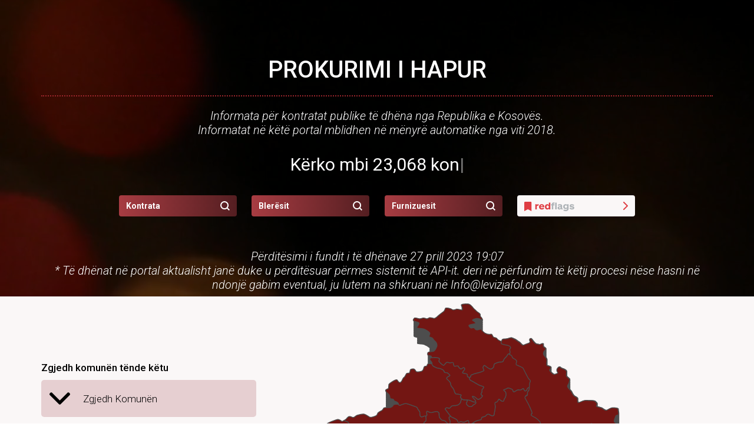

--- FILE ---
content_type: text/html; charset=UTF-8
request_url: https://www.prokurimihapur.org/
body_size: 146082
content:
<!DOCTYPE html>
<html>
  <head>
    <meta charset="utf-8">
    <meta http-equiv="X-UA-Compatible" content="IE=edge">
    <meta name="viewport" content="width=device-width, initial-scale=1.0, maximum-scale=1.0, user-scalable=0">
    <title>Prokurimi i hapur</title>
    <link rel="apple-touch-icon" sizes="57x57" href="https://www.prokurimihapur.org/front_end/icons/apple-icon-57x57.png">
    <link rel="apple-touch-icon" sizes="60x60" href="https://www.prokurimihapur.org/front_end/icons/apple-icon-60x60.png">
    <link rel="apple-touch-icon" sizes="72x72" href="https://www.prokurimihapur.org/front_end/icons/apple-icon-72x72.png">
    <link rel="apple-touch-icon" sizes="76x76" href="https://www.prokurimihapur.org/front_end/icons/apple-icon-76x76.png">
    <link rel="apple-touch-icon" sizes="114x114" href="https://www.prokurimihapur.org/front_end/icons/apple-icon-114x114.png">
    <link rel="apple-touch-icon" sizes="120x120" href="https://www.prokurimihapur.org/front_end/icons/apple-icon-120x120.png">
    <link rel="apple-touch-icon" sizes="144x144" href="https://www.prokurimihapur.org/front_end/icons/apple-icon-144x144.png">
    <link rel="apple-touch-icon" sizes="152x152" href="https://www.prokurimihapur.org/front_end/icons/apple-icon-152x152.png">
    <link rel="apple-touch-icon" sizes="180x180" href="https://www.prokurimihapur.org/front_end/icons/apple-icon-180x180.png">
    <link rel="icon" type="image/png" sizes="192x192" href="https://www.prokurimihapur.org/front_end/icons/android-icon-192x192.png">
    <link rel="icon" type="image/png" sizes="32x32" href="https://www.prokurimihapur.org/front_end/icons/favicon-32x32.png">
    <link rel="icon" type="image/png" sizes="96x96" href="https://www.prokurimihapur.org/front_end/icons/favicon-96x96.png">
    <link rel="icon" type="image/png" sizes="16x16" href="https://www.prokurimihapur.org/front_end/icons/favicon-16x16.png">
    <link rel="stylesheet" href="https://www.prokurimihapur.org/css/font-awesome.min.css">

    <!-- Google Tag Manager -->
    <script>(function(w,d,s,l,i){w[l]=w[l]||[];w[l].push({'gtm.start':
    new Date().getTime(),event:'gtm.js'});var f=d.getElementsByTagName(s)[0],
    j=d.createElement(s),dl=l!='dataLayer'?'&l='+l:'';j.async=true;j.src=
    'https://www.googletagmanager.com/gtm.js?id='+i+dl;f.parentNode.insertBefore(j,f);
    })(window,document,'script','dataLayer','GTM-NCM4XN3');</script>
    <!-- End Google Tag Manager -->


    <link rel="manifest" href="https://www.prokurimihapur.org/front_end/manifest.json">
    <meta name="msapplication-TileColor" content="#ffffff">
    <meta name="msapplication-TileImage" content="https://www.prokurimihapur.org/front_end/icons/ms-icon-144x144.png">
    <meta name="theme-color" content="#ef404a">
    <link href="https://fonts.googleapis.com/css?family=Lato:100,100i,300,300i,400,400i,700,700i,900,900i|Roboto:100,100i,300,300i,400,400i,500,500i,700,700i,900,900i" rel="stylesheet">
    <link rel="stylesheet" href="https://www.prokurimihapur.org/css/app.min.css?v=1.4">
    <link rel="stylesheet" href="https://www.prokurimihapur.org/css/style_modal.css?v=1.2">
    <link rel="stylesheet" href="https://www.prokurimihapur.org/css/vue-select.css?v=1.2">
    <link rel="stylesheet" href="https://www.prokurimihapur.org/front_end/css/style.css?v=1.55">
    <style>
        .amcharts-chart-div a {display:none !important;}
        .home_banner { height: 31.5rem; }
        .banner_buttons{
						margin-bottom: 56px;
						max-width: 54.75rem;
				}

				.red_flags {
					background: #faf7f7;
				}

				.red_flags:before {
					content: " ";
					position: absolute;
					left: 12px;
					top: 0.525rem;
					width: 85px;
					height: 1.26rem;
					background: url(../images/red_flags.svg) no-repeat 50%;
					background-size: 100%;
				}

				.red_flags:after{
					content: " ";
					position: absolute;
					right: 12px;
					right: .75rem;
					top: 10px;
					top: .625rem;
					width: 8px;
					height: 1rem;
					background: url(../images/icon-ios-arrow-right.svg) no-repeat 50%;
					background-size: 100%;
				}

				
        @media  only screen and (max-width: 1024px){
            .red_flags:before{
							width: 70px;
            }
        }

        @media  only screen and (max-width: 767px){
            .home_banner{
                height: 420px;
            }
        }
    </style>
    <style>
        .active map-zone {
            opacity: 0;
            transition: all 0.3 ease-in-out;
        }

        .active map-zone:hover {
            opacity: 1;
            transition: all 0.3 ease-in-out;
        }
    </style>
    <meta property="fb:app_id"             content="155632038628444" />
    <meta property="og:url"                content="https://www.prokurimihapur.org" />
    <meta property="og:type"               content="article" />
    <meta property="og:title"              content="Prokurimi i hapur" />
    <meta property="og:description"        content="Prokurimi i Hapur" />
    <meta property="og:image"              content="https://www.prokurimihapur.org/images/facebook.png" />
            <script>
        window.Laravel = {"csrfToken":"onwyAmQMcjiVU3x6olfrzFYIrPMFC9O3oqLsdsFK","api_url":"https:\/\/www.prokurimihapur.org\/api","home":"https:\/\/www.prokurimihapur.org","public_url":"https:\/\/www.prokurimihapur.org","prev":"https:\/\/www.prokurimihapur.org","current":"https:\/\/www.prokurimihapur.org","dash_url":"https:\/\/www.prokurimihapur.org\/admin\/addBusinesses","current_user":null,"today":"19 janar 2026"}    </script>
        <script>
        window.Methods = {"getYears":[2018,2019,2020,2021,2022,2023,2024,2025,2026]}    </script>
    <script>
        window.Translate = {"of":"nga","arbk_detail":"Shiko t\u00eb dh\u00ebnat n\u00eb ARBK","generated_graph":"Grafi \u00ebsht\u00eb gjeneruar me","save":"Ruaj","platform":"Prokurimi i hapur","og_description":"Prokurimi i Hapur","explain_contracts":"Kontratat n\u00eb Kosov\u00eb nuk publikohen ne format te lexueshem nga makinat. Portali i Prokurimit te hapur dhe transparent ofron te dhena rreth kontratave qe jane nenshkruar nga Institucionet Publike ne Kosove.","authorized_persons":"Autorizuar","compare_entities":"Krahaso entitetet","choose_what_to_compare":"Zgjidhni \u00e7far\u00eb d\u00ebshironi t\u00eb krahasoni","compare":"Krahaso","show_more":"Shfaq m\u00eb shum\u00eb","title":"Titulli","show_less":"Shfaq m\u00eb pak","activities":"Aktivitetet","business_type":"Tipi i furnizuesit","email":"Email","phone_number":"Numri i telefonit","owners":"Pronar\u00ebt","city":"Qyteti","antispam":"Antispam","no_file":"Asnj\u00eb skedar i p\u00ebrzgjedhur","choose_file":"Zgjedh Dokumentin","attachment":"Bashkangjit\u00eb","text":"Tekst","any_news":"Na shkruaj","insert_comment":"Shto koment","add_link_or_comment":"Shto link apo koment ","basic_info":"Informatat bazike","contract_by_year":"Vlera e kontratave n\u00eb vite","legal_name":"Emri legal","show_more_info_supplier":"Shfaq m\u00eb shum\u00eb informat\u00eb rreth furnizuesit","no_data":"Nuk ka t\u00eb dh\u00ebna","all":"T\u00eb gjitha","value":"Vlera","count":"Nj\u00ebhsim","nr_register":"Numri i registrimit","arbk_link":"Linku n\u00eb ARBK","address":"Adresa","nr_fiscal":"Numri fiskal","status_atk":"ATK status","link":"Linku","contracts":"Kontrata","search_found":"T\u00eb gjetura","list":"Lista","suppliers":"Furnizuesit","owner":"Pronari","results":"Rezultate","result":"Rezultati","modify_search":"Modifiko k\u00ebrkimin","show_selection":"Trego p\u00ebrzgjedhjen","contractor_id":"Bler\u00ebsi","contracting_party_id":"Furnizuesi","signature_date":"Data e n\u00ebnshkrimit","price_with_vat":"\u00c7mimi (EURO me TVSH)","value_with_vat":"\u00c7mimi <br> <small>(EURO me TVSH)<\/small>","name":"Emri","industry":"Industria","adress":"Adresa","contract_count":"Numri i kontratave","contract_sum":"Shuma e kontratave","buyers":"Bler\u00ebsit","contracts_list":"Lista e kontratave","procedure":"Tipi i procedur\u00ebs","until":"Deri","award_to":"Data e dh\u00ebnies deri","award_from":"Data e dh\u00ebnies prej","show_all":"Shfaq t\u00eb gjitha","search":"K\u00ebrko","register_no":"Numri i regjistrimit","price_from":"\u00e7mimi prej","price_to":"\u00e7mimi deri","load_more_result":"M\u00eb shum\u00eb","no_more_result":"Nuk ka m\u00eb rezultate","fill_advance":"Ose plot\u00ebsoni k\u00ebrkimin e avancuar m\u00eb posht\u00eb","see_all_contracts":"Shiko t\u00eb gjitha kontratat","see_all_suppliers":"Shiko t\u00eb gjith\u00eb furnizuesit","see_all_buyers":"Shiko t\u00eb gjith\u00eb bler\u00ebsit","supplier":"Furnizues","business_id":"Furnizuesi","find_contracts":"Gjej kontratat","buyer":"Bler\u00ebsi","remaining":"T\u00eb mbetura","by_volume":"sipas volumit","by_count":"Sipas numrit","back":"Prapa","contract_details":"Detajet e kontrat\u00ebs","supplierOwners":"Pronari","business_description":"P\u00ebrshkrimi i Biznesit","submit":"Abonohu","last_name":"Mbiemri","subscribe":"Abonohu","edit_subscribe":"Edito listen e abonimeve","close":"Mbyll\u00eb","group_economic_operators":"Grup Operator\u00ebve Ekonomik","contracts_korniz":"Kontratat Korniz\u00eb","search_name":"labels.search_name"}    </script>

<script src='https://www.google.com/recaptcha/api.js?onload=recaptchaOnload&render=explicit' async defer></script>
<script>
    var _captchaTries = 0;
    function recaptchaOnload() {
        _captchaTries++;
        if (_captchaTries > 9)
            return;
        if ($('.g-recaptcha').length > 0) {
            grecaptcha.render("recaptcha", {
                sitekey: '',
                callback: function() {
                    console.log('recaptcha callback');
                }
            });
            return;
        }
        window.setTimeout(recaptchaOnload, 1000);
    }
</script>
<!-- Global site tag (gtag.js) - Google Analytics -->
<script async src="https://www.googletagmanager.com/gtag/js?id=UA-121866527-1"></script>
<script>
  window.dataLayer = window.dataLayer || [];
  function gtag(){dataLayer.push(arguments);}
  gtag('js', new Date());

  gtag('config', 'UA-121866527-1');
</script>

</head>
<body class="home">
        <!-- BEGIN HEADER -->
    
        <header id="header" class="main_header hidden_home">
            <div class="headerWrap">
                <div class="container">
                    <a href="https://www.prokurimihapur.org" class="logo">PROKURIMI I HAPUR</a>
                    <a href="javascript:void(0);" class="nav_toggle show-mob" id="nav_toggle"><span></span><span></span><span></span></a>
                    <nav class="main_nav" id="js-nav">
                        <ul>
                            <li class=""><a href="https://www.prokurimihapur.org/contractForm" >Kontrata</a></li>
                            <li class=""><a href="https://www.prokurimihapur.org/buyerForm" >Blerësit</a></li>
                            <li class=""><a href="https://www.prokurimihapur.org/supplierForm" >Furnizuesit</a></li>
                            <li class=""><a href="https://www.prokurimihapur.org/network" >Rrjetëzimi</a></li>
                            <li class=""><a href="https://www.prokurimihapur.org/reports/create">Sinjalizo</a></li>
                        </ul>
                        <div class="gjuhet">
                            <div class="active_lang">
                                <a href="javascript:void(0);">Shqip</a>
                            </div>
                            <ul class="toggable_lang">
                                                                
                                                                            <li>
                                            <a rel="alternate"  hreflang="en" href="https://www.prokurimihapur.org/en">
                                                English
                                            </a>
                                        </li>
                                                                                                    
                                                                                                    
                                                                            <li>
                                            <a rel="alternate"  hreflang="sr-Latn" href="https://www.prokurimihapur.org/sr-Latn">
                                                Srpski
                                            </a>
                                        </li>
                                                                                                </ul>
                        </div>
                    </nav>
                </div>
            </div>
        </header>  
    
    <!-- BEGIN HEADER -->
    <header id="header-fixed" class="main_header js-header header_dark">
        <div class="headerWrap">
            <div class="container">
                <a href="https://www.prokurimihapur.org" class="logo">PROKURIMI I HAPUR</a>
                <a href="javascript:void(0);" class="nav_toggle show-mob" id="nav_toggle_alt"><span></span><span></span><span></span></a>
                <nav class="main_nav" >
                    <ul>
                        <li class=""><a href="https://www.prokurimihapur.org/contractForm">Kontrata</a></li>
                        <li class=""><a href="https://www.prokurimihapur.org/buyerForm">Blerësit</a></li>
                        <li class=""><a href="https://www.prokurimihapur.org/supplierForm">Furnizuesit</a></li>
                        <li class=""><a href="https://www.prokurimihapur.org/network">Rrjetëzimi</a></li>
                        <li class=""><a href="https://www.prokurimihapur.org/reports/create">Sinjalizo</a></li>
                    </ul>
                    <div class="gjuhet">
                        <div class="active_lang">
                            <a href="javascript:void(0);">Shqip</a>
                        </div>
                        <ul class="toggable_lang">
                                                        
                                                                    <li>
                                        <a rel="alternate"  hreflang="en" href="https://www.prokurimihapur.org/en">
                                            English
                                        </a>
                                    </li>
                                                                                        
                                                                                        
                                                                    <li>
                                        <a rel="alternate"  hreflang="sr-Latn" href="https://www.prokurimihapur.org/sr-Latn">
                                            Srpski
                                        </a>
                                    </li>
                                                                                    </ul>
                    </div>
                </nav>
            </div>
        </div>
    </header>
    <!-- END HEADER -->

  	<main id="main" class="main_content">
		     
        <div class="mainWrap">
            <!-- HOME BANNER -->
            <section class="home_banner block_section" >
                <div class="hero_video">
                    <video id="hero-video" class="video-js" loop autoplay="true" muted="true" preload="auto" data-setup="{}" poster="https://www.prokurimihapur.org/images/home_banner.jpg">
                        <source src="https://www.prokurimihapur.org/images/placeholder_video.mp4" type='video/mp4'>
                        <p class="vjs-no-js">
                            To view this video please enable JavaScript, and consider upgrading to a web browser that
                            <a href="http://videojs.com/html5-video-support/" target="_blank">supports HTML5 video</a>
                        </p>
                    </video>
                </div>
                <div class="container">
                    <div class="home_banner__content block_section">
                        <h1>Prokurimi i hapur</h1>
                        <h4>
<p><font face="Roboto, sans-serif"><span style="font-size: 20px;">Informata për kontratat publike të dhëna nga Republika e Kosovës. </span></font></p>
<p><font face="Roboto, sans-serif"><span style="font-size: 20px;">Informatat n</span></font><span style="font-family: Roboto, sans-serif; font-size: 20px;">ë</span><font face="Roboto, sans-serif"><span style="font-size: 20px;">&nbsp;k</span></font><span style="font-family: Roboto, sans-serif; font-size: 20px;">ë</span><font face="Roboto, sans-serif"><span style="font-size: 20px;">t</span></font><span style="font-family: Roboto, sans-serif; font-size: 20px;">ë</span><font face="Roboto, sans-serif"><span style="font-size: 20px;">&nbsp;portal mblidhen n</span></font><span style="font-family: Roboto, sans-serif; font-size: 20px;">ë</span><font face="Roboto, sans-serif"><span style="font-size: 20px;">&nbsp;m</span></font><span style="font-family: Roboto, sans-serif; font-size: 20px;">ë</span><font face="Roboto, sans-serif"><span style="font-size: 20px;">nyr</span></font><span style="font-family: Roboto, sans-serif; font-size: 20px;">ë</span><font face="Roboto, sans-serif"><span style="font-size: 20px;">&nbsp;automatike nga viti 2018. </span></font></p></h4>
                        <h3>Kërko mbi <span id="typewriter"></span></h3>
                        <div class="banner_buttons">
	                       <a class="banner_btn btn" href="https://www.prokurimihapur.org/contractForm">Kontrata</a>
	                       <a class="banner_btn" href="https://www.prokurimihapur.org/buyerForm">Blerësit</a>
	                       <a class="banner_btn" href="https://www.prokurimihapur.org/supplierForm">Furnizuesit</a>
														                       		<a class="banner_btn red_flags" href="http://flamujtekuq.dplus.org/"></a>
												 	                        </div>
                        <p>Përditësimi i fundit i të dhënave<span class="update_time"> 27 prill 2023 19:07</span></p>
                        <p>* Të dhënat në portal aktualisht janë duke u përditësuar përmes sistemit të API-it. deri në përfundim të këtij procesi nëse hasni në ndonjë gabim eventual, ju lutem na shkruani në Info@levizjafol.org </p>
                    </div>
                </div>
            </section>
            <!-- /HOME BANNER -->
            <!-- PUNO KETU -->

        <!-- MAP SECTION -->
        <section class="block_section map-wrapper">
            <div class="container">
                <div class="map">
                    <div class="column-12">
                        <div class="map__content">
                            <div class="column-4 column-mob-12">
                                <form class="map__form">
                                    <label for="komuna">Zgjedh komunën tënde këtu</label>
                                    <select name="komuna" id="komuna" class="komuna">
                                        <option >Zgjedh Komunën</option>
                                                                                    <option value="komuna-e-vushtrrise" data-id="297"
                                                 data-contracts="13,940,572€">
                                                 &quot;KOMUNA E VUSHTRRISË&quot;
                                        </option>
                                                                                    <option value="komuna-ranillug" data-id="22"
                                                 data-contracts="2,204,269€">
                                                 KOMUNA   RANILLUG
                                        </option>
                                                                                    <option value="komuna-e-gjakoves" data-id="124"
                                                 data-contracts="45,215,200€">
                                                 KOMUNA E GJAKOVËS
                                        </option>
                                                                                    <option value="komuna-e-istogut" data-id="59"
                                                 data-contracts="12,419,664€">
                                                 KOMUNA E ISTOGUT
                                        </option>
                                                                                    <option value="komuna-e-junikut" data-id="122"
                                                 data-contracts="12,555,829€">
                                                 KOMUNA E JUNIKUT
                                        </option>
                                                                                    <option value="komuna-e-kamenices" data-id="105"
                                                 data-contracts="7,419,781€">
                                                 KOMUNA E KAMENICËS
                                        </option>
                                                                                    <option value="komuna-e-kllokotit" data-id="55"
                                                 data-contracts="716,366€">
                                                 KOMUNA E KLLOKOTIT
                                        </option>
                                                                                    <option value="komuna-e-mamushes" data-id="44"
                                                 data-contracts="5,579,420€">
                                                 KOMUNA E MAMUSHËS
                                        </option>
                                                                                    <option value="komuna-e-pejes" data-id="123"
                                                 data-contracts="38,288,518€">
                                                 KOMUNA E PEJES
                                        </option>
                                                                                    <option value="komuna-e-podujeves" data-id="127"
                                                 data-contracts="29,843,807€">
                                                 KOMUNA E PODUJEVËS
                                        </option>
                                                                                    <option value="komuna-e-vushtrrise" data-id="3"
                                                 data-contracts="10,606,502€">
                                                 KOMUNA E VUSHTRRISË
                                        </option>
                                                                                    <option value="komuna-ferizaj" data-id="43"
                                                 data-contracts="47,876,468€">
                                                 KOMUNA FERIZAJ
                                        </option>
                                                                                    <option value="komuna-gllogoc" data-id="128"
                                                 data-contracts="24,098,944€">
                                                 KOMUNA GLLOGOC
                                        </option>
                                                                                    <option value="komuna-hani-i-elezit" data-id="118"
                                                 data-contracts="4,845,146€">
                                                 KOMUNA HANI I ELEZIT
                                        </option>
                                                                                    <option value="komuna-partesh" data-id="65"
                                                 data-contracts="542,298€">
                                                 KOMUNA PARTESH
                                        </option>
                                                                                    <option value="komuna-ranillug" data-id="176"
                                                 data-contracts="485€">
                                                 KOMUNA RANILLUG
                                        </option>
                                                                                    <option value="komuna-shterpce" data-id="119"
                                                 data-contracts="5,993,146€">
                                                 KOMUNA SHTËRPCË
                                        </option>
                                                                                    <option value="komuna-shtime" data-id="126"
                                                 data-contracts="10,497,392€">
                                                 KOMUNA SHTIME
                                        </option>
                                                                                    <option value="komuna-suhareke" data-id="125"
                                                 data-contracts="28,165,038€">
                                                 KOMUNA SUHAREKË
                                        </option>
                                                                                    <option value="kuvendi-komunal-zubin-potok" data-id="57"
                                                 data-contracts="5,154,418€">
                                                 KUVENDI  KOMUNAL - ZUBIN POTOK
                                        </option>
                                                                                    <option value="kuvendi-i-komunes" data-id="307"
                                                 data-contracts="29,646€">
                                                 KUVENDI I    KOMUNËS
                                        </option>
                                                                                    <option value="kuvendi-i-komunes-kacanik" data-id="42"
                                                 data-contracts="10,604,061€">
                                                 KUVENDI I KOMUNES - KAÇANIK
                                        </option>
                                                                                    <option value="kuvendi-i-komunes-dragashi" data-id="20"
                                                 data-contracts="11,949,498€">
                                                 KUVENDI I KOMUNES DRAGASHI
                                        </option>
                                                                                    <option value="kuvendi-i-komunes-se-prishtines" data-id="24"
                                                 data-contracts="110,749,129€">
                                                 KUVENDI I KOMUNES SE PRISHTINES
                                        </option>
                                                                                    <option value="kuvendi-i-komunes-skenderaj" data-id="30"
                                                 data-contracts="2,082,208€">
                                                 KUVENDI I KOMUNES SKENDERAJ
                                        </option>
                                                                                    <option value="kuvendi-komunal-obiliq" data-id="8"
                                                 data-contracts="20,756,847€">
                                                 KUVENDI KOMUNAL - OBILIQ
                                        </option>
                                                                                    <option value="kuvendi-komunal-rahovece" data-id="71"
                                                 data-contracts="44,964,899€">
                                                 KUVENDI KOMUNAL - RAHOVECË
                                        </option>
                                                                                    <option value="kuvendi-komunal-fushe-kosove" data-id="14"
                                                 data-contracts="17,369,916€">
                                                 KUVENDI KOMUNAL FUSHË KOSOVË
                                        </option>
                                                                                    <option value="kuvendi-komunal-i-klines" data-id="73"
                                                 data-contracts="18,006,916€">
                                                 KUVENDI KOMUNAL I KLINËS
                                        </option>
                                                                                    <option value="kuvendi-komunal-i-prizrenit" data-id="39"
                                                 data-contracts="61,703,399€">
                                                 KUVENDI KOMUNAL I PRIZRENIT
                                        </option>
                                                                                    <option value="kuvendi-komunal-leposavoq" data-id="69"
                                                 data-contracts="8,390,447€">
                                                 KUVENDI KOMUNAL LEPOSAVOQ
                                        </option>
                                                                                    <option value="kuvendi-komunal-lipijan" data-id="15"
                                                 data-contracts="40,291,858€">
                                                 KUVENDI KOMUNAL LIPIJAN
                                        </option>
                                                                                    <option value="kuvendi-komunal-malisheve" data-id="68"
                                                 data-contracts="9,881,113€">
                                                 KUVENDI KOMUNAL MALISHEVE
                                        </option>
                                                                                    <option value="kuvendi-komunal-mitrovice" data-id="31"
                                                 data-contracts="5,108,800€">
                                                 KUVENDI KOMUNAL MITROVICË
                                        </option>
                                                                                    <option value="kuvendi-komunal-novo-brdo" data-id="120"
                                                 data-contracts="1,605,139€">
                                                 KUVENDI KOMUNAL NOVO BRDO
                                        </option>
                                                                                    <option value="kuvendi-komunal-viti" data-id="51"
                                                 data-contracts="17,114,369€">
                                                 KUVENDI KOMUNAL VITI
                                        </option>
                                                                                    <option value="kuvendi-komunal-zvecan" data-id="121"
                                                 data-contracts="4,195,118€">
                                                 KUVENDI KOMUNAL ZVEÇAN
                                        </option>
                                                                                    <option value="kuvendi-komunal-gjilan" data-id="17"
                                                 data-contracts="27,868,349€">
                                                 KUVENDI KOMUNAL- GJILAN
                                        </option>
                                                                                    <option value="kuvendi-komunal-decan" data-id="61"
                                                 data-contracts="124,927,193€">
                                                 KUVENDI KOMUNAL-DEÇAN
                                        </option>
                                                                                    <option value="opstina-severna-mitrovica" data-id="16"
                                                 data-contracts="13,469,008€">
                                                 OPŠTINA SEVERNA MITROVICA
                                        </option>
                                                                                    <option value="skupstina-opstina-gracanica" data-id="4"
                                                 data-contracts="22,177,413€">
                                                 SKUPSTINA OPSTINA GRACANICA
                                        </option>
                                                                            </select>
                                </form>
                                                                <div class="map__contracts" id="map__contracts">
                                    <h4>Kontratat e nënshkruara</h4>
                                    <span class="contracts-number" id="municipality_contracts">€</span>
                                    <a href="https://www.prokurimihapur.org/buyer/24" id="municipality_link"><span>Detaje</span>
                                    </a>
                                </div>
                                <div class="map__contracts" id="map__contracts">
                                    <a class="orange" href="https://www.prokurimihapur.org/buyer/24?selected=contracts" id="municipality_link2"><span>Top 10 kontratat</span>
                                    </a>
                                </div>
                                <div class="map__contracts" id="map__contracts">
                                    <a class="green" href="https://www.prokurimihapur.org/buyer/24?selected=suppliers" id="municipality_link3"><span>Top 10 furnizuesit</span>
                                    </a>
                                </div>
                                <div class="map__contracts" id="map__contracts">
                                    <a href="https://www.prokurimihapur.org/subscribe" id="municipality_link4"><span>Abonohu</span>
                                    </a>
                                </div>
                            </div>
                        </div>
                        
                        <div class="column-8 column-tab-12 column-mob-12 has_gutter gutter-map">
                            <div class="map__svg">
                                <svg id="map-svg" class="map-svg" xmlns="http://www.w3.org/2000/svg"
                                     xmlns:xlink="http://www.w3.org/1999/xlink" width="548.568" height="547.475"
                                     viewBox="0 0 548.568 547.475">
                                   
                                    <defs>
                                        <linearGradient id="linear-gradient" x1="-2.947" y1="-2.871" x2="2.08" y2="2.02"
                                                        gradientUnits="objectBoundingBox">
                                            <stop offset="0" stop-color="#731613"/>
                                            <stop offset="1" stop-color="#731613"/>
                                        </linearGradient>
                                        <linearGradient id="linear-gradient-2" x1="-6.135" y1="-4.622" x2="0.407"
                                                        y2="0.404" xlink:href="#linear-gradient"/>
                                        <linearGradient id="linear-gradient-3" x1="-14.497" y1="-11.289" x2="10.99"
                                                        y2="8.888" xlink:href="#linear-gradient"/>
                                        <linearGradient id="linear-gradient-4" x1="-1.18" y1="-1.862" x2="1.282"
                                                        y2="1.564" xlink:href="#linear-gradient"/>
                                        <linearGradient id="linear-gradient-5" x1="-13.632" y1="-10.507" x2="6.325"
                                                        y2="4.92" xlink:href="#linear-gradient"/>
                                        <linearGradient id="linear-gradient-6" x1="-3.438" y1="-3.183" x2="2.994"
                                                        y2="2.854" xlink:href="#linear-gradient"/>
                                        <linearGradient id="linear-gradient-7" x1="-3.234" y1="-1.684" x2="3.453"
                                                        y2="2.213" xlink:href="#linear-gradient"/>
                                        <linearGradient id="linear-gradient-8" x1="-1.138" y1="-0.873" x2="2.394"
                                                        y2="1.933" xlink:href="#linear-gradient"/>
                                        <linearGradient id="linear-gradient-9" x1="-0.847" y1="-0.344" x2="2.596"
                                                        y2="1.96" xlink:href="#linear-gradient"/>
                                        <linearGradient id="linear-gradient-10" x1="-11.294" y1="-6.483" x2="9.583"
                                                        y2="5.9" xlink:href="#linear-gradient"/>
                                        <linearGradient id="linear-gradient-11" x1="-1.732" y1="-0.635" x2="3.167"
                                                        y2="1.899" xlink:href="#linear-gradient"/>
                                        <linearGradient id="linear-gradient-12" x1="-1.431" y1="-0.663" x2="2.736"
                                                        y2="1.658" xlink:href="#linear-gradient"/>
                                        <linearGradient id="linear-gradient-13" x1="-2.034" y1="-0.974" x2="3.06"
                                                        y2="1.802" xlink:href="#linear-gradient"/>
                                        <linearGradient id="linear-gradient-14" x1="-1.591" y1="-1.149" x2="1.254"
                                                        y2="1.227" xlink:href="#linear-gradient"/>
                                        <linearGradient id="linear-gradient-15" x1="-0.77" y1="-0.42" x2="2.719"
                                                        y2="2.158" xlink:href="#linear-gradient"/>
                                        <linearGradient id="linear-gradient-16" x1="-5.136" y1="-5.062" x2="1.462"
                                                        y2="1.503" xlink:href="#linear-gradient"/>
                                        <linearGradient id="linear-gradient-17" x1="0.017" y1="0.024" x2="3.125"
                                                        y2="3.081" xlink:href="#linear-gradient"/>
                                        <linearGradient id="linear-gradient-18" x1="-23.75" y1="-19.667" x2="1.494"
                                                        y2="1.337" xlink:href="#linear-gradient"/>
                                        <linearGradient id="linear-gradient-19" x1="-2.169" y1="-1.2" x2="2.152"
                                                        y2="1.377" xlink:href="#linear-gradient"/>
                                        <linearGradient id="linear-gradient-20" x1="-2.395" y1="-2.13" x2="0.668"
                                                        y2="0.621" xlink:href="#linear-gradient"/>
                                        <linearGradient id="linear-gradient-21" x1="-0.94" y1="-0.492" x2="3.278"
                                                        y2="2.494" xlink:href="#linear-gradient"/>
                                        <linearGradient id="linear-gradient-22" x1="-2.443" y1="-1.221" x2="0.628"
                                                        y2="0.511" xlink:href="#linear-gradient"/>
                                        <linearGradient id="linear-gradient-23" x1="-0.128" y1="-0.088" x2="4.181"
                                                        y2="3.741" xlink:href="#linear-gradient"/>
                                        <linearGradient id="linear-gradient-24" x1="-2.197" y1="-2.104" x2="1.225"
                                                        y2="1.196" xlink:href="#linear-gradient"/>
                                        <linearGradient id="linear-gradient-25" x1="0.318" y1="0.226" x2="2.537"
                                                        y2="2.242" xlink:href="#linear-gradient"/>
                                        <linearGradient id="linear-gradient-26" x1="-20.493" y1="-7.379" x2="1.469"
                                                        y2="0.833" xlink:href="#linear-gradient"/>
                                        <linearGradient id="linear-gradient-27" x1="-0.113" y1="-0.051" x2="3.296"
                                                        y2="2.84" xlink:href="#linear-gradient"/>
                                        <linearGradient id="linear-gradient-28" x1="-3.696" y1="-2.081" x2="0.655"
                                                        y2="0.648" xlink:href="#linear-gradient"/>
                                        <linearGradient id="linear-gradient-29" x1="-3.186" y1="-0.839" x2="1.948"
                                                        y2="1.175" xlink:href="#linear-gradient"/>
                                        <linearGradient id="linear-gradient-30" x1="-9.415" y1="-8.163" x2="19.564"
                                                        y2="17.246" xlink:href="#linear-gradient"/>
                                        <linearGradient id="linear-gradient-31" x1="-0.769" y1="-0.439" x2="4.137"
                                                        y2="3.169" xlink:href="#linear-gradient"/>
                                        <linearGradient id="linear-gradient-32" x1="-1.005" y1="-0.677" x2="1.313"
                                                        y2="1.226" xlink:href="#linear-gradient"/>
                                        <linearGradient id="linear-gradient-33" x1="-0.019" y1="0.049" x2="2.701"
                                                        y2="2.255" xlink:href="#linear-gradient"/>
                                        <linearGradient id="linear-gradient-34" x1="-2.698" y1="-1.953" x2="1.409"
                                                        y2="1.148" xlink:href="#linear-gradient"/>
                                        <linearGradient id="linear-gradient-35" x1="-0.305" y1="-0.152" x2="2.377"
                                                        y2="1.7" xlink:href="#linear-gradient"/>
                                        <linearGradient id="linear-gradient-36" x1="-3.464" y1="-2.41" x2="0.821"
                                                        y2="0.755" xlink:href="#linear-gradient"/>
                                        <linearGradient id="linear-gradient-37" x1="-0.2" y1="-0.116" x2="3.323"
                                                        y2="2.582" xlink:href="#linear-gradient"/>
                                        <linearGradient id="linear-gradient-38" x1="-7.775" y1="-4.257" x2="0.668"
                                                        y2="0.539" xlink:href="#linear-gradient"/>
                                        <linearGradient id="linear-gradient-39" x1="-0.775" y1="-0.292" x2="1.535"
                                                        y2="1.326" xlink:href="#linear-gradient"/>
                                    </defs>
                                    <g id="svg_container" data-name="Group 121" transform="translate(-849.513 -328.465)">
                                        <path id="Path_2" data-name="Path 2"
                                              d="M894.783,593.951c-1.2.96-2.319,4.487-4.8,4.006s-4.331-.481-4.808.318a2.992,2.992,0,0,1-.171.248c.733,1.048,1.318,2.175,1.017,2.923a1.55,1.55,0,0,1,0,1,1.55,1.55,0,0,1,0,1,1.55,1.55,0,0,1,0,1,1.55,1.55,0,0,1,0,1,1.55,1.55,0,0,1,0,1,1.55,1.55,0,0,1,0,1,1.55,1.55,0,0,1,0,1,1.55,1.55,0,0,1,0,1,1.55,1.55,0,0,1,0,1,1.55,1.55,0,0,1,0,1,1.55,1.55,0,0,1,0,1,1.55,1.55,0,0,1,0,1,1.55,1.55,0,0,1,0,1,1.55,1.55,0,0,1,0,1,1.55,1.55,0,0,1,0,1,1.55,1.55,0,0,1,0,1,1.55,1.55,0,0,1,0,1,1.55,1.55,0,0,1,0,1,1.43,1.43,0,0,1-.066,1.154,5.141,5.141,0,0,1-.459.618,1.387,1.387,0,0,1-.06.5,2.056,2.056,0,0,1,0,1,2.056,2.056,0,0,1,0,1,2.056,2.056,0,0,1,0,1,2.056,2.056,0,0,1,0,1c.143.739.074,1.352-.512,1.428-1.306.167-2.613.325-3.08,1.309a2.775,2.775,0,0,1-2.83,1.814c-1.176,0-3.765-.556-5.325-.458.115.309.076.5-.214.5h-.037c.378.612.461,1,.037,1h-.037c.378.612.461,1,.037,1h-.037c.378.612.461,1,.037,1h-.037c.378.612.461,1,.037,1h-.037c.378.612.461,1,.037,1h-.037c.378.612.461,1,.037,1h-.037c.378.612.461,1,.037,1h-.037c.378.612.461,1,.037,1h-.037c.378.612.461,1,.037,1h-.037c.378.612.461,1,.037,1h-.037c.378.612.461,1,.037,1h-.037c.378.612.461,1,.037,1h-.037c.378.612.461,1,.037,1-1.706,0-5.764-.826-5.624.668s-.405,3.822-1.513,4.162-3.164.66-3.8,2a26.409,26.409,0,0,1-1.6,3.338c-.51.673-1.234,1.005-1.368,1.678a3.579,3.579,0,0,1-2.075,2.344c-1.114.332-2.407.836-2.516,1.682-.042.29-.033.664-.077,1.047,1.9.889,4.311,1.545,3.318,2.67a.653.653,0,0,1,0,1,.653.653,0,0,1,0,1,.653.653,0,0,1,0,1,.653.653,0,0,1,0,1,.653.653,0,0,1,0,1,.653.653,0,0,1,0,1,.653.653,0,0,1,0,1,.653.653,0,0,1,0,1,.653.653,0,0,1,0,1,.653.653,0,0,1,0,1,.653.653,0,0,1,0,1,.653.653,0,0,1,0,1,.653.653,0,0,1,0,1,.653.653,0,0,1,0,1,.653.653,0,0,1,0,1,.653.653,0,0,1,0,1,.653.653,0,0,1,0,1,.653.653,0,0,1,0,1c.407.422.351.9-.611,1.5-2.736,1.714-3.647,2.392-3.939,3.42s-1.485,5.152-1.975,6.185-2.12,4.491-4.087,4.139a15.147,15.147,0,0,1-5.194-2.071c-1.16-.7-5.461-.829-6.839.26a3.514,3.514,0,0,1-.032.4,5.211,5.211,0,0,1,0,1,5.211,5.211,0,0,1,0,1,5.211,5.211,0,0,1,0,1c.1,1.179-.045,2.115-.974,2.223-1.531.176-6.864,1.383-8.343-.177a8.227,8.227,0,0,0-3.159-1.825,4.366,4.366,0,0,1,.264.965c.385,2.635,1.434,6.154,2.939,5.445s4.056-3.168,5.439-2.989,3.17.707,3.135,2.64c-.006.257-.015.52-.022.786,0,.073.023.136.022.214-.006.257-.015.52-.022.786,0,.073.023.136.022.214,0,.13-.007.265-.011.4a4.147,4.147,0,0,0,1.218,3.078c1.472,1.232,6.992,6.554,6.607,9.052-.012.077-.035.153-.052.23a2.2,2.2,0,0,1,.052.77c-.012.077-.035.153-.052.23a2.2,2.2,0,0,1,.052.77c-.012.077-.035.153-.052.23a2.2,2.2,0,0,1,.052.77c-.012.077-.035.153-.052.23a2.2,2.2,0,0,1,.052.77c-.012.077-.035.153-.052.23a2.2,2.2,0,0,1,.052.77c-.012.077-.035.153-.052.23a2.2,2.2,0,0,1,.052.77c-.012.077-.035.153-.052.23a2.2,2.2,0,0,1,.052.77c-.012.077-.035.153-.052.23a2.2,2.2,0,0,1,.052.77c-.012.077-.035.153-.052.23a2.2,2.2,0,0,1,.052.77c-.012.077-.035.153-.052.23a2.2,2.2,0,0,1,.052.77c-.012.077-.035.153-.052.23a2.2,2.2,0,0,1,.052.77c-.012.077-.035.153-.052.23a2.2,2.2,0,0,1,.052.77c-.012.077-.035.153-.052.23a2.2,2.2,0,0,1,.052.77c-.012.077-.035.153-.052.23a2.2,2.2,0,0,1,.052.77c-.012.077-.035.153-.052.23a2.2,2.2,0,0,1,.052.77c-.012.077-.035.153-.052.23a2.2,2.2,0,0,1,.052.77c-.012.077-.035.153-.052.23a2.2,2.2,0,0,1,.052.77c-.012.077-.035.153-.052.23a2.2,2.2,0,0,1,.052.77c-.012.077-.035.153-.052.23a2.2,2.2,0,0,1,.052.77c-.387,2.492-3.738,4.817-4.257,5.707s-3.032,3.943-4.284,3.04-3.065-1.43-3.614-.893-3.26,3.767-4.765,2.151-4.349-10.9-6.582-11.969c-1.4-.672-3.036-.139-4.421-.1a2.453,2.453,0,0,1-2.116-.79c-1.5-1.779-5.987-4.438-6.466-2.843s-.522,3.91-2.111,3.558c-.891-.2-2.854-1.114-4.4-1.519a1.541,1.541,0,0,1-.058.311,2.241,2.241,0,0,1,0,1,2.241,2.241,0,0,1,0,1,2.241,2.241,0,0,1,0,1,2.241,2.241,0,0,1,0,1,2.241,2.241,0,0,1,0,1,2.241,2.241,0,0,1,0,1,2.241,2.241,0,0,1,0,1,2.241,2.241,0,0,1,0,1,2.241,2.241,0,0,1,0,1,2.241,2.241,0,0,1,0,1,2.241,2.241,0,0,1,0,1,2.241,2.241,0,0,1,0,1,2.241,2.241,0,0,1,0,1,2.241,2.241,0,0,1,0,1,2.241,2.241,0,0,1,0,1,2.241,2.241,0,0,1,0,1c.168.857.005,1.542-.748,1.844-2.691,1.08-7.129-.367-7.988-1.619s-4.491-5.747-5.85-5.382a26.1,26.1,0,0,0-3.871,1.074c-1.839.678-3.061,2.648-3.79,3.769-.043.065-.088.119-.12.172-.732,1.079-1.562,3.78-2.706,4.5s-3.5,1.082-4.232,2.165-1.7,5.244-3.27,5.428c-.649.077-1.771,0-2.829,0a9.723,9.723,0,0,0-1.352.092,3.642,3.642,0,0,1-.03.419,4.288,4.288,0,0,1,0,1,4.288,4.288,0,0,1,0,1,4.288,4.288,0,0,1,0,1,4.288,4.288,0,0,1,0,1,4.288,4.288,0,0,1,0,1,3.542,3.542,0,0,1-.353,2.125,23.916,23.916,0,0,1-3.423,3.63,1.528,1.528,0,0,1-.067.734,1.626,1.626,0,0,1,0,1,1.626,1.626,0,0,1,0,1,1.626,1.626,0,0,1,0,1,1.626,1.626,0,0,1,0,1,1.988,1.988,0,0,1,.083.383c1.423,2.168,2.681,4.485,2.243,5.278a1.414,1.414,0,0,1,0,1,1.414,1.414,0,0,1,0,1,1.414,1.414,0,0,1,0,1,1.414,1.414,0,0,1,0,1,1.414,1.414,0,0,1,0,1,1.414,1.414,0,0,1,0,1,1.414,1.414,0,0,1,0,1,1.414,1.414,0,0,1,0,1,1.414,1.414,0,0,1,0,1,1.414,1.414,0,0,1,0,1,1.414,1.414,0,0,1,0,1,1.414,1.414,0,0,1,0,1,1.414,1.414,0,0,1,0,1,1.414,1.414,0,0,1,0,1,1.414,1.414,0,0,1,0,1,1.414,1.414,0,0,1,0,1,1.414,1.414,0,0,1,0,1,1.414,1.414,0,0,1,0,1c.149.566.134.994-.143,1.183-1.354.93-5.033,3.926-5.32,2.242s-2.244-5.04-3.186-3.552-1.472,2.8-3.265,3.182-4.884,3.369-6.491,3.369a18.422,18.422,0,0,0-4.621.18c-1.192.382-2.215.191-4.237-.18s-4.237-.191-5.694-1.315c-1.417-1.093-4.623-4.834-4.13-6.92a2.4,2.4,0,0,1,0-1,2.4,2.4,0,0,1,0-1,2.4,2.4,0,0,1,0-1,2.4,2.4,0,0,1,0-1,2.4,2.4,0,0,1,0-1,2.4,2.4,0,0,1,0-1,2.4,2.4,0,0,1,0-1,2.4,2.4,0,0,1,0-1,3.252,3.252,0,0,1-.053-.339l-.01-.014c-1.466-1.665-4.356-4.249-5.212-5.722a18.62,18.62,0,0,1-1.084-2.531,12.691,12.691,0,0,0-1.295-2.814c-.84-1.1-4.919-4.029-5.368-5.677s-1.729-4.023-1.967-5.478-.724-4.007-4.715-4.552-8.721,0-9.547-1.09a5.494,5.494,0,0,0-3.624-2.176h-.095c-1.213-.022-3.514-.326-4.827.9-1.361,1.273-2.488,4-4.459,4.73s-7.285,2.546-8.435,4.735-1.711,4.2-3.483,5.3-4.147,2.2-4.733,2.939-2.158,2.758-3.35,3.123-3.974,1.105-5.563,1.48c-.98.222-4.319,1.616-7.184,2.8-1.828.742-3.466,1.419-4.16,1.629-1.8.555-3.795,1.288-5.395.921s-2.215-.921-4.8,0-2.987,3.334-4.6,3.334-4-.189-4.4,1.481-.594,4.093-2.206,5.4-6.431,7.467-9.245,6.905-12.062-2.806-13.09-.742-3.668,5.627-4.88,5.807-7.474,1.693-9.092,1.32-5.634-.564-5.665,1.7a6.494,6.494,0,0,1-3.314,5.287c-.717.443-2.022.974-3.253,1.579a.863.863,0,0,1-.083.24,1.276,1.276,0,0,1,0,1,1.276,1.276,0,0,1,0,1,1.276,1.276,0,0,1,0,1,1.276,1.276,0,0,1,0,1,1.276,1.276,0,0,1,0,1,1.276,1.276,0,0,1,0,1,1.276,1.276,0,0,1,0,1c.21.636.128,1.148-.47,1.428a10.284,10.284,0,0,0-1.837,1.246,23.584,23.584,0,0,0-2.342,2.177c0,.02-.005.042-.007.062a6.291,6.291,0,0,1,0,1,6.291,6.291,0,0,1,0,1,6.291,6.291,0,0,1,0,1,6.163,6.163,0,0,1,.017.843c2.185,2.857,5.178,7.229,4.836,8.759-.012.053-.039.108-.057.162a1.97,1.97,0,0,1,.057.838c-.012.053-.039.108-.057.162a1.97,1.97,0,0,1,.057.838c-.012.053-.039.108-.057.162a1.97,1.97,0,0,1,.057.838c-.012.053-.039.108-.057.162a1.97,1.97,0,0,1,.057.838c-.012.053-.039.108-.057.162a1.97,1.97,0,0,1,.057.838c-.012.053-.039.108-.057.162a1.97,1.97,0,0,1,.057.838c-.012.053-.039.108-.057.162a1.97,1.97,0,0,1,.057.838c-.012.053-.039.108-.057.162a1.97,1.97,0,0,1,.057.838c-.012.053-.039.108-.057.162a1.97,1.97,0,0,1,.057.838c-.012.053-.039.108-.057.162a1.97,1.97,0,0,1,.057.838c-.012.053-.039.108-.057.162a2.014,2.014,0,0,1,.059.793c2.881,3.229,6.018,6.857,4.895,7.11.289.56.329.926,0,1,.289.56.329.926,0,1,.289.56.329.926,0,1,.289.56.329.926,0,1,.289.56.329.926,0,1,.289.56.329.926,0,1,.289.56.329.926,0,1,.289.56.329.926,0,1,.289.56.329.926,0,1,.289.56.329.926,0,1,.289.56.329.926,0,1,.289.56.329.926,0,1,.289.56.329.926,0,1,.289.56.329.926,0,1,.289.56.329.926,0,1,.289.56.329.926,0,1,.289.56.329.926,0,1,.289.56.329.926,0,1,.291.564.331.932-.006,1-1.868.4-4.573,1.186-5.424,2.374s-5.529,8.543-6.567,8.746-2.488-.2-2.941,1.387-.492,4.193-1.972,5.2-17.771,11.246-18.362,9.831-4.4-6.633-6.278-6.633-4.63,1.408-6.324,2.409-8.426,8.873-10.046,7.055-6.837-7.249-6.984-9.055-1.293-5.994-1.6-7.408c-.535-2.393-3.581-9.75-4.134-11.533a1.008,1.008,0,0,1,.046-.862c-.014-.044-.034-.1-.046-.138a1.008,1.008,0,0,1,.046-.862c-.014-.044-.034-.1-.046-.138a1.008,1.008,0,0,1,.046-.862c-.014-.044-.034-.1-.046-.138a1.008,1.008,0,0,1,.046-.862c-.014-.044-.034-.1-.046-.138a1.008,1.008,0,0,1,.046-.862c-.014-.044-.034-.1-.046-.138a1.008,1.008,0,0,1,.046-.862c-.014-.044-.034-.1-.046-.138a1.008,1.008,0,0,1,.046-.862c-.014-.044-.034-.1-.046-.138a1.008,1.008,0,0,1,.046-.862c-.014-.044-.034-.1-.046-.138a1.008,1.008,0,0,1,.046-.862c-.014-.044-.034-.1-.046-.138a1.008,1.008,0,0,1,.046-.862c-.014-.044-.034-.1-.046-.138a1.008,1.008,0,0,1,.046-.862c-.014-.044-.034-.1-.046-.138a1.008,1.008,0,0,1,.046-.862c-.014-.044-.034-.1-.046-.138a1.008,1.008,0,0,1,.046-.862c-.014-.044-.034-.1-.046-.138a1.008,1.008,0,0,1,.046-.862c-.014-.044-.034-.1-.046-.138a1.008,1.008,0,0,1,.046-.862c-.014-.044-.034-.1-.046-.138a1.008,1.008,0,0,1,.046-.862c-.014-.044-.034-.1-.046-.138a1.008,1.008,0,0,1,.046-.862c-.014-.044-.034-.1-.046-.138a1.008,1.008,0,0,1,.046-.862c-.014-.044-.034-.1-.046-.138a1.008,1.008,0,0,1,.046-.862c-.014-.044-.034-.1-.046-.138-.552-1.781,2.126-1.378,3.383-1.781s2.2-3.354,3.057-4.537,2.724-.982,4.194-1.573c1.152-.466,2.732-2.282,3.677-3.7-.565-.754-1.088-1.413-1.4-1.9a4.562,4.562,0,0,1-.719-3.043,7.111,7.111,0,0,1,0-1c-.014-.167-.018-.332-.017-.5-.294-1.848-1.583-5.688-1.717-7.026-.153-1.543-2.1-3.842-2.669-4.991a6.48,6.48,0,0,1-.339-2.788c-.011-.317-.009-.654,0-1-.011-.317-.009-.654,0-1-.011-.317-.009-.654,0-1-.007-.193-.01-.39-.009-.595-.681-2.191-3.8-5.465-6.051-7.132-2.561-1.9-5.313-8.874-5.415-11.132a4.729,4.729,0,0,1,.026-.751c-.009-.083-.022-.175-.026-.249a4.729,4.729,0,0,1,.026-.751c-.009-.083-.022-.175-.026-.249a4.729,4.729,0,0,1,.026-.751c-.009-.083-.022-.175-.026-.249a4.729,4.729,0,0,1,.026-.751c-.009-.083-.022-.175-.026-.249a4.729,4.729,0,0,1,.026-.751c-.009-.083-.022-.175-.026-.249a4.729,4.729,0,0,1,.026-.751c-.009-.083-.022-.175-.026-.249a4.729,4.729,0,0,1,.026-.751c-.009-.083-.022-.175-.026-.249a4.729,4.729,0,0,1,.026-.751c-.009-.083-.022-.175-.026-.249a4.729,4.729,0,0,1,.026-.751c-.009-.083-.022-.175-.026-.249a4.729,4.729,0,0,1,.026-.751c-.009-.083-.022-.175-.026-.249a4.729,4.729,0,0,1,.026-.751c-.009-.083-.022-.175-.026-.249a4.729,4.729,0,0,1,.026-.751c-.009-.083-.022-.175-.026-.249a4.729,4.729,0,0,1,.026-.751c-.009-.083-.022-.175-.026-.249a4.729,4.729,0,0,1,.026-.751c-.009-.083-.022-.175-.026-.249a4.729,4.729,0,0,1,.026-.751c-.009-.083-.022-.175-.026-.249a4.729,4.729,0,0,1,.026-.751c-.009-.083-.022-.175-.026-.249a4.729,4.729,0,0,1,.026-.751c-.009-.083-.022-.175-.026-.249a4.729,4.729,0,0,1,.026-.751c-.009-.083-.022-.175-.026-.249a4.729,4.729,0,0,1,.026-.751c-.009-.083-.022-.175-.026-.249a4.894,4.894,0,0,1,1.084-3.255,2523.892,2523.892,0,0,1,0-5.02c-.014-.126-.017-.255-.02-.385-.709-.706-1.714-1.5-2.434-2.294a12.02,12.02,0,0,1-2.34-6.059c-.121-1.648-1.1-2.2-2.02-3.842a33.111,33.111,0,0,1-2.577-9.1c-.448-3.263-3.4-8.144-4.112-9.583s-2.311-1.265-3.662-1.988-1.021-3.409-1.342-4.852-1.869-2.15-2.814-2.859a6.671,6.671,0,0,1-1-1.009c-.735-.88-1.528-2.017-2.164-2.745a62.214,62.214,0,0,0-6.373-5.707,26.034,26.034,0,0,0-6.934-2.3,8.566,8.566,0,0,1-4.541-2.84c-.915-1.243-3.126-.181-5.265-.351-2.032-.17-2.319-3.02-2.246-4.969-.006-.177-.01-.352-.01-.522-.581-1.88-11.11-3.71-12.572-4.394-1.232-.567-1.342-2.416-1.292-3.845-.016-.344-.011-.68,0-1,0-.062,0-.122,0-.183-.452-1.252-4.224-2.192-6.175-2.68-2.111-.524-7.123,4.38-8.13,4.906s-4.948-1.578-6.251-2.46-4.339.7-6.516,1.229-6.394-2.972-6.445-4.723-1.674-3.484-2.687-5.406a1.4,1.4,0,0,1-.137-1.307,1.228,1.228,0,0,1,0-1,1.228,1.228,0,0,1,0-1,1.228,1.228,0,0,1,0-1,1.228,1.228,0,0,1,0-1,1.228,1.228,0,0,1,0-1,1.228,1.228,0,0,1,0-1,1.228,1.228,0,0,1,0-1,1.228,1.228,0,0,1,0-1,1.228,1.228,0,0,1,0-1,1.228,1.228,0,0,1,0-1,1.228,1.228,0,0,1,0-1,1.228,1.228,0,0,1,0-1,1.228,1.228,0,0,1,0-1,1.228,1.228,0,0,1,0-1,1.241,1.241,0,0,1-.015-.965,58.054,58.054,0,0,0-7.186-5.292.894.894,0,0,1-.364-1.323.957.957,0,0,1,0-1,.957.957,0,0,1,0-1,.957.957,0,0,1,0-1,.957.957,0,0,1,0-1,.957.957,0,0,1,0-1,.957.957,0,0,1,0-1,.957.957,0,0,1,0-1,.957.957,0,0,1,0-1,.957.957,0,0,1,0-1,.957.957,0,0,1,0-1,.957.957,0,0,1,0-1,.957.957,0,0,1,0-1,.957.957,0,0,1,0-1,.957.957,0,0,1,0-1,.957.957,0,0,1,0-1,.78.78,0,0,1-.137-.569,3.422,3.422,0,0,0-.35-.625c-.866-1.176-1.775-1.682-2.472-2.532a1.169,1.169,0,0,1-.083-1.168,1.284,1.284,0,0,1,0-1,1.284,1.284,0,0,1,0-1,1.284,1.284,0,0,1,0-1,1.284,1.284,0,0,1,0-1,1.221,1.221,0,0,1-.022-.91,22.32,22.32,0,0,1-2.435-2.152,7.455,7.455,0,0,1-.6-3.759c-.011-.344-.009-.679,0-1,0-.12-.005-.237-.006-.355-.329-1-1.935-2.109-2.882-2.9a5.9,5.9,0,0,1-.536-.509,3.768,3.768,0,0,1-.449-2.476c-.011-.227-.01-.461-.006-.7,0-.054,0-.108-.005-.16-.092-1.156-10.321-5.3-11.978-5.8a36.348,36.348,0,0,1-7.552-4.131c-1.767-1.314-2.6-4.442-3.181-6.245s-2.186-2.625-2.442-3.931a2.044,2.044,0,0,1,.076-.769,2.076,2.076,0,0,1-.076-.231,2.044,2.044,0,0,1,.076-.769,2.076,2.076,0,0,1-.076-.231,2.044,2.044,0,0,1,.076-.769,2.076,2.076,0,0,1-.076-.231,2.044,2.044,0,0,1,.076-.769,2.076,2.076,0,0,1-.076-.231,2.044,2.044,0,0,1,.076-.769,2.076,2.076,0,0,1-.076-.231,2.044,2.044,0,0,1,.076-.769,2.076,2.076,0,0,1-.076-.231,2.044,2.044,0,0,1,.076-.769,2.076,2.076,0,0,1-.076-.231,2.044,2.044,0,0,1,.076-.769,2.076,2.076,0,0,1-.076-.231,2.044,2.044,0,0,1,.076-.769,2.076,2.076,0,0,1-.076-.231,2.044,2.044,0,0,1,.076-.769,2.076,2.076,0,0,1-.076-.231,2.044,2.044,0,0,1,.076-.769,2.076,2.076,0,0,1-.076-.231,2.044,2.044,0,0,1,.076-.769,2.076,2.076,0,0,1-.076-.231,2.044,2.044,0,0,1,.076-.769,2.076,2.076,0,0,1-.076-.231,2.044,2.044,0,0,1,.076-.769,2.076,2.076,0,0,1-.076-.231,2.044,2.044,0,0,1,.076-.769,2.076,2.076,0,0,1-.076-.231,2.044,2.044,0,0,1,.076-.769,2.076,2.076,0,0,1-.076-.231,2.044,2.044,0,0,1,.076-.769,2.076,2.076,0,0,1-.076-.231,2.044,2.044,0,0,1,.076-.769,2.076,2.076,0,0,1-.076-.231,2.044,2.044,0,0,1,.076-.769,2.076,2.076,0,0,1-.076-.231,2.412,2.412,0,0,1,.127-.963c0-.1.013-.2.019-.293a7.945,7.945,0,0,1,0-1,7.945,7.945,0,0,1,0-1,7.945,7.945,0,0,1,0-1,7.945,7.945,0,0,1,0-1,7.945,7.945,0,0,1,0-1,7.945,7.945,0,0,1,0-1,7.945,7.945,0,0,1,0-1,7.945,7.945,0,0,1,0-1,7.945,7.945,0,0,1,0-1,7.945,7.945,0,0,1,0-1,7.945,7.945,0,0,1,0-1,7.945,7.945,0,0,1,0-1,7.945,7.945,0,0,1,0-1,7.945,7.945,0,0,1,0-1,7.945,7.945,0,0,1,0-1,7.945,7.945,0,0,1,0-1,8.281,8.281,0,0,1,.521-3.447,26.427,26.427,0,0,1-3.777-2.3,10.571,10.571,0,0,1-3.7-5.376c-.377-1.73-2.879-.785-4.7-.946-.922-.076-.958-.591-.7-1.264-.2-.229-.159-.584,0-1-.2-.229-.159-.584,0-1-.2-.229-.159-.584,0-1a.521.521,0,0,1-.1-.161c-.469.037-1.009.125-1.527.178-1.5.16-1.864.16-1.919-1.093a1.047,1.047,0,0,1,.075-.428,2.863,2.863,0,0,1-.075-.572,1.047,1.047,0,0,1,.075-.428,2.863,2.863,0,0,1-.075-.572,1.047,1.047,0,0,1,.075-.428,2.863,2.863,0,0,1-.075-.572,1.047,1.047,0,0,1,.075-.428,2.863,2.863,0,0,1-.075-.572,1.047,1.047,0,0,1,.075-.428,2.863,2.863,0,0,1-.075-.572,1.047,1.047,0,0,1,.075-.428,2.9,2.9,0,0,1-.074-.557.889.889,0,0,1-.082-.121,1.737,1.737,0,0,1,.035-.948.591.591,0,0,1-.035-.052,1.737,1.737,0,0,1,.035-.948.591.591,0,0,1-.035-.052,1.737,1.737,0,0,1,.035-.948.591.591,0,0,1-.035-.052,1.737,1.737,0,0,1,.035-.948.591.591,0,0,1-.035-.052,1.737,1.737,0,0,1,.035-.948.591.591,0,0,1-.035-.052,1.737,1.737,0,0,1,.035-.948.591.591,0,0,1-.035-.052,1.737,1.737,0,0,1,.035-.948.591.591,0,0,1-.035-.052,1.737,1.737,0,0,1,.035-.948.591.591,0,0,1-.035-.052,1.737,1.737,0,0,1,.035-.948.591.591,0,0,1-.035-.052,1.737,1.737,0,0,1,.035-.948.591.591,0,0,1-.035-.052,1.737,1.737,0,0,1,.035-.948.591.591,0,0,1-.035-.052,1.737,1.737,0,0,1,.035-.948.591.591,0,0,1-.035-.052,1.737,1.737,0,0,1,.035-.948.591.591,0,0,1-.035-.052,1.737,1.737,0,0,1,.035-.948.591.591,0,0,1-.035-.052,1.737,1.737,0,0,1,.035-.948.591.591,0,0,1-.035-.052,1.737,1.737,0,0,1,.035-.948.591.591,0,0,1-.035-.052,1.737,1.737,0,0,1,.035-.948.591.591,0,0,1-.035-.052,1.737,1.737,0,0,1,.035-.948.591.591,0,0,1-.035-.052,1.737,1.737,0,0,1,.035-.948.591.591,0,0,1-.035-.052c-.606-1.255,4.031-10.424,5.275-11.818s8-4.791,9.69-5.253,4.291.925,6.08,1.239,2.6-.314,4.647-.777,3.155,1.389,3.354,3.093,8.61,3.864,10.78,4.18,1.975-1.553,2.65-2.946,4.005.158,5.394,1.086a41.648,41.648,0,0,1,5.753,5.428c.831,1.091,11.645-1.091,14.869-2.33a18.888,18.888,0,0,0,4.624-3.05.835.835,0,0,1,.154-.738l0,0c-.278-.28-.241-.622,0-1l0,0c-.278-.28-.241-.622,0-1l0,0c-.278-.28-.241-.622,0-1l0,0c-.278-.28-.241-.622,0-1l0,0c-.278-.28-.241-.622,0-1l0,0c-.278-.28-.241-.622,0-1l0,0c-.278-.28-.241-.622,0-1l0,0c-.278-.28-.241-.622,0-1l0,0c-.278-.28-.241-.622,0-1l0,0c-.278-.28-.241-.622,0-1l0,0c-.278-.28-.241-.622,0-1l0,0c-.278-.28-.241-.622,0-1l0,0c-.278-.28-.241-.622,0-1l0,0c-.278-.28-.241-.622,0-1l0,0c-.278-.28-.241-.622,0-1l0,0c-1.517-1.531,6.191-4.889,7.5-5.346s6.169-2.428,7.628-2.583,3.907,1.213,4.746,2.126c.577.621,1.924-.1,3.2-.913.592-.374,1.175-.766,1.652-1.058,1.52-.912,1.994-2.587,3.686-3.5s3.076,0,4.84.764,3.135-.91,4.475-1.973,7.548-2.115,9-2.115,5.294,2.269,7.028,3.478,6.739-.609,8.409-1.363,1.776-2.723,2.166-3.33,3.2-2.263,4.68-3.013,1.924-2.258,2.684-3.16c.351-.41,1.585-.539,2.96-.559a3.751,3.751,0,0,1-.807-1.745,1.463,1.463,0,0,1,.07-.733c-.022-.09-.055-.175-.07-.267a1.463,1.463,0,0,1,.07-.733c-.022-.09-.055-.175-.07-.267a1.463,1.463,0,0,1,.07-.733c-.022-.09-.055-.175-.07-.267a1.463,1.463,0,0,1,.07-.733c-.022-.09-.055-.175-.07-.267a1.463,1.463,0,0,1,.07-.733c-.022-.09-.055-.175-.07-.267a1.463,1.463,0,0,1,.07-.733c-.022-.09-.055-.175-.07-.267a1.463,1.463,0,0,1,.07-.733c-.022-.09-.055-.175-.07-.267a1.463,1.463,0,0,1,.07-.733c-.022-.09-.055-.175-.07-.267a1.463,1.463,0,0,1,.07-.733c-.022-.09-.055-.175-.07-.267a1.463,1.463,0,0,1,.07-.733c-.022-.09-.055-.175-.07-.267a1.463,1.463,0,0,1,.07-.733c-.022-.09-.055-.175-.07-.267a1.463,1.463,0,0,1,.07-.733c-.022-.09-.055-.175-.07-.267a1.463,1.463,0,0,1,.07-.733c-.022-.09-.055-.175-.07-.267a1.463,1.463,0,0,1,.07-.733c-.022-.09-.055-.175-.07-.267a1.463,1.463,0,0,1,.07-.733c-.022-.09-.055-.175-.07-.267a1.463,1.463,0,0,1,.07-.733c-.022-.09-.055-.175-.07-.267a1.463,1.463,0,0,1,.07-.733c-.022-.09-.055-.175-.07-.267a1.463,1.463,0,0,1,.07-.733c-.022-.09-.055-.175-.07-.267a1.463,1.463,0,0,1,.07-.733c-.022-.09-.055-.175-.07-.267-.265-1.772,1.88-1.772,2.981-2.365s.716-3.684.962-5.006,5.575-4.837,8.1-5.715,2.134,0,3.311,1.615,2.413,1.758,3.332,1.02a8.457,8.457,0,0,0,2.113-3.511,6.323,6.323,0,0,1,2.249-2.767c.914-.734,1.717-2.918,2.29-3.929s1.982-.872,3.226-.872,1.341-2.758,1.746-3.914,3.234-1.3,3.234-1.3c1.773-.295,2.947,1.589,3.612,2.892s4.577.722,6.908,0,2.6-3.759,2.983-4.92,1.631-1.3,2.691-1.3,1.282-1.539,1.649-2.409a3.463,3.463,0,0,1,.033-.78,2.942,2.942,0,0,1,0-1,2.942,2.942,0,0,1,0-1,2.942,2.942,0,0,1,0-1,2.942,2.942,0,0,1,0-1,2.942,2.942,0,0,1,0-1,2.942,2.942,0,0,1,0-1,2.942,2.942,0,0,1,0-1,2.942,2.942,0,0,1,0-1,2.942,2.942,0,0,1,0-1,2.942,2.942,0,0,1,0-1,2.942,2.942,0,0,1,0-1,6.814,6.814,0,0,1,.233-2.277c.078-.479.815-.8,1.8-1.026a2.806,2.806,0,0,1,.03-.812,2.424,2.424,0,0,1,0-1,2.424,2.424,0,0,1,0-1,2.424,2.424,0,0,1,0-1,2.424,2.424,0,0,1,0-1,1.583,1.583,0,0,1-.057-.4,23.74,23.74,0,0,0-6.792-4c-1.719-.558-6.222-.558-7.939-1.108-.573-.187-.566-.611-.292-1.16-.259-.223-.213-.572,0-1-.259-.223-.213-.572,0-1-.259-.223-.213-.572,0-1-.259-.223-.213-.572,0-1-.259-.223-.213-.572,0-1-.259-.223-.213-.572,0-1a.492.492,0,0,1-.182-.349c-.738-.192-1.584-.393-2.509-.655-1.745-.489-1.991-1.338-1.719-2.161a1.412,1.412,0,0,1,0-1,1.412,1.412,0,0,1,0-1,1.412,1.412,0,0,1,0-1,1.412,1.412,0,0,1,0-1,1.412,1.412,0,0,1,0-1,1.412,1.412,0,0,1,0-1,1.412,1.412,0,0,1,0-1,1.412,1.412,0,0,1,0-1,1.412,1.412,0,0,1,0-1,1.412,1.412,0,0,1,0-1,1.412,1.412,0,0,1,0-1,1.412,1.412,0,0,1,0-1,1.412,1.412,0,0,1,0-1,1.412,1.412,0,0,1,0-1,1.412,1.412,0,0,1,0-1,1.412,1.412,0,0,1,0-1,1.412,1.412,0,0,1,0-1,1.412,1.412,0,0,1,0-1c-.44-1.07.849-2.39,1.356-2.966.713-.824,5.3.964,6.339.964a15.906,15.906,0,0,0,4.006-.964c1.213-.412,2.914.412,4.278.824s2.788-.824,3.659-1.236,3.96.412,5.5.824,3.834-1.78,5.423-3.293,5.964-4.645,6.836-5.332,1.444-2.861,1.979-3.808,6.514.131,8.033,1.494,4.3,0,5.5-.408c1.084-.366,3.919.68,5.863.906a.622.622,0,0,1,.192-.311l-.151-.347a.54.54,0,0,1,.151-.653l-.151-.347a.54.54,0,0,1,.151-.653l-.151-.347a.54.54,0,0,1,.151-.653l-.151-.347a.54.54,0,0,1,.151-.653l-.151-.347a.54.54,0,0,1,.151-.653l-.151-.347c-.827-1.9,8.2-1.845,9.437-1.357a7.537,7.537,0,0,1,2.89,2.033,19.1,19.1,0,0,1,2.548,2.99c.335.677,2.048,1.764,2.733,2.581a12.146,12.146,0,0,0,3.079,2.594c1.193.681,2.058,1.091,2.4,2.19s-.351,2.465.845,3.288c.994.678,2.559,3.585,1.932,3.9.175.5.208.894,0,1,.175.5.208.894,0,1,.175.5.208.894,0,1,.175.5.208.894,0,1,.175.5.208.894,0,1,.175.5.208.894,0,1,.175.5.208.894,0,1,.175.5.208.894,0,1,.175.5.208.894,0,1,.175.5.208.894,0,1,.175.5.208.894,0,1,.175.5.208.894,0,1,.175.5.208.894,0,1a3.041,3.041,0,0,1,.121.445,11.809,11.809,0,0,0,2.746,2.427,12.438,12.438,0,0,0,6.079,1.675c1.4-.142,2.262-.98,2.964.561s1.219,2.938,2.1,3.073,3.66.706,4.011,1.825c.318,1.027,4.35,3.371,5.528,2.747a.453.453,0,0,0,.24-.22c.692-1.264.155-3.226,2.412-3.226a17.3,17.3,0,0,0,5.742-.706c1.561-.555,2.951-1.395,4.873-.555s4.2,1.682,5.611,2.945,3,1.686,4.235,3.087,2.678,3.383,4.238,2.68,4.681-1.835,6.076-2.258a2.84,2.84,0,0,0,1.233-.782,2.21,2.21,0,0,1,.043-.774,2.088,2.088,0,0,1,0-1,2.088,2.088,0,0,1,0-1c-.349-1.27.838-3.277,2.091-1.923,1.425,1.549,4.321,5.9,5.9,6.189s4.566,1.125,5.254.558,3.446-1.547,3.486-.135c.009.315,0,.629-.011.933,0,.023.01.042.011.067.009.315,0,.629-.011.933,0,.023.01.042.011.067,0,.127,0,.254,0,.381a1.085,1.085,0,0,0,.447.862c.66.4,3.372,2.16,2.578,3.317a.943.943,0,0,1,0,1,.943.943,0,0,1,0,1,.943.943,0,0,1,0,1,.943.943,0,0,1,0,1,.943.943,0,0,1,0,1,.943.943,0,0,1,0,1,.943.943,0,0,1,0,1,.943.943,0,0,1,0,1,.943.943,0,0,1,0,1,1.006,1.006,0,0,1,.075.843,7.019,7.019,0,0,1,1.315,2.773,6.587,6.587,0,0,1,.009,1.123,7.2,7.2,0,0,1,0,1,7.2,7.2,0,0,1,0,1,7.2,7.2,0,0,1,0,1,7.2,7.2,0,0,1,0,1,7.2,7.2,0,0,1,0,1,5.467,5.467,0,0,1,.016.648.684.684,0,0,0,.538.4c1.593.147,5.177,1.583,4.328,2.881-.018.029-.039.054-.058.083a.772.772,0,0,1,.058.917c-.018.029-.039.054-.058.083a.772.772,0,0,1,.058.917c-.018.029-.039.054-.058.083a.772.772,0,0,1,.058.917c-.018.029-.039.054-.058.083a.772.772,0,0,1,.058.917c-.018.029-.039.054-.058.083a.774.774,0,0,1,.075.88c1.447,1.58,3.621,3.468,4.847,2.856.766-.384,1.743-.655,2.5-.949a4.243,4.243,0,0,1,.011-.8,4.34,4.34,0,0,1,0-1,4.34,4.34,0,0,1,0-1,4.34,4.34,0,0,1,0-1,3.3,3.3,0,0,1,.266-1.908c.5-.867,2.179-3.463,3.45-2.312a6.95,6.95,0,0,0,3.251,1.879c.9.138,4.847,1.873,4.922,3.758a8.109,8.109,0,0,1-.024.855,1.394,1.394,0,0,1,.024.145,8.109,8.109,0,0,1-.024.855,1.394,1.394,0,0,1,.024.145,8.109,8.109,0,0,1-.024.855,1.394,1.394,0,0,1,.024.145,8.109,8.109,0,0,1-.024.855,1.394,1.394,0,0,1,.024.145,8.109,8.109,0,0,1-.024.855,1.394,1.394,0,0,1,.024.145c.007.178,0,.372-.011.566a1.548,1.548,0,0,0,.245.385c1.111,1.171,3.489,2.772,3.531,3.8a5.388,5.388,0,0,1-.056.809,1,1,0,0,1,.056.191,5.388,5.388,0,0,1-.056.809,1,1,0,0,1,.056.191,5.388,5.388,0,0,1-.056.809,1,1,0,0,1,.056.191,5.388,5.388,0,0,1-.056.809,1,1,0,0,1,.056.191,5.388,5.388,0,0,1-.056.809,1,1,0,0,1,.056.191,5.388,5.388,0,0,1-.056.809,1,1,0,0,1,.056.191,5.388,5.388,0,0,1-.056.809,1,1,0,0,1,.056.191,5.388,5.388,0,0,1-.056.809,1,1,0,0,1,.056.191,5.388,5.388,0,0,1-.056.809,1,1,0,0,1,.056.191,5.388,5.388,0,0,1-.056.809,1,1,0,0,1,.056.191,5.388,5.388,0,0,1-.056.809,1,1,0,0,1,.056.191,5.388,5.388,0,0,1-.056.809,1,1,0,0,1,.056.191c0,.054,0,.117,0,.184,1.228,1.425,2.481,2.815,2.6,3.385.225,1.039,2.15,4.15,3.251,4.747s3.843,1.782,3.908,3.264c.012.263,0,.594-.007.955a.322.322,0,0,1,.007.045c.012.263,0,.594-.007.955a.322.322,0,0,1,.007.045c.01.216.006.48,0,.767.081,1.153.4,2.1,1.459,1.857,1.964-.448,3.706-1.5,5.479-2.086a13.1,13.1,0,0,1,5.907-.448c1.814.3,6.8-.447,8.493,1.038s2.651,2.393,2.532,3.586a1.8,1.8,0,0,1-.065.316,1.884,1.884,0,0,1,.065.684,1.8,1.8,0,0,1-.065.316,1.884,1.884,0,0,1,.065.684,1.8,1.8,0,0,1-.065.316,1.86,1.86,0,0,1,.063.543c1.665.6,5.091,1.191,6.026,1.944.95.748,4.336,3.157,5.741,2.552s4.876-3,6.856-3,7.214,0,7.154,1.947c-.042,1.414.666,4.31.528,5.877a6.649,6.649,0,0,1,0,1,6.649,6.649,0,0,1,0,1,6.649,6.649,0,0,1,0,1,6.649,6.649,0,0,1,0,1,6.649,6.649,0,0,1,0,1,6.649,6.649,0,0,1,0,1,6.649,6.649,0,0,1,0,1,6.649,6.649,0,0,1,0,1,6.649,6.649,0,0,1,0,1,6.649,6.649,0,0,1,0,1,6.649,6.649,0,0,1,0,1,6.649,6.649,0,0,1,0,1,6.649,6.649,0,0,1,0,1,6.649,6.649,0,0,1,0,1,6.649,6.649,0,0,1,0,1,6.649,6.649,0,0,1,0,1,6.649,6.649,0,0,1,0,1,6.649,6.649,0,0,1,0,1c.072,1.13-.034,2-.628,2.062-1.312.141-2.308.407-2.581.917.005.058.012.113.015.172a4,4,0,0,1-.03.664c.013.109.023.22.03.336a4,4,0,0,1-.03.664c.013.109.023.22.03.336a4,4,0,0,1-.03.664c.013.109.023.22.03.336a4,4,0,0,1-.03.664c.013.109.023.22.03.336a4,4,0,0,1-.03.664c.013.109.023.22.03.336a4,4,0,0,1-.03.664c.013.109.023.22.03.336a4,4,0,0,1-.03.664c.013.109.023.22.03.336a4,4,0,0,1-.03.664c.013.109.023.22.03.336a4,4,0,0,1-.03.664c.013.109.023.22.03.336a4,4,0,0,1-.03.664c.013.109.023.22.03.336.067,1.062-.531,3.207-1.068,3.354a12.844,12.844,0,0,0-3.055.657.733.733,0,0,1-.145.224,1.36,1.36,0,0,1,.172.471c1.6.028,6.369.608,7.223,0,.874-.616,4.115-1.547,4.549-.616a9.923,9.923,0,0,0,3.7,3.416c1.528.785,2.245.626,3.659-.308s2.294-1.242,3.251-.776,3.721.776,4.525,1.71a7.659,7.659,0,0,0,1.13,1.169,2.763,2.763,0,0,0,1.747.543c1.467,0,3.422,1.565,5.123,2.193s2.242.469,3.124,0a10.44,10.44,0,0,1,4.553-.628c1.293.159,1.456-.16,2.85-1.1s3.3-.15,4.26.319,9.4,2.494,8.42,4.062c-.049.08-.11.167-.172.256.23.254.321.505.172.744-.049.08-.11.167-.172.256.23.254.321.505.172.744-.049.08-.11.167-.172.256.23.254.321.505.172.744-.049.08-.11.167-.172.256.23.254.321.505.172.744-.049.08-.11.167-.172.256.23.254.321.505.172.744-.049.08-.11.167-.172.256.23.254.321.505.172.744-.049.08-.11.167-.172.256a.757.757,0,0,1,.238.489,12.973,12.973,0,0,0,2.623,1.268c1.323.312,5.485,1.419,6.365.946s5.293-2.836,5.811-1.107,1.469,8.224,3.249,9.49,4.312,2.545,5.735,1.906a2.828,2.828,0,0,0,1.806-2.074c0-.107.005-.22.01-.339-.054-.689.027-3.926.922-4.085s5.98-3.318,7.719-2.532,5.419.635,7.052.322,6.019-2.688,7.143-2.527,3.185.473,3.142,1.892a3.435,3.435,0,0,1-.068.574,1.217,1.217,0,0,1,.068.426,3.435,3.435,0,0,1-.068.574,1.217,1.217,0,0,1,.068.426,3.435,3.435,0,0,1-.068.574,1.217,1.217,0,0,1,.068.426,3.435,3.435,0,0,1-.068.574l0,.014a1.5,1.5,0,0,0,.454.206c1.715.475,4.067,1.739,4.215,3.167s.841,4.454,2.529,4.616a4.641,4.641,0,0,1,3.723,1.912c.556.914,1.337,1.725.933,2.517a1.133,1.133,0,0,1,0,1,1.133,1.133,0,0,1,0,1,1.133,1.133,0,0,1,0,1,1.133,1.133,0,0,1,0,1,1.133,1.133,0,0,1,0,1,1.133,1.133,0,0,1,0,1,1.133,1.133,0,0,1,0,1,1.133,1.133,0,0,1,0,1,1.133,1.133,0,0,1,0,1,1.133,1.133,0,0,1,0,1,1.133,1.133,0,0,1,0,1,1.133,1.133,0,0,1,0,1,1.133,1.133,0,0,1,0,1,1.133,1.133,0,0,1,0,1,1.133,1.133,0,0,1,0,1,1.133,1.133,0,0,1,0,1,1.133,1.133,0,0,1,0,1,1.133,1.133,0,0,1,0,1A1.151,1.151,0,0,1,894.783,593.951Z"
                                              transform="translate(502.502 -38.765)" fill="#4d4d4d"/>
                                        <g id="Group_2" data-name="Group 2" transform="translate(502.502 -38.765)">
                                            <path id="Path_3" data-name="Path 3"
                                                  d="M692.052,638.905a3.377,3.377,0,0,1,1.255,4.036v.041a14.628,14.628,0,0,0-2.14.081c-1,0-3.675,1.9-4.364,2.782s.1,3.8-.028,4.819-1.408,1.139-2.419,1.139-4.21,3.953-4.633,4.586-1.826,1.8-2.386,2.554c-.56.777-2.156.512-4.166.9s-.222,3.331.079,3.977a4.788,4.788,0,0,0,2.194,1.664c.886.391-.538,1.934-2.532,2.829-2.018.9-4.742,1.928-5.892,2.32a4.729,4.729,0,0,0-2.27,2.706c-.277.785-6.1-.9-7.548-1.158a9.416,9.416,0,0,0-3.322.124c-1.157.134-1.747-.764-3.064-1.548-1.317-.764-2.726,1.682-3.735,2.716s-3.894,2.587-5.046,3.489c-.5.394-1.739.279-3.156-.063a32.238,32.238,0,0,1-5.115-1.74c-2.033-.91-3.626-2.069-4.07-3.236s1.591-1.682,3.026-1.806a15.161,15.161,0,0,1,4.633.64c1.6.392,1.873-1.929,2.3-2.577s-4.333-1.411-5.792-1.925c-1.436-.514-.866-2.055-.444-3.215s1.437-1.025,2.876-1.538,4.738-3.316,5.885-3.959-2.181-2.042-4.2-2.685-1.171-3.177-1.183-5.088-3.3-1.766-5.325-1.766c-2,0-5.308-2.028-6.457-3.04s-3-.506-5.159-1.4a1.055,1.055,0,0,1-.756-.789c-.16-1.08,1.774-2.634,2.335-3.128a20.492,20.492,0,0,0,1.554-1.612c2.093.061,4.288.04,4.87-.4,1-.744,2.706-3.759,3.7-4.14s7.674-4.258,8.69-2.506,3.467,5.017,4.313,5.138c.87.13,3.735.884,4.3.13s1.383-3.013,2.677-2.642,2.143.633,2.59,1.637a2.818,2.818,0,0,0,2.31,1.88c1.006,0,5.843-.623,6.994-.121s5.767,2.77,7.208,2.77c1.419,0,3,.252,2.991-.373s-.48-2.276.525-2.276,2.734.634,3.424-.241,1.656-2.643,2.826-1.388,1.49,2.636,3.491,2.636S691.04,638.271,692.052,638.905Z"
                                                  stroke="#4d4d4d" stroke-miterlimit="3.864" stroke-width="1"
                                                  fill="url(#linear-gradient)"/>
                                        </g>
                                        <g id="Group_116" data-name="Group 116" transform="translate(-87.75 -74.334)">
                                            <path id="Path_123" data-name="Path 123"
                                                  d="M1462.189,645.7a.41.41,0,0,0-.134.247c-.247,1.322-.526,2.31-1.837,2.468s-4.111.494-2.988,2.315,7.586,8.1,5.88,8.1-5.765-.827-5.625.667-.4,3.823-1.512,4.162-3.164.661-3.805,2a26.331,26.331,0,0,1-1.6,3.339c-.51.672-1.234,1-1.367,1.677a3.577,3.577,0,0,1-2.075,2.344c-1.114.332-2.408.836-2.516,1.682s.208,2.351-1.66,2.856a13.939,13.939,0,0,0-4.453,1.76l-.126-.122c-.064-.748-2.731-3.4-3.78-4.04s-4.026-.242-5.33-.373-1.593-3.654-1.7-4.9c-.1-1.265-.568-1.766-2.33-2.388s-1.8.752-2.319,1.384-4.046-.632-5.491-1c-1.467-.381-2.346,3.012-2.543,4.018-.219,1.006-2.944-1.137-3.14-1.769s1.54-2.249,2.348-2.881-.417-3.633-.661-4.873c-.245-1.257-1.909-2.624-3.444-4.118,0,0,2.658-.627,3.031-1.244s-.013-3.854.2-4.716.738-3.218.124-3.831-6.683-4.2-6.593-4.813a4.606,4.606,0,0,1,1.785-2.7c.946-.492,5.719-2.582,6.673-3.072s2.413-1.588,2.889-.853,4.107,1.961,4.924,1.47c.8-.49,3.369-5.256,4.325-3.917s4.744,7.846,5.686,7.227,1.568-1.474,2.72-1.219c1.15.236,12.41,2.95,12.76,2.2.364-.728.422-3.184,2.374-3.439,1.954-.236,4.877-.726,6.585.982C1459.072,641.944,1461.855,645.282,1462.189,645.7Z"
                                                  stroke="#4d4d4d" stroke-miterlimit="10" stroke-width="1"
                                                  fill="url(#linear-gradient-2)"/>
                                        </g>
                                        <g id="Group_3" data-name="Group 3" transform="translate(502.502 -38.765)">
                                            <path id="Path_4" data-name="Path 4"
                                                  d="M622.984,638.039a20.492,20.492,0,0,1-1.554,1.612c-.561.494-2.495,2.048-2.335,3.128l-5.865.091c-.353-.989-3.177-2.281-4.111-3.34-.991-1.129.586-3.775,1.459-5.151a5.651,5.651,0,0,0,.853-2.437c1.86-.01,6.138.57,6.137,1.433,0,1,0,4.523,1.711,4.523C620,637.9,621.463,637.988,622.984,638.039Z"
                                                  stroke="#4d4d4d" stroke-miterlimit="3.864" stroke-width="1"
                                                  fill="url(#linear-gradient-3)"/>
                                        </g>
                                        <g id="Group_4" data-name="Group 4" transform="translate(502.502 -38.765)">
                                            <path id="Path_5" data-name="Path 5"
                                                  d="M611.431,631.942a3.128,3.128,0,0,0-.707.05c-1.005.25-2.858,1.253-4.572,1.624s-1.424-.622-1.417-1.745a8.267,8.267,0,0,1,1.306-3.382c.576-1.12.022-4.113.165-5.487s5.252.378,7.526.618c2.274.258,5.687-4.474,6.822-5.209a5.409,5.409,0,0,1,3.268-.5c.7,0,.994-2.853,1.693-4.336s2.832-.375,3.534-.375,2.135,1.245,3.273,2.353,3.681-.742,4.958-1.236.693-1.483.683-2.964-1.436-3.2-1.867-5.17,2.663-2.082,4.77-2.572a9.152,9.152,0,0,0,1.834-.716c2.1-1.029,4.654-2.772,5.6-3.329,1.265-.733,5.2-1.222,6.892-1.222s1.515-1.952,1.642-3.3,2.511-.605,3.636-.605a8.325,8.325,0,0,0,3.088-.973c1.251-.487,1.986,1.7,2.562,2.435a33.373,33.373,0,0,0,2.3,2.812c.872.85,2.108-.489,3.225-.977s5.2-.127,6.618-.127c1.4,0,2.3,2.081,3.17,3.549.891,1.469,2.647-1.468,3.328-2.211.691-.723,1.557.127,2.571.978.91.773,1.3-.244,1.869-1.339.248,0,.959.058.977.733.022.811.079,2.936.829,3.1s2.51-.979,3.256-1.312,3.624-1.38,4.077-2.035,2.7-3.9,3.924-3.495,3.325,1.22,3.346,1.864-.063,3.911.994,4.489,3.157,1.627,4.176,1.382,1.748-1.3,2.7-.736,3.852,2.541,4.106,1.8.646-2.941,1.386-3.352,2.391-1.145,2.464-1.878c.046-.577-.163-4.2.022-6.115a2.7,2.7,0,0,1,.259-1.109c.48-.651,2.824-1.865,3.21-2.593s.658-1.212.223-1.7-2.48-2.3-1.4-3.271,4.061-3.378,5.355-2.414,3.386,3.748,4.642,3.748,2.446-1.933,3.739-1.083,2.616,2.051,3.317,1.935,2.449-1.335,3.352-.251c.883,1.094,2.764,2.189,3.414,4s1.346,4.5,2.288,3.763c.953-.72,3.065-3.4,4.269-1.819.41.534.878,1.089,1.341,1.586,0,0-1.643.847-1.586,1.948s.528,1.952.143,2.8-1.719,2.082-2.1,2.934a7.064,7.064,0,0,0-.63,1.617l-.125-.02s-3.416-.617-4.237.118c-.8.736-.888,1.963-1.87,1.963s-2.141-.373-2.665.491-3.182,4.547-3.182,4.547c-.657.986-.234,4.325-.047,5.2s1.876.614,3.158.862a3.731,3.731,0,0,1,2.5,2.111c.473.863-.563,2.979-1.079,4.094s3,3.367,4.5,4.864.8,4.743-.571,5.876-8.653,1-10.788,1.255.391,2.392,1.436,3.519.433,3.024-.255,3.781.68,2.4.88,3.538c.063.375-.347.7-.976.993a44.894,44.894,0,0,1-4.655,1.409c-1.562.507-3.67-1.9-4.131-2.776s.346-1.9,1.041-2.528-.371-1.777-1.689-2.654-2.8,1.513-3.639,2.018-3.608-.636-5.349-1.262-5.56.384-6.983.626a19.987,19.987,0,0,0-4.8,2.02c-1.407.768-2.021-.505-3.328-1.253-1.318-.767-1.835,1.01-2.388,1.637s-1.856.384-3,.384-1.262.749-2.263,1.012a2.02,2.02,0,0,1-2.467-1.275,1.17,1.17,0,0,0-1.028-.707v-.041a3.377,3.377,0,0,0-1.255-4.036c-1.012-.634-6.162-.765-8.163-.765s-2.319-1.379-3.491-2.636-2.136.5-2.826,1.388-2.418.241-3.424.241-.538,1.641-.525,2.276-1.572.373-2.991.373c-1.441,0-6.056-2.266-7.208-2.77s-5.988.121-6.994.121a2.818,2.818,0,0,1-2.31-1.88c-.447-1-1.295-1.255-2.59-1.637s-2.114,1.888-2.677,2.642-3.428,0-4.3-.13c-.846-.121-3.306-3.384-4.313-5.138s-7.7,2.125-8.69,2.506-2.694,3.4-3.7,4.14c-.582.443-2.777.464-4.87.4-1.521-.051-2.985-.141-3.705-.141-1.715,0-1.712-3.519-1.711-4.523C617.569,632.512,613.291,631.932,611.431,631.942Z"
                                                  stroke="#4d4d4d" stroke-miterlimit="3.864" stroke-width="1"
                                                  fill="url(#linear-gradient-4)"/>
                                        </g>
                                        <g id="Group_5" data-name="Group 5" transform="translate(502.502 -38.765)">
                                            <path id="Path_6" data-name="Path 6"
                                                  d="M716.167,583.409c.959-.715,3.207-.483,2.944.251a8.888,8.888,0,0,0-.733,2.533c.027.726.493,2.054-.05,2.539s-1.806.611-1.214,1.455c.451.641,1.869,1.9,1.9,2.692.01.263-.128.477-.506.594-1.522.486-4.457,1.09-5.266,2.065s-1.776,1.346-2.661.487c-.862-.848-1.441-1.335-2.284-.974a15.415,15.415,0,0,0-2.678,2.4c-.021-.644-2.118-1.464-3.346-1.864,0,0-.044-1.383-.471-1.743s-1.6-1.586-.635-2.315,3-2.311,3.984-2.544a11.883,11.883,0,0,0,3.87-1.706C710.112,586.435,715.208,584.143,716.167,583.409Z"
                                                  stroke="#4d4d4d" stroke-miterlimit="3.864" stroke-width="1"
                                                  fill="url(#linear-gradient-5)"/>
                                        </g>
                                        <g id="Group_6" data-name="Group 6" transform="translate(502.502 -38.765)">
                                            <path id="Path_7" data-name="Path 7"
                                                  d="M689.209,598.593c-.568,1.095-.959,2.112-1.869,1.339-1.014-.851-1.88-1.7-2.571-.978-.681.743-2.437,3.68-3.328,2.211-.869-1.468-1.773-3.549-3.17-3.549-1.418,0-5.5-.361-6.618.127s-2.353,1.827-3.225.977a33.373,33.373,0,0,1-2.3-2.812c-.576-.731-1.311-2.922-2.562-2.435a8.325,8.325,0,0,1-3.088.973c-1.125,0-3.519-.73-3.636.605s.047,3.3-1.642,3.3-5.627.489-6.892,1.222c-.951.557-3.505,2.3-5.6,3.329a24.8,24.8,0,0,0,2.639-3.564c.63-1.25-1.328-5.969-1.661-6.66s-5.455-2.216-6.582-2.769,4.585-6.208,6.639-8.128-.985-3.844-2.593-4.94-1.129-3.138-1.31-4.776a7.587,7.587,0,0,0-.186-1.033,3.6,3.6,0,0,1,2.633.248,6.849,6.849,0,0,0,3.087,1.072c.971.125,4.465.364,4.586-.708s-.031-2.639.652-3.346c.692-.725,1.381-1.679,2.214-.954.855.706,1,1.546,2.115,1.661s1.806.124,1.818.956-.38,2.276.735,2.276,4.726-.842,5.431,0a3.78,3.78,0,0,0,2.26,1.677c1.12.24,2.1,0,2.212-1.083s-.182-2.622,1.614-3.1,3.6-1.433,3.626-.248c.025,1.2-.074,3.473,1.174,2.869s3.726-1.435,4.41-2.267.792-1.433,1.635-1.557a30.071,30.071,0,0,1,4.7-.965,2.53,2.53,0,0,1,1.409.258c1.269.831,2.446,3.22.92,3.7s-3.6.479-3.577,1.437-.068,3.117.9,3.117a33.982,33.982,0,0,0,4.455-.48c1.4-.24,3.653.48,2.824,1.2-.807.72-2.9,1.086-2.31,2.163s1.16,1.561,1.049,2.409-1.564,4.346-.3,4.714,1.826.358,2.005,1.569.274,4.611-.394,6.07-1.452,3.285-2.129,4.515C689.338,598.348,689.273,598.466,689.209,598.593Z"
                                                  stroke="#4d4d4d" stroke-miterlimit="3.864" stroke-width="1"
                                                  fill="url(#linear-gradient-6)"/>
                                        </g>
                                        <g id="Group_7" data-name="Group 7" transform="translate(502.502 -38.765)">
                                            <path id="Path_8" data-name="Path 8"
                                                  d="M687.331,556.645c-1.557-1.06-.178-1.3.927-1.419s.09-2-.485-2.831-4.341-7.278-5.459-7.868-1.661-.235-3.175-.347-1.569-2.583-2.157-4.209c-.352-1,.371-3.134,1.177-4.9a15.415,15.415,0,0,1,1.4-2.547c.788-1.048,2.042-.464,2.857-.816s.448-4.058.294-4.982,4.59-2.069,4.59-2.069l.194-.092a21.353,21.353,0,0,1-1.31-1.982,13.751,13.751,0,0,1-1.048-4.983l-.173.01a7.222,7.222,0,0,0-3.245.78c-1.227.79-1.656,2.49-3.208,2.49s-3.588-.128-3.874.782-.559,3.023-1.8,3.281-2.644.268-3.563,1.45-1.513,2.238-.4,3.025,3.989,4.1,3.537,5.03a2.139,2.139,0,0,1-.191.325c-.48.735-1.206,1.256-1.319,2.187a2.594,2.594,0,0,1-1.378,2.126c-.924.663-2.48,1.064-1.673,2.391s2.107,3.474,1.16,3.6-3.784-1.2-4.232.263,1.151,2.676-.885,3.08-5.025.931-5.64,1.872a32.087,32.087,0,0,1-4.2,4.564c-.779.538-5.822,1.352-6.278,2.155a4.239,4.239,0,0,1-2.031,2.027c-1.258.673-3.619,2.429-3.939,1.214-.241-.863-1.679-3.174-2.888-3.2-.488-.009-.928.351-1.243,1.316a11.69,11.69,0,0,0,.377,7.849c.523,1.631,1.238,3.35,1.594,4.813a3.6,3.6,0,0,1,2.633.248,6.849,6.849,0,0,0,3.087,1.072c.971.125,4.465.364,4.586-.708s-.031-2.639.652-3.346c.692-.725,1.381-1.679,2.214-.954.855.706,1,1.546,2.115,1.661s1.806.124,1.818.956-.38,2.276.735,2.276,4.726-.842,5.431,0a3.78,3.78,0,0,0,2.26,1.677c1.12.24,2.1,0,2.212-1.083s-.182-2.622,1.614-3.1,3.6-1.433,3.626-.248c.025,1.2-.074,3.473,1.174,2.869s3.726-1.435,4.41-2.267.792-1.433,1.635-1.557a30.071,30.071,0,0,1,4.7-.965,17.743,17.743,0,0,1,.355-2.725c.254-.952,2.473-1.076,4.131-1.428s1.743-2.5,1.977-3.675C691.263,558.538,688.878,557.714,687.331,556.645Z"
                                                  stroke="#4d4d4d" stroke-miterlimit="3.864" stroke-width="1"
                                                  fill="url(#linear-gradient-7)"/>
                                        </g>
                                        <g id="Group_8" data-name="Group 8" transform="translate(502.502 -38.765)">
                                            <path id="Path_9" data-name="Path 9"
                                                  d="M613.263,643.063c0,1.011.133,6.585-1.59,6.707s-6.888-.63-7.9.132-5.925,5.344-5.925,5.344c-.885,1.275-2.16-.388-2.589-1.275s-2.433-.509-3.445-.509a4.886,4.886,0,0,1-3-1.15c-1-.753-2.171.773-3.183,1.659s-1.887.887-3.466,1.02a3.372,3.372,0,0,0-2.76,2.174,6.825,6.825,0,0,1-2.921,2.555c-1.313.635.914,5.641.894,6.916-.021,1.3-4.33-.247-5.04-.638s-1.463.391-2.337,1.42c-.9,1.029-2.463,0-2.873-.906-.155-.339-1.168-.555-2.436-.689-2.086-.237-4.882-.267-5.781-.339-1.441-.123-1.406-1.664-1.514-2.956-.12-1.272-2.747,0-3.478.646s-2.472.513-3.593-.77.186-1.414,1.056-2.049c.893-.635.619-1.658.635-2.3s1.471-.767,2.761-.767,1.179-1.143,1.062-2.041-3.586-.633-5.031-.388c-1.445.265-5.7-6.986-6.234-8.254s.853-5.057,1.595-6.187-1.225-2.016-2.355-2.519.065-2.273.528-3.278-2.529-1.746-4.218-2.508c-1.689-.742-1.773,2.006-2.079,3.011-.327,1.005-4.311.5-5.305.5a10.328,10.328,0,0,1-3.8-1.376c-1.549-.753-1.76,1.376-2.93,2.14-1.169.744-1.668-1.266-2.2-2.391s-1.42-.5-2.561-.5-3.451-2.887-4.129-3.627a2.326,2.326,0,0,0-2.1-1c-1.271-.13-2.843-3.495-3.239-4.372s-1.294-3.106-1.294-3.106l-.01-.009a5.392,5.392,0,0,1,1.472-.994,2.767,2.767,0,0,1,2.578.288c.949.427,2.311-1.272,3.622-1.7s2.248.288,3.7.565a3.59,3.59,0,0,0,3.6-1.27c.682-.991,2.378,1.131,3,1.836s3.41-.426,5.052-.993,4.064-.7,5.371-1.13.048-1.547.087-2.813,1.493-1.415,2.31-1.84.709-2.1.9-3.089a22.342,22.342,0,0,1,1.768-5.185c.672-.972,2.606-1.119,3.732-1.394s4.277-3.487,6.054-4.182,7.131-2.92,8.9-3.34,4.724-3.749,5.706-4.576a2.9,2.9,0,0,0,.556-1.99c.844-.107,6.638-.854,8.2-.961,1.685-.116,6.869-.116,8.115.728s4.74,3.643,3.309,4.86c-1.41,1.218-3.813,1.705-4.392,2.925s-1.019,2.8.1,3.058c1.124.235,2.529-.371,3.508.725s2.08,3.43,3.631,3.067,7.5-2.206,7.493-1.108-.877,2.335-.173,3.2,4.64,4.055,4.631,5.535-1.034,5.687.384,5.687,4.12-.248,4.685.247,5.364,6.082,5.364,6.082c-2.274-.24-7.382-1.991-7.526-.618s.411,4.367-.165,5.487a8.267,8.267,0,0,0-1.306,3.382c-.007,1.123-.3,2.127,1.417,1.745s3.567-1.374,4.572-1.624a3.128,3.128,0,0,1,.707-.05,5.651,5.651,0,0,1-.853,2.437c-.873,1.376-2.45,4.022-1.459,5.151.934,1.059,3.758,2.351,4.111,3.34A.593.593,0,0,1,613.263,643.063Z"
                                                  stroke="#4d4d4d" stroke-miterlimit="3.864" stroke-width="1"
                                                  fill="url(#linear-gradient-8)"/>
                                        </g>
                                        <g id="Group_9" data-name="Group 9" transform="translate(502.502 -38.765)">
                                            <path id="Path_10" data-name="Path 10"
                                                  d="M632,546.731l-.276.019s-4.266,2.706-5.1,3.176c-.817.471-2.475,1.055-3.029.471s-2.079-.941-2.632-.235-.275,3.063-1.935,3.421-3.179.821-3.735,1.766-.428,4.023-2.226,4.023-2.772-.588-3.056-1.535c-.263-.947-1.095-3.433-2.058-3.433a8.444,8.444,0,0,1-3.32-.472c-1.1-.472-4.139-1.764-4.424-.707a4.777,4.777,0,0,1-2.095,2.947c-1.113.6-4.6,1.892-5.306,2.963s-2.1,2.02-.853,2.97,2.885,2.606,2.454,3.444-2.4,4.055-3.088,3.7-3.052-1.794-3.885-1.079c-.855.716-2.116,1.672-3.23,1.672s-6.121-.363-5.584.841c.539,1.187,2.041,3.582,1.175,4.791-.846,1.191-2.982,3.364-2.995,4.2s-.131,7.854.278,8.939c-1.562.107-7.356.854-8.2.961.062-1.436-.139-3.179-.124-3.944.024-1.247-3.564-4.818-4.509-5.638s-5.558-.549-7.466-.683-1.159-4.661-1.448-5.611,1.823-3.408,2.643-4.631-1.475-4.349-2.074-5.709.057-2.3-.54-3.779-5.81,4.321-6.136,4.863-5.094.819-6.179.276-4.717-6.22-5.315-7.3-.229-2.562-.19-3.771-2.969-.943-3.888-1.613a1.763,1.763,0,0,1-.455-1.234,25.934,25.934,0,0,1,.346-5.057c.209-1.6,2.974.535,4.7.4s1.371-3.608,1.409-4.8,3.212-2.391,4.033-3.724-3.348-3.045-3.958-3.574-.414-1.858-.53-3.045-1.375-.918-2.416-2.64,2.88-1.97,4.149-2.626.842-7.081,1.035-8.393a4.8,4.8,0,0,0-.38-2.869c-.425-1.436.989-1.691,2.1-2.733s.039-6.359.039-6.359v-.027c.915-.073,1.551-.282,1.568-.872.023-.781-1.215-5.807.764-4.912s3.186,1.937,5.051,1.547,5.461-1.927,7.292-1.031,1.969,1.548,1.947,2.454a17.813,17.813,0,0,0,.207,4.141c.3.646,2.546,3.763,3.479,3.89s2.632.128,3.69,1.041,4.41,4.684,5.049,3.777a5.01,5.01,0,0,0,1-3.521c-.3-1.041-1.936-4.149-1.467-4.805a7.521,7.521,0,0,1,2.026-1.409,4.138,4.138,0,0,0,1.081.891c1.543.655,3.225,1.556,4.3,2.075s2.314.912,2.915,2.207.57,2.731,1.662,2.6,1.412-1.3,2.8-1.043,2.942.914,4.188.521,4.837-3.377,5.131-1.041.891,3.906,2.136,3.778a14.246,14.246,0,0,0,3.712-2.115l.033.027s1.384,1.694,2.467,2.876,4.493,3.13,3.4,4.316a15.273,15.273,0,0,0-2.818,3.536c-.632,1.311-1.114,3.159-.175,3.686s2.957.527,3.27,1.583.921,2.9.138,3.692-4.405,3.581-2.208,4.112,6.883,1.725,7.831.932,3.13-4.245,4.381-2.794,2.2,2.262,3.289,2.262,4.39-.4,4.393.793-.3,2.39.789,2.923,4.724,4,4.893,4.805C631.961,546.393,631.973,546.543,632,546.731Z"
                                                  stroke="#4d4d4d" stroke-miterlimit="3.864" stroke-width="1"
                                                  fill="url(#linear-gradient-9)"/>
                                        </g>
                                        <g id="Group_10" data-name="Group 10" transform="translate(502.502 -38.765)">
                                            <path id="Path_11" data-name="Path 11"
                                                  d="M572.061,697.328a24.474,24.474,0,0,1-.06,3.434c-2.189,0-1.623,1.056-1.647,2.366-.024,1.332-1.767.528-2.787.528s-2.221.931-3.1.8-1.733-1.2-2.3-1.86a8.625,8.625,0,0,0-3.185-1.584,26.733,26.733,0,0,1-4.252-2.825,6.506,6.506,0,0,0,1.908-3.092c.171-1.313-.054-4.2.839-4.981a35.462,35.462,0,0,0,3.574-3.523s2.968,4.046,3.989,4.308,4.665,0,4.793.649-.317,1.972.1,2.623S571.939,696.276,572.061,697.328Z"
                                                  stroke="#4d4d4d" stroke-miterlimit="3.864" stroke-width="1"
                                                  fill="url(#linear-gradient-10)"/>
                                        </g>
                                        <g id="Group_11" data-name="Group 11" transform="translate(502.502 -38.765)">
                                            <path id="Path_12" data-name="Path 12"
                                                  d="M554.727,698.191a9.031,9.031,0,0,1-.968.853c-1.193.917-1.895,0-2.447-1.316s-1.058-4.33-1.464-5.777-3.155-1.969-5.2-1.969-4.526,5.243-4.7,6.168-2.257,2.367-3.009,2.894-.626,1.318-.939,2.373c-.337,1.056-2.82,1.056-3.707,1.32s-1.384,1.85-1.844,2.644-2.162-.921-2.725-1.587-1.892-.529-2.153-1.448-1.734-.665-2.764-.665c-.433,0-.512-1.056-.442-2.374.089-1.811.452-4.1.56-4.86.188-1.322-5.53-4.465-6.671-5.114s-3.5.125-4.084.125a8.95,8.95,0,0,1-2.98-1.819,3.406,3.406,0,0,1-.927-2.359c.031-.772-2.318-.251-3.632,0a3.021,3.021,0,0,1-2.975-1.689,21.025,21.025,0,0,1-1.38-5.073c-.227-1.422-2.24-1.8-3.945-2.592-1.7-.767,1.02-6.582,1.657-7.87s-3.361-2.315-4.613-3.209,1.112-2.053,2.458-3.211,1.348-4.226,1.4-5.37-3.368-13.961-3.725-15.607,2.579-3.023,3.9-3.767c1.315-.764-.58-3.015-1.526-4.018s3.139-6.263,4.169-7.132,2.692.13,3.108.5,1.226-5.109,1.226-5.109l.082-.07a5.706,5.706,0,0,0,3.648,1.592,4.774,4.774,0,0,0,2.35-1.273l.01.009s.9,2.23,1.294,3.106,1.968,4.242,3.239,4.372a2.326,2.326,0,0,1,2.1,1c.678.74,2.987,3.627,4.129,3.627s2.031-.622,2.561.5,1.03,3.135,2.2,2.391c1.17-.764,1.381-2.893,2.93-2.14a10.328,10.328,0,0,0,3.8,1.376c.994,0,4.978.5,5.305-.5.306-1.005.39-3.753,2.079-3.011,1.689.762,4.669,1.5,4.218,2.508s-1.657,2.775-.528,3.278,3.107,1.38,2.355,2.519-2.132,4.921-1.595,6.187,4.789,8.519,6.234,8.254c1.445-.245,4.9-.509,5.031.388s.228,2.041-1.062,2.041-2.744.123-2.761.767.258,1.666-.635,2.3c-.87.635-2.176.768-1.056,2.049s2.85,1.416,3.593.77,3.358-1.918,3.478-.646c.108,1.292.073,2.833,1.514,2.956.9.072,3.7.1,5.781.339l-.012.052a6.48,6.48,0,0,1-.907,1.924,3.1,3.1,0,0,0-.919,2.442c.128,1.032,1.219,4.266,1.19,5.685a17.2,17.2,0,0,1-1.262,4.8,18.045,18.045,0,0,0-.824,4.3,3.949,3.949,0,0,1-.907,1.566,35.462,35.462,0,0,1-3.574,3.523c-.893.785-.668,3.668-.839,4.981A6.506,6.506,0,0,1,554.727,698.191Z"
                                                  stroke="#4d4d4d" stroke-miterlimit="3.864" stroke-width="1"
                                                  fill="url(#linear-gradient-11)"/>
                                        </g>
                                        <g id="Group_12" data-name="Group 12" transform="translate(502.502 -38.765)">
                                            <path id="Path_13" data-name="Path 13"
                                                  d="M685.138,517.6l-.173.01a7.222,7.222,0,0,0-3.245.78c-1.227.79-1.656,2.49-3.208,2.49s-3.588-.128-3.874.782-.559,3.023-1.8,3.281-2.644.268-3.563,1.45-1.513,2.238-.4,3.025,3.989,4.1,3.537,5.03a2.139,2.139,0,0,1-.191.325c-.48.735-1.206,1.256-1.319,2.187a2.594,2.594,0,0,1-1.378,2.126c-.924.663-2.48,1.064-1.673,2.391s2.107,3.474,1.16,3.6-3.784-1.2-4.232.263,1.151,2.676-.885,3.08-5.025.931-5.64,1.872a32.087,32.087,0,0,1-4.2,4.564c-.779.538-5.822,1.352-6.278,2.155a4.239,4.239,0,0,1-2.031,2.027c-1.258.673-3.619,2.429-3.939,1.214-.241-.863-1.679-3.174-2.888-3.2a9.692,9.692,0,0,0-2.378-4.2c-.958-.943-2.374-1.207-3.486-2.149-.944-.809-.976-2.887-1.058-3.967-.023-.188-.035-.338-.058-.451-.169-.807-3.789-4.272-4.893-4.805s-.786-1.728-.789-2.923-3.292-.793-4.393-.793-2.035-.8-3.289-2.262-3.444,1.993-4.381,2.794-5.644-.4-7.831-.932,1.424-3.313,2.208-4.112.165-2.636-.138-3.692-2.341-1.056-3.27-1.583-.457-2.375.175-3.686a15.273,15.273,0,0,1,2.818-3.536c1.1-1.186-2.311-3.142-3.4-4.316s-2.467-2.876-2.467-2.876l-.033-.027a23.6,23.6,0,0,1,3.3-2.056c1.4-.511,5.9-1.424,6.213-1.816s.162-2.978,1.868-3.114,3.555-.9,4.023-1.682,2.162-2.069,3.248-1.679,3.4,1.942,4.334,1.942,2.16-.517,2.31-1.162a31.246,31.246,0,0,1,.756-4.394,22.63,22.63,0,0,0,.6-4.109,8.986,8.986,0,0,0-.011-2.954c-.154-.9-.779-3.583.3-3.835s1.845-.125,2.756-1.532,1.212-3.184,2.446-2.04,3.708,3.061,4.618,2.04.595-2.425,1.355-3.059,1.514-3.043,1.658-3.684.428-3.8-.806-4.935-2.613-2.021-1.554-2.4a19.872,19.872,0,0,0,3.5-1.38,3,3,0,0,1,3.05-.505c1.527.505,4.135,1.637,4.306,2.39s.632,2.528,1.7,2.146,3.635-2.518,4.708-2.518,3.215.505,3.966-.133,2.558-2.141,3.04-.876.958,2.525,1.72,2.525a2.412,2.412,0,0,0,2.114-1.649,3.786,3.786,0,0,1,1.478-2.265,14.7,14.7,0,0,1,1.964-.883h.032a12.409,12.409,0,0,1-.436,2.776c-.429,1.01-2.087,2.393-1.916,3.4s.372,3.039-.548,3.288-3.026,1.523-2.39,2.8,3.811,7.005,4.452,8.279,4.68,10.016,4.241,10.786-2.137,1.55-.56,2.72a20.029,20.029,0,0,0,3.917,2.2c1.087.518,6.614,4.536,6.827,6.874C684.951,514.144,684.995,515.865,685.138,517.6Z"
                                                  stroke="#4d4d4d" stroke-miterlimit="3.864" stroke-width="1"
                                                  fill="url(#linear-gradient-12)"/>
                                        </g>
                                        <g id="Group_13" data-name="Group 13" transform="translate(502.502 -38.765)">
                                            <path id="Path_14" data-name="Path 14"
                                                  d="M639.646,571.029a7.587,7.587,0,0,1,.186,1.033c.181,1.638-.284,3.682,1.31,4.776s4.645,3.021,2.593,4.94-7.765,7.574-6.639,8.128,6.261,2.079,6.582,2.769,2.291,5.41,1.661,6.66A24.8,24.8,0,0,1,642.7,602.9a9.152,9.152,0,0,1-1.834.716c-2.107.49-5.211.608-4.77,2.572s1.856,3.691,1.867,5.17.583,2.469-.683,2.964-3.818,2.346-4.958,1.236-2.559-2.353-3.273-2.353-2.835-1.107-3.534.375-.989,4.336-1.693,4.336a5.409,5.409,0,0,0-3.268.5c-1.135.735-4.548,5.467-6.822,5.209,0,0-4.8-5.586-5.364-6.082s-3.267-.247-4.685-.247-.393-4.206-.384-5.687-3.926-4.679-4.631-5.535.164-2.091.173-3.2-5.943.745-7.493,1.108-2.652-1.961-3.631-3.067-2.384-.49-3.508-.725c-1.124-.254-.685-1.838-.1-3.058s2.982-1.707,4.392-2.925c1.431-1.217-2.051-4.016-3.309-4.86s-6.43-.844-8.115-.728c-.409-1.085-.292-8.1-.278-8.939s2.149-3.01,2.995-4.2c.866-1.209-.636-3.6-1.175-4.791-.537-1.2,4.47-.841,5.584-.841s2.375-.956,3.23-1.672c.833-.715,3.187.716,3.885,1.079s2.668-2.863,3.088-3.7-1.22-2.493-2.454-3.444.154-1.9.853-2.97,4.193-2.367,5.306-2.963a4.777,4.777,0,0,0,2.095-2.947c.285-1.057,3.32.235,4.424.707a8.444,8.444,0,0,0,3.32.472c.963,0,1.795,2.486,2.058,3.433.284.947,1.248,1.535,3.056,1.535s1.671-3.077,2.226-4.023,2.074-1.417,3.735-1.766,1.383-2.715,1.935-3.421,2.079-.349,2.632.235,2.212,0,3.029-.471c.838-.47,5.1-3.176,5.1-3.176l.276-.019c.082,1.08.114,3.158,1.058,3.967,1.112.942,2.528,1.206,3.486,2.149a9.692,9.692,0,0,1,2.378,4.2c-.488-.009-.928.351-1.243,1.316a11.69,11.69,0,0,0,.377,7.849C638.575,567.847,639.29,569.566,639.646,571.029Z"
                                                  stroke="#4d4d4d" stroke-miterlimit="3.864" stroke-width="1"
                                                  fill="url(#linear-gradient-13)"/>
                                        </g>
                                        <g id="Group_14" data-name="Group 14" transform="translate(502.502 -38.765)">
                                            <path id="Path_15" data-name="Path 15"
                                                  d="M800.2,541.485c-.8-.935-3.579-1.243-4.526-1.71s-1.849-.159-3.251.775-2.13,1.093-3.658.308a9.942,9.942,0,0,1-3.7-3.415c-.434-.932-3.674,0-4.548.615s-5.866,0-7.34,0-1.959.933-3.583,1.4-3.118-3.1-2.834-4.658a2.792,2.792,0,0,1,.9-1.274l-.011-.009c-3.165-.8-3.184-3.832-3.644-6.339s-7.68-3.674-9.26-3.942-2.153-2.485-2.355-3.4-2.115-1.828-2.91-2.222-1.026-1.7-1.416-3.391-2.135.906-2.871,1.694-2.462.523-3.39.523a15.442,15.442,0,0,1-4.829-.138c-1.878-.522-6.189,3.929-7.077,5.107s-2.913.911-5.264.653-.478,3.541-1.355,4.862-3.6-.13-5.508-1.053-2.268,1.709-1.9,3.292-.579,1.185-1.667,1.454-1.943-1.853-2.283-2.768-2.4-1.452-3.495-1.849-2.964.129-4.213.129-.877-3.016-.933-4.72-2.06-1.178-3.921-.92-5.278,5.64-6.791,7.489c-1.123,1.37-3.474-1.193-5.067-3.409l-.194.092s-4.755,1.145-4.59,2.069.52,4.629-.294,4.982-2.069-.232-2.857.816a15.415,15.415,0,0,0-1.4,2.547c-.806,1.768-1.529,3.9-1.177,4.9.588,1.626.643,4.087,2.157,4.209s2.057-.244,3.175.347,4.884,7.047,5.459,7.868,1.59,2.718.485,2.831-2.484.359-.927,1.419,3.932,1.893,3.677,3.087c-.234,1.177-.319,3.324-1.977,3.675s-3.877.476-4.131,1.428a17.743,17.743,0,0,0-.355,2.725,2.53,2.53,0,0,1,1.409.258c1.269.831,2.446,3.22.92,3.7s-3.6.479-3.577,1.437-.068,3.117.9,3.117a33.982,33.982,0,0,0,4.455-.48c1.4-.24,3.653.48,2.824,1.2-.807.72-2.9,1.086-2.31,2.163s1.16,1.561,1.049,2.409-1.564,4.346-.3,4.714,1.826.358,2.005,1.569.274,4.611-.394,6.07-1.452,3.285-2.129,4.515c-.064.117-.129.235-.193.362.248,0,.959.058.977.733.022.811.079,2.936.829,3.1s2.51-.979,3.256-1.312,3.624-1.38,4.077-2.035,2.7-3.9,3.924-3.495c0,0-.044-1.383-.471-1.743s-1.6-1.586-.635-2.315,3-2.311,3.984-2.544a11.883,11.883,0,0,0,3.87-1.706c1.092-.843,6.188-3.135,7.147-3.869.959-.715,3.207-.483,2.944.251a8.888,8.888,0,0,0-.733,2.533c.027.726.493,2.054-.05,2.539s-1.806.611-1.214,1.455c.451.641,1.869,1.9,1.9,2.692.01.263-.128.477-.506.594-1.522.486-4.457,1.09-5.266,2.065s-1.776,1.346-2.661.487c-.862-.848-1.441-1.335-2.284-.974a15.415,15.415,0,0,0-2.678,2.4c.022.654-.063,3.911.994,4.489s3.157,1.627,4.176,1.382,1.748-1.3,2.7-.736,3.852,2.541,4.106,1.8.646-2.941,1.386-3.352,2.391-1.145,2.464-1.878c.046-.577-.163-4.2.022-6.115a2.7,2.7,0,0,1,.259-1.109c.48-.651,2.824-1.865,3.21-2.593s.658-1.212.223-1.7-2.48-2.3-1.4-3.271,4.061-3.378,5.355-2.414,3.386,3.748,4.642,3.748,2.446-1.933,3.739-1.083,2.616,2.051,3.317,1.935,2.449-1.335,3.352-.251c.883,1.094,2.764,2.189,3.414,4s1.346,4.5,2.288,3.763c.953-.72,3.065-3.4,4.269-1.819.41.534.878,1.089,1.341,1.586.94.983,1.88,1.743,2.333,1.578a5.5,5.5,0,0,0,2.642-3.164c.348-1.458.411-2.788,1.085-3.4a5.985,5.985,0,0,0,1.8-3.032c.214-1.2-.214-3.865,1.179-3.981s3.766-.116,4.422-.964,3.647-4.571,4.025-2.889S774,581.247,775.246,581c1.239-.232,5.557-2.764,6.05-1.677s2.341,3.973,3.031,3.732,2.243-2.055,2.921-2.287a14.712,14.712,0,0,1,4.321-.144l0-.106c-.213-1.2-.039-4.81-.094-5.645s1.165-1.438,1.816-2.042-.1-1.436-.717-2.392.732-1.549,1.24-2.265-4.449-4.164-5.6-4.764a18.725,18.725,0,0,0-5.263-2.023c-1.824-.229-1.7-2.6-1.9-3.67s-1.632-1.656-2.784-2.365a3.58,3.58,0,0,1-1.946-2.483c-.208-1.056,1.595-1.056,2.967-1.056,1.394,0,1.751-.829,2.544-1.413s2.222,2.243,2.684,3.063,3.216.595,4.744.595a11.674,11.674,0,0,1,4.36.944c1.558.586,1.847-1.189,2.195-2.246a4.185,4.185,0,0,1,1.513-2.121c.781-.706-.246-1.646-.455-2.586s.739-1.3,1.375-1.991c.646-.713,3.07-3.4,3.07-3.4A7.744,7.744,0,0,1,800.2,541.485Z"
                                                  stroke="#4d4d4d" stroke-miterlimit="3.864" stroke-width="1"
                                                  fill="url(#linear-gradient-14)"/>
                                        </g>
                                        <g id="Group_15" data-name="Group 15" transform="translate(502.502 -38.765)">
                                            <path id="Path_16" data-name="Path 16"
                                                  d="M574.327,505.654c-2.152-2.261-5.967-7.865-6.465-8.4-.6-.641.345-1.543,1.273-1.93s2,.261,3.226.514,2.348-1.794,2.976-2.433,3.863-.9,5.4-.9a8.011,8.011,0,0,0,4.645-2.175c1.094-1.023,1.588-3.317,1.75-4.212a4.169,4.169,0,0,1,.787-1.655l.109-.089a4.168,4.168,0,0,0,2.335,1.108c1.217.09,2.985.117,4.159.17l-.012.081a2.5,2.5,0,0,1,.13,2.041c-.472.9-.941,1.282-.951,2.3s2.279,3.326,3.509,3.578,3.081.135,3.854-.639.931-1.663,2.012-1.789,3.393-2.173,1.716-3.32a3.072,3.072,0,0,0-1.061-2.811c-.61-.635-3.8-3.937-2.427-3.937a5.829,5.829,0,0,1,3.359,1.266c.611.509,2.442,2.545,3.52,2.545a5.7,5.7,0,0,0,3.076-1.527c.767-.634,2.763-2.917,1.85-3.175s-1.985-1.522-1.379-2.536A4.958,4.958,0,0,0,612.8,475.2c0-.878-.455-2.145.469-2.774s2.449-2.891.769-3.27a38.584,38.584,0,0,1-5.025-1.756c-.908-.378-8.489-5.014-9.851-5.515s-2.111-2.621-1.95-4l.022-.079c.756.149,1.417.14,1.507-.42.158-1-.134-1.861,1.075-2.48a31.4,31.4,0,0,1,7.145-2.363c1.969-.253,8.481-2.358,8.186-3.349s-1.66-3.089-1.054-3.946.919-2.958,2.569-1.6,5.738,4.566,7.255,4.071a6.423,6.423,0,0,0,3.167-2.591c.147-.494.137-3.571,1.342-4.063s4.658-1.966,6.023-1.966,3.917.362,4.349-1.231a9.5,9.5,0,0,1,2.083-3.67c.6-.609,2.536-1.955,2.818-3.291a2.894,2.894,0,0,1,3.438-1.83s2.707.855,2.88,2.07a3.64,3.64,0,0,0,2.432,2.931c1.518.609,3.347,2.2,3.36,3.058s-1.6,3.929-.24,4.542,7.445,3.077,8.067,4.065,5.985,12.274,6.909,13.141,2.321,1.875,2.045,2.875-1.026,2-1.008,2.872c.011.546-.116,3.145-.319,5.272h-.032a14.7,14.7,0,0,0-1.964.883,3.786,3.786,0,0,0-1.478,2.265,2.412,2.412,0,0,1-2.114,1.649c-.762,0-1.247-1.268-1.72-2.525s-2.289.247-3.04.876-2.9.133-3.966.133-3.639,2.145-4.708,2.518-1.541-1.384-1.7-2.146-2.779-1.885-4.306-2.39a3,3,0,0,0-3.05.505,19.872,19.872,0,0,1-3.5,1.38c-1.059.381.322,1.267,1.554,2.4s.951,4.3.806,4.935-.888,3.05-1.658,3.684-.436,2.039-1.355,3.059-3.381-.9-4.618-2.04-1.526.635-2.446,2.04-1.678,1.272-2.756,1.532-.453,2.936-.3,3.835a8.986,8.986,0,0,1,.011,2.954,22.63,22.63,0,0,1-.6,4.109,31.246,31.246,0,0,0-.756,4.394c-.15.645-1.386,1.162-2.31,1.162s-3.249-1.552-4.334-1.942-2.78.908-3.248,1.679-2.327,1.555-4.023,1.682-1.562,2.722-1.868,3.114-4.816,1.3-6.213,1.816a23.6,23.6,0,0,0-3.3,2.056,14.246,14.246,0,0,1-3.712,2.115c-1.245.128-1.853-1.429-2.136-3.778s-3.884.649-5.131,1.041-2.786-.255-4.188-.521-1.711.914-2.8,1.043-1.071-1.3-1.662-2.6-1.835-1.687-2.915-2.207-2.761-1.42-4.3-2.075A4.138,4.138,0,0,1,574.327,505.654Z"
                                                  stroke="#4d4d4d" stroke-miterlimit="3.864" stroke-width="1"
                                                  fill="url(#linear-gradient-15)"/>
                                        </g>
                                        <g id="Group_16" data-name="Group 16" transform="translate(502.502 -38.765)">
                                            <path id="Path_17" data-name="Path 17"
                                                  d="M804.786,591.411c.452.36,2.768,5.229,2.094,5.717a41.7,41.7,0,0,0-3.887,2.687,2.922,2.922,0,0,0-.736,1.252l-.171-.029a18.336,18.336,0,0,0-6.786,1.714c-1.215.735-2.765-3.426-3.682-4.521s-2.775-1.464-4.615-1.718c-1.838-.234-4.006,1.1-5.087,1.835s.692,2.073,1.317,3.052-.047,1.6-.84,2.45,1.434,2.711,2.044,3.439c.613.747-1.5,3.21-2.718,3.94-1.222.75-4.634.493-6.777.256-2.143-.256-3.356-4.2-3.823-5.052s-1.9-.983-2.63-1.346-1.017-.619-1.288-2.825-2-.608-2.976-.372c-.979.254-3.8,2.824-4.617,3.315s-5.647,0-7.372-.609a1.2,1.2,0,0,1-.931-1.452,7.064,7.064,0,0,1,.63-1.617c.385-.852,1.731-2.084,2.1-2.934s-.087-1.709-.143-2.8,1.586-1.948,1.586-1.948c.94.983,1.88,1.743,2.333,1.578a5.5,5.5,0,0,0,2.642-3.164c.348-1.458.411-2.788,1.085-3.4a5.985,5.985,0,0,0,1.8-3.032c.214-1.2-.214-3.865,1.179-3.981s3.766-.116,4.422-.964,3.647-4.571,4.025-2.889S774,581.247,775.246,581c1.239-.232,5.557-2.764,6.05-1.677s2.341,3.973,3.031,3.732,2.243-2.055,2.921-2.287a14.712,14.712,0,0,1,4.321-.144,4.661,4.661,0,0,1,1.857.5c1.321.839,2.21,1.572,3.057,1.688s2.393.116,2.586.966,1.176,4.839,1.778,5.441S804.344,591.042,804.786,591.411Z"
                                                  stroke="#4d4d4d" stroke-miterlimit="3.864" stroke-width="1"
                                                  fill="url(#linear-gradient-16)"/>
                                        </g>
                                        <g id="Group_17" data-name="Group 17" transform="translate(502.502 -38.765)">
                                            <path id="Path_18" data-name="Path 18"
                                                  d="M477.375,607.436s.265,4.07-.282,5.2-4,2.392-5.768,2.254-5.105,1.831-6.736,1.969-1.082,4.666-1.166,6.089-3.056,2.411-4.556,3.119-.53,3.276-.44,4.417,2.354,1.423,2.937,2.565-1.034.854-4.311,1.425-1.382,1.286-2.258,2.152a42.97,42.97,0,0,1-7.094,4.018c-1.161.423-1.456-2.59-2.015-4.018-.341-.9-2.387.15-4.133,1.307l-.022-.02s-2.071-3.006-2.154-4.292,2.023-3.427,2.768-4.847-.966-2.568-2.893-2.847a57.939,57.939,0,0,0-6.956-.14c-1.3,0-1.709,1.278-2.888,1.847s-3.035-.709-4.9-1.707-2.936.14-4.542,0,.812-6.519.961-8.5-2.934-1.684-4.227-1.684a28.259,28.259,0,0,0-6.927,1.834c-2.167.842-5.216-1.418-5.988-1.834s-3.6.416-4.436.843-2.416,0-3.709,0a11.082,11.082,0,0,0-3.622.7c-1.331.426-3.392,0-4.5-.139s-.81-3.661-.576-4.511,3.728-2.1,5.212-2.388-.3-2.1-1.361-2.945-3.426-1.259-5.03-1.259-6.838,4.342-7.68,4.766-2.251-.139-3.306-.838-.736-2.531-.776-3.789a4.507,4.507,0,0,1,1.222-2.8c.563-.834.286-3.067.39-4.181s-2.635-2.637-3.027-3.613-1.818-1.111-2.617-1.111c-.708,0-3.341-.107-3.889-.136a31.467,31.467,0,0,0-1.833-4.589,8.011,8.011,0,0,1-.106-6.457c.733-1.766,3.128-3.376,4.324-4.175s1.986-3.211,2.667-4.488,3.784-2.712,5.925-3.669c.617-.277.691-.593.442-.908l.048-.038a5.233,5.233,0,0,1,3.218,1.224,9.394,9.394,0,0,0,4.73,2.183c1.26.134,3.122-1.226,4.619-.134s3.434,2.456,4.574,2.187,3.78-1.506,5.052-1.506,3.538-.413,2.452,1.093-5.7,7.13-3.859,7.951,4.522,1.237,4.6,2.338-.188,4.137,1.383,4.419,10.407-.136,12.072.971,3.421,1.379,4.639,2.206,1.964,1.528,2.763,1.528a6.946,6.946,0,0,1,2.639,1.111c.768.42,1.843,1.112,2.388.274s1.107-2.076,1.759-2.212,2.918-.555,3.816-1.81,2.064-4.415,2.744-2.757,1.059,3.176,2.025,3.176,1.931-.137,2.374.282,5.767,2.356,4.737,3.467a5.862,5.862,0,0,0-1.645,3.056c-.046.694-.485,4.877.661,4.465s2.171-1.265,3.447-1.118,2.325,1.392,1.636,2.089-4.325,4.622-2.1,5.045,5.759.7,6.58.424,10.563-4.35,12.782-3.652A33.465,33.465,0,0,0,474.608,608a12.6,12.6,0,0,0,2.748-.63Z"
                                                  stroke="#4d4d4d" stroke-miterlimit="3.864" stroke-width="1"
                                                  fill="url(#linear-gradient-17)"/>
                                        </g>
                                        <g id="Group_18" data-name="Group 18" transform="translate(502.502 -38.765)">
                                            <path id="Path_19" data-name="Path 19"
                                                  d="M795.087,664.2c.778.77,1.63,2.827.939,3.218s-2.3.123-3.117,1.153a12.7,12.7,0,0,0-1.441,3.879l-.047-.011s-1.778-.65-2.66-1.032a6.65,6.65,0,0,0-2.194-.278c-.625,0-1.237.02-1.735.02-1.158,0-1.213-.908-1.846-1.8s-1.637-5.657-1.637-5.657,3.642.646,4.057.256,1.579-2.441,2.733-2.441S794.309,663.43,795.087,664.2Z"
                                                  stroke="#4d4d4d" stroke-miterlimit="10" stroke-width="1"
                                                  fill="url(#linear-gradient-18)"/>
                                        </g>
                                        <g id="Group_19" data-name="Group 19" transform="translate(502.502 -38.765)">
                                            <path id="Path_20" data-name="Path 20"
                                                  d="M646.551,700.826l-.22.19a18.221,18.221,0,0,1-.673,5.561c-.437.922-.123,1.845.63,4.5s-4.805,4.536-5.838,4.792c-1.034.277-4.253,1.473-5.429,1.6s-3.966,3.615-5.283,4.814-6.2,5.779-7.072,6.446a10.75,10.75,0,0,1-5.476,1.487c-.994-.076-2.707-1.563-4.123-2.972-1.108-1.108-2.025-2.172-2.214-2.407a6.125,6.125,0,0,1-.734-2.811c-.149-1.21-4.405-3.617-5.134-3.884a10.163,10.163,0,0,0-4.717.673c-1.041.535-7.212-1.068-8.543-1.068s-4.638-6.139-5.061-7.064-2.5-.531-4.261-.266-4.652-3.056-5.228-3.714-.089-3.3-.07-4.495-5.1-1.447-5.1-1.447a24.474,24.474,0,0,0,.06-3.434c-.122-1.052-1.708-2.492-2.128-3.153s.036-1.962-.1-2.623-3.772-.387-4.793-.649-3.989-4.308-3.989-4.308a3.949,3.949,0,0,0,.907-1.566,18.045,18.045,0,0,1,.824-4.3,17.2,17.2,0,0,0,1.262-4.8c.029-1.419-1.062-4.653-1.19-5.685a3.1,3.1,0,0,1,.919-2.442,6.48,6.48,0,0,0,.907-1.924l.012-.052c1.268.134,2.281.35,2.436.689.41.906,1.975,1.935,2.873.906.874-1.029,1.616-1.81,2.337-1.42s5.019,1.934,5.04.638c.02-1.275-2.207-6.281-.894-6.916a6.825,6.825,0,0,0,2.921-2.555,3.372,3.372,0,0,1,2.76-2.174c1.579-.133,2.453-.133,3.466-1.02s2.18-2.412,3.183-1.659a4.886,4.886,0,0,0,3,1.15c1.012,0,3.028-.377,3.445.509s1.7,2.55,2.589,1.275c0,0,4.91-4.582,5.925-5.344s6.18,0,7.9-.132,1.588-5.7,1.59-6.707a.593.593,0,0,0-.033-.193l5.865-.091a1.055,1.055,0,0,0,.756.789c2.155.89,4.011.384,5.159,1.4s4.459,3.04,6.457,3.04c2.02,0,5.313-.132,5.325,1.766s-.834,4.456,1.183,5.088,5.346,2.041,4.2,2.685-4.447,3.447-5.885,3.959-2.455.39-2.876,1.538-.992,2.7.444,3.215c1.459.514,6.227,1.286,5.792,1.925s-.7,2.969-2.3,2.577a15.161,15.161,0,0,0-4.633-.64c-1.435.124-3.47.64-3.026,1.806s2.037,2.326,4.07,3.236a32.238,32.238,0,0,0,5.115,1.74l-.024.063s3.2,2.075,3.511,3.633a31.813,31.813,0,0,1,.753,3.778,4.468,4.468,0,0,0,.467,2.744c.589.773,1.767,2.216,1.332,3s-2.169,2.755-1.576,3.8,1.77,1.965,1.78,3.016A5.841,5.841,0,0,0,646.551,700.826Z"
                                                  stroke="#4d4d4d" stroke-miterlimit="3.864" stroke-width="1"
                                                  fill="url(#linear-gradient-19)"/>
                                        </g>
                                        <g id="Group_20" data-name="Group 20" transform="translate(502.502 -38.765)">
                                            <path id="Path_21" data-name="Path 21"
                                                  d="M893.9,571.44c.675,1.11,1.714,2.069.51,3.027s-2.32,4.487-4.8,4.006-4.33-.481-4.808.318-1.7,1.608-1.176,3.054,1.431,3.062.828,4.513-.86,2.577-2.353,2.577-4.166,1.456-3.269,2.913,3.294,2.92,4.151,4.06,3.4,3.907,2.6,5.208-1.909,1.636-1.427,2.617,1.691,3.762.4,3.929-2.612.325-3.079,1.31a2.777,2.777,0,0,1-2.83,1.813c-1.573,0-5.675-1-6.46-.089-.334-.414-3.117-3.752-4.717-5.373-1.708-1.708-4.631-1.218-6.585-.982-1.952.255-2.01,2.711-2.374,3.439-.35.748-11.61-1.966-12.76-2.2-1.152-.255-1.778.609-2.72,1.219s-4.729-5.886-5.686-7.227-3.529,3.427-4.325,3.917c-.817.491-4.437-.735-4.924-1.47s-1.935.363-2.889.853-5.727,2.58-6.673,3.072a4.606,4.606,0,0,0-1.785,2.7c-.09.61,5.978,4.191,6.593,4.813s.093,2.969-.124,3.831.169,4.1-.2,4.716-3.031,1.244-3.031,1.244a42.865,42.865,0,0,1-5.21-7.08c-.358-.861-2.524-1.484-3.958-1.722-1.435-.257-1.23-3.22-1.291-4.078s-6.652-8.227-7.1-8.717a.641.641,0,0,1-.165-.587,2.922,2.922,0,0,1,.736-1.252,41.7,41.7,0,0,1,3.887-2.687c.674-.488-1.642-5.357-2.094-5.717s-3.335-1.583-3.939-2.194-1.585-4.591-1.778-5.441-1.738-.85-2.586-.966-1.736-.849-3.057-1.688a4.661,4.661,0,0,0-1.857-.5l0-.106c-.213-1.2-.039-4.81-.094-5.645s1.165-1.438,1.816-2.042-.1-1.436-.717-2.392.732-1.549,1.24-2.265-4.449-4.164-5.6-4.764a18.725,18.725,0,0,0-5.263-2.023c-1.824-.229-1.7-2.6-1.9-3.67s-1.632-1.656-2.784-2.365a3.58,3.58,0,0,1-1.946-2.483c-.208-1.056,1.595-1.056,2.967-1.056,1.394,0,1.751-.829,2.544-1.413s2.222,2.243,2.684,3.063,3.216.595,4.744.595a11.674,11.674,0,0,1,4.36.944c1.558.586,1.847-1.189,2.195-2.246a4.185,4.185,0,0,1,1.513-2.121c.781-.706-.246-1.646-.455-2.586s.739-1.3,1.375-1.991c.646-.713,3.07-3.4,3.07-3.4a2.768,2.768,0,0,0,1.748.543c1.467,0,3.422,1.564,5.123,2.192s2.242.469,3.123,0a10.461,10.461,0,0,1,4.554-.628c1.292.159,1.455-.159,2.85-1.1s3.3-.15,4.26.318,9.4,2.494,8.42,4.063-4.579,4.867-2.881,5.339,4.259,2.361,5.57,2.673,5.485,1.419,6.364.946,5.294-2.836,5.812-1.106,1.469,8.223,3.249,9.489,4.312,2.546,5.734,1.907a2.648,2.648,0,0,0,1.818-2.383c-.057-.628.014-3.955.921-4.116s5.98-3.318,7.718-2.532,5.419.635,7.053.322,6.019-2.687,7.143-2.527,3.185.473,3.141,1.893-1.326,3.318.388,3.793,4.068,1.74,4.216,3.167.841,4.454,2.529,4.616A4.641,4.641,0,0,1,893.9,571.44Z"
                                                  stroke="#4d4d4d" stroke-miterlimit="10" stroke-width="1"
                                                  fill="url(#linear-gradient-20)"/>
                                        </g>
                                        <g id="Group_21" data-name="Group 21" transform="translate(502.502 -38.765)">
                                            <path id="Path_22" data-name="Path 22"
                                                  d="M568.872,589.576a2.9,2.9,0,0,1-.556,1.99c-.982.827-3.93,4.157-5.706,4.576s-7.11,2.636-8.9,3.34-4.918,3.9-6.054,4.182-3.06.422-3.732,1.394a22.342,22.342,0,0,0-1.768,5.185c-.187.986-.079,2.674-.9,3.089s-2.271.564-2.31,1.84,1.219,2.4-.087,2.813-3.74.565-5.371,1.13-4.429,1.7-5.052.993-2.319-2.827-3-1.836a3.59,3.59,0,0,1-3.6,1.27c-1.454-.277-2.392-.992-3.7-.565s-2.673,2.125-3.622,1.7a2.767,2.767,0,0,0-2.578-.288,5.392,5.392,0,0,0-1.472.994,4.774,4.774,0,0,1-2.35,1.273,5.706,5.706,0,0,1-3.648-1.592,2.084,2.084,0,0,1-.752-1.232c-.114-1.28-1.043-5.647-2.316-6.073-.748-.247-2.153-.494-3.278-.909.346-.385,2.075-2.28,2.975-3.167,1.017-.976-3.562-6.576-4.456-7.968s-2.792-1.957-4.522-2.788-1.528-1.67-1.459-3.065-2.512-.829-3.95-1.1-.187-2.5,1.43-2.92-.86-4.967-.639-6.206.886-1.789,2.2-2.619,3.068-4.116,4.137-6.309c1.054-2.189-1.173-2.054-2.126-2.189s-1.511-1.495-1.449-2.731-1.667-1.636-3.229-2.037-.325-3,.23-4.484c.374-1-.666-2.179-1.762-3.1l.023-.019s8.183-2.43,10.248-2.43,3.54,1.889,4.626,2.43,2.271-1.348,3.25-1.889,2.968.674,3.721,1.49,3.327-.142,4.937-.684a25.2,25.2,0,0,0,5-2.56c1.456-.947,1.53-2.83,1.744-4.039s1.9-.274,2.975.4a4.605,4.605,0,0,0,2.812.945c1.1,0,3.724-2.824,4.864-3.767a7.535,7.535,0,0,1,3.194-1.206l.289-.028a1.763,1.763,0,0,0,.455,1.234c.919.67,3.927.406,3.888,1.613s-.408,2.693.19,3.771,4.22,6.758,5.315,7.3,5.853.267,6.179-.276,5.542-6.351,6.136-4.863-.06,2.429.54,3.779,2.905,4.477,2.074,5.709-2.943,3.673-2.643,4.631-.461,5.466,1.448,5.611,6.533-.145,7.466.683,4.533,4.391,4.509,5.638C568.733,586.4,568.934,588.14,568.872,589.576Z"
                                                  stroke="#4d4d4d" stroke-miterlimit="3.864" stroke-width="1"
                                                  fill="url(#linear-gradient-21)"/>
                                        </g>
                                        <g id="Group_22" data-name="Group 22" transform="translate(502.502 -38.765)">
                                            <path id="Path_23" data-name="Path 23"
                                                  d="M853.447,659.158c-2.042-1.36-.1-1.186.173-2.381s-.39-2.214-1.478-3.743-3.647-4.574-4.408-6.764a1.676,1.676,0,0,1,.762-1.953l-.126-.122c-.064-.748-2.731-3.4-3.78-4.04s-4.026-.242-5.33-.373-1.593-3.654-1.7-4.9c-.1-1.265-.568-1.766-2.33-2.388s-1.8.752-2.319,1.384-4.046-.632-5.491-1c-1.467-.381-2.346,3.012-2.543,4.018-.219,1.006-2.944-1.137-3.14-1.769s1.54-2.249,2.348-2.881-.417-3.633-.661-4.873c-.245-1.257-1.909-2.624-3.444-4.118a42.865,42.865,0,0,1-5.21-7.08c-.358-.861-2.524-1.484-3.958-1.722-1.435-.257-1.23-3.22-1.291-4.078s-6.652-8.227-7.1-8.717a.641.641,0,0,1-.165-.587l-.171-.029a18.336,18.336,0,0,0-6.786,1.714c-1.215.735-2.765-3.426-3.682-4.521s-2.775-1.464-4.615-1.718c-1.838-.234-4.006,1.1-5.087,1.835s.692,2.073,1.317,3.052-.047,1.6-.84,2.45,1.434,2.711,2.044,3.439c.613.747-1.5,3.21-2.718,3.94-1.222.75-4.634.493-6.777.256-2.143-.256-3.356-4.2-3.823-5.052s-1.9-.983-2.63-1.346-1.017-.619-1.288-2.825-2-.608-2.976-.372c-.979.254-3.8,2.824-4.617,3.315s-5.647,0-7.372-.609a1.2,1.2,0,0,1-.931-1.452l-.125-.02s-3.416-.617-4.237.118c-.8.736-.888,1.963-1.87,1.963s-2.141-.373-2.665.491-3.182,4.547-3.182,4.547c-.657.986-.234,4.325-.047,5.2s1.876.614,3.158.862a3.731,3.731,0,0,1,2.5,2.111c.473.863-.563,2.979-1.079,4.094s3,3.367,4.5,4.864.8,4.743-.571,5.876-8.653,1-10.788,1.255.391,2.392,1.436,3.519.433,3.024-.255,3.781.68,2.4.88,3.538c.063.375-.347.7-.976.993l.012.02s3.236,5.076,3.851,5.961,4.985,4.975,5.7,4.72,10.626-3.193,11.013-3.947a9.69,9.69,0,0,1,2.294-2.929c.7-.386,4.571-3.167,4.9-2.152a4.98,4.98,0,0,0,1.855,2.406,8.435,8.435,0,0,0,3.409,1.78c.87.122,2.147-.255,2.351.9s1.061,3.436,1.5,3.692a16.307,16.307,0,0,0,3.938.766,9.019,9.019,0,0,1,3.495.643c1.045.511,1.83,1.657,1.431,2.292a27.143,27.143,0,0,1-1.883,2.05,7.721,7.721,0,0,0-.59,1.128l.083.031s3.642.646,4.057.256,1.579-2.441,2.733-2.441,6.17,1.928,6.948,2.7,1.63,2.827.939,3.218-2.3.123-3.117,1.153a12.7,12.7,0,0,0-1.441,3.879c-.247,1.209-.261,2.275.26,2.44,1.185.393,5.584,1.17,6.622,1.429a3.714,3.714,0,0,1,2.66,2.987c.1,1.559.656,7.675,1.725,8.333s4.682,2.343,5.035,3.39c.376,1.047-.366,3.146.7,3.671a39.635,39.635,0,0,0,4.423.924c.795.179,1.418.389,1.53.652.35.8.548,1.452-.15,1.978s-3.764.527-2.314,2.508,6.649,6.737,5.562,7.936-2.936,2.124-3.125,3.581a22.416,22.416,0,0,0-.039,3.59l.009.128c1.386-.043,3.019-.576,4.422.1,2.232,1.067,5.09,10.356,6.582,11.97s4.215-1.614,4.765-2.151,2.362,0,3.613.892,3.765-2.149,4.284-3.04,3.871-3.215,4.258-5.707-5.135-7.819-6.607-9.051-1.254-3.541-1.207-5.477-1.763-2.461-3.135-2.64-3.922,2.291-5.439,2.989-2.554-2.81-2.939-5.445c-.323-2.137-1.691-2.777-3.3-3.87a14.079,14.079,0,0,1-1.137-.861c-2.077-1.751,2.65-6.115,3.313-7.681s-.509-4.168-1.27-6.59,3.826-.7,5.292.862,6.812.353,8.343.177.954-2.6.592-4.669,5.826-2.07,7.252-1.211a15.153,15.153,0,0,0,5.195,2.071c1.967.352,3.6-3.1,4.087-4.139s1.683-5.156,1.975-6.184,1.2-1.707,3.938-3.421S855.482,660.529,853.447,659.158Z"
                                                  stroke="#4d4d4d" stroke-miterlimit="10" stroke-width="1"
                                                  fill="url(#linear-gradient-22)"/>
                                        </g>
                                        <g id="Group_23" data-name="Group 23" transform="translate(502.502 -38.765)">
                                            <path id="Path_24" data-name="Path 24"
                                                  d="M443,647.689c.739,1.157-6.308,1.451-7.114,1.31s-1.521-1.735-2.4-3.033-1.4,1.3-2.3,2.454-2.513-1.45-2.955-2.17-7.641-.436-8.6-.577-1.392-1.154-2.118-2.307a3.623,3.623,0,0,0-2.468-1.869,13.057,13.057,0,0,0-3.413-.142c-1.465,0-2.816-1.442-3.731-2.158a4.257,4.257,0,0,1-1.624-2.144c-.41-1.006-1.76-.432-3.063-.432s-4.267-5.431-4.514-6.292.078-2.84.186-4.128-1.9-.569-3.062-.279c-1.081.26-5.626,2-6.274,2.246a5.523,5.523,0,0,1-.536-.509c-.679-.839-.38-2.166-.46-3.332s-10.322-5.3-11.979-5.8a36.37,36.37,0,0,1-7.552-4.13c-1.766-1.315-2.6-4.443-3.18-6.246s-2.186-2.625-2.442-3.931,2.711-6.529,3-7.661a4.846,4.846,0,0,0-.313-2.223c.548.029,3.181.136,3.889.136.8,0,2.237.137,2.617,1.111s3.131,2.5,3.027,3.613.173,3.347-.39,4.181a4.507,4.507,0,0,0-1.222,2.8c.04,1.258-.288,3.079.776,3.789s2.452,1.262,3.306.838,6.064-4.766,7.68-4.766,3.985.424,5.03,1.259,2.833,2.669,1.361,2.945-4.979,1.549-5.212,2.388-.547,4.372.576,4.511,3.172.565,4.5.139a11.082,11.082,0,0,1,3.622-.7c1.293,0,2.868.425,3.709,0s3.655-1.268,4.436-.843,3.821,2.676,5.988,1.834a28.259,28.259,0,0,1,6.927-1.834c1.293,0,4.376-.287,4.227,1.684s-2.578,8.363-.961,8.5,2.67-1,4.542,0,3.716,2.277,4.9,1.707,1.59-1.847,2.888-1.847a57.939,57.939,0,0,1,6.956.14c1.927.279,3.639,1.417,2.893,2.847s-2.841,3.563-2.768,4.847,2.154,4.292,2.154,4.292l.022.02a18.991,18.991,0,0,0-2.424,1.844C438.076,640.781,442.26,646.533,443,647.689Z"
                                                  stroke="#4d4d4d" stroke-miterlimit="3.864" stroke-width="1"
                                                  fill="url(#linear-gradient-23)"/>
                                        </g>
                                        <g id="Group_24" data-name="Group 24" transform="translate(502.502 -38.765)">
                                            <path id="Path_25" data-name="Path 25"
                                                  d="M689.543,708.5a11.263,11.263,0,0,1-2.052.063c-.873-.138-2.569-3.317-2.747-4.9s-9.166-3.558-10.35-4.222-.933-3.411-.956-4.6-4.713-2.235-5.6-2.361c-.866-.126-1.268,2.225-1.241,3.8a41,41,0,0,0,1.744,7.38c.3.8-1.44,2.116-2.889,2.392-1.474.254-7.246-3.977-8.137-4.895s-6.437.137-9.07.264a2.256,2.256,0,0,1-1.692-.591,5.841,5.841,0,0,1-1.428-3.888c-.01-1.051-1.187-1.966-1.78-3.016s1.14-3.019,1.576-3.8-.743-2.228-1.332-3a4.468,4.468,0,0,1-.467-2.744,31.813,31.813,0,0,0-.753-3.778c-.314-1.558-3.511-3.633-3.511-3.633l.024-.063c1.417.342,2.66.457,3.156.063,1.152-.9,4.037-2.455,5.046-3.489s2.418-3.48,3.735-2.716c1.317.784,1.907,1.682,3.064,1.548a9.416,9.416,0,0,1,3.322-.124c1.452.258,7.271,1.943,7.548,1.158a4.729,4.729,0,0,1,2.27-2.706c1.15-.392,3.874-1.423,5.892-2.32,1.994-.895,3.418-2.438,2.532-2.829a4.788,4.788,0,0,1-2.194-1.664c-.3-.646-2.089-3.588-.079-3.977s3.606-.123,4.166-.9c.56-.757,1.963-1.911,2.386-2.554s3.633-4.586,4.633-4.586,2.3-.122,2.419-1.139-.672-3.938.028-4.819,3.367-2.782,4.364-2.782a14.628,14.628,0,0,1,2.14-.081,1.17,1.17,0,0,1,1.028.707,2.02,2.02,0,0,0,2.467,1.275c1-.263,1.116-1.012,2.263-1.012s2.448.243,3-.384,1.07-2.4,2.388-1.637c1.307.748,1.921,2.021,3.328,1.253a19.987,19.987,0,0,1,4.8-2.02c1.423-.242,5.243-1.251,6.983-.626s4.51,1.767,5.349,1.262,2.322-2.895,3.639-2.018,2.373,2.018,1.689,2.654-1.513,1.638-1.041,2.528,2.569,3.283,4.131,2.776a44.894,44.894,0,0,0,4.655-1.409l.012.02s3.236,5.076,3.851,5.961,4.985,4.975,5.7,4.72c0,0-.626,5.249-.974,6.911s-.583,3.084.05,4.237,3.266,4.642,3.172,5.81-2.146,3.625-2.739,3.366-1.668-1.679-2.677-1.679-4.349.249-4.743,1.036c-.4.767-1.459,2.978-2.5,2.458s-5.258-.778-5.359.135.765,4.41-.086,5.2c-.83.772-2.275,1.294-1.2,2.609a3.688,3.688,0,0,0,2.978,1.567c.874,0,2.324-.136,2.375,1.046a19.254,19.254,0,0,0,.333,3.133l-.058.01H733.2c-.724,0-1.966,1.574-2.643,3.014s-6.6,3.02-10.233,3.547-.191,3.039.433,4.095-4.222,4.5-4.8,4.766-2.42-2.12-3.2-3.179-2.957-.794-4.7-.4-2.691,2.785-3.545,3.984c-.832,1.189-3.181,1.189-4.516.923s-2.086-1.061-2.112-1.984-2.659-.668-4.248,0A17.329,17.329,0,0,1,689.543,708.5Z"
                                                  stroke="#4d4d4d" stroke-miterlimit="3.864" stroke-width="1"
                                                  fill="url(#linear-gradient-24)"/>
                                        </g>
                                        <g id="Group_25" data-name="Group 25" transform="translate(502.502 -38.765)">
                                            <path id="Path_26" data-name="Path 26"
                                                  d="M496.644,601.713c.894,1.392,5.473,6.992,4.456,7.968-.9.887-2.629,2.782-2.975,3.167a2.533,2.533,0,0,1-1.631-1.2c-.416-1.272-1.158-2.809-2.6-2.948a22.758,22.758,0,0,1-4.593-1.544c-1.577-.561-6.032-.718-7.51-.983a25.115,25.115,0,0,0-4.436,1.189,12.6,12.6,0,0,1-2.748.63,33.465,33.465,0,0,1-6.979-1.682c-2.219-.7-11.961,3.366-12.782,3.652s-4.345,0-6.58-.424,1.413-4.338,2.1-5.045-.359-1.952-1.636-2.089-2.291.7-3.447,1.118-.707-3.771-.661-4.465a5.862,5.862,0,0,1,1.645-3.056c1.03-1.111-4.281-3.059-4.737-3.467s-1.419-.282-2.374-.282-1.333-1.516-2.025-3.176-1.858,1.514-2.744,2.757-3.165,1.664-3.816,1.81-1.226,1.383-1.759,2.212-1.62.146-2.388-.274a6.946,6.946,0,0,0-2.639-1.111c-.8,0-1.545-.691-2.763-1.528s-2.96-1.109-4.639-2.206-10.489-.7-12.072-.971-1.318-3.315-1.383-4.419-2.753-1.508-4.6-2.338,2.784-6.443,3.859-7.951-1.18-1.093-2.452-1.093-3.912,1.227-5.052,1.506-3.086-1.094-4.574-2.187-3.359.268-4.619.134a9.394,9.394,0,0,1-4.73-2.183,5.233,5.233,0,0,0-3.218-1.224l-.048.038c-.6-.774-3.164-1.528-4.478-1.643-1.833-.162-4.941-2.547-6.752-3.023a20.915,20.915,0,0,1-5.987-3.168,10.579,10.579,0,0,1-3.705-5.376c-.377-1.73-2.878-.785-4.7-.945s-.164-2.041.36-3.456-1.2-.943-2.683-.792-1.865.16-1.92-1.093,2.029-1.731,3.613-2.821-3.1-2.037-3.694-3.284,4.031-10.425,5.276-11.818,8-4.791,9.689-5.254,4.292.925,6.081,1.24,2.6-.315,4.647-.777,3.155,1.388,3.354,3.093,8.61,3.863,10.779,4.179,1.976-1.553,2.651-2.946,4,.158,5.394,1.087a41.632,41.632,0,0,1,5.752,5.427c.832,1.092,11.646-1.091,14.869-2.33s8.361-6.344,9.576-7.891.317-4.157-.136-5.383-3.146-3.993-4.665-5.517,6.191-4.89,7.5-5.347,6.169-2.428,7.628-2.583,3.907,1.213,4.746,2.126c.576.621,1.923-.1,3.2-.913a11.059,11.059,0,0,0,2.379,1.023,4.459,4.459,0,0,1,2.846,1.563c.56.915,1.9,4.048,1.2,5.223a12.79,12.79,0,0,0-1.536,4.323c-.07,1.051-.337,9.74-.3,11.469a10.109,10.109,0,0,0,.687,3.705c.4,1.064,2.162,2.931.654,4.39s-3.349,3.073-2,4,7.968,3.346,9.6,4.824,5.265,4.171,5.945,5.921,2.991,2.833,4.849,3.507,6.287.541,7.6-.275,2.354-2.427,3.075-1.214.855,1.622,1.958,1.754,1.942-.806,3.165,0a18.013,18.013,0,0,1,1.5,1.1c1.1.922,2.136,2.1,1.762,3.1-.555,1.487-1.79,4.073-.23,4.484s3.29.813,3.229,2.037.507,2.6,1.449,2.731,3.18,0,2.126,2.189c-1.069,2.193-2.82,5.488-4.137,6.309s-1.985,1.372-2.2,2.619,2.266,5.8.639,6.206-2.855,2.637-1.43,2.92,4.019-.283,3.95,1.1-.268,2.225,1.459,3.065S495.741,600.313,496.644,601.713Z"
                                                  stroke="#4d4d4d" stroke-miterlimit="3.864" stroke-width="1"
                                                  fill="url(#linear-gradient-25)"/>
                                        </g>
                                        <g id="Group_26" data-name="Group 26" transform="translate(502.502 -38.765)">
                                            <path id="Path_27" data-name="Path 27"
                                                  d="M788.3,680.345c1.071.769.253,1.81-.137,2.465s-.193,1.563.462,2.741-5.908,5.876-6.616,6.138-1.039-2.754-1.109-3.925-3.532-.647-4.4-.522-3.915-4.952-4.727-6.377,2.242-1.434,3.237-1.694-1.449-2.593-2.565-4.281,2.1-1.417,3.388-1.551.839-3.1,1.068-4.129,2.488-1.926,3.02-2.7a23.847,23.847,0,0,0,1.342-2.856l.083.031s1,4.76,1.637,5.657.688,1.8,1.846,1.8c.5,0,1.11-.02,1.735-.02l0,.02s-.812,3.358-1.186,4.259S787.23,679.556,788.3,680.345Z"
                                                  stroke="#4d4d4d" stroke-miterlimit="3.864" stroke-width="1"
                                                  fill="url(#linear-gradient-26)"/>
                                        </g>
                                        <g id="Group_27" data-name="Group 27" transform="translate(502.502 -38.765)">
                                            <path id="Path_28" data-name="Path 28"
                                                  d="M539.722,534.046c.61.529,4.79,2.251,3.958,3.574s-4,2.528-4.033,3.724.328,4.664-1.409,4.8-4.492-2.007-4.7-.4a25.934,25.934,0,0,0-.346,5.057l-.289.028a7.535,7.535,0,0,0-3.194,1.206c-1.14.943-3.767,3.767-4.864,3.767a4.605,4.605,0,0,1-2.812-.945c-1.07-.671-2.772-1.615-2.975-.4s-.288,3.092-1.744,4.039a25.2,25.2,0,0,1-5,2.56c-1.61.542-4.172,1.492-4.937.684s-2.753-2.031-3.721-1.49-2.175,2.431-3.25,1.889-2.574-2.43-4.626-2.43-10.248,2.43-10.248,2.43l-.023.019a18.013,18.013,0,0,0-1.5-1.1c-1.223-.806-2.062.143-3.165,0s-1.236-.54-1.958-1.754-1.764.407-3.075,1.214-5.738.949-7.6.275-4.168-1.755-4.849-3.507-4.3-4.441-5.945-5.921-8.248-3.885-9.6-4.824.49-2.532,2-4-.252-3.326-.654-4.39a10.109,10.109,0,0,1-.687-3.705c-.037-1.729.23-10.418.3-11.469a12.79,12.79,0,0,1,1.536-4.323c.7-1.175-.638-4.308-1.2-5.223a4.459,4.459,0,0,0-2.846-1.563,11.059,11.059,0,0,1-2.379-1.023c.592-.374,1.174-.766,1.652-1.058,1.52-.912,1.993-2.587,3.686-3.5s3.075,0,4.84.764,3.135-.909,4.474-1.973,7.548-2.115,9-2.115,5.295,2.27,7.028,3.479,6.739-.609,8.41-1.364,1.775-2.722,2.166-3.329,3.2-2.264,4.679-3.014,1.925-2.258,2.685-3.16,5.8-.451,7.239-.451,4.061-1.954,4.283-3,2.582-1.2,5.283-1.2a1.988,1.988,0,0,0,.684-.1l.011.018s1.31,1.662,2.391,1.41,4.407-2.308,7.014-2.174,8.519,2.687,10.186,3.2,3.511,1.026,3.941,2.045a9.221,9.221,0,0,0,1.446,2.7c.595.651,1.779,2.2,1.745,3.22s-.136,4.137.929,4.782a2.411,2.411,0,0,0,2.462.137c.943-.264,1.263-.782,2.665-.782.326,0,.641-.009.924-.027v.027s1.081,5.318-.039,6.359-2.524,1.3-2.1,2.733a4.8,4.8,0,0,1,.38,2.869c-.193,1.312.233,7.729-1.035,8.393s-5.178.915-4.149,2.626,2.3,1.453,2.416,2.64S539.112,533.516,539.722,534.046Z"
                                                  stroke="#4d4d4d" stroke-miterlimit="3.864" stroke-width="1"
                                                  fill="url(#linear-gradient-27)"/>
                                        </g>
                                        <g id="Group_28" data-name="Group 28" transform="translate(502.502 -38.765)">
                                            <path id="Path_29" data-name="Path 29"
                                                  d="M811.957,700.762c1.463,1.975,6.649,6.737,5.562,7.936s-2.936,2.124-3.125,3.581a22.416,22.416,0,0,0-.039,3.59l.009.128a2.454,2.454,0,0,1-2.115-.789c-1.5-1.78-5.987-4.439-6.466-2.844s-.522,3.91-2.112,3.558-6.67-3.026-6.532-.9,1.14,2.5-.546,3.736-2.719,3.575-1.436,5.184,6.01,7.532,3.31,8.611-7.128-.367-7.987-1.619-4.491-5.747-5.851-5.382a26.235,26.235,0,0,0-3.87,1.075c-1.84.677-3.062,2.647-3.79,3.768-.555-.4-2.9-2.058-4.5-3.005-1.832-1.075-5.663-3.76-7.967-5.368s-1.379,1.608-1.786,2.4c-.406.816-1.448.537-2.475.537s-1.712-1.61-1.772-2.811-2.542-.8-4.027-.8a5.523,5.523,0,0,1-3.764-1.744c-.928-.931-2.215,0-3.977.139s-1.492-3.739-1.682-4.806-3.731-4.523-4.348-5.182-1.356-.668-2.384-.806-.8-5.022-.827-5.551a4.044,4.044,0,0,1,1.057-2.64c.7-.527,1.083-1.981,1.317-3.034.257-1.053,2.127-1.578,2.822-2.23a4.926,4.926,0,0,0,1.176-3.149c-.042-.922-.085-1.844-1.123-2.367s-4.363,3.668-5.508,4.193c-.515.241-.835-.421-1.025-1.312a19.254,19.254,0,0,1-.333-3.133c-.051-1.182-1.5-1.046-2.375-1.046a3.688,3.688,0,0,1-2.978-1.567c-1.078-1.315.367-1.837,1.2-2.609.851-.792-.028-4.3.086-5.2s4.315-.654,5.359-.135,2.108-1.691,2.5-2.458c.394-.787,3.722-1.036,4.743-1.036s2.085,1.419,2.677,1.679,2.656-2.2,2.739-3.366-2.539-4.646-3.172-5.81-.4-2.572-.05-4.237.974-6.911.974-6.911c.7-.255,10.626-3.193,11.013-3.947a9.69,9.69,0,0,1,2.294-2.929c.7-.386,4.571-3.167,4.9-2.152a4.98,4.98,0,0,0,1.855,2.406,8.435,8.435,0,0,0,3.409,1.78c.87.122,2.147-.255,2.351.9s1.061,3.436,1.5,3.692a16.307,16.307,0,0,0,3.938.766,9.019,9.019,0,0,1,3.495.643c1.045.511,1.83,1.657,1.431,2.292a27.143,27.143,0,0,1-1.883,2.05,7.721,7.721,0,0,0-.59,1.128,23.847,23.847,0,0,1-1.342,2.856c-.532.772-2.791,1.668-3.02,2.7s.234,4-1.068,4.129-4.491-.125-3.388,1.551,3.572,4.022,2.565,4.281-4.05.26-3.237,1.694,3.86,6.5,4.727,6.377,4.329-.647,4.4.522.4,4.187,1.109,3.925,7.272-4.969,6.616-6.138-.851-2.085-.462-2.741,1.208-1.7.137-2.465c-1.071-.789-3.291-4.026-2.918-4.937s1.186-4.259,1.186-4.259l0-.02a6.65,6.65,0,0,1,2.194.278c.882.382,2.66,1.032,2.66,1.032l.047.011c-.247,1.209-.261,2.275.26,2.44,1.185.393,5.584,1.17,6.622,1.429a3.714,3.714,0,0,1,2.66,2.987c.1,1.559.656,7.675,1.725,8.333s4.682,2.343,5.035,3.39c.376,1.047-.366,3.146.7,3.671a39.635,39.635,0,0,0,4.423.924c.795.179,1.418.389,1.53.652.35.8.548,1.452-.15,1.978S810.507,698.781,811.957,700.762Z"
                                                  stroke="#4d4d4d" stroke-miterlimit="3.864" stroke-width="1"
                                                  fill="url(#linear-gradient-28)"/>
                                        </g>
                                        <g id="Group_29" data-name="Group 29" transform="translate(502.502 -38.765)">
                                            <path id="Path_30" data-name="Path 30"
                                                  d="M570.821,852.768c1.2,1.965,10.774,11.42,8.908,11.811s-4.574,1.187-5.424,2.374-5.529,8.543-6.567,8.746-2.488-.2-2.942,1.388-.491,4.193-1.972,5.2-17.771,11.245-18.361,9.831-4.4-6.634-6.279-6.634-4.629,1.409-6.323,2.409-8.426,8.874-10.046,7.056-6.838-7.249-6.985-9.056-1.293-5.994-1.6-7.407c-.535-2.393-3.581-9.751-4.134-11.534s2.126-1.377,3.383-1.781,2.2-3.354,3.056-4.537,2.724-.982,4.2-1.572,3.618-3.352,4.282-4.719,1.565-9.975,1.858-12.51-2.88-5.825-3.859-7.37-.724-2.518-.677-3.874-1.623-6.16-1.776-7.693-2.1-3.842-2.669-4.99-.29-3.44-.213-5.534-3.621-6.081-6.186-7.981-5.313-8.875-5.415-11.133,1.355-3.571,2.411-4.887a2.349,2.349,0,0,0,.4-1.539c.43-.495,5.078-5.86,6.243-6.4,1.226-.559,8.086-2.792,8.167-.972a7.964,7.964,0,0,0,1.649,4.609,5,5,0,0,0,2.964,1.548,6.356,6.356,0,0,1,2.68,1.122c.743.561,2.533,1.258,2.484,2.81s-.854,2.951.338,3.514,2.54,1.264,1.453,1.976a6.014,6.014,0,0,0-2.239,3.811c-.036,1.133,2.647,2.7,4.925,2.834s3.188-.272,3.772.568c.583.863,4.5,2.136,5.284,1.283s2.179-2.554,4-2.69,4.722-.567,5.771.272a8.729,8.729,0,0,0,3.443,1.85c1.209.284,2.129-.147,3.031.284s3.167,1.421,3.142,2.706-.377,3.123.99,3.556,2.445-.57,3.34.434a37.51,37.51,0,0,0,3,2.708l.012.011c-2.076,1.683-4.7,4.444-3.974,5.432a6.778,6.778,0,0,1,1.539,5.556c-.46,2.5-3.246,10.028-1.443,12.154s6.819,8.745,6.381,10.7S569.619,850.816,570.821,852.768Z"
                                                  stroke="#4d4d4d" stroke-miterlimit="3.864" stroke-width="1"
                                                  fill="url(#linear-gradient-29)"/>
                                        </g>
                                        <g id="Group_30" data-name="Group 30" transform="translate(502.502 -38.765)">
                                            <path id="Path_31" data-name="Path 31"
                                                  d="M604.778,487.911c1.677,1.147-.635,3.194-1.716,3.32s-1.239,1.024-2.012,1.789-2.624.9-3.854.639-3.52-2.554-3.509-3.578.479-1.409.951-2.3a2.5,2.5,0,0,0-.13-2.041l.012-.081a9.814,9.814,0,0,1,1.055.081,11.781,11.781,0,0,1,3.829,1.02C600.326,487.4,604.458,489.058,604.778,487.911Z"
                                                  stroke="#4d4d4d" stroke-miterlimit="3.864" stroke-width="1"
                                                  fill="url(#linear-gradient-30)"/>
                                        </g>
                                        <g id="Group_31" data-name="Group 31" transform="translate(502.502 -38.765)">
                                            <path id="Path_32" data-name="Path 32"
                                                  d="M614.035,469.161c1.68.379.144,2.642-.769,3.27s-.466,1.9-.469,2.774a4.958,4.958,0,0,1-1.081,2.531c-.606,1.014.454,2.286,1.379,2.536s-1.083,2.541-1.85,3.175a5.7,5.7,0,0,1-3.076,1.527c-1.078,0-2.909-2.036-3.52-2.545a5.829,5.829,0,0,0-3.359-1.266c-1.377,0,1.817,3.3,2.427,3.937a3.072,3.072,0,0,1,1.061,2.811c-.32,1.147-4.452-.511-5.374-1.156a11.781,11.781,0,0,0-3.829-1.02,9.814,9.814,0,0,0-1.055-.081c-1.174-.053-2.942-.08-4.159-.17a4.168,4.168,0,0,1-2.335-1.108,18.269,18.269,0,0,1-1.468-1.438c-.754-.759.176-1.9.652-2.916s-4.419-1.521-5.945-1.521-2.833-4.8-2.972-5.441a11.833,11.833,0,0,0-2.387-3.272c-.9-.883-1.761-3.889-1.889-5.015s-2.675-3.128-4.169-4.759,1.589-3.238,3.113-3.859-1.618-2.731-2.21-3.48-2.109-.375-3.01-.5-1.632-1.731-1.767-2.349-3.282-2.353-4.178-2.6-2.708-.373-3.762-.625a39.43,39.43,0,0,1-4.924-2.338c-.742-.372-2.024-3.076-2.024-3.076v-.017c1.823-.078-1.36-3.887-2.213-4.738-.616-.619.245-1.538,1.043-2.482l.01.009a41.107,41.107,0,0,1,5.576-.489c1.358.12,5.4.489,5.225,1.708s-.813,2.57-.532,3.181,4.847,5.532,5.926,4.668,2.648-4.047,4.291-3.686,1.943.742,3.149.742,3.786-1.1,4.072.12.386,4.06,1.743,4.06,4.085-.986,4.38-.121a4.2,4.2,0,0,0,1.619,2.459c.906.495,1.189,1.483,2.259.867s2.446-2.1,3.043-1.482,1.8.867.723,2.593-3.683,3.966-1.559,4.21,5.142.627,5.129,1.866-.482,2.489.581,2.733c.467.114,1.094.315,1.679.42l-.022.079c-.161,1.374.577,3.5,1.95,4s8.943,5.137,9.851,5.515A38.584,38.584,0,0,0,614.035,469.161Z"
                                                  stroke="#4d4d4d" stroke-miterlimit="3.864" stroke-width="1"
                                                  fill="url(#linear-gradient-31)"/>
                                        </g>
                                        <g id="Group_32" data-name="Group 32" transform="translate(502.502 -38.765)">
                                            <path id="Path_33" data-name="Path 33"
                                                  d="M647.656,759.634c.91,1.234,1.562,6.346,1.128,8.416l.038.089c-1.829.743-3.466,1.419-4.161,1.63-1.8.554-3.795,1.287-5.394.921s-2.215-.921-4.8,0-2.988,3.334-4.6,3.334-4-.19-4.4,1.48-.594,4.094-2.206,5.4-6.431,7.467-9.245,6.9-12.063-2.806-13.09-.741-3.668,5.626-4.88,5.807-7.474,1.692-9.092,1.32-5.635-.565-5.666,1.694a6.492,6.492,0,0,1-3.313,5.287c-1.838,1.135-7.538,2.839-5.946,4.921s3.772,4.561,2.139,5.326a10.286,10.286,0,0,0-1.836,1.246l-.012-.011a37.51,37.51,0,0,1-3-2.708c-.895-1-1.973,0-3.34-.434s-1.015-2.28-.99-3.556-2.24-2.274-3.142-2.706-1.822,0-3.031-.284a8.729,8.729,0,0,1-3.443-1.85c-1.049-.839-3.947-.42-5.771-.272s-3.227,1.838-4,2.69-4.7-.42-5.284-1.283c-.584-.84-1.506-.42-3.772-.568s-4.961-1.7-4.925-2.834a6.014,6.014,0,0,1,2.239-3.811c1.087-.712-.26-1.412-1.453-1.976s-.386-1.972-.338-3.514-1.741-2.249-2.484-2.81a6.356,6.356,0,0,0-2.68-1.122,5,5,0,0,1-2.964-1.548,7.964,7.964,0,0,1-1.649-4.609c-.081-1.82-6.941.413-8.167.972-1.165.537-5.813,5.9-6.243,6.4a16,16,0,0,0-1.154-4.63c-.542-1.488.5-2.415,1.355-3.722s-.613-4.825-1.55-6.314-.039-4.061.395-4.991-1.892-2.39-3.232-3.87a12.017,12.017,0,0,1-2.339-6.06c-.121-1.648-1.1-2.2-2.02-3.842a33.076,33.076,0,0,1-2.577-9.1c-.449-3.263-3.4-8.143-4.112-9.583s-2.311-1.264-3.662-1.988-1.021-3.409-1.342-4.851-1.869-2.151-2.815-2.86a6.706,6.706,0,0,1-1-1.008c.487-.291,6.836-4.008,7.692-4.4.914-.4,1.314-2.928,1.352-3.739.037-.789,4.185-1.461,5.82-1.727s3.655-2.927,4.582-3.989,1.479-.266,2.349,0,1.773-.266,2.561-1.455-.087-1.591-.776-2.788-.07-1.725.446-3.437,1.741.4,3.146,1.585c1.43,1.185,1.747.264,2.685-.93.913-1.183,1.9-.127,2.781-.127s1.226-1.457,1.993-2.239c.756-.8,3.564-1.455,3.564-1.455h.339c-.07,1.318.009,2.374.442,2.374,1.03,0,2.5-.264,2.764.665s1.589.782,2.153,1.448,2.265,2.381,2.725,1.587.957-2.38,1.844-2.644,3.37-.264,3.707-1.32c.313-1.055.2-1.846.939-2.373s2.842-1.969,3.009-2.894,2.665-6.168,4.7-6.168,4.79.523,5.2,1.969.913,4.461,1.464,5.777,1.254,2.233,2.447,1.316a9.031,9.031,0,0,0,.968-.853,26.733,26.733,0,0,0,4.252,2.825,8.625,8.625,0,0,1,3.185,1.584c.572.665,1.429,1.722,2.3,1.86s2.067-.8,3.1-.8,2.763.8,2.787-.528c.024-1.31-.542-2.366,1.647-2.366,0,0,5.123.254,5.1,1.447s-.506,3.839.07,4.495,3.462,3.98,5.228,3.714,3.837-.659,4.261.266,3.742,7.064,5.061,7.064,7.5,1.6,8.543,1.068a10.163,10.163,0,0,1,4.717-.673c.729.267,4.985,2.674,5.134,3.884a6.125,6.125,0,0,0,.734,2.811c.189.235,1.106,1.3,2.214,2.407l-.011.011a5.219,5.219,0,0,1-1.344,2.831,3.87,3.87,0,0,0-1.634,3.5c.292,1.222,1.763,4.872,1.016,4.872s-3.7.282-3.415,2.04,1.017,3.937,3.108,4.623c2.068.687,23.661,4.366,25.3,4.771s5.375,1.641,6.578,2.878S646.747,758.4,647.656,759.634Z"
                                                  stroke="#4d4d4d" stroke-miterlimit="3.864" stroke-width="1"
                                                  fill="url(#linear-gradient-32)"/>
                                        </g>
                                        <g id="Group_33" data-name="Group 33" transform="translate(502.502 -38.765)">
                                            <path id="Path_34" data-name="Path 34"
                                                  d="M647.619,419.027c.459.6,1.065,1.331.622,2.053s-1.04.849-1.028,1.937.627,2.426.489,3.278-.568,2.791-.568,2.791a2.894,2.894,0,0,0-3.438,1.83c-.282,1.336-2.222,2.682-2.818,3.291a9.5,9.5,0,0,0-2.083,3.67c-.432,1.593-2.995,1.231-4.349,1.231s-4.817,1.474-6.023,1.966-1.195,3.569-1.342,4.063a6.423,6.423,0,0,1-3.167,2.591c-1.517.495-5.593-2.721-7.255-4.071s-1.962.735-2.569,1.6.747,2.965,1.054,3.946-6.217,3.1-8.186,3.349a31.4,31.4,0,0,0-7.145,2.363c-1.209.619-.917,1.484-1.075,2.48-.09.56-.751.569-1.507.42-.585-.105-1.212-.306-1.679-.42-1.063-.244-.593-1.494-.581-2.733s-3.015-1.614-5.129-1.866.476-2.472,1.559-4.21-.126-1.978-.723-2.593-1.974.867-3.043,1.482-1.353-.372-2.259-.867a4.2,4.2,0,0,1-1.619-2.459c-.3-.865-3.023.121-4.38.121s-1.467-2.835-1.743-4.06-2.865-.12-4.072-.12-1.495-.371-3.149-.742-3.224,2.83-4.291,3.686-5.634-4.047-5.926-4.668.354-1.961.532-3.181-3.867-1.588-5.225-1.708a41.107,41.107,0,0,0-5.576.489l-.01-.009a7.345,7.345,0,0,0,.822-1.089c.743-1.285-2.068-1.431-3.637-1.859s-.995-1.992-.777-3.273,5.125-1.425,6.89-1.706,3.975-4.824,4.375-6.521a6.494,6.494,0,0,0-1.277-4.933c-.843-.987-2.9-2.4-3.212-3.516s-2.906-2.246-4.287-2.523-.448-2.519.127-4.337-5.916-5.146-7.635-5.7-6.222-.558-7.94-1.107,1.672-3.193,2.259-5.126-1.825-2.071-5.241-3.039-1.088-3.3-.364-4.127,5.3.964,6.34.964a15.909,15.909,0,0,0,4.005-.964c1.214-.412,2.915.412,4.278.824s2.788-.824,3.659-1.236,3.96.412,5.5.824,3.833-1.78,5.422-3.293,5.965-4.644,6.837-5.332,1.443-2.861,1.979-3.808,6.513.131,8.032,1.494,4.295,0,5.5-.408,4.621.956,6.516.956.215-3.811-.613-5.708,8.2-1.844,9.438-1.357a7.551,7.551,0,0,1,2.89,2.033,19.255,19.255,0,0,1,2.548,2.99c.335.678,2.047,1.764,2.732,2.581a12.185,12.185,0,0,0,3.079,2.6c1.194.68,2.059,1.09,2.4,2.189s-.35,2.466.846,3.288,3.267,4.949,1.2,3.71a11.407,11.407,0,0,0-5.685-1.93c-1.728,0-6.915,1.65-5.534,2.476s5.327,3.308,2.906,4-8.311,1.1-7.465,2.763,1.711,2.637,2.927,2.637,3.127-.974,3.806,0,1.2,2.358,3.107,2.358,4.523-1.667,5.206-.692a16.722,16.722,0,0,0,4.333,4.452,12.435,12.435,0,0,0,6.079,1.674c1.4-.142,2.262-.98,2.964.562s1.218,2.937,2.1,3.072,3.66.706,4.01,1.825c.319,1.027,4.35,3.371,5.529,2.747l.1.1s-.583,2.044.614,2.526a25.141,25.141,0,0,0,5.231,1.327C644.163,417.46,647.161,418.426,647.619,419.027Z"
                                                  stroke="#4d4d4d" stroke-miterlimit="3.864" stroke-width="1"
                                                  fill="url(#linear-gradient-33)"/>
                                        </g>
                                        <g id="Group_34" data-name="Group 34" transform="translate(502.502 -38.765)">
                                            <path id="Path_35" data-name="Path 35"
                                                  d="M701.023,714.408c.652,2.133.147,4.943-2.042,5.874a33.128,33.128,0,0,1-7.453,2.142c-1.613.139-4.55.675-4.077,2.145s1.258,3.085,1.289,4.3-.706,7.289-.229,8.372,2.344,4.884,2.344,4.884c-1.212-.021-3.514-.326-4.827.9-1.36,1.273-2.487,4-4.459,4.73s-7.285,2.546-8.434,4.736-1.711,4.2-3.484,5.3-4.146,2.2-4.732,2.939-2.159,2.758-3.351,3.123-3.973,1.105-5.562,1.481c-.98.221-4.32,1.615-7.184,2.8l-.038-.089c.434-2.07-.218-7.182-1.128-8.416s-3.791-5.627-4.995-6.866-4.931-2.463-6.578-2.878-23.228-4.084-25.3-4.771c-2.091-.686-2.819-2.862-3.108-4.623s2.679-2.04,3.415-2.04-.724-3.65-1.016-4.872a3.87,3.87,0,0,1,1.634-3.5,5.219,5.219,0,0,0,1.344-2.831l.011-.011c1.416,1.409,3.129,2.9,4.123,2.972a10.75,10.75,0,0,0,5.476-1.487c.875-.667,5.743-5.234,7.072-6.446s4.106-4.675,5.283-4.814,4.4-1.324,5.429-1.6c1.033-.256,6.593-2.132,5.838-4.792s-1.067-3.578-.63-4.5a18.221,18.221,0,0,0,.673-5.561l.22-.19a2.256,2.256,0,0,0,1.692.591c2.633-.127,8.18-1.182,9.07-.264s6.663,5.149,8.137,4.895c1.449-.276,3.185-1.588,2.889-2.392a41,41,0,0,1-1.744-7.38c-.027-1.576.375-3.927,1.241-3.8.889.126,5.578,1.175,5.6,2.361s-.226,3.945.956,4.6,10.16,2.637,10.35,4.222,1.874,4.766,2.747,4.9a11.263,11.263,0,0,0,2.052-.063,8.527,8.527,0,0,1,1.95,1.39c.749.8,2.817.8,3.426,1.594s1.517,2.128,2.552,2.128S700.372,712.279,701.023,714.408Z"
                                                  stroke="#4d4d4d" stroke-miterlimit="3.864" stroke-width="1"
                                                  fill="url(#linear-gradient-34)"/>
                                        </g>
                                        <g id="Group_35" data-name="Group 35" transform="translate(502.502 -38.765)">
                                            <path id="Path_36" data-name="Path 36"
                                                  d="M498.125,612.848c1.125.415,2.53.662,3.278.909,1.273.426,2.2,4.793,2.316,6.073a2.084,2.084,0,0,0,.752,1.232l-.082.07s-.81,5.479-1.226,5.109-2.078-1.366-3.108-.5-5.126,6.129-4.169,7.132,2.841,3.254,1.526,4.018c-1.326.744-4.251,2.134-3.9,3.767s3.778,14.464,3.725,15.607-.054,4.212-1.4,5.37-3.709,2.307-2.458,3.211,5.249,1.922,4.613,3.209-3.361,7.1-1.657,7.87c1.705.787,3.718,1.17,3.945,2.592a21.025,21.025,0,0,0,1.38,5.073,3.021,3.021,0,0,0,2.975,1.689c1.314-.251,3.663-.772,3.632,0a3.406,3.406,0,0,0,.927,2.359,8.95,8.95,0,0,0,2.98,1.819c.583,0,2.944-.774,4.084-.125s6.859,3.792,6.671,5.114c-.108.756-.471,3.049-.56,4.86h-.339s-2.808.654-3.564,1.455c-.767.782-1.114,2.239-1.993,2.239s-1.868-1.056-2.781.127c-.938,1.194-1.255,2.115-2.685.93-1.405-1.184-2.642-3.3-3.146-1.585s-1.124,2.241-.446,3.437,1.553,1.589.776,2.788-1.691,1.72-2.561,1.455-1.423-1.062-2.349,0-2.947,3.723-4.582,3.989-5.783.938-5.82,1.727c-.038.811-.438,3.343-1.352,3.739-.856.4-7.205,4.113-7.692,4.4-.735-.88-1.527-2.017-2.163-2.746a62.207,62.207,0,0,0-6.373-5.706,26.037,26.037,0,0,0-6.934-2.3,8.552,8.552,0,0,1-4.541-2.84c-.915-1.242-3.126-.18-5.265-.351s-2.347-3.363-2.231-5.3-11.086-3.878-12.6-4.584-1.339-3.329-1.247-4.738-4.123-2.446-6.224-2.97-7.122,4.379-8.13,4.905-4.947-1.577-6.25-2.46-4.339.7-6.517,1.23-6.394-2.973-6.444-4.723-1.674-3.485-2.688-5.406,1.342-2.253,2.559-2.95,1.3-1.738,1.433-3.464-1.112-5.534-1.4-6.909-7.72-7.039-9.932-8.241,3.29-4.951,5.665-5.81-.952-7.3-3.547-8.318-2.115-2.2-2.969-3.39-1.774-1.682-2.471-2.532.588-2.355,1.273-3.7-3.133-3.527-3.813-4.532-.661-3.354-.546-4.687c.094-1.1-1.855-2.422-2.939-3.323.648-.249,5.193-1.986,6.274-2.246,1.163-.29,3.168-1,3.062.279s-.445,3.278-.186,4.128,3.211,6.292,4.514,6.292,2.653-.574,3.063.432a4.257,4.257,0,0,0,1.624,2.144c.915.716,2.266,2.158,3.731,2.158a13.057,13.057,0,0,1,3.413.142,3.623,3.623,0,0,1,2.468,1.869c.726,1.153,1.143,2.165,2.118,2.307s8.175-.142,8.6.577,2.058,3.327,2.955,2.17,1.413-3.76,2.3-2.454,1.6,2.88,2.4,3.033,7.853-.153,7.114-1.31-4.921-6.908-3.868-7.917a18.991,18.991,0,0,1,2.424-1.844c1.746-1.157,3.792-2.2,4.133-1.307.559,1.428.854,4.441,2.015,4.018a42.97,42.97,0,0,0,7.094-4.018c.876-.866-1.033-1.579,2.258-2.152s4.893-.28,4.311-1.425-2.835-1.433-2.937-2.565-1.072-3.708.44-4.417,4.472-1.705,4.556-3.119-.453-5.94,1.166-6.089,4.964-2.108,6.736-1.969,5.23-1.128,5.768-2.254.282-5.2.282-5.2l-.019-.069a25.115,25.115,0,0,1,4.436-1.189c1.478.265,5.933.422,7.51.983a22.758,22.758,0,0,0,4.593,1.544c1.441.139,2.183,1.676,2.6,2.948A2.533,2.533,0,0,0,498.125,612.848Z"
                                                  stroke="#4d4d4d" stroke-miterlimit="3.864" stroke-width="1"
                                                  fill="url(#linear-gradient-35)"/>
                                        </g>
                                        <g id="Group_36" data-name="Group 36" transform="translate(502.502 -38.765)">
                                            <path id="Path_37" data-name="Path 37"
                                                  d="M776.969,730.4c-.044.065-.088.119-.121.173-.731,1.078-1.561,3.779-2.706,4.5s-3.5,1.083-4.231,2.166-1.7,5.243-3.27,5.428c-.65.076-1.772,0-2.829,0l-.007-.131s-4.071-4.344-5.337-2.857-7.511,7.619-9.233,8.983-5.082,2.734-6.287,2.461-2.134-1.094-1.586-2.187,2.056-4.092,1.122-4.767c-.91-.686-1.552-1.774-2.86-.958s-5.329,4.228-4.82,5.583c.51,1.377,1.163,2.734.9,3.971-.235,1.239-1.816,6.315-3.046,5.49s-9.424-3.987-9.84-3.3-5.356,8.951-5.356,8.951a12.709,12.709,0,0,0-1.3-2.814c-.839-1.1-4.918-4.029-5.367-5.676s-1.73-4.024-1.967-5.479-.724-4.007-4.715-4.552-8.721,0-9.548-1.09a5.493,5.493,0,0,0-3.624-2.176h-.1s-1.878-3.8-2.344-4.884.259-7.155.229-8.372-.815-2.829-1.289-4.3,2.464-2.006,4.077-2.145a33.128,33.128,0,0,0,7.453-2.142c2.189-.931,2.694-3.741,2.042-5.874s-2.517-.8-3.552-.8-1.942-1.33-2.552-2.128-2.677-.8-3.426-1.594a8.527,8.527,0,0,0-1.95-1.39,17.329,17.329,0,0,0,4.1-.86c1.589-.668,4.221-.933,4.248,0s.777,1.719,2.112,1.984,3.684.266,4.516-.923c.854-1.2,1.8-3.582,3.545-3.984s3.928-.656,4.7.4,2.618,3.444,3.2,3.179,5.426-3.708,4.8-4.766-4.076-3.568-.433-4.095,9.556-2.106,10.233-3.547,1.919-3.014,2.643-3.014h2.918l.058-.01c.19.891.51,1.553,1.025,1.312,1.145-.525,4.459-4.717,5.508-4.193s1.081,1.445,1.123,2.367a4.926,4.926,0,0,1-1.176,3.149c-.7.652-2.565,1.177-2.822,2.23-.234,1.053-.615,2.507-1.317,3.034a4.044,4.044,0,0,0-1.057,2.64c.023.529-.211,5.423.827,5.551s1.767.138,2.384.806,4.146,4.117,4.348,5.182-.079,4.945,1.682,4.806,3.049-1.07,3.977-.139a5.523,5.523,0,0,0,3.764,1.744c1.485,0,3.966-.4,4.027.8s.732,2.811,1.772,2.811,2.069.279,2.475-.537c.407-.795-.5-4.009,1.786-2.4s6.135,4.293,7.967,5.368C774.072,728.342,776.414,730,776.969,730.4Z"
                                                  stroke="#4d4d4d" stroke-miterlimit="3.864" stroke-width="1"
                                                  fill="url(#linear-gradient-36)"/>
                                        </g>
                                        <g id="Group_37" data-name="Group 37" transform="translate(502.502 -38.765)">
                                            <path id="Path_38" data-name="Path 38"
                                                  d="M588.026,484.376l-.109.089a4.169,4.169,0,0,0-.787,1.655c-.162.9-.656,3.189-1.75,4.212a8.011,8.011,0,0,1-4.645,2.175c-1.535,0-4.771.261-5.4.9s-1.747,2.694-2.976,2.433-2.287-.893-3.226-.514-1.877,1.289-1.273,1.93c.5.533,4.313,6.137,6.465,8.4a7.521,7.521,0,0,0-2.026,1.409c-.469.656,1.17,3.764,1.467,4.805a5.01,5.01,0,0,1-1,3.521c-.639.907-3.978-2.872-5.049-3.777s-2.768-.913-3.69-1.041-3.179-3.244-3.479-3.89a17.813,17.813,0,0,1-.207-4.141c.022-.906-.126-1.549-1.947-2.454s-5.427.651-7.292,1.031-3.072-.643-5.051-1.547-.741,4.131-.764,4.912c-.017.59-.653.8-1.568.872-.283.018-.6.027-.924.027-1.4,0-1.722.518-2.665.782a2.411,2.411,0,0,1-2.462-.137c-1.065-.645-.963-3.749-.929-4.782s-1.15-2.569-1.745-3.22a9.221,9.221,0,0,1-1.446-2.7c-.43-1.019-2.262-1.532-3.941-2.045s-7.577-3.074-10.186-3.2-5.922,1.914-7.014,2.174-2.391-1.41-2.391-1.41l-.011-.018c1.351-.521-1.284-2.925-2.88-3.185-1.788-.3-2.466-1.048-2.594-2.238s-2.12-.751-3.532-1.2-.977-2.08-1.293-3.123a4.887,4.887,0,0,0-1.824-2.965c-1.213-.889-2.938-2.07-3.213-3.844s1.879-1.772,2.981-2.364.716-3.684.962-5.007,5.575-4.837,8.1-5.714,2.135,0,3.312,1.615,2.413,1.757,3.331,1.019a8.448,8.448,0,0,0,2.114-3.511,6.326,6.326,0,0,1,2.248-2.767c.915-.734,1.717-2.917,2.29-3.929s1.982-.872,3.227-.872,1.34-2.758,1.746-3.914,3.234-1.3,3.234-1.3c1.773-.294,2.947,1.589,3.612,2.893s4.577.722,6.907,0,2.6-3.76,2.983-4.921,1.631-1.3,2.691-1.3,1.288-1.582,1.664-2.446,3.024-.578,4.961-.578h.053v.017s1.282,2.7,2.024,3.076a39.43,39.43,0,0,0,4.924,2.338c1.054.252,2.855.373,3.762.625s4.032,1.97,4.178,2.6.855,2.227,1.767,2.349,2.419-.243,3.01.5,3.734,2.86,2.21,3.48-4.594,2.239-3.113,3.859,4.04,3.624,4.169,4.759.994,4.132,1.889,5.015a11.833,11.833,0,0,1,2.387,3.272c.139.638,1.435,5.441,2.972,5.441s6.421.507,5.945,1.521-1.406,2.157-.652,2.916A18.269,18.269,0,0,0,588.026,484.376Z"
                                                  stroke="#4d4d4d" stroke-miterlimit="3.864" stroke-width="1"
                                                  fill="url(#linear-gradient-37)"/>
                                        </g>
                                        <g id="Group_38" data-name="Group 38" transform="translate(502.502 -38.765)">
                                            <path id="Path_39" data-name="Path 39"
                                                  d="M763.8,742.539l.007.131c-1.533.01-2.938.207-2.657,1.273.5,1.809,2.01,4.362.922,6.362s-6.3,5.293-5.02,6.941,2.346,2.939,1.011,4.228-5.325,5.524-4.654,7,.991,3.885,2.487,5.742,6.232,8.37,4.868,9.3-5.032,3.926-5.319,2.242-2.244-5.04-3.186-3.552-1.473,2.8-3.265,3.182-4.884,3.369-6.491,3.369a18.42,18.42,0,0,0-4.621.18c-1.193.382-2.216.191-4.237-.18s-4.237-.191-5.694-1.315-4.813-5.046-4.093-7.093,1.368-6.512-.1-8.179-4.356-4.25-5.212-5.722a18.632,18.632,0,0,1-1.084-2.532s4.94-8.26,5.356-8.951,8.612,2.471,9.84,3.3,2.811-4.251,3.046-5.49c.258-1.237-.395-2.594-.9-3.971-.509-1.355,3.512-4.767,4.82-5.583s1.95.272,2.86.958c.934.675-.575,3.674-1.122,4.767s.382,1.913,1.586,2.187,4.564-1.094,6.287-2.461,7.965-7.495,9.233-8.983S763.8,742.539,763.8,742.539Z"
                                                  stroke="#4d4d4d" stroke-miterlimit="3.864" stroke-width="1"
                                                  fill="url(#linear-gradient-38)"/>
                                        </g>
                                        <g id="Group_39" data-name="Group 39" transform="translate(502.502 -38.765)">
                                            <path id="Path_40" data-name="Path 40"
                                                  d="M772.417,495.33c1.979,0,7.214,0,7.155,1.947s1.333,6.785-.1,6.939-2.5.454-2.647,1.062-3.19,6.974-1.7,7.586a2.4,2.4,0,0,1,1.786,2.441c.066,1.062-.532,3.207-1.069,3.354s-3.626.156-4.079,1.689.193,3.22.257,4.289-1.7,2.159-.91,3.083,2.322,2.156,1.458,2.924c-.666.593-3.8,2.346-5.383,3.832l-.011-.01c-3.165-.8-3.184-3.831-3.644-6.339s-7.681-3.674-9.26-3.941-2.154-2.486-2.356-3.406-2.115-1.828-2.91-2.222-1.025-1.7-1.416-3.39-2.135.906-2.87,1.694-2.462.522-3.39.522a15.466,15.466,0,0,1-4.829-.137c-1.878-.523-6.189,3.928-7.077,5.106s-2.914.911-5.265.654-.478,3.54-1.355,4.861-3.6-.129-5.507-1.053-2.269,1.71-1.9,3.292-.58,1.186-1.667,1.454-1.943-1.852-2.284-2.768-2.4-1.452-3.495-1.849-2.963.13-4.213.13-.877-3.017-.933-4.721-2.059-1.178-3.92-.92-5.278,5.641-6.791,7.49c-1.123,1.369-3.474-1.193-5.067-3.41a21.144,21.144,0,0,1-1.31-1.982,13.728,13.728,0,0,1-1.048-4.982c-.143-1.733-.187-3.455-.291-4.561-.213-2.339-5.741-6.357-6.828-6.875a20.014,20.014,0,0,1-3.916-2.2c-1.577-1.171.111-1.941.56-2.72s-3.6-9.5-4.242-10.786-3.814-7.012-4.451-8.279,1.48-2.54,2.389-2.8.729-2.277.549-3.289,1.486-2.395,1.916-3.4a12.493,12.493,0,0,0,.436-2.777c.2-2.127.33-4.726.319-5.271-.019-.871.719-1.872,1.007-2.873s-1.109-2-2.045-2.875-6.287-12.153-6.909-13.141-6.7-3.452-8.066-4.065.252-3.681.239-4.541-1.841-2.45-3.359-3.059a3.636,3.636,0,0,1-2.432-2.931c-.173-1.215-2.88-2.07-2.88-2.07s.43-1.946.567-2.791-.476-2.189-.489-3.278.586-1.207,1.029-1.937-.164-1.451-.623-2.053-3.456-1.567-4.8-1.685a25.139,25.139,0,0,1-5.231-1.328c-1.2-.482-.615-2.525-.615-2.525l-.1-.1a.455.455,0,0,0,.24-.219c.692-1.264.155-3.226,2.413-3.226a17.3,17.3,0,0,0,5.741-.706c1.561-.555,2.951-1.4,4.873-.555s4.2,1.681,5.612,2.944,3,1.686,4.234,3.088,2.678,3.382,4.238,2.68,4.681-1.836,6.076-2.258,2.4-1.967,1.505-3.088.438-3.929,1.862-2.391,4.321,5.9,5.9,6.189,4.567,1.125,5.254.558,3.446-1.547,3.486-.136-.267,2.82.448,3.243,3.744,2.4,2.37,3.541-2.388,2.128-2.515,3.969-.3,1.853.794,3.135,3.089,3.572,3.319,5.289-1.03,7.029.563,7.176,5.178,1.582,4.328,2.881-2.054,2.167-1.307,3.33,4.424,5.361,6.172,4.489,4.566-1.159,3.457-2.464a4.2,4.2,0,0,1-.677-4.194c.5-.867,2.179-3.463,3.45-2.313a6.926,6.926,0,0,0,3.25,1.879c.9.139,4.848,1.874,4.922,3.758s-.876,4.79.234,5.951,3.489,2.772,3.531,3.8-.7,4.529-1.384,5.408-1.71,1.911-.923,3.675,4.691,5.457,4.9,6.486,2.15,4.15,3.251,4.746,3.843,1.783,3.909,3.264-.5,5.073,1.456,4.625,3.707-1.5,5.479-2.087a13.113,13.113,0,0,1,5.907-.447c1.814.295,6.8-.447,8.493,1.038s2.652,2.392,2.532,3.586-1.684,2.246-.031,2.848,5.115,1.2,6.055,1.954,4.336,3.158,5.741,2.553S770.438,495.33,772.417,495.33Z"
                                                  stroke="#4d4d4d" stroke-miterlimit="3.864" stroke-width="1"
                                                  fill="url(#linear-gradient-39)"/>
                                        </g>
                                        <g id="Group_40" id="podujeve" class="komuna-e-podujeves activeMap map-zone" data-name="Group 40"
                                           transform="translate(-87.832 -72.324)">
                                            <path id="Path_41" data-name="Path 41"
                                                  d="M1370.579,523.2c.137-1.567-.57-4.463-.528-5.876.06-1.948-5.175-1.948-7.155-1.948s-5.45,2.4-6.855,3-4.791-1.8-5.742-2.553c-.934-.752-4.36-1.345-6.025-1.944a1.9,1.9,0,0,0-.064-.543,1.808,1.808,0,0,0,.066-.316,1.883,1.883,0,0,0-.066-.684,1.808,1.808,0,0,0,.066-.316,1.883,1.883,0,0,0-.066-.684,1.807,1.807,0,0,0,.066-.316c.119-1.193-.835-2.09-2.532-3.585s-6.679-.743-8.494-1.038a13.11,13.11,0,0,0-5.906.447c-1.773.591-3.515,1.638-5.48,2.086-1.062.244-1.378-.7-1.458-1.857.008-.286.012-.55,0-.767,0-.015-.006-.03-.007-.045.01-.36.019-.691.007-.955,0-.015-.006-.03-.007-.045.01-.36.019-.691.007-.955-.065-1.482-2.808-2.676-3.908-3.264s-3.026-3.708-3.251-4.746c-.119-.571-1.373-1.96-2.6-3.386,0-.066,0-.13,0-.184a.917.917,0,0,0-.055-.19,5.265,5.265,0,0,0,.055-.81.917.917,0,0,0-.055-.19,5.265,5.265,0,0,0,.055-.81.917.917,0,0,0-.055-.19,5.265,5.265,0,0,0,.055-.81.917.917,0,0,0-.055-.19,5.265,5.265,0,0,0,.055-.81.917.917,0,0,0-.055-.19,5.265,5.265,0,0,0,.055-.81.917.917,0,0,0-.055-.19,5.265,5.265,0,0,0,.055-.81.917.917,0,0,0-.055-.19,5.265,5.265,0,0,0,.055-.81.917.917,0,0,0-.055-.19,5.265,5.265,0,0,0,.055-.81.917.917,0,0,0-.055-.19,5.265,5.265,0,0,0,.055-.81.917.917,0,0,0-.055-.19,5.265,5.265,0,0,0,.055-.81.917.917,0,0,0-.055-.19,5.265,5.265,0,0,0,.055-.81.917.917,0,0,0-.055-.19,5.265,5.265,0,0,0,.055-.81c-.042-1.024-2.419-2.625-3.531-3.8a1.572,1.572,0,0,1-.244-.385c.008-.194.017-.388.01-.566,0-.049-.017-.1-.023-.145a7.837,7.837,0,0,0,.023-.855c0-.049-.017-.1-.023-.145a7.837,7.837,0,0,0,.023-.855c0-.049-.017-.1-.023-.145a7.837,7.837,0,0,0,.023-.855c0-.049-.017-.1-.023-.145a7.837,7.837,0,0,0,.023-.855c0-.049-.017-.1-.023-.145a7.837,7.837,0,0,0,.023-.855c-.074-1.885-4.025-3.619-4.922-3.758a6.935,6.935,0,0,1-3.25-1.879c-1.271-1.15-2.95,1.446-3.45,2.312a3.3,3.3,0,0,0-.266,1.908,4.344,4.344,0,0,0,0,1,4.344,4.344,0,0,0,0,1,4.344,4.344,0,0,0,0,1,4.25,4.25,0,0,0-.012.8c-.759.3-1.736.565-2.5.95-1.227.612-3.4-1.276-4.848-2.857a.773.773,0,0,0-.074-.88c.019-.028.039-.054.058-.083a.772.772,0,0,0-.058-.917c.019-.028.039-.054.058-.083a.772.772,0,0,0-.058-.917c.019-.028.039-.054.058-.083a.772.772,0,0,0-.058-.917c.019-.028.039-.054.058-.083a.772.772,0,0,0-.058-.917c.019-.028.039-.054.058-.083.849-1.3-2.735-2.734-4.328-2.88a.682.682,0,0,1-.538-.406,5.5,5.5,0,0,0-.016-.648,7.373,7.373,0,0,0,0-1,7.373,7.373,0,0,0,0-1,7.373,7.373,0,0,0,0-1,7.373,7.373,0,0,0,0-1,7.373,7.373,0,0,0,0-1,6.6,6.6,0,0,0-.009-1.123,7.025,7.025,0,0,0-1.315-2.773,1,1,0,0,0-.076-.843.941.941,0,0,0,0-1,.941.941,0,0,0,0-1,.941.941,0,0,0,0-1,.941.941,0,0,0,0-1,.941.941,0,0,0,0-1,.941.941,0,0,0,0-1,.941.941,0,0,0,0-1,.941.941,0,0,0,0-1,.941.941,0,0,0,0-1c.795-1.157-1.917-2.919-2.578-3.317a1.089,1.089,0,0,1-.447-.862c0-.127,0-.254,0-.381,0-.025-.008-.043-.01-.067.01-.3.019-.618.01-.933,0-.025-.008-.043-.01-.067.01-.3.019-.618.01-.933-.039-1.411-2.8-.423-3.486.136s-3.675-.28-5.254-.559-4.474-4.64-5.9-6.188c-1.253-1.354-2.44.653-2.091,1.923a2.1,2.1,0,0,0,0,1,2.1,2.1,0,0,0,0,1,2.227,2.227,0,0,0-.042.773,2.84,2.84,0,0,1-1.233.783c-1.4.422-4.517,1.555-6.076,2.257s-2.989-1.269-4.238-2.68-2.814-1.823-4.235-3.087-3.689-2.1-5.612-2.945-3.311,0-4.873.555a17.268,17.268,0,0,1-5.741.706c-2.258,0-1.721,1.962-2.412,3.227a.459.459,0,0,1-.24.219l.1.1a3.974,3.974,0,0,0-.1,1.531,3.318,3.318,0,0,0,0,1,3.318,3.318,0,0,0,0,1,3.318,3.318,0,0,0,0,1,3.318,3.318,0,0,0,0,1,3.318,3.318,0,0,0,0,1,3.318,3.318,0,0,0,0,1,3.318,3.318,0,0,0,0,1,3.318,3.318,0,0,0,0,1,3.318,3.318,0,0,0,0,1,3.318,3.318,0,0,0,0,1,3.318,3.318,0,0,0,0,1,3.318,3.318,0,0,0,0,1,3.318,3.318,0,0,0,0,1c-.087.64-.093,1.669.716,1.995a25.14,25.14,0,0,0,5.231,1.327,14.216,14.216,0,0,1,4.4,1.373c-.048.224-.081.372-.081.372l.086.029q.009.2.037.4c-.071.331-.123.566-.123.566l.086.029q.009.2.037.4c-.071.331-.123.566-.123.566l.086.029q.009.2.037.4c-.071.331-.123.566-.123.566l.086.029q.009.2.037.4c-.071.331-.123.566-.123.566l.086.029q.009.2.037.4c-.071.331-.123.566-.123.566s.078.025.2.069c-.11.52-.2.931-.2.931s.078.025.2.069c-.11.52-.2.931-.2.931s.078.025.2.069c-.11.52-.2.931-.2.931s.078.025.2.069c-.11.52-.2.931-.2.931s.078.025.2.069c-.11.52-.2.931-.2.931s2.707.855,2.88,2.07a3.639,3.639,0,0,0,2.432,2.931,8.155,8.155,0,0,1,2.587,1.771,1.49,1.49,0,0,0,.038.194,2.576,2.576,0,0,0,0,1,2.576,2.576,0,0,0,0,1,2.576,2.576,0,0,0,0,1,2.576,2.576,0,0,0,0,1c-.117.74-.055,1.388.495,1.635,1.364.613,7.445,3.077,8.067,4.065s5.985,12.274,6.909,13.141c.036.034.077.07.115.1-.578.97-1.9,2.182-1.749,3.1.024.135.048.289.07.454a1.175,1.175,0,0,0-.07.546c.024.135.048.289.07.454a1.175,1.175,0,0,0-.07.546c.023.13.046.278.068.436-.094.43-.28.761-.616.852-.91.259-3.026,1.523-2.39,2.8l0,.008a1.109,1.109,0,0,0,0,.992l0,.008a1.109,1.109,0,0,0,0,.992l0,.008a1.109,1.109,0,0,0,0,.992l0,.008a1.109,1.109,0,0,0,0,.992l0,.008a1.109,1.109,0,0,0,0,.992l0,.008a1.109,1.109,0,0,0,0,.992l0,.008a1.109,1.109,0,0,0,0,.992l0,.008a1.109,1.109,0,0,0,0,.992l0,.008a1.109,1.109,0,0,0,0,.992l0,.008a1.109,1.109,0,0,0,0,.992l0,.008a1.109,1.109,0,0,0,0,.992l0,.008a1.109,1.109,0,0,0,0,.992l0,.008a1.109,1.109,0,0,0,0,.992l0,.008a1.109,1.109,0,0,0,0,.992c.638,1.268,3.811,7.005,4.452,8.279.388.778,2.017,4.278,3.148,7.095a.822.822,0,0,0,.043.923.841.841,0,0,0,0,1,.841.841,0,0,0,0,1,.841.841,0,0,0,0,1,.841.841,0,0,0,0,1c-.27.431-.287.911.49,1.488a20.031,20.031,0,0,0,3.917,2.2c1.087.518,6.614,4.536,6.827,6.874.1,1.107.148,2.828.291,4.561a13.749,13.749,0,0,0,1.048,4.983,21.325,21.325,0,0,0,1.31,1.982c1.593,2.216,3.944,4.779,5.067,3.409,1.513-1.849,4.931-7.222,6.791-7.489,1.839-.255,3.811-.761,3.911.87,0,.155,0,.309,0,.461-.005.333-.007.671,0,1-.023,1.58-.007,3.309.939,3.309,1.249,0,3.1-.526,4.213-.129s3.154.924,3.495,1.849,1.206,3.028,2.283,2.768,2.045.13,1.667-1.454l-.007-.037a1.368,1.368,0,0,0,.007-.963l-.007-.037a1.368,1.368,0,0,0,.007-.963l-.007-.037a.848.848,0,0,0,.085-.482,1.181,1.181,0,0,1,1.825-.773c1.909.923,4.618,2.366,5.508,1.053a2.982,2.982,0,0,0,.229-1.761,5.752,5.752,0,0,0,0-1,5.752,5.752,0,0,0,0-1,4.406,4.406,0,0,0,.022-.572c.159-.379.481-.6,1.1-.529,2.351.258,4.385.525,5.264-.653s5.2-5.629,7.077-5.107a15.442,15.442,0,0,0,4.829.138c.928,0,2.654.257,3.39-.523s2.468-3.4,2.871-1.694.61,3,1.416,3.391,2.709,1.3,2.91,2.222.788,3.147,2.355,3.4,8.813,1.448,9.26,3.942.479,5.54,3.644,6.339l.011.009c1.584-1.486,4.717-3.238,5.383-3.831a.814.814,0,0,0,.074-1.1.837.837,0,0,0,0-1,.837.837,0,0,0,0-1,.837.837,0,0,0,0-1,.837.837,0,0,0,0-1,.837.837,0,0,0,0-1,.837.837,0,0,0,0-1,.837.837,0,0,0,0-1,.837.837,0,0,0,0-1,.837.837,0,0,0,0-1,.837.837,0,0,0,0-1,.75.75,0,0,0,.146-.223,12.734,12.734,0,0,1,3.055-.657c.537-.147,1.134-2.292,1.068-3.355-.007-.116-.018-.227-.03-.336a4.127,4.127,0,0,0,.03-.664c-.007-.116-.018-.227-.03-.336a4.127,4.127,0,0,0,.03-.664c-.007-.116-.018-.227-.03-.336a4.127,4.127,0,0,0,.03-.664c-.007-.116-.018-.227-.03-.336a4.127,4.127,0,0,0,.03-.664c-.007-.116-.018-.227-.03-.336a4.127,4.127,0,0,0,.03-.664c-.007-.116-.018-.227-.03-.336a4.127,4.127,0,0,0,.03-.664c-.007-.116-.018-.227-.03-.336a4.127,4.127,0,0,0,.03-.664c-.007-.116-.018-.227-.03-.336a4.127,4.127,0,0,0,.03-.664c-.007-.116-.018-.227-.03-.336a4.127,4.127,0,0,0,.03-.664c-.007-.116-.018-.227-.03-.336a4.127,4.127,0,0,0,.03-.664c0-.059-.01-.114-.015-.172.273-.51,1.269-.775,2.581-.916.593-.064.7-.933.628-2.063a6.78,6.78,0,0,0,0-1,6.78,6.78,0,0,0,0-1,6.78,6.78,0,0,0,0-1,6.78,6.78,0,0,0,0-1,6.78,6.78,0,0,0,0-1,6.78,6.78,0,0,0,0-1,6.78,6.78,0,0,0,0-1,6.78,6.78,0,0,0,0-1,6.78,6.78,0,0,0,0-1,6.78,6.78,0,0,0,0-1,6.78,6.78,0,0,0,0-1,6.78,6.78,0,0,0,0-1A6.78,6.78,0,0,0,1370.579,523.2Z"
                                                  fill="#4d4d4d"/>
                                            <path id="Path_42" data-name="Path 42"
                                                  d="M1362.9,514.379c1.98,0,7.215,0,7.155,1.948s1.334,6.784-.1,6.939-2.5.453-2.647,1.061-3.191,6.975-1.7,7.586a2.4,2.4,0,0,1,1.786,2.441c.066,1.063-.532,3.208-1.068,3.355s-3.626.156-4.08,1.689.194,3.22.258,4.289-1.7,2.159-.91,3.083,2.321,2.155,1.457,2.924c-.666.593-3.8,2.345-5.383,3.831l-.011-.009c-3.165-.8-3.184-3.832-3.644-6.339s-7.68-3.674-9.26-3.942-2.153-2.485-2.355-3.4-2.115-1.828-2.91-2.222-1.026-1.7-1.416-3.391-2.135.906-2.871,1.694-2.462.523-3.39.523a15.442,15.442,0,0,1-4.829-.138c-1.878-.522-6.189,3.929-7.077,5.107s-2.913.911-5.264.653-.478,3.541-1.355,4.862-3.6-.13-5.508-1.053-2.268,1.709-1.9,3.292-.579,1.185-1.667,1.454-1.943-1.853-2.283-2.768-2.4-1.452-3.495-1.849-2.964.129-4.213.129-.877-3.016-.933-4.72-2.06-1.178-3.921-.92-5.278,5.64-6.791,7.489c-1.123,1.37-3.474-1.193-5.067-3.409a21.325,21.325,0,0,1-1.31-1.982,13.749,13.749,0,0,1-1.048-4.983c-.143-1.733-.187-3.454-.291-4.561-.213-2.338-5.74-6.356-6.827-6.874a20.031,20.031,0,0,1-3.917-2.2c-1.577-1.17.111-1.941.56-2.72s-3.6-9.5-4.241-10.786-3.814-7.011-4.452-8.279,1.48-2.539,2.39-2.8.729-2.276.548-3.288,1.487-2.395,1.916-3.4a12.409,12.409,0,0,0,.436-2.776c.2-2.127.33-4.726.319-5.272-.018-.87.719-1.872,1.008-2.872s-1.11-2-2.045-2.875-6.287-12.154-6.909-13.141-6.7-3.452-8.067-4.065.252-3.681.24-4.542-1.842-2.449-3.36-3.058a3.639,3.639,0,0,1-2.432-2.931c-.173-1.215-2.88-2.07-2.88-2.07s.431-1.947.568-2.791-.477-2.189-.489-3.278.585-1.207,1.028-1.937-.163-1.451-.622-2.053-3.456-1.567-4.8-1.686a25.14,25.14,0,0,1-5.231-1.327c-1.2-.482-.614-2.526-.614-2.526l-.1-.1a.459.459,0,0,0,.24-.219c.691-1.265.154-3.227,2.412-3.227a17.268,17.268,0,0,0,5.741-.706c1.562-.555,2.951-1.395,4.873-.555s4.2,1.682,5.612,2.945,3,1.686,4.235,3.087,2.678,3.383,4.238,2.68,4.681-1.835,6.076-2.257,2.4-1.967,1.505-3.089.438-3.928,1.861-2.39,4.322,5.9,5.9,6.188,4.567,1.125,5.254.559,3.447-1.547,3.486-.136-.267,2.819.448,3.243,3.745,2.4,2.371,3.541-2.389,2.127-2.516,3.969-.3,1.853.794,3.135,3.089,3.571,3.319,5.288-1.03,7.03.564,7.177,5.177,1.582,4.328,2.88-2.055,2.167-1.307,3.33,4.423,5.362,6.171,4.49,4.566-1.159,3.457-2.465a4.2,4.2,0,0,1-.677-4.194c.5-.866,2.179-3.462,3.45-2.312a6.935,6.935,0,0,0,3.25,1.879c.9.139,4.848,1.873,4.922,3.758s-.876,4.79.234,5.951,3.489,2.772,3.531,3.8-.7,4.53-1.383,5.409-1.71,1.911-.923,3.675,4.69,5.457,4.905,6.486,2.15,4.15,3.251,4.746,3.842,1.782,3.908,3.264-.5,5.073,1.456,4.624,3.707-1.5,5.48-2.086a13.11,13.11,0,0,1,5.906-.447c1.815.3,6.8-.447,8.494,1.038s2.651,2.392,2.532,3.585-1.684,2.246-.031,2.849,5.114,1.2,6.054,1.954,4.336,3.158,5.742,2.553S1360.917,514.379,1362.9,514.379Z"
                                                  fill="#cecece" stroke="#4d4d4d" stroke-miterlimit="10" stroke-width="1"/>
                                                  <text id="PODUJEVE" transform="translate(1276.816 517.195)" font-size="7" font-family="Roboto-Medium, Roboto" font-weight="500" opacity="0.6"><tspan x="0" y="0">PODUJEVË</tspan><tspan x="0" y="6"></tspan><tspan x="0" y="12"></tspan></text>
    <a href="" class="municipality_l">
                                                  <g id="PodujeveModal" class="modalMap" transform="translate(392.335 -62.201)">
                                                <path id="Union_1" data-name="Union 1" d="M104.653,90.324l-4.759-4.7H8a8,8,0,0,1-8-8V8A8,8,0,0,1,8,0H202a8,8,0,0,1,8,8V77.625a8,8,0,0,1-8,8H110.233l-4.759,4.7a.585.585,0,0,1-.821,0Z" transform="translate(786 487)" fill="#94353a" stroke="rgba(0,0,0,0)" stroke-miterlimit="10" stroke-width="1"/>
                                                <text id="PODUJEVË" 
            transform="translate(1278.744 530.885)" font-size="7" font-family="Roboto-Medium,
             Roboto" font-weight="500" opacity="0.6"><tspan x="0" y="0">PODUJEVË</tspan></text>
                                                <g id="Group_39-2" data-name="Group 39" transform="translate(808.465 508)">
                                                    
                                                    <text id="_3_646_919.00_" data-name="3,646,919.00
" transform="translate(86.632 26)" fill="#fff" font-size="12" font-family="Roboto-Regular, Roboto"><tspan x="-36.257" y="-5">
                                                        29,843,807€</tspan><tspan x="0" y="17"></tspan></text>
                                                    <text id="Kontrata" transform="translate(86.615 42)" fill="#fff" font-size="12" font-family="Roboto-Black,
                                                     Roboto" font-weight="800"><tspan x="-29.186" y="-5">Kontrata</tspan></text>
                                                </g>
                                            </g>
                                            </a>
                                        </g>

                                        <g id="Group_42" id="leposaviq" class="kuvendi-komunal-leposavoq leposaviq activeMap map-zone" class="activeMap map-zone" data-name="Group 42"
                                           transform="translate(-666.568 -66.765)">
                                            <path id="Path_43" data-name="Path 43"
                                                  d="M1817.27,450.014c.369-.7-.206-1.4-.651-1.987-.458-.6-3.456-1.567-4.8-1.686a25.14,25.14,0,0,1-5.231-1.327,1.219,1.219,0,0,1-.716-.995,4.826,4.826,0,0,1,.1-.531l-.1-.1c-.011.006-.026.007-.038.012a4.719,4.719,0,0,1,.134-.911l-.1-.1c-1.179.624-5.21-1.72-5.529-2.747-.35-1.119-3.142-1.682-4.01-1.825s-1.4-1.537-2.1-3.072-1.566-.7-2.964-.562a12.436,12.436,0,0,1-6.079-1.674,11.8,11.8,0,0,1-2.746-2.428,2.912,2.912,0,0,0-.122-.444c.209-.107.176-.5,0-1,.209-.107.176-.5,0-1,.209-.107.176-.5,0-1,.209-.107.176-.5,0-1,.209-.107.176-.5,0-1,.209-.107.176-.5,0-1,.209-.107.176-.5,0-1,.209-.107.176-.5,0-1,.209-.107.176-.5,0-1,.209-.107.176-.5,0-1,.209-.107.176-.5,0-1,.209-.107.176-.5,0-1,.209-.107.176-.5,0-1,.627-.321-.938-3.228-1.931-3.906-1.2-.822-.509-2.2-.846-3.288s-1.2-1.509-2.4-2.189a12.183,12.183,0,0,1-3.079-2.6c-.685-.817-2.4-1.9-2.732-2.581a19.255,19.255,0,0,0-2.548-2.99,7.552,7.552,0,0,0-2.89-2.033c-1.238-.487-10.265-.544-9.438,1.357.048.11.1.226.151.347a.543.543,0,0,0-.151.653c.048.11.1.226.151.347a.543.543,0,0,0-.151.653c.048.11.1.226.151.347a.543.543,0,0,0-.151.653c.048.11.1.226.151.347a.543.543,0,0,0-.151.653c.048.11.1.226.151.347a.543.543,0,0,0-.151.653c.048.11.1.226.151.347a.634.634,0,0,0-.192.312c-1.944-.226-4.779-1.272-5.862-.907-1.2.408-3.976,1.773-5.5.408s-7.5-2.448-8.032-1.494-1.1,3.129-1.979,3.808-5.25,3.828-6.837,5.332-3.881,3.7-5.422,3.293-4.62-1.236-5.5-.824-2.285,1.649-3.659,1.236-3.064-1.236-4.278-.824a15.9,15.9,0,0,1-4.005.964c-1.035,0-5.626-1.788-6.34-.964-.506.577-1.8,1.9-1.355,2.966a1.411,1.411,0,0,0,0,1,1.411,1.411,0,0,0,0,1,1.411,1.411,0,0,0,0,1,1.411,1.411,0,0,0,0,1,1.411,1.411,0,0,0,0,1,1.411,1.411,0,0,0,0,1,1.411,1.411,0,0,0,0,1,1.411,1.411,0,0,0,0,1,1.411,1.411,0,0,0,0,1,1.411,1.411,0,0,0,0,1,1.411,1.411,0,0,0,0,1,1.411,1.411,0,0,0,0,1,1.411,1.411,0,0,0,0,1c-.272.824-.027,1.672,1.719,2.161.924.262,1.771.463,2.509.656a.492.492,0,0,0,.182.348c-.214.428-.26.778,0,1-.214.428-.26.778,0,1-.214.428-.26.778,0,1-.214.428-.26.778,0,1-.214.428-.26.778,0,1-.214.428-.26.778,0,1-.274.55-.281.973.291,1.16,1.717.55,6.221.55,7.94,1.108a23.74,23.74,0,0,1,6.792,4,1.581,1.581,0,0,0,.056.4,2.44,2.44,0,0,0,0,1,2.44,2.44,0,0,0,0,1,2.44,2.44,0,0,0,0,1,2.44,2.44,0,0,0,0,1c-.144.845-.044,1.5.66,1.64,1.381.277,3.962,1.4,4.287,2.523a2.535,2.535,0,0,0,.488.845,1.482,1.482,0,0,1-.374.125c-1.765.281-6.683.426-6.89,1.706a6.782,6.782,0,0,0-.233,2.276,2.913,2.913,0,0,0,0,1,2.913,2.913,0,0,0,0,1,2.913,2.913,0,0,0,0,1,2.913,2.913,0,0,0,0,1,2.913,2.913,0,0,0,0,1,2.913,2.913,0,0,0,0,1,2.913,2.913,0,0,0,0,1,2.913,2.913,0,0,0,0,1,2.913,2.913,0,0,0,0,1,2.913,2.913,0,0,0,0,1,2.913,2.913,0,0,0,0,1,2.913,2.913,0,0,0,0,1,2.913,2.913,0,0,0,0,1c-.127.893-.054,1.707,1.01,2,.894.244,2.19.4,3,.721-.064.076-.122.152-.188.227l.01.009s.2-.029.513-.072a1.351,1.351,0,0,1,.189.136,8.242,8.242,0,0,1-.712.927l.01.009s.326-.048.818-.113l-.006.015a7.336,7.336,0,0,1-.822,1.089l.01.009a41.107,41.107,0,0,1,5.576-.489,15.043,15.043,0,0,1,4.689.953,1.625,1.625,0,0,0,0,.936l.007.011a1.7,1.7,0,0,0-.007.989l.007.011a1.7,1.7,0,0,0-.007.989l.007.011a1.7,1.7,0,0,0-.007.989c.292.62,4.847,5.532,5.926,4.667s2.648-4.047,4.291-3.685,1.943.742,3.149.742,3.786-1.1,4.072.12.386,4.06,1.743,4.06,4.085-.986,4.38-.121a4.2,4.2,0,0,0,1.619,2.459c.906.495,1.189,1.483,2.259.867.46-.264.974-.684,1.461-1.033a.509.509,0,0,0,.128.144c-.225.432-.273.784,0,1-.225.432-.273.784,0,1-.225.432-.273.784,0,1-.225.432-.273.784,0,1-.225.432-.273.784,0,1-.331.637-.291,1.1.618,1.21,1.877.224,4.47.546,5.02,1.482a2.068,2.068,0,0,0,.033.444,3.546,3.546,0,0,0,0,1c-.078.82-.1,1.5.657,1.673.467.114,1.094.315,1.679.42.756.149,1.417.14,1.507-.42.158-1-.134-1.861,1.075-2.48a31.4,31.4,0,0,1,7.145-2.363c1.969-.253,8.481-2.358,8.186-3.349a5.779,5.779,0,0,0-.22-.554c.173-.164.259-.315.22-.446a5.779,5.779,0,0,0-.22-.554c.173-.164.259-.315.22-.446a5.779,5.779,0,0,0-.22-.554c.173-.164.259-.315.22-.446a5.779,5.779,0,0,0-.22-.554c.173-.164.259-.315.22-.446a5.779,5.779,0,0,0-.22-.554c.173-.164.259-.315.22-.446a5.515,5.515,0,0,0-.2-.518c.364-.5.859-.736,1.719-.029,1.662,1.35,5.738,4.566,7.255,4.071a6.423,6.423,0,0,0,3.167-2.591c.147-.494.137-3.571,1.342-4.063s4.659-1.966,6.023-1.966,3.917.362,4.349-1.231a9.5,9.5,0,0,1,2.083-3.67c.6-.609,2.536-1.955,2.818-3.291a2.894,2.894,0,0,1,3.438-1.83s.431-1.947.568-2.791a2.605,2.605,0,0,0-.033-.811c.011-.064.024-.134.033-.189a2.605,2.605,0,0,0-.033-.811c.011-.064.024-.134.033-.189a2.605,2.605,0,0,0-.033-.811c.011-.064.024-.134.033-.189a2.605,2.605,0,0,0-.033-.811c.011-.064.024-.134.033-.189a2.194,2.194,0,0,0,0-.549,4.115,4.115,0,0,0,.539-.666,1.09,1.09,0,0,0,.029-1.066,1.1,1.1,0,0,0,0-1,1.1,1.1,0,0,0,0-1,1.1,1.1,0,0,0,0-1,1.1,1.1,0,0,0,0-1,1.1,1.1,0,0,0,0-1,1.1,1.1,0,0,0,0-1,1.1,1.1,0,0,0,0-1,1.1,1.1,0,0,0,0-1,1.1,1.1,0,0,0,0-1,1.1,1.1,0,0,0,0-1,1.1,1.1,0,0,0,0-1,1.1,1.1,0,0,0,0-1A1.1,1.1,0,0,0,1817.27,450.014Zm-42.43-21.382a6.483,6.483,0,0,1,1.074-.123,7.015,7.015,0,0,1,.948.074,5.367,5.367,0,0,1-1.2.164A3.023,3.023,0,0,1,1774.84,428.632Z"
                                                  fill="#4d4d4d"/>
                                            <path id="Path_44" data-name="Path 44"
                                                  d="M1816.619,447.027c.459.6,1.065,1.331.622,2.053s-1.04.849-1.028,1.937.627,2.426.489,3.278-.568,2.791-.568,2.791a2.894,2.894,0,0,0-3.438,1.83c-.282,1.336-2.222,2.682-2.818,3.291a9.5,9.5,0,0,0-2.083,3.67c-.432,1.593-2.995,1.231-4.349,1.231s-4.817,1.474-6.023,1.966-1.195,3.569-1.342,4.063a6.423,6.423,0,0,1-3.167,2.591c-1.517.495-5.593-2.721-7.255-4.071s-1.962.735-2.569,1.6.747,2.965,1.054,3.946-6.217,3.1-8.186,3.349a31.4,31.4,0,0,0-7.145,2.363c-1.209.619-.917,1.484-1.075,2.48-.09.56-.751.569-1.507.42-.585-.105-1.212-.306-1.679-.42-1.063-.244-.593-1.494-.581-2.733s-3.015-1.614-5.129-1.866.476-2.472,1.559-4.21-.126-1.978-.723-2.593-1.974.867-3.043,1.482-1.353-.372-2.259-.867a4.2,4.2,0,0,1-1.619-2.459c-.295-.865-3.023.121-4.38.121s-1.467-2.835-1.743-4.06-2.865-.12-4.072-.12-1.495-.371-3.149-.742-3.224,2.83-4.291,3.686-5.634-4.047-5.926-4.668.354-1.961.532-3.181-3.867-1.588-5.225-1.708a41.107,41.107,0,0,0-5.576.489l-.01-.009a7.336,7.336,0,0,0,.822-1.089c.743-1.285-2.068-1.431-3.637-1.859s-.995-1.992-.777-3.273,5.125-1.425,6.89-1.706,3.975-4.824,4.375-6.521a6.494,6.494,0,0,0-1.277-4.933c-.843-.987-2.9-2.4-3.212-3.516s-2.906-2.246-4.287-2.523-.448-2.519.127-4.337-5.916-5.146-7.635-5.7-6.222-.558-7.94-1.107,1.672-3.193,2.259-5.126-1.825-2.071-5.241-3.039-1.088-3.3-.364-4.127,5.3.964,6.34.964a15.909,15.909,0,0,0,4.005-.964c1.214-.412,2.915.412,4.278.824s2.788-.824,3.659-1.236,3.96.412,5.5.824,3.833-1.78,5.422-3.293,5.965-4.644,6.837-5.332,1.443-2.861,1.979-3.808,6.513.131,8.032,1.494,4.3,0,5.5-.408,4.621.956,6.516.956.215-3.811-.613-5.708,8.2-1.844,9.438-1.357a7.552,7.552,0,0,1,2.89,2.033,19.255,19.255,0,0,1,2.548,2.99c.335.678,2.047,1.764,2.732,2.581a12.183,12.183,0,0,0,3.079,2.6c1.194.68,2.059,1.09,2.4,2.189s-.35,2.466.846,3.288,3.267,4.949,1.2,3.71a11.408,11.408,0,0,0-5.685-1.93c-1.728,0-6.915,1.65-5.534,2.476s5.327,3.308,2.906,4-8.311,1.1-7.465,2.763,1.711,2.637,2.927,2.637,3.127-.974,3.806,0,1.2,2.358,3.107,2.358,4.523-1.667,5.206-.692a16.723,16.723,0,0,0,4.333,4.452,12.436,12.436,0,0,0,6.079,1.674c1.4-.142,2.262-.98,2.964.562s1.218,2.937,2.1,3.072,3.66.706,4.01,1.825c.319,1.027,4.35,3.371,5.529,2.747l.1.1s-.583,2.044.614,2.526a25.14,25.14,0,0,0,5.231,1.327C1813.163,445.46,1816.161,446.426,1816.619,447.027Z"
                                                  fill="#cecece" stroke="#4d4d4d" stroke-miterlimit="10" stroke-width="1"/>
                                                  <text id="LEPOSAVIQ" transform="translate(1739.616 444.552)" font-size="7" font-family="Roboto-Medium, Roboto" font-weight="500" opacity="0.6"><tspan x="0" y="0">LEPOSAVIQ</tspan></text>
    <a href="" class="municipality_l">
                                                  <g id="LeposavicModal" class="modalMap" transform="translate(876.071 -12.76)">
                                                <path id="Union_1-2" data-name="Union 1" d="M4,74.625a8,8,0,0,1-8-8V-3a8,8,0,0,1,8-8H94.523l3.509-3.464,5.621-5.55a.585.585,0,0,1,.821,0l5.621,5.55L113.6-11H198a8,8,0,0,1,8,8V66.625a8,8,0,0,1-8,8Z" transform="translate(786 487)" fill="#94353a" stroke="rgba(0,0,0,0)" stroke-miterlimit="10" stroke-width="1"/>
                                                <g id="Group_39-3" data-name="Group 39" transform="translate(804.513 500)">
                                                    
                                                 
   <text id="_3_646_919.00_2" data-name="3,646,919.00
" transform="translate(90.632 26)" fill="#fff" font-size="12" font-family="Roboto-Regular, Roboto"><tspan x="-34.257" y="-5">8,390,447€</tspan><tspan x="0" y="17"></tspan></text>
                                                

    <text id="Kontrata-2" data-name="Kontrata" transform="translate(90.615 42)" fill="#fff" font-size="12" font-family="Roboto-Black, Roboto" font-weight="800"><tspan x="-29.186" y="-5">Kontrata</tspan></text>
                                                </g>
                                            </g>
                                            </a>

                                        </g>
                                        <g id="Group_48" class="kuvendi-komunal-zvecan activeMap map-zone" data-name="Group 48"
                                           transform="translate(-2399.664 -125.46)">
                                            <path id="Path_49" data-name="Path 49"
                                                  d="M3516.672,543.564c.226-.639.146-1.226-.637-1.4a38.587,38.587,0,0,1-5.025-1.756c-.908-.378-8.489-5.014-9.851-5.515a3.739,3.739,0,0,1-1.929-3.071v0h0a3.937,3.937,0,0,1-.021-.921l.022-.079c-.585-.1-1.211-.306-1.679-.42a.772.772,0,0,1-.592-.487c0-.082.011-.164.011-.246a.715.715,0,0,0-.048-.256c.024-.243.046-.493.048-.744a.715.715,0,0,0-.048-.256c.024-.243.046-.493.048-.744.009-.891-1.554-1.334-3.219-1.607-.012-.029-.024-.057-.038-.084a1.143,1.143,0,0,0,0-1,1.143,1.143,0,0,0,0-1,1.143,1.143,0,0,0,0-1,1.143,1.143,0,0,0,0-1,1.143,1.143,0,0,0,0-1c.45-1.182-.519-1.445-1.036-1.978-.6-.615-1.974.867-3.043,1.482s-1.353-.372-2.259-.867a4.2,4.2,0,0,1-1.619-2.459c-.3-.865-3.023.121-4.38.121s-1.467-2.835-1.743-4.06-2.865-.12-4.072-.12-1.5-.371-3.149-.742-3.224,2.83-4.291,3.685c-.886.711-4.116-2.475-5.4-3.979a.566.566,0,0,0-.106-.283c.045-.2.087-.393.115-.586a.546.546,0,0,0-.115-.414c.045-.2.087-.393.115-.586a.546.546,0,0,0-.115-.414c.045-.2.087-.393.115-.586a.546.546,0,0,0-.115-.414c.045-.2.087-.393.115-.586.177-1.219-3.867-1.588-5.226-1.708a41.1,41.1,0,0,0-5.575.489l-.01-.009c-.775.917-1.6,1.808-1.081,2.426a.848.848,0,0,0,0,1,.848.848,0,0,0,0,1,.848.848,0,0,0,0,1,.848.848,0,0,0,0,1,.848.848,0,0,0,0,1,.848.848,0,0,0,0,1,.848.848,0,0,0,0,1,.848.848,0,0,0,0,1,.848.848,0,0,0,0,1,.848.848,0,0,0,0,1,.848.848,0,0,0,0,1,.848.848,0,0,0,0,1,.848.848,0,0,0,0,1,.831.831,0,0,0,.038,1.056,15.008,15.008,0,0,1,2.607,3.6.617.617,0,0,1-.394.139v.017s.169.356.419.826a.6.6,0,0,1-.418.157v.017s1.282,2.7,2.024,3.076a39.423,39.423,0,0,0,4.924,2.338c1.054.252,2.855.373,3.762.625s4.032,1.97,4.178,2.595.855,2.227,1.767,2.349c.479.065,1.13,0,1.726.024a2.667,2.667,0,0,1,.11,1.4,1.158,1.158,0,0,0,0,1,1.158,1.158,0,0,0,0,1,1.158,1.158,0,0,0,0,1,1.158,1.158,0,0,0,0,1,1.158,1.158,0,0,0,0,1,1.215,1.215,0,0,0,.271,1.41c1.494,1.631,4.04,3.624,4.169,4.759s.994,4.132,1.889,5.015a11.829,11.829,0,0,1,2.387,3.272c.139.638,1.435,5.441,2.972,5.441a20.883,20.883,0,0,1,5.02.7.962.962,0,0,0,.1.491,1.245,1.245,0,0,0,0,1,1.245,1.245,0,0,0,0,1,1.115,1.115,0,0,0,.17,1.247,18.23,18.23,0,0,0,1.468,1.438,4.168,4.168,0,0,0,2.335,1.108c1.217.09,2.985.117,4.159.17a9.8,9.8,0,0,1,1.055.081,11.782,11.782,0,0,1,3.829,1.02c.922.645,5.054,2.3,5.374,1.156a2080.416,2080.416,0,0,0,0-5.035,1.9,1.9,0,0,0,.046-.285c.729.672,2.348,2.383,3.34,2.383a5.7,5.7,0,0,0,3.076-1.527c.766-.634,2.763-2.917,1.85-3.175l-.009,0c.278-.493.362-.9.009-1l-.009,0c.278-.493.362-.9.009-1l-.009,0c.278-.493.362-.9.009-1l-.009,0c.278-.493.362-.9.009-1l-.009,0c.278-.493.362-.9.009-1l-.009,0c.278-.493.362-.9.009-1l-.009,0c.278-.493.362-.9.009-1l-.009,0c.2-.36.3-.669.2-.85.738-.52,1.859-2.073,1.389-2.854a1.183,1.183,0,0,0,0-1,1.183,1.183,0,0,0,0-1,1.183,1.183,0,0,0,0-1,1.183,1.183,0,0,0,0-1,1.183,1.183,0,0,0,0-1,1.183,1.183,0,0,0,0-1,1.183,1.183,0,0,0,0-1,1.183,1.183,0,0,0,0-1,1.183,1.183,0,0,0,0-1,1.183,1.183,0,0,0,0-1,1.183,1.183,0,0,0,0-1,1.183,1.183,0,0,0,0-1A1.183,1.183,0,0,0,3516.672,543.564Z"
                                                  fill="#4d4d4d"/>
                                            <path id="Path_50" data-name="Path 50"
                                                  d="M3516.035,541.161c1.68.379.144,2.642-.769,3.27s-.466,1.9-.469,2.774a4.96,4.96,0,0,1-1.081,2.531c-.606,1.014.454,2.286,1.379,2.536s-1.083,2.541-1.85,3.175a5.7,5.7,0,0,1-3.076,1.527c-1.078,0-2.909-2.036-3.52-2.545a5.829,5.829,0,0,0-3.359-1.266c-1.377,0,1.817,3.3,2.427,3.937a3.073,3.073,0,0,1,1.061,2.811c-.32,1.147-4.452-.511-5.374-1.156a11.782,11.782,0,0,0-3.829-1.02,9.8,9.8,0,0,0-1.055-.081c-1.174-.053-2.942-.08-4.159-.17a4.168,4.168,0,0,1-2.335-1.108,18.23,18.23,0,0,1-1.468-1.438c-.754-.759.176-1.9.652-2.916s-4.419-1.521-5.945-1.521-2.833-4.8-2.972-5.441a11.829,11.829,0,0,0-2.387-3.272c-.9-.883-1.761-3.889-1.889-5.015s-2.675-3.128-4.169-4.759,1.589-3.238,3.113-3.859-1.618-2.731-2.21-3.48-2.109-.375-3.01-.5-1.632-1.731-1.767-2.349-3.282-2.353-4.178-2.595-2.708-.373-3.762-.625a39.423,39.423,0,0,1-4.924-2.338c-.742-.372-2.024-3.076-2.024-3.076v-.017c1.823-.078-1.36-3.887-2.213-4.738-.616-.619.245-1.538,1.043-2.482l.01.009a41.107,41.107,0,0,1,5.576-.489c1.358.12,5.4.489,5.225,1.708s-.813,2.57-.532,3.181,4.847,5.532,5.926,4.668,2.648-4.047,4.291-3.686,1.943.742,3.149.742,3.786-1.1,4.072.12.386,4.06,1.743,4.06,4.085-.986,4.38-.121a4.2,4.2,0,0,0,1.619,2.459c.906.495,1.189,1.483,2.259.867s2.446-2.1,3.043-1.482,1.8.867.723,2.593-3.683,3.966-1.559,4.21,5.142.627,5.129,1.866-.482,2.489.581,2.733c.467.114,1.094.315,1.679.42l-.022.079c-.161,1.374.577,3.495,1.95,3.995s8.943,5.137,9.851,5.515A38.587,38.587,0,0,0,3516.035,541.161Z"
                                                  fill="#cecece" stroke="#4d4d4d" stroke-miterlimit="10" stroke-width="1"/>
                                                  <text id="ZVEÇAN" transform="translate(3477.711 551.998)" font-size="7" font-family="Roboto-Medium, Roboto"
                                                   font-weight="500" opacity="0.6"><tspan x="2" y="-10">ZVEÇAN</tspan></text>
    <a href="" class="municipality_l">
                                                  <g id="ZvecanModal" class="modalMap" transform="translate(2595.167 -30.065)">
                                                <path id="Union_1-3" data-name="Union 1" d="M104.653,90.324l-4.759-4.7H8a8,8,0,0,1-8-8V8A8,8,0,0,1,8,0H202a8,8,0,0,1,8,8V77.625a8,8,0,0,1-8,8H110.233l-4.759,4.7a.585.585,0,0,1-.821,0Z" transform="translate(786 487)" fill="#94353a" stroke="rgba(0,0,0,0)" stroke-miterlimit="10" stroke-width="1"/>
                                                <g id="Group_39-4" data-name="Group 39" transform="translate(808.465 508)">
                                                    
                                                    <text id="_3_646_919.00_3" data-name="3,646,919.00
" transform="translate(86.632 26)" fill="#fff" font-size="12" font-family="Roboto-Regular, Roboto"><tspan x="-34.257" y="-5">4,195,118€</tspan><tspan x="0" y="17"></tspan></text>
                                                    <text id="Kontrata-3" data-name="Kontrata" transform="translate(86.615 42)" fill="#fff" font-size="12"
                                                          font-family="Roboto-Black, Roboto" font-weight="800"><tspan x="-29.186" y="-5">Kontrata</tspan></text>
                                                </g>
                                            </g>
                                            </a>
                                        </g>


                                        <g id="Group_50" class="kuvendi-komunal-mitrovice activeMap map-zone" data-name="Group 50"
                                           transform="translate(-2978.772 -122.848)">
                                            <path id="Path_51" data-name="Path 51"
                                                  d="M4153.483,544.7c.028-.078.057-.157.079-.236a1.128,1.128,0,0,0-.084-.764c.027-.078.056-.157.078-.236a1.125,1.125,0,0,0-.084-.763c.027-.079.056-.158.078-.237a1.117,1.117,0,0,0-.084-.764c.027-.078.056-.157.078-.236a1.122,1.122,0,0,0-.084-.764c.027-.078.057-.157.079-.236a1.128,1.128,0,0,0-.085-.764c.027-.078.057-.157.079-.236a1.119,1.119,0,0,0-.085-.763c.028-.079.057-.158.079-.237a1.114,1.114,0,0,0-.085-.763c.028-.079.057-.158.079-.237a1.125,1.125,0,0,0-.084-.763c.027-.079.056-.158.078-.237a1.125,1.125,0,0,0-.084-.763c.027-.079.056-.158.078-.237a1.108,1.108,0,0,0-.084-.763c.027-.079.056-.158.078-.237a1.108,1.108,0,0,0-.084-.763c.027-.079.057-.158.079-.237a1.119,1.119,0,0,0-.085-.763c.027-.079.057-.158.079-.237a1.125,1.125,0,0,0-.084-.763c.027-.079.056-.158.078-.237.271-1-1.121-1.993-2.062-2.863s-6.358-12.117-6.985-13.1c-.612-.958-6.4-3.282-7.961-3.962a2.479,2.479,0,0,0,.107-.6,1.018,1.018,0,0,0-.114-.4,2.475,2.475,0,0,0,.108-.6,1.016,1.016,0,0,0-.114-.4,2.48,2.48,0,0,0,.108-.6,1.028,1.028,0,0,0-.114-.4,2.475,2.475,0,0,0,.108-.6,1.006,1.006,0,0,0-.114-.4,2.485,2.485,0,0,0,.109-.6c-.018-.86-1.856-2.439-3.377-3.039a3.638,3.638,0,0,1-2.45-2.917c-.18-1.214-2.892-2.053-2.892-2.053a2.894,2.894,0,0,0-3.427,1.851c-.275,1.337-2.206,2.694-2.8,3.307a9.5,9.5,0,0,0-2.062,3.681c-.422,1.6-2.987,1.25-4.341,1.257s-4.809,1.5-6.011,2-1.175,3.576-1.319,4.071a6.425,6.425,0,0,1-3.151,2.609c-1.514.5-5.609-2.688-7.279-4.028s-1.958.746-2.56,1.616a1.449,1.449,0,0,0-.054,1.162,12288.648,12288.648,0,0,1,.018,3,1.461,1.461,0,0,0-.033.834,29.54,29.54,0,0,1-7.02,2.34,31.41,31.41,0,0,0-7.131,2.4c-1.205.627-.909,1.489-1.061,2.487-.087.56-.747.573-1.5.429l-.022.078a3.978,3.978,0,0,0,.027.924l-.021.076a3.912,3.912,0,0,0,.027.924l-.021.076a3.908,3.908,0,0,0,.026.924l-.02.076a3.922,3.922,0,0,0,.026.924l-.02.076a3.921,3.921,0,0,0,.026.924l-.021.076a3.978,3.978,0,0,0,.027.924l-.021.076a3.977,3.977,0,0,0,.027.924l-.021.076a3.925,3.925,0,0,0,.027.924l-.021.076a3.924,3.924,0,0,0,.027.924l-.021.076a3.873,3.873,0,0,0,.027.924l-.021.076a3.909,3.909,0,0,0,.026.924l-.02.076a3.921,3.921,0,0,0,.026.924l-.021.076a3.978,3.978,0,0,0,.027.924l-.021.076a3.924,3.924,0,0,0,.027.924l-.021.076c-.153,1.375.6,3.492,1.973,3.984s8.973,5.084,9.883,5.457c.512.2,1.492.6,2.548.973a1.5,1.5,0,0,0,.095.527,1.275,1.275,0,0,0-.081.238c-.117.115-.225.215-.315.291a5.706,5.706,0,0,1-3.067,1.545c-1.078.007-2.92-2.019-3.534-2.525a5.834,5.834,0,0,0-3.367-1.246c-.5,0-.392.432-.034,1.007-.441.03-.341.444.006,1-.441.03-.341.444.005,1-.44.03-.34.444.006,1-.441.03-.34.444.006,1-.441.03-.34.444.006,1-.441.03-.341.444.006,1-.441.03-.341.444.006,1-.441.03-.341.444.006,1-.441.03-.341.444.006,1-.441.03-.341.444,0,1-.38.026-.363.334-.127.776-.024.025-.043.051-.068.075-.769.779-2.618.916-3.85.662a5.709,5.709,0,0,1-2.392-1.666,2.573,2.573,0,0,0-.059-.516,4096.22,4096.22,0,0,1-.012-2,4096.22,4096.22,0,0,1-.012-2,2.765,2.765,0,0,0-.259-1.727l.011-.08c-1.174-.047-2.942-.064-4.159-.146a4.168,4.168,0,0,1-2.342-1.1l-.109.09a4.176,4.176,0,0,0-.777,1.659c-.157.9-.638,3.194-1.725,4.223a8.014,8.014,0,0,1-4.632,2.2c-1.535.009-4.77.289-5.393.931s-1.732,2.7-2.962,2.45-2.293-.879-3.229-.494-1.869,1.3-1.261,1.937l.014.017a.724.724,0,0,0-.008.983l.013.017a.725.725,0,0,0-.008.983l.014.017a.725.725,0,0,0-.008.983l.014.017a.725.725,0,0,0-.008.983l.014.017a.725.725,0,0,0-.008.983l.014.017a.724.724,0,0,0-.008.983l.014.017a.725.725,0,0,0-.009.983l.014.017a.726.726,0,0,0-.008.983l.014.017a.726.726,0,0,0-.008.983l.014.017a.725.725,0,0,0-.008.983l.014.017a.724.724,0,0,0-.008.983l.014.017a.724.724,0,0,0-.008.983l.014.017a.724.724,0,0,0-.008.983l.014.017a.725.725,0,0,0-.009.983c.5.53,4.349,6.111,6.514,8.36a4.111,4.111,0,0,0,1.087.884c1.546.646,3.233,1.538,4.315,2.051s2.32.9,2.928,2.189.586,2.728,1.677,2.594,1.405-1.306,2.8-1.058,2.946.9,4.191.5,4.817-3.406,5.124-1.071.914,3.9,2.158,3.765a14.247,14.247,0,0,0,3.7-2.136,23.554,23.554,0,0,1,3.291-2.076c1.394-.519,5.888-1.458,6.2-1.852s.145-2.979,1.85-3.125,3.55-.921,4.013-1.7,2.15-2.082,3.238-1.7,3.412,1.922,4.345,1.917,2.157-.53,2.3-1.176a31.367,31.367,0,0,1,.731-4.4,22.588,22.588,0,0,0,.579-4.112,8.237,8.237,0,0,0,.086-1.891,9.947,9.947,0,0,0-.006-1,1028.572,1028.572,0,0,1-.011-2c.015-.325.012-.661-.006-1,.012-.267.013-.54,0-.822a.613.613,0,0,1,.183-.076c1.077-.266,1.844-.136,2.747-1.548s1.194-3.192,2.434-2.055,3.726,3.04,4.63,2.013.581-2.428,1.337-3.067,1.5-3.052,1.637-3.694a9.5,9.5,0,0,0,.109-2.114c.012-.3.012-.646-.006-1,.012-.306.013-.646-.006-1,.012-.306.013-.646-.006-1,.012-.3.013-.646-.006-1,.013-.306.013-.646-.006-1,.013-.306.013-.647,0-1l0-.1a6.157,6.157,0,0,0,1.015-.508,3,3,0,0,1,3.047-.522c1.53.495,4.144,1.613,4.319,2.365s.647,2.523,1.713,2.135,3.621-2.539,4.693-2.545,3.218.486,3.965-.156,2.545-2.156,3.036-.894.972,2.519,1.734,2.515a2.414,2.414,0,0,0,2.1-1.661,3.782,3.782,0,0,1,1.464-2.274,14.766,14.766,0,0,1,1.958-.9h.033c.19-2.128.3-4.728.288-5.273-.023-.87.708-1.876.991-2.878A1.117,1.117,0,0,0,4153.483,544.7Z"
                                                  fill="#4d4d4d"/>
                                            <path id="Path_52" data-name="Path 52"
                                                  d="M4055.478,574.921c-2.165-2.249-6.012-7.83-6.513-8.36-.608-.637.336-1.545,1.262-1.937s2,.249,3.228.494,2.338-1.807,2.962-2.45,3.858-.922,5.393-.931a8.011,8.011,0,0,0,4.632-2.2c1.088-1.029,1.568-3.326,1.726-4.223a4.166,4.166,0,0,1,.776-1.659l.109-.09a4.169,4.169,0,0,0,2.342,1.1c1.217.082,2.985.1,4.159.146l-.011.08a2.5,2.5,0,0,1,.142,2.041c-.467.9-.933,1.287-.938,2.311s2.3,3.312,3.53,3.557,3.082.117,3.851-.661.921-1.67,2-1.8,3.38-2.192,1.7-3.33a3.068,3.068,0,0,0-1.077-2.8c-.613-.631-3.827-3.915-2.45-3.923a5.835,5.835,0,0,1,3.367,1.246c.614.506,2.456,2.532,3.534,2.525a5.7,5.7,0,0,0,3.067-1.545c.763-.639,2.746-2.933,1.832-3.186s-1.994-1.511-1.394-2.528a4.969,4.969,0,0,0,1.067-2.537c0-.878-.468-2.142.452-2.776s2.432-2.9.749-3.275a38.689,38.689,0,0,1-5.034-1.726c-.91-.374-8.518-4.965-9.884-5.458s-2.126-2.608-1.973-3.984l.022-.078c.757.144,1.417.131,1.5-.429.152-1-.144-1.86,1.061-2.487a31.369,31.369,0,0,1,7.131-2.4c1.967-.265,8.467-2.408,8.166-3.4s-1.678-3.079-1.077-3.94.9-2.963,2.56-1.616,5.765,4.532,7.279,4.029a6.431,6.431,0,0,0,3.151-2.61c.144-.495.117-3.572,1.319-4.071s4.646-1.993,6.011-2,3.919.339,4.341-1.256a9.52,9.52,0,0,1,2.062-3.682c.593-.613,2.524-1.97,2.8-3.307a2.893,2.893,0,0,1,3.427-1.851s2.712.839,2.893,2.053a3.637,3.637,0,0,0,2.449,2.917c1.521.6,3.359,2.179,3.377,3.039s-1.581,3.938-.213,4.543,7.462,3.034,8.09,4.017,6.057,12.24,6.985,13.1,2.333,1.861,2.062,2.863-1.014,2.008-.991,2.878c.015.546-.1,3.145-.288,5.273h-.032a14.63,14.63,0,0,0-1.958.895,3.778,3.778,0,0,0-1.465,2.273,2.412,2.412,0,0,1-2.1,1.661c-.762,0-1.254-1.26-1.734-2.515s-2.288.261-3.035.894-2.9.15-3.966.156-3.626,2.167-4.692,2.545-1.55-1.374-1.713-2.135-2.79-1.869-4.32-2.365a3,3,0,0,0-3.047.522,19.8,19.8,0,0,1-3.5,1.4c-1.056.387.329,1.265,1.568,2.393s.976,4.3.835,4.93-.87,3.055-1.637,3.693-.424,2.042-1.337,3.068-3.386-.876-4.629-2.014-1.523.644-2.434,2.055-1.671,1.282-2.747,1.548-.436,2.938-.277,3.837a9,9,0,0,1,.028,2.953,22.561,22.561,0,0,1-.579,4.113,31.182,31.182,0,0,0-.73,4.4c-.146.645-1.38,1.17-2.3,1.175s-3.257-1.533-4.345-1.917-2.775.924-3.237,1.7-2.319,1.568-4.013,1.7-1.547,2.732-1.85,3.125-4.809,1.333-6.2,1.853a23.647,23.647,0,0,0-3.291,2.075,14.208,14.208,0,0,1-3.7,2.136c-1.244.136-1.861-1.417-2.158-3.765s-3.881.671-5.125,1.071-2.787-.239-4.191-.5-1.706.924-2.8,1.059-1.079-1.292-1.677-2.594-1.846-1.677-2.928-2.19-2.769-1.4-4.316-2.05A4.154,4.154,0,0,1,4055.478,574.921Z"
                                                  fill="#cecece" stroke="#4d4d4d" stroke-miterlimit="10" stroke-width="1"/>
                                                  <text id="MITROVICE" transform="translate(4102.34 544.832)" font-size="7" font-family="Roboto-Medium, Roboto" 
                                                  font-weight="500" opacity="0.6"><tspan x="0" y="-10">MITROVICË</tspan></text>
    <a href="" class="municipality_l">
                                                  <g id="MitrovicaModal"  class="modalMap" transform="translate(3219.274 -32.677)">
                                                <path id="Union_1-4" data-name="Union 1" d="M104.653,90.324l-4.759-4.7H8a8,8,0,0,1-8-8V8A8,8,0,0,1,8,0H202a8,8,0,0,1,8,8V77.625a8,8,0,0,1-8,8H110.233l-4.759,4.7a.585.585,0,0,1-.821,0Z" transform="translate(786 487)" fill="#94353a" stroke="rgba(0,0,0,0)" stroke-miterlimit="10" stroke-width="1"/>
                                                <g id="Group_39-5" data-name="Group 39" transform="translate(804.513 508)">
                                                    
                                                    <text id="_3_646_919.00_4" data-name="3,646,919.00
" transform="translate(90.632 26)" fill="#fff" font-size="12" font-family="Roboto-Regular, Roboto"><tspan x="-34.257" y="-5">5,108,800€</tspan><tspan x="0" y="17"></tspan></text>
                                                    <text id="Kontrata-4" data-name="Kontrata" transform="translate(90.615 42)" fill="#fff" font-size="12" font-family="Roboto-Black, Roboto"
                                                          font-weight="800"><tspan x="-29.186" y="-5">Kontrata
                                                    </tspan></text>
                                                </g>
                                            </g>
                                            </a>
                                        </g>



                                        <g id="Group_52 vushtrri" class="komuna-e-vushtrrise activeMap map-zone" data-name="Group 52"
                                           transform="translate(-3546.355 -127.912)">
                                            <path id="Path_53" data-name="Path 53"
                                                  d="M4734.162,592.6l.072,0c-.143-1.733-.187-3.454-.291-4.561-.213-2.338-5.74-6.356-6.827-6.874a21.637,21.637,0,0,1-3.41-1.839c.018-.027.038-.053.053-.08a1.611,1.611,0,0,0-.092-.863,1.49,1.49,0,0,0,.092-.137,1.611,1.611,0,0,0-.092-.863,1.49,1.49,0,0,0,.092-.137,1.611,1.611,0,0,0-.092-.863,1.49,1.49,0,0,0,.092-.137c.439-.77-3.6-9.5-4.241-10.786-.172-.34-.526-1-.962-1.811a14.547,14.547,0,0,0,1.364-1.959,12.38,12.38,0,0,0,.436-2.776h-.033l-.071.027c.038-.322.072-.666.1-1.027h-.033l-.071.027c.038-.322.072-.666.1-1.027h-.033l-.071.027c.038-.322.072-.666.1-1.027h-.033l-.071.027c.038-.322.072-.666.1-1.027h-.033l-.071.027c.038-.322.072-.666.1-1.027h-.033l-.071.027c.038-.322.072-.666.1-1.027h-.033l-.071.027c.038-.322.072-.666.1-1.027h-.033l-.071.027c.038-.322.072-.666.1-1.027h-.033l-.071.027c.038-.322.072-.666.1-1.027h-.033l-.071.027c.038-.322.072-.666.1-1.027h-.033l-.071.027c.038-.322.072-.666.1-1.027h-.033l-.071.027c.038-.322.072-.666.1-1.027h-.033l-.071.027c.038-.322.072-.666.1-1.027h-.033l-.071.027c.038-.322.072-.666.1-1.027h-.033a14.648,14.648,0,0,0-1.963.883,3.783,3.783,0,0,0-1.478,2.265,2.412,2.412,0,0,1-2.114,1.649c-.762,0-1.247-1.268-1.72-2.525s-2.289.247-3.04.876-2.9.133-3.966.133-3.639,2.145-4.708,2.518-1.542-1.384-1.7-2.146-2.778-1.885-4.3-2.39a3,3,0,0,0-3.05.505,19.93,19.93,0,0,1-3.5,1.38c-.564.2-.433.551,0,1-.56.2-.429.55,0,1-.56.2-.429.55,0,1-.56.2-.429.55,0,1-.56.2-.429.55,0,1-.56.2-.429.55,0,1-.56.2-.429.55,0,1-.56.2-.429.55,0,1-.56.2-.429.55,0,1-.56.2-.429.55,0,1-.56.2-.429.55,0,1-.56.2-.429.55,0,1-.536.194-.44.52-.055.942-.009.032-.021.064-.031.1-.291.133-.34.318-.228.546a2.407,2.407,0,0,1-.336.493c-.91,1.021-3.381-.9-4.618-2.04s-1.526.635-2.446,2.04-1.678,1.272-2.756,1.532c-.6.14-.671,1.027-.593,1.944a5.138,5.138,0,0,0,0,1,5.138,5.138,0,0,0,0,1,5.138,5.138,0,0,0,0,1,5.138,5.138,0,0,0,0,1,5.138,5.138,0,0,0,0,1,5.138,5.138,0,0,0,0,1,5.138,5.138,0,0,0,0,1,4.8,4.8,0,0,0-.013.814,5.64,5.64,0,0,1-.285,1.14,31.452,31.452,0,0,0-.757,4.394c-.149.645-1.385,1.162-2.31,1.162s-3.248-1.552-4.334-1.942-2.78.908-3.247,1.679-2.327,1.555-4.023,1.682-1.562,2.722-1.868,3.114-4.816,1.3-6.213,1.816a23.525,23.525,0,0,0-3.3,2.056l.033.027s.2.244.5.609l-.537.364.033.027s.2.244.5.609l-.537.364.033.027s.2.244.5.609l-.537.364.033.027s.2.244.5.609l-.537.364.033.027s.2.244.5.609l-.537.364.033.027s.2.244.5.609l-.537.364.033.027s.2.244.5.609l-.537.364.033.027s.2.244.5.609l-.537.364.033.027s.2.244.5.609l-.537.364.033.027s.2.244.5.609l-.537.364.033.027s.2.244.5.609l-.537.364.033.027s.2.244.5.609l-.537.364.033.027s.2.244.5.609l-.537.364.033.027s.2.244.5.609l-.537.364.033.027s1.313,1.606,2.383,2.782a2.65,2.65,0,0,0,.014.92,2.767,2.767,0,0,0,0,1,2.767,2.767,0,0,0,0,1,2.767,2.767,0,0,0,0,1,2.767,2.767,0,0,0,0,1,2.767,2.767,0,0,0,0,1,2.767,2.767,0,0,0,0,1,2.767,2.767,0,0,0,0,1,2.767,2.767,0,0,0,0,1,2.767,2.767,0,0,0,0,1c-.119.759-.033,1.428.473,1.712a3.284,3.284,0,0,0,.634.251.713.713,0,0,0,.057.885c-.219.4-.261.756,0,1-.219.4-.261.756,0,1-.219.4-.261.756,0,1-.219.4-.261.756,0,1-.219.4-.261.756,0,1-.219.4-.261.756,0,1-.219.4-.261.756,0,1-.312.576-.281,1.06.509,1.251,2.187.531,6.882,1.725,7.831.932s3.13-4.245,4.381-2.794,2.2,2.262,3.289,2.262c1.05,0,4.088-.361,4.365.644a6.1,6.1,0,0,0,.009.783c-.043.965-.089,1.851.808,2.289,1.1.533,4.723,4,4.893,4.805.022.113.035.263.057.451.083,1.08.115,3.158,1.059,3.967,1.111.942,2.528,1.206,3.486,2.149a9.708,9.708,0,0,1,2.378,4.2c1.208.029,2.647,2.34,2.887,3.2.321,1.215,2.682-.541,3.939-1.214a4.237,4.237,0,0,0,2.032-2.027c.456-.8,5.5-1.617,6.278-2.155a32.1,32.1,0,0,0,4.2-4.564c.615-.941,3.591-1.468,5.64-1.872,1.232-.245,1.132-.783.961-1.494a1.338,1.338,0,0,0,0-1,1.112,1.112,0,0,0,.039-.833c.691-1.049,3.242.107,4.117-.016.413-.057.386-.505.171-1.092.208-.158.174-.526,0-1,.208-.158.174-.526,0-1,.208-.158.174-.526,0-1,.208-.158.174-.526,0-1,.17-.129.192-.387.093-.742.085-.053.171-.1.249-.161a2.592,2.592,0,0,0,1.377-2.126c.114-.931.84-1.452,1.319-2.187a1.954,1.954,0,0,0,.191-.325,1.09,1.09,0,0,0-.1-.827,1.965,1.965,0,0,0,.1-.173,1.09,1.09,0,0,0-.1-.827,1.965,1.965,0,0,0,.1-.173,1.09,1.09,0,0,0-.1-.827,1.965,1.965,0,0,0,.1-.173,1.09,1.09,0,0,0-.1-.827,1.965,1.965,0,0,0,.1-.173,1.09,1.09,0,0,0-.1-.827,1.965,1.965,0,0,0,.1-.173,1.09,1.09,0,0,0-.1-.827,1.965,1.965,0,0,0,.1-.173,1.09,1.09,0,0,0-.1-.827,1.965,1.965,0,0,0,.1-.173,1.09,1.09,0,0,0-.1-.827,1.965,1.965,0,0,0,.1-.173,1.09,1.09,0,0,0-.1-.827,1.965,1.965,0,0,0,.1-.173.683.683,0,0,0,.026-.427c.135-.024.27-.049.4-.078,1.242-.258,1.5-2.36,1.8-3.281s2.311-.782,3.874-.782,1.981-1.7,3.207-2.49a7.228,7.228,0,0,1,3.246-.78l.173-.01c-.027-.334-.05-.667-.072-1l.072,0c-.027-.334-.05-.667-.072-1l.072,0c-.027-.334-.05-.667-.072-1l.072,0c-.027-.334-.05-.667-.072-1l.072,0c-.027-.334-.05-.667-.072-1l.072,0c-.027-.334-.05-.667-.072-1l.072,0c-.027-.334-.05-.667-.072-1l.072,0c-.027-.334-.05-.667-.072-1l.072,0c-.027-.334-.05-.667-.072-1l.072,0c-.027-.334-.05-.667-.072-1l.072,0c-.027-.334-.05-.667-.072-1l.072,0c-.027-.334-.05-.667-.072-1l.072,0c-.027-.334-.05-.667-.072-1l.072,0C4734.207,593.264,4734.184,592.931,4734.162,592.6Z"
                                                  fill="#4d4d4d"/>
                                            <path id="Path_54" data-name="Path 54"
                                                  d="M4734.234,591.6l-.174.01a7.223,7.223,0,0,0-3.245.78c-1.226.79-1.655,2.49-3.207,2.49s-3.589-.128-3.874.782-.559,3.023-1.8,3.281-2.644.268-3.563,1.45-1.513,2.238-.4,3.025,3.989,4.1,3.536,5.03a2.018,2.018,0,0,1-.19.325c-.48.735-1.206,1.256-1.32,2.187a2.592,2.592,0,0,1-1.377,2.126c-.924.663-2.48,1.064-1.673,2.391s2.107,3.474,1.16,3.6-3.784-1.2-4.232.263,1.151,2.676-.885,3.08-5.025.931-5.64,1.872a32.1,32.1,0,0,1-4.2,4.564c-.779.538-5.822,1.352-6.278,2.155a4.237,4.237,0,0,1-2.032,2.027c-1.258.673-3.618,2.429-3.938,1.214-.241-.863-1.68-3.174-2.888-3.2a9.708,9.708,0,0,0-2.378-4.2c-.958-.943-2.375-1.207-3.486-2.149-.944-.809-.976-2.887-1.059-3.967-.022-.188-.035-.338-.057-.451-.17-.807-3.789-4.272-4.893-4.805s-.786-1.728-.789-2.923-3.293-.793-4.393-.793-2.035-.8-3.289-2.262-3.444,1.993-4.381,2.794-5.644-.4-7.831-.932,1.424-3.313,2.207-4.112.166-2.636-.137-3.692-2.341-1.056-3.27-1.583-.457-2.375.175-3.686a15.259,15.259,0,0,1,2.817-3.536c1.1-1.186-2.31-3.142-3.4-4.316s-2.467-2.876-2.467-2.876l-.033-.027a23.582,23.582,0,0,1,3.3-2.056c1.4-.511,5.9-1.424,6.213-1.816s.162-2.978,1.868-3.114,3.555-.9,4.023-1.682,2.162-2.069,3.247-1.679,3.4,1.942,4.334,1.942,2.161-.517,2.31-1.162a31.576,31.576,0,0,1,.756-4.394,22.6,22.6,0,0,0,.6-4.109,9,9,0,0,0-.011-2.954c-.154-.9-.779-3.583.3-3.835s1.845-.125,2.756-1.532,1.212-3.184,2.446-2.04,3.708,3.061,4.618,2.04.595-2.425,1.354-3.059,1.514-3.043,1.659-3.684.428-3.8-.806-4.935-2.613-2.021-1.554-2.4a19.9,19.9,0,0,0,3.5-1.38,3,3,0,0,1,3.05-.505c1.527.505,4.135,1.637,4.3,2.39s.632,2.528,1.7,2.146,3.635-2.518,4.708-2.518,3.215.505,3.966-.133,2.558-2.141,3.04-.876.958,2.525,1.72,2.525a2.412,2.412,0,0,0,2.114-1.649,3.783,3.783,0,0,1,1.478-2.265,14.648,14.648,0,0,1,1.963-.883h.033a12.38,12.38,0,0,1-.436,2.776c-.43,1.01-2.087,2.393-1.916,3.405s.372,3.039-.548,3.288-3.026,1.523-2.39,2.8,3.81,7.005,4.452,8.279,4.68,10.016,4.241,10.786-2.137,1.55-.56,2.72a20,20,0,0,0,3.917,2.2c1.087.518,6.614,4.536,6.827,6.874C4734.047,588.144,4734.091,589.865,4734.234,591.6Z"
                                                  fill="#cecece" stroke="#4d4d4d" stroke-miterlimit="10" stroke-width="1"/>
                                                  <text id="VUSHTRRI" transform="translate(4681.923 604.896)" font-size="7" font-family="Roboto-Medium, Roboto" font-weight="500" opacity="0.6"><tspan x="0" y="0">VUSHTRRI</tspan></text>

                                                <a href="" class="municipality_l">
                                                  <g id="VushtriModal" class="modalMap" transform="translate(3804.857 29.387)">
                                                <path id="Union_1-5" data-name="Union 1" d="M104.653,90.324l-4.759-4.7H8a8,8,0,0,1-8-8V8A8,8,0,0,1,8,0H202a8,8,0,0,1,8,8V77.625a8,8,0,0,1-8,8H110.233l-4.759,4.7a.585.585,0,0,1-.821,0Z" transform="translate(786 487)" fill="#94353a" stroke="rgba(0,0,0,0)" stroke-miterlimit="10" stroke-width="1"/>
                                                <g id="Group_39-6" data-name="Group 39" transform="translate(804.513 508)">
                                                   

 
                                                   

 <text id="_3_646_919.00_5" data-name="3,646,919.00
" transform="translate(90.632 26)" fill="#fff" font-size="12" font-family="Roboto-Regular, Roboto"><tspan x="-34.257" y="-5">10,606,502€</tspan><tspan x="0" y="17"></tspan></text>
                                                   

 <text id="Kontrata-5" data-name="Kontrata" transform="translate(90.615 42)" fill="#fff" font-size="12" font-family="Roboto-Black, Roboto" font-weight="800"><tspan x="-29.186" y="-5">Kontrata</tspan></text>
                                                </g>
                                            </g>
                                            </a>
                                       </g>


                                        <g id="Group_54" class="kuvendi-komunal-obiliq activeMap map-zone" data-name="Group 54"
                                           transform="translate(-4114.148 -124.598)"
                                        >

                                            <path id="Path_55" data-name="Path 55"
                                                  d="M5307.931,633.174c.025-.156.05-.307.077-.442.184-.862-1.008-1.532-2.268-2.24a2.435,2.435,0,0,0-.115-.465,1.121,1.121,0,0,0,0-1,1.121,1.121,0,0,0,0-1c.4-.519-.371-1.939-.852-2.632-.549-.784-4-6.693-5.287-7.741.4-.3.473-1.486.432-2.653.013-.322.012-.661,0-1,.013-.322.012-.661,0-1,.009-.222.011-.452.008-.686.9-.821,4.376-1.66,4.376-1.66l.194-.092c-.206-.28-.394-.551-.571-.812.23-.06.377-.1.377-.1l.194-.092c-.206-.28-.394-.551-.571-.812.23-.06.377-.1.377-.1l.194-.092c-.206-.28-.394-.551-.571-.812.23-.06.377-.1.377-.1l.194-.092c-.206-.28-.394-.551-.571-.812.23-.06.377-.1.377-.1l.194-.092c-.206-.28-.394-.551-.571-.812.23-.06.377-.1.377-.1l.194-.092c-.206-.28-.394-.551-.571-.812.23-.06.377-.1.377-.1l.194-.092c-.206-.28-.394-.551-.571-.812.23-.06.377-.1.377-.1l.194-.092c-.206-.28-.394-.551-.571-.812.23-.06.377-.1.377-.1l.194-.092c-.206-.28-.394-.551-.571-.812.23-.06.377-.1.377-.1l.194-.092c-.206-.28-.394-.551-.571-.812.23-.06.377-.1.377-.1l.194-.092c-.206-.28-.394-.551-.571-.812.23-.06.377-.1.377-.1l.194-.092c-.206-.28-.394-.551-.571-.812.23-.06.377-.1.377-.1l.194-.092c-.206-.28-.394-.551-.571-.812.23-.06.377-.1.377-.1l.194-.092a20.9,20.9,0,0,1-1.309-1.982,13.722,13.722,0,0,1-1.049-4.983l-.173.01a7.218,7.218,0,0,0-3.245.78c-1.227.79-1.656,2.49-3.208,2.49s-3.588-.128-3.874.782-.559,3.023-1.8,3.281-2.644.268-3.563,1.45c-.709.923-1.22,1.765-.889,2.466a1.267,1.267,0,0,0,0,1,1.267,1.267,0,0,0,0,1,1.267,1.267,0,0,0,0,1,1.267,1.267,0,0,0,0,1,1.267,1.267,0,0,0,0,1,1.267,1.267,0,0,0,0,1,1.267,1.267,0,0,0,0,1,1.267,1.267,0,0,0,0,1,1.267,1.267,0,0,0,0,1,1.267,1.267,0,0,0,0,1,1.3,1.3,0,0,0-.034.941c-.555.365-.918.8-.573,1.515a.947.947,0,0,0,0,1,.947.947,0,0,0,0,1,.947.947,0,0,0,0,1,.861.861,0,0,0-.132.579c-1.165-.25-2.567-.539-2.87.45a2.292,2.292,0,0,0-.027,1.119,2.387,2.387,0,0,0,0,1,2.072,2.072,0,0,0-.048.642,1.846,1.846,0,0,1-.81.319c-2.049.4-5.025.931-5.64,1.872a32.093,32.093,0,0,1-4.2,4.564c-.779.538-5.822,1.352-6.278,2.155a4.238,4.238,0,0,1-2.031,2.027c-1.258.673-3.619,2.429-3.939,1.214-.241-.863-1.68-3.174-2.888-3.2-.488-.009-.928.35-1.243,1.316a10.421,10.421,0,0,0-.5,3.781c-.016.344-.017.677,0,1-.016.344-.017.677,0,1-.016.344-.017.677,0,1-.016.344-.017.677,0,1-.016.344-.017.677,0,1-.016.344-.017.677,0,1-.016.344-.017.677,0,1-.016.344-.017.677,0,1-.016.344-.017.677,0,1-.016.344-.017.677,0,1-.016.344-.017.677,0,1-.016.344-.017.677,0,1a13.875,13.875,0,0,0,.879,5.068c.523,1.631,1.238,3.35,1.594,4.813a3.6,3.6,0,0,1,2.633.248,6.849,6.849,0,0,0,3.087,1.072c.971.125,4.465.364,4.586-.708s-.031-2.639.652-3.346c.692-.725,1.381-1.679,2.214-.954.855.706,1,1.546,2.116,1.661.973.108,1.623.123,1.78.677a4,4,0,0,0,.011.837c-.058.8-.132,1.718.761,1.718,1.116,0,4.726-.842,5.431,0a3.78,3.78,0,0,0,2.26,1.677c1.12.24,2.1,0,2.212-1.083s-.182-2.622,1.614-3.1,3.6-1.433,3.626-.248c.025,1.2-.073,3.473,1.174,2.869s3.726-1.435,4.41-2.267.792-1.433,1.635-1.557a30.06,30.06,0,0,1,4.7-.965,17.854,17.854,0,0,1,.354-2.725c.254-.952,2.475-1.076,4.132-1.428s1.743-2.5,1.977-3.675a.856.856,0,0,0-.077-.558c.025-.156.05-.307.077-.442a.856.856,0,0,0-.077-.558c.025-.156.05-.307.077-.442a.856.856,0,0,0-.077-.558c.025-.156.05-.307.077-.442a.856.856,0,0,0-.077-.558c.025-.156.05-.307.077-.442a.856.856,0,0,0-.077-.558c.025-.156.05-.307.077-.442a.856.856,0,0,0-.077-.558c.025-.156.05-.307.077-.442a.856.856,0,0,0-.077-.558c.025-.156.05-.307.077-.442a.856.856,0,0,0-.077-.558c.025-.156.05-.307.077-.442a.856.856,0,0,0-.077-.558c.025-.156.05-.307.077-.442a.856.856,0,0,0-.077-.558c.025-.156.05-.307.077-.442a.856.856,0,0,0-.077-.558c.025-.156.05-.307.077-.442a.856.856,0,0,0-.077-.558c.025-.156.05-.307.077-.442A.856.856,0,0,0,5307.931,633.174Z"
                                                  fill="#4d4d4d"/>

                                            <path id="Path_56" data-name="Path 56"
                                                  d="M5304.331,628.645c-1.557-1.06-.178-1.3.927-1.419s.09-2-.485-2.831-4.341-7.278-5.459-7.868-1.661-.235-3.175-.347-1.569-2.583-2.157-4.209c-.352-1,.371-3.134,1.177-4.9a15.421,15.421,0,0,1,1.4-2.547c.788-1.048,2.042-.464,2.857-.816s.448-4.058.294-4.982,4.59-2.069,4.59-2.069l.194-.092a21.33,21.33,0,0,1-1.31-1.982,13.745,13.745,0,0,1-1.048-4.983l-.173.01a7.22,7.22,0,0,0-3.245.78c-1.227.79-1.656,2.49-3.208,2.49s-3.588-.128-3.874.782-.559,3.023-1.8,3.281-2.644.268-3.563,1.45-1.513,2.238-.4,3.025,3.989,4.1,3.537,5.03a2.142,2.142,0,0,1-.191.325c-.48.735-1.206,1.256-1.319,2.187a2.594,2.594,0,0,1-1.378,2.126c-.924.663-2.48,1.064-1.673,2.391s2.107,3.474,1.16,3.6-3.784-1.2-4.232.263,1.151,2.676-.885,3.08-5.025.931-5.64,1.872a32.093,32.093,0,0,1-4.2,4.564c-.779.538-5.822,1.352-6.278,2.155a4.238,4.238,0,0,1-2.031,2.027c-1.258.673-3.619,2.429-3.939,1.214-.241-.863-1.679-3.174-2.888-3.2-.488-.009-.928.351-1.243,1.316a11.692,11.692,0,0,0,.377,7.849c.523,1.631,1.238,3.35,1.594,4.813a3.6,3.6,0,0,1,2.633.248,6.849,6.849,0,0,0,3.087,1.072c.971.125,4.465.364,4.586-.708s-.031-2.639.652-3.346c.692-.725,1.381-1.679,2.214-.954.855.706,1,1.546,2.115,1.661s1.806.124,1.818.956-.38,2.276.735,2.276,4.726-.842,5.431,0a3.78,3.78,0,0,0,2.26,1.677c1.12.24,2.1,0,2.212-1.083s-.182-2.622,1.614-3.1,3.6-1.433,3.626-.248c.025,1.2-.074,3.473,1.174,2.869s3.726-1.435,4.41-2.267.792-1.433,1.635-1.557a30.06,30.06,0,0,1,4.7-.965,17.764,17.764,0,0,1,.355-2.725c.254-.952,2.473-1.076,4.131-1.428s1.743-2.5,1.977-3.675C5308.263,630.538,5305.878,629.714,5304.331,628.645Z"
                                                  fill="#cecece" stroke="#4d4d4d" stroke-miterlimit="10" stroke-width="1"/>
                                                  <text id="OBILIQ_" data-name="OBILIQ
" transform="translate(5278.132 641.469)" font-size="7" font-family="Roboto-Medium, Roboto" font-weight="500" opacity="0.6"><tspan x="0" y="-5">OBILIQ</tspan><tspan x="0" y="6"></tspan><tspan x="0" y="12"></tspan></text>
        <a href="" class="municipality_l">
                                                  <g id="ObiliqModal" class="modalMap" transform="translate(4392.65 67.073)">
                                                <path id="Union_1-4" data-name="Union 1" d="M104.653,90.324l-4.759-4.7H8a8,8,0,0,1-8-8V8A8,8,0,0,1,8,0H202a8,8,0,0,1,8,8V77.625a8,8,0,0,1-8,8H110.233l-4.759,4.7a.585.585,0,0,1-.821,0Z" transform="translate(786 487)" fill="#94353a" stroke="rgba(0,0,0,0)" stroke-miterlimit="10" stroke-width="1"/>
                                                <g id="Group_39-6" data-name="Group 39" transform="translate(808.465 508)">
                                                    
                                                    <text id="_3_646_919.00_4" data-name="3,646,919.00
" transform="translate(86.632 26)" fill="#fff" font-size="12" font-family="Roboto-Regular, Roboto"><tspan x="-34.257" y="-5">20,756,847€</tspan><tspan x="0" y="17"></tspan></text>
                                                    <text id="Kontrata-5" data-name="Kontrata" transform="translate(86.615 42)" fill="#fff" font-size="12" font-family="Roboto-Black,
                                                    Roboto" font-weight="800"><tspan x="-29.186" y="-5">Kontrata</tspan></text>
                                                </g>
                                            </g>
                                            </a>
                                        </g>


                                        <g id="prishtine" class="kuvendi-i-komunes-se-prishtines activeMap map-zone" data-name="Group 55"
                                           transform="translate(-4693.891 -104.652)">

                                            <path id="Path_57" data-name="Path 57"
                                                  d="M5996.836,596.2c.293-.325.492-.544.492-.544a7.722,7.722,0,0,1-1.131-1.17c-.8-.934-3.578-1.242-4.525-1.709s-1.849-.159-3.251.775-2.13,1.093-3.658.308a9.928,9.928,0,0,1-3.7-3.415c-.435-.932-3.675,0-4.549.615s-5.866,0-7.34,0-1.959.933-3.583,1.4c-.839.242-1.64-.6-2.183-1.675.081-.085.162-.17.253-.257l-.011-.009c-.151-.038-.289-.086-.426-.134-.037-.088-.074-.175-.107-.264a5.361,5.361,0,0,1,.544-.593l-.011-.009a4.64,4.64,0,0,1-.659-.222,4.62,4.62,0,0,1,.67-.769l-.011-.009a4.64,4.64,0,0,1-.659-.222,4.62,4.62,0,0,1,.67-.769l-.011-.009a4.64,4.64,0,0,1-.659-.222,4.62,4.62,0,0,1,.67-.769l-.011-.009c-3.165-.8-3.184-3.832-3.644-6.339s-7.68-3.674-9.26-3.942-2.154-2.485-2.355-3.4-2.115-1.828-2.91-2.222-1.026-1.7-1.416-3.391-2.135.906-2.871,1.694-2.462.523-3.39.523a15.44,15.44,0,0,1-4.829-.138c-1.878-.522-6.189,3.929-7.077,5.107s-2.914.911-5.264.653c-1.232-.14-1.3.84-1.219,1.993a5.461,5.461,0,0,0,0,1,5.461,5.461,0,0,0,0,1,4.3,4.3,0,0,0-.019.629,1.209,1.209,0,0,1-.117.24c-.89,1.313-3.6-.13-5.508-1.053-1.659-.8-2.147,1.083-2.006,2.629a5.345,5.345,0,0,0,0,1,5.206,5.206,0,0,0-.015.776c-.3.252-.9.18-1.549.341-1.076.26-1.943-1.853-2.283-2.768s-2.4-1.452-3.5-1.849-2.964.129-4.213.129c-.683,0-.88-.9-.929-2,0-.247,0-.481,0-.7.006-.358.009-.7,0-1,.006-.368.01-.719,0-1.027-.056-1.7-2.06-1.178-3.921-.92s-5.278,5.64-6.791,7.489c-1.123,1.37-3.474-1.193-5.067-3.409l-.194.092s-4.756,1.145-4.591,2.069c.028.164.062.419.1.724a.373.373,0,0,0-.1.276c.028.164.062.419.1.724a.373.373,0,0,0-.1.276c.028.164.062.419.1.724a.373.373,0,0,0-.1.276c.028.164.062.419.1.724a.373.373,0,0,0-.1.276c.018.107.039.254.06.425a.808.808,0,0,1-.353.557c-.815.352-2.069-.232-2.857.816a15.421,15.421,0,0,0-1.4,2.547c-.758,1.661-1.43,3.635-1.217,4.7a3.077,3.077,0,0,0,0,1,3.077,3.077,0,0,0,0,1,3.077,3.077,0,0,0,0,1,3.077,3.077,0,0,0,0,1,3.077,3.077,0,0,0,0,1,3.077,3.077,0,0,0,0,1,3.077,3.077,0,0,0,0,1,3.077,3.077,0,0,0,0,1,3.077,3.077,0,0,0,0,1,3.077,3.077,0,0,0,0,1,3.077,3.077,0,0,0,0,1,3.077,3.077,0,0,0,0,1,2.708,2.708,0,0,0,.04,1.205c.588,1.626.643,4.087,2.157,4.209s2.057-.244,3.174.347c.812.428,3.016,3.942,4.384,6.154a.283.283,0,0,0-.061.173c-.885.2-1.6.467-1.737.981a17.854,17.854,0,0,0-.354,2.725h.081c-.051.514-.077.931-.081,1h.081c-.051.514-.077.931-.081,1h.081c-.051.514-.077.931-.081,1h.081c-.051.514-.077.931-.081,1h.081c-.017.176-.031.334-.043.477-.744.182-1.3.42-1.286.915.006.25,0,.583.017.937,0,.023-.018.039-.017.063.006.25,0,.583.017.937,0,.023-.018.039-.017.063.006.25,0,.583.017.937,0,.023-.018.039-.017.063.006.25,0,.583.017.937,0,.023-.018.039-.017.063.006.25,0,.583.017.937,0,.023-.018.039-.017.063.006.25,0,.583.017.937,0,.023-.018.039-.017.063.006.25,0,.583.017.937,0,.023-.018.039-.017.063.006.25,0,.583.017.937,0,.023-.018.039-.017.063.006.25,0,.583.017.937,0,.023-.018.039-.017.063.006.25,0,.583.017.937,0,.023-.018.039-.017.063.006.25,0,.583.017.937,0,.023-.018.039-.017.063.006.25,0,.583.017.937,0,.023-.018.039-.017.063.006.25,0,.583.017.937,0,.023-.018.039-.017.063.024.958-.068,3.117.9,3.117a33.976,33.976,0,0,0,4.455-.48,3.442,3.442,0,0,1,.417-.041.708.708,0,0,0,.1.4c.035.064.068.119.1.179a.644.644,0,0,0-.1.821c.035.064.068.119.1.179a.644.644,0,0,0-.1.821c.035.064.068.119.1.179a.644.644,0,0,0-.1.821c.09.166.179.314.266.455,0,.024.008.048.013.072a3.024,3.024,0,0,0,0,1,3.024,3.024,0,0,0,0,1,3.024,3.024,0,0,0,0,1,3.024,3.024,0,0,0,0,1,3.024,3.024,0,0,0,0,1,3.8,3.8,0,0,0-.036.732l-.01.018c-.064.117-.129.235-.193.362a1.733,1.733,0,0,1,.274.023.838.838,0,0,0,.118.229c-.066.126-.135.27-.2.386s-.129.235-.193.362a1.524,1.524,0,0,1,.481.079c-.1.188-.195.39-.288.559-.064.117-.129.235-.193.362a1.524,1.524,0,0,1,.481.079c-.1.188-.195.39-.288.559-.064.117-.129.235-.193.362a1.524,1.524,0,0,1,.481.079c-.1.188-.195.39-.288.559-.064.117-.129.235-.193.362a1.524,1.524,0,0,1,.481.079c-.1.188-.195.39-.288.559-.064.117-.129.235-.193.362a1.524,1.524,0,0,1,.481.079c-.1.188-.195.39-.288.559-.064.117-.129.235-.193.362a1.524,1.524,0,0,1,.481.079c-.1.188-.195.39-.288.559-.064.117-.129.235-.193.362a1.524,1.524,0,0,1,.481.079c-.1.188-.195.39-.288.559-.064.117-.129.235-.193.362a1.524,1.524,0,0,1,.481.079c-.1.188-.195.39-.288.559-.064.117-.129.235-.193.362a1.524,1.524,0,0,1,.481.079c-.1.188-.195.39-.288.559-.064.117-.129.235-.193.362a1.524,1.524,0,0,1,.481.079c-.1.188-.195.39-.288.559-.064.117-.129.235-.193.362a1.524,1.524,0,0,1,.481.079c-.1.188-.195.39-.288.559-.064.117-.129.235-.193.362a1.524,1.524,0,0,1,.481.079c-.1.188-.195.39-.288.559-.064.117-.129.235-.193.362.248,0,.959.058.978.733.021.811.078,2.936.828,3.1s2.51-.979,3.256-1.312,3.624-1.38,4.077-2.035,2.7-3.9,3.924-3.495a6.164,6.164,0,0,0-.131-1.019.713.713,0,0,1,.131.019,6.164,6.164,0,0,0-.131-1.019.713.713,0,0,1,.131.019,6.164,6.164,0,0,0-.131-1.019.713.713,0,0,1,.131.019,6.164,6.164,0,0,0-.131-1.019.713.713,0,0,1,.131.019,6.568,6.568,0,0,0-.093-.823,11.633,11.633,0,0,1,2.971-1.779c.142-.037.3-.082.475-.133,0,.165,0,.361.012.579l-.018.02c0,.174,0,.536.018.98l-.018.02c0,.174,0,.536.018.98l-.018.02c0,.174,0,.536.018.98l-.018.02c0,.174,0,.536.018.98l-.018.02c0,.174,0,.536.018.98l-.018.02c0,.174,0,.536.018.98l-.018.02c0,.174,0,.536.018.98l-.018.02c0,.174,0,.536.018.98l-.018.02c.021.654-.064,3.911.993,4.488s3.158,1.628,4.176,1.383,1.748-1.3,2.705-.736,3.852,2.541,4.107,1.8.645-2.941,1.385-3.352,2.391-1.145,2.464-1.879c.012-.149.007-.508-.005-.986l.005-.014c.012-.149.007-.508-.005-.986l.005-.014c.012-.149.007-.508-.005-.986l.005-.014c.012-.149.007-.508-.005-.986l.005-.014c.012-.149.007-.508-.005-.986l.005-.014c.01-.132.008-.432,0-.829.007-.1.014-.2.023-.285a2.683,2.683,0,0,1,.259-1.109c.48-.651,2.824-1.865,3.21-2.593.369-.674.612-1.14.3-1.59a.951.951,0,0,0,0-1,.951.951,0,0,0,0-1,.951.951,0,0,0,0-1,.951.951,0,0,0,0-1,1.249,1.249,0,0,0,.135-.667c1.294-.922,2.888-1.763,3.744-1.125,1.306.965,3.386,3.748,4.642,3.748s2.446-1.933,3.739-1.083,2.616,2.051,3.317,1.935,2.449-1.335,3.352-.251c.883,1.094,2.764,2.189,3.414,4s1.346,4.5,2.288,3.763c.953-.72,3.065-3.4,4.269-1.819.41.534.878,1.089,1.341,1.586.94.983,1.88,1.743,2.332,1.578a5.49,5.49,0,0,0,2.643-3.164c.348-1.458.411-2.788,1.085-3.4a5.977,5.977,0,0,0,1.8-3.032c.215-1.2-.213-3.865,1.18-3.981s3.766-.116,4.422-.964,3.646-4.571,4.025-2.889,1.032,3.255,2.281,3.005c1.239-.232,5.558-2.764,6.05-1.677s2.341,3.973,3.031,3.732,2.242-2.055,2.922-2.287a14.7,14.7,0,0,1,4.32-.144l0-.106a7.573,7.573,0,0,1-.084-.9l.08.007,0-.106a7.573,7.573,0,0,1-.084-.9l.08.007,0-.106a7.573,7.573,0,0,1-.084-.9l.08.007,0-.106a7.573,7.573,0,0,1-.084-.9l.08.007,0-.106a7.574,7.574,0,0,1-.084-.9h0l.08.007,0-.106a6.966,6.966,0,0,1-.077-.791,1.032,1.032,0,0,1,.012-.109c.02,0,.041,0,.061.006l0-.106c0-.017-.005-.038-.008-.056.273-.63,1.191-1.131,1.73-1.631.341-.31.295-.689.09-1.115a.9.9,0,0,0,0-1,.9.9,0,0,0,0-1,.9.9,0,0,0,0-1,.677.677,0,0,0,.109-.184,2.584,2.584,0,0,0,.324-.358c.1-.14-.015-.388-.266-.7a2.345,2.345,0,0,0,.266-.3c.1-.14-.015-.388-.266-.7a2.345,2.345,0,0,0,.266-.3c.1-.14-.015-.388-.266-.7a2.345,2.345,0,0,0,.266-.3c.1-.14-.015-.388-.266-.7a2.345,2.345,0,0,0,.266-.3c.1-.14-.015-.388-.266-.7a2.345,2.345,0,0,0,.266-.3c.1-.14-.015-.388-.266-.7a2.345,2.345,0,0,0,.266-.3c.1-.14-.015-.388-.266-.7a2.345,2.345,0,0,0,.266-.3c.1-.14-.015-.388-.266-.7a2.345,2.345,0,0,0,.266-.3c.1-.14-.015-.388-.266-.7a2.345,2.345,0,0,0,.266-.3c.1-.14-.015-.388-.266-.7a2.345,2.345,0,0,0,.266-.3c.1-.14-.015-.388-.266-.7a2.345,2.345,0,0,0,.266-.3c.1-.14-.015-.388-.266-.7a2.345,2.345,0,0,0,.266-.3c.1-.14-.015-.388-.266-.7a2.345,2.345,0,0,0,.266-.3.227.227,0,0,0,.026-.125c1.359.336,1.649-1.29,1.98-2.293a4.184,4.184,0,0,1,1.513-2.121.944.944,0,0,0,.148-1.191,1.021,1.021,0,0,0,0-1,1.021,1.021,0,0,0,0-1,.875.875,0,0,0,.081-.764,7.216,7.216,0,0,0,.691-.622c.646-.713,3.071-3.4,3.071-3.4a4.284,4.284,0,0,1-.492-.456c.293-.325.492-.544.492-.544a4.284,4.284,0,0,1-.492-.456c.293-.325.492-.544.492-.544a4.284,4.284,0,0,1-.492-.456c.293-.325.492-.544.492-.544a4.284,4.284,0,0,1-.492-.456c.293-.325.492-.544.492-.544a4.284,4.284,0,0,1-.492-.456c.293-.325.492-.544.492-.544a4.284,4.284,0,0,1-.492-.456c.293-.325.492-.544.492-.544a4.284,4.284,0,0,1-.492-.456c.293-.325.492-.544.492-.544a4.284,4.284,0,0,1-.492-.456c.293-.325.492-.544.492-.544a4.284,4.284,0,0,1-.492-.456c.293-.325.492-.544.492-.544a4.284,4.284,0,0,1-.492-.456c.293-.325.492-.544.492-.544a4.284,4.284,0,0,1-.492-.456c.293-.325.492-.544.492-.544a4.284,4.284,0,0,1-.492-.456c.293-.325.492-.544.492-.544A4.284,4.284,0,0,1,5996.836,596.2Z"
                                                  fill="#4d4d4d"/>
                                            <path id="Path_58" data-name="Path 58"
                                                  d="M5996.2,593.485c-.8-.935-3.579-1.243-4.526-1.71s-1.849-.159-3.251.775-2.13,1.093-3.658.308a9.94,9.94,0,0,1-3.7-3.415c-.434-.932-3.674,0-4.548.615s-5.866,0-7.34,0-1.959.933-3.583,1.4-3.118-3.1-2.834-4.658a2.79,2.79,0,0,1,.9-1.274l-.011-.009c-3.165-.8-3.184-3.832-3.644-6.339s-7.68-3.674-9.26-3.942-2.153-2.485-2.355-3.4-2.115-1.828-2.91-2.222-1.026-1.7-1.416-3.391-2.135.906-2.871,1.694-2.462.523-3.39.523a15.44,15.44,0,0,1-4.829-.138c-1.878-.522-6.189,3.929-7.077,5.107s-2.913.911-5.264.653-.478,3.541-1.355,4.862-3.6-.13-5.508-1.053-2.268,1.709-1.9,3.292-.579,1.185-1.667,1.454-1.943-1.853-2.283-2.768-2.4-1.452-3.5-1.849-2.964.129-4.213.129-.877-3.016-.933-4.72-2.06-1.178-3.921-.92-5.278,5.64-6.791,7.489c-1.123,1.37-3.474-1.193-5.067-3.409l-.194.092s-4.755,1.145-4.59,2.069.52,4.629-.294,4.982-2.069-.232-2.857.816a15.421,15.421,0,0,0-1.4,2.547c-.806,1.768-1.529,3.9-1.177,4.9.588,1.626.643,4.087,2.157,4.209s2.057-.244,3.175.347,4.884,7.047,5.459,7.868,1.59,2.718.485,2.831-2.484.359-.927,1.419,3.932,1.893,3.677,3.087c-.234,1.177-.319,3.324-1.977,3.675s-3.877.476-4.131,1.428a17.764,17.764,0,0,0-.355,2.725,2.532,2.532,0,0,1,1.409.258c1.269.831,2.446,3.22.92,3.7s-3.6.479-3.577,1.437-.068,3.117.9,3.117a33.976,33.976,0,0,0,4.455-.48c1.4-.24,3.653.48,2.824,1.2-.807.72-2.9,1.086-2.31,2.163s1.16,1.561,1.049,2.409-1.564,4.346-.3,4.714,1.826.358,2,1.569.274,4.611-.394,6.07-1.452,3.285-2.129,4.515c-.064.117-.129.235-.193.362.248,0,.959.058.977.733.022.811.079,2.936.829,3.1s2.51-.979,3.256-1.312,3.624-1.38,4.077-2.035,2.7-3.9,3.924-3.495c0,0-.044-1.383-.471-1.743s-1.6-1.586-.635-2.315,3-2.311,3.984-2.544a11.886,11.886,0,0,0,3.87-1.706c1.092-.843,6.188-3.135,7.147-3.869.959-.715,3.207-.483,2.944.251a8.9,8.9,0,0,0-.733,2.533c.027.726.493,2.054-.05,2.539s-1.806.611-1.214,1.455c.451.641,1.869,1.9,1.9,2.692.01.263-.128.477-.506.594-1.522.486-4.457,1.09-5.266,2.065s-1.776,1.346-2.661.487c-.862-.848-1.441-1.335-2.284-.974a15.417,15.417,0,0,0-2.678,2.4c.022.654-.063,3.911.994,4.489s3.157,1.627,4.176,1.382,1.748-1.3,2.705-.736,3.852,2.541,4.106,1.8.646-2.941,1.386-3.352,2.391-1.145,2.464-1.878c.046-.577-.163-4.2.022-6.115a2.7,2.7,0,0,1,.259-1.109c.48-.651,2.824-1.865,3.21-2.593s.658-1.212.223-1.7-2.48-2.3-1.4-3.271,4.061-3.378,5.355-2.414,3.386,3.748,4.642,3.748,2.446-1.933,3.739-1.083,2.616,2.051,3.317,1.935,2.449-1.335,3.352-.251c.883,1.094,2.764,2.189,3.414,4s1.346,4.5,2.288,3.763c.953-.72,3.065-3.4,4.269-1.819.41.534.878,1.089,1.341,1.586.94.983,1.88,1.743,2.333,1.578a5.5,5.5,0,0,0,2.642-3.164c.348-1.458.411-2.788,1.085-3.4a5.985,5.985,0,0,0,1.8-3.032c.214-1.2-.214-3.865,1.179-3.981s3.766-.116,4.422-.964,3.647-4.571,4.025-2.889,1.032,3.255,2.281,3.005c1.239-.232,5.557-2.764,6.05-1.677s2.341,3.973,3.031,3.732,2.243-2.055,2.921-2.287a14.711,14.711,0,0,1,4.321-.144l0-.106c-.213-1.2-.039-4.81-.094-5.645s1.165-1.438,1.816-2.042-.1-1.436-.717-2.392.732-1.549,1.24-2.265-4.449-4.164-5.6-4.764a18.732,18.732,0,0,0-5.263-2.023c-1.824-.229-1.695-2.6-1.9-3.67s-1.632-1.656-2.784-2.365a3.579,3.579,0,0,1-1.946-2.483c-.208-1.056,1.595-1.056,2.967-1.056,1.394,0,1.751-.829,2.544-1.413s2.222,2.243,2.684,3.063,3.216.595,4.744.595a11.673,11.673,0,0,1,4.36.944c1.558.586,1.847-1.189,2.2-2.246a4.184,4.184,0,0,1,1.513-2.121c.781-.706-.246-1.646-.455-2.586s.739-1.3,1.375-1.991c.646-.713,3.07-3.4,3.07-3.4A7.725,7.725,0,0,1,5996.2,593.485Z"
                                                  fill="#cecece" stroke="#4d4d4d" stroke-miterlimit="10" stroke-width="1"

                                            />
                                            <text id="PRISHTINE"
                                                  transform="translate(5912.459 625.636)" font-size="7" font-family="Roboto-Medium,
             Roboto" font-weight="500" opacity="0.6"><tspan x="0" y="-5">PRISHTINË</tspan></text>
                                            


                <a href="https://www.prokurimihapur.org/buyer/24" class="municipality_l">
<g id="PrishtinaModal" class="modalMap" transform="translate(5036.394 36.127)">

                                                <path id="Union_1-5" data-name="Union 1" d="M104.653,90.324l-4.759-4.7H8a8,8,0,0,1-8-8V8A8,8,0,0,1,8,0H202a8,8,0,0,1,8,8V77.625a8,8,0,0,1-8,8H110.233l-4.759,4.7a.585.585,0,0,1-.821,0Z" transform="translate(786 487)" fill="#94353a" stroke="rgba(0,0,0,0)" stroke-miterlimit="10" stroke-width="1"/>
                                                <g id="Group_39-7" data-name="Group 39" transform="translate(804.513 508)">
                                                    
                                                    <text id="_3_646_919.00_5" data-name="3,646,919.00
" transform="translate(90.632 26)" fill="#fff" font-size="12" font-family="Roboto-Regular, Roboto"><tspan x="-34.257" y="-5">110,749,129€</tspan><tspan x="0" y="17"></tspan></text>
                                                    <text id="Kontrata-6" data-name="Kontrata" transform="translate(90.615 42)" fill="#fff" font-size="12" font-family="Roboto-Black, Roboto" font-weight="800"><tspan x="-29.186" y="-5">Kontrata</tspan></text>
                                                </g>
                                            </g>
                                            </a>
                                        </g>

                                        
                                        <g id="Group_44" class="komuna-e-kamenices activeMap map-zone" data-name="Group 44" transform="translate(-1252.313 -104.654)">
                                            <path id="Path_45" data-name="Path 45" d="M2649.836,625.956c.4-.792-.378-1.6-.933-2.516a4.642,4.642,0,0,0-3.723-1.913c-1.688-.162-2.381-3.187-2.529-4.616s-2.5-2.692-4.216-3.167a1.492,1.492,0,0,1-.453-.206l0-.014a3.544,3.544,0,0,0,.067-.573,1.249,1.249,0,0,0-.067-.427,3.544,3.544,0,0,0,.067-.573,1.249,1.249,0,0,0-.067-.427,3.544,3.544,0,0,0,.067-.573,1.249,1.249,0,0,0-.067-.427,3.544,3.544,0,0,0,.067-.573c.044-1.42-2.016-1.732-3.141-1.893s-5.511,2.205-7.143,2.527-5.313.474-7.053-.322-6.812,2.371-7.718,2.532-.976,3.4-.923,4.085c-.005.12-.008.233-.01.339a2.825,2.825,0,0,1-1.806,2.074c-1.422.64-3.951-.629-5.734-1.906s-2.719-7.749-3.249-9.489-4.932.633-5.812,1.106-5.041-.634-6.364-.946a12.974,12.974,0,0,1-2.624-1.268.747.747,0,0,0-.238-.489c.063-.088.123-.175.173-.255.149-.24.058-.491-.173-.745.063-.088.123-.175.173-.255.149-.24.058-.491-.173-.745.063-.088.123-.175.173-.255.149-.24.058-.491-.173-.745.063-.088.123-.175.173-.255.149-.24.058-.491-.173-.745.063-.088.123-.175.173-.255.149-.24.058-.491-.173-.745.063-.088.123-.175.173-.255.149-.24.058-.491-.173-.745.063-.088.123-.175.173-.255.974-1.569-7.467-3.594-8.42-4.063s-2.856-1.254-4.26-.318-1.558,1.255-2.85,1.1a10.461,10.461,0,0,0-4.554.628c-.881.469-1.422.619-3.123,0s-3.656-2.192-5.123-2.192a2.77,2.77,0,0,1-1.747-.543s-2.425,2.688-3.071,3.4c-.636.7-1.583,1.051-1.375,1.991a2.3,2.3,0,0,0,.092.291,1,1,0,0,0-.092.709,2.3,2.3,0,0,0,.092.291,1,1,0,0,0-.092.709,2.3,2.3,0,0,0,.092.291,1,1,0,0,0-.092.709l0,.006a3.656,3.656,0,0,0-1.06,1.7c-.348,1.057-.637,2.832-2.2,2.246a11.672,11.672,0,0,0-4.36-.944c-1.528,0-4.282.227-4.744-.595s-1.892-3.647-2.684-3.063-1.15,1.413-2.544,1.413c-1.372,0-3.175,0-2.967,1.056a3.187,3.187,0,0,0,.139.456.6.6,0,0,0-.139.544,3.187,3.187,0,0,0,.139.456.6.6,0,0,0-.139.544,3.187,3.187,0,0,0,.139.456.6.6,0,0,0-.139.544,3.187,3.187,0,0,0,.139.456.6.6,0,0,0-.139.544,3.187,3.187,0,0,0,.139.456.6.6,0,0,0-.139.544,3.187,3.187,0,0,0,.139.456.6.6,0,0,0-.139.544,3.187,3.187,0,0,0,.139.456.6.6,0,0,0-.139.544,3.187,3.187,0,0,0,.139.456.6.6,0,0,0-.139.544,3.187,3.187,0,0,0,.139.456.6.6,0,0,0-.139.544,3.187,3.187,0,0,0,.139.456.6.6,0,0,0-.139.544,3.187,3.187,0,0,0,.139.456.6.6,0,0,0-.139.544,3.187,3.187,0,0,0,.139.456.6.6,0,0,0-.139.544,3.187,3.187,0,0,0,.139.456.6.6,0,0,0-.139.544,3.187,3.187,0,0,0,.139.456.6.6,0,0,0-.139.544,3.583,3.583,0,0,0,1.946,2.483c1.151.709,2.574,1.3,2.785,2.365s.071,3.441,1.9,3.669a18.754,18.754,0,0,1,5.263,2.024,30.316,30.316,0,0,1,3.247,2.205v.039c0,.337,0,.675,0,1s0,.675,0,1,0,.675,0,1,0,.675,0,1,0,.675,0,1,0,.675,0,1,0,.675,0,1,0,.675,0,1,0,.675,0,1,0,.675,0,1,0,.675,0,1,0,.675,0,1a20.15,20.15,0,0,0,.107,2.864l0,.106a4.661,4.661,0,0,1,1.857.5c1.321.839,2.21,1.572,3.057,1.688s2.393.116,2.586.966,1.176,4.839,1.778,5.441a6.913,6.913,0,0,0,1.41.873.639.639,0,0,0,.156.549,1.467,1.467,0,0,0-.156.428.645.645,0,0,0,.156.572,1.467,1.467,0,0,0-.156.428.645.645,0,0,0,.156.572,1.467,1.467,0,0,0-.156.428.645.645,0,0,0,.156.572,1.467,1.467,0,0,0-.156.428.645.645,0,0,0,.156.572,1.467,1.467,0,0,0-.156.428.645.645,0,0,0,.156.572,1.467,1.467,0,0,0-.156.428.645.645,0,0,0,.156.572,1.467,1.467,0,0,0-.156.428.645.645,0,0,0,.156.572,1.467,1.467,0,0,0-.156.428.645.645,0,0,0,.156.572,1.467,1.467,0,0,0-.156.428.645.645,0,0,0,.156.572,1.467,1.467,0,0,0-.156.428.645.645,0,0,0,.156.572,1.467,1.467,0,0,0-.156.428.64.64,0,0,0,.165.587c.452.49,7.042,7.859,7.1,8.717s-.143,3.821,1.292,4.078c1.434.238,3.6.861,3.958,1.722a42.868,42.868,0,0,0,5.21,7.08s2.658-.627,3.031-1.244a5.689,5.689,0,0,0,.165-2.059c.009-.3.007-.646,0-1,.009-.3.007-.646,0-1,0-.151.007-.309.006-.476a1.676,1.676,0,0,1,.033-.181,10.4,10.4,0,0,0,.383-3.148,4.826,4.826,0,0,0,0-1,4.826,4.826,0,0,0,0-1,4.826,4.826,0,0,0,0-1,4.826,4.826,0,0,0,0-1,4.826,4.826,0,0,0,0-1,4.826,4.826,0,0,0,0-1,4.826,4.826,0,0,0,0-1,4.826,4.826,0,0,0,0-1,4.826,4.826,0,0,0,0-1,4.826,4.826,0,0,0,0-1c.016-.183.024-.361.025-.533.718-.327,1.308-.6,1.581-.74.955-.49,2.413-1.588,2.889-.853s4.107,1.961,4.924,1.47c.8-.49,3.369-5.256,4.325-3.917s4.744,7.846,5.686,7.227,1.569-1.474,2.72-1.219c1.15.236,12.41,2.95,12.76,2.2.363-.728.422-3.184,2.374-3.439,1.954-.236,4.877-.726,6.585.982,1.6,1.621,4.383,4.959,4.717,5.373.785-.907,4.887.089,6.46.089a2.778,2.778,0,0,0,2.83-1.813c.467-.985,1.774-1.143,3.079-1.31.587-.075.655-.689.513-1.428a2.058,2.058,0,0,0,0-1,2.058,2.058,0,0,0,0-1,2.058,2.058,0,0,0,0-1,2.058,2.058,0,0,0,0-1,1.441,1.441,0,0,0,.06-.5,5,5,0,0,0,.458-.618,1.424,1.424,0,0,0,.067-1.153,1.551,1.551,0,0,0,0-1,1.551,1.551,0,0,0,0-1,1.551,1.551,0,0,0,0-1,1.551,1.551,0,0,0,0-1,1.551,1.551,0,0,0,0-1,1.551,1.551,0,0,0,0-1,1.551,1.551,0,0,0,0-1,1.551,1.551,0,0,0,0-1,1.551,1.551,0,0,0,0-1,1.551,1.551,0,0,0,0-1,1.551,1.551,0,0,0,0-1,1.551,1.551,0,0,0,0-1,1.551,1.551,0,0,0,0-1c.3-.749-.285-1.877-1.019-2.925-.006-.072-.012-.144-.022-.216a3.187,3.187,0,0,0,0-1,3.187,3.187,0,0,0,0-1,3.187,3.187,0,0,0,0-1,3.187,3.187,0,0,0,0-1,3.049,3.049,0,0,0,.023-.781c.062-.084.122-.167.172-.25.477-.8,2.343-.8,4.807-.318s3.591-3.046,4.8-4.006a1.153,1.153,0,0,0,.423-1.511,1.133,1.133,0,0,0,0-1,1.133,1.133,0,0,0,0-1,1.133,1.133,0,0,0,0-1,1.133,1.133,0,0,0,0-1,1.133,1.133,0,0,0,0-1,1.133,1.133,0,0,0,0-1,1.133,1.133,0,0,0,0-1,1.133,1.133,0,0,0,0-1,1.133,1.133,0,0,0,0-1,1.133,1.133,0,0,0,0-1,1.133,1.133,0,0,0,0-1,1.133,1.133,0,0,0,0-1A1.133,1.133,0,0,0,2649.836,625.956Z" fill="#4d4d4d"/>
                                            <path id="Path_46"
data-name="Path 46"
 d="M2648.9,622.44c.675,1.11,1.714,2.069.51,3.027s-2.32,4.487-4.8,4.006-4.33-.481-4.808.318-1.7,1.608-1.176,3.054,1.431,3.062.828,4.513-.86,2.577-2.353,2.577-4.166,1.456-3.269,2.913,3.294,2.92,4.151,4.06,3.4,3.907,2.6,5.208-1.909,1.636-1.427,2.617,1.691,3.762.4,3.929-2.612.325-3.079,1.31a2.778,2.778,0,0,1-2.83,1.813c-1.573,0-5.675-1-6.46-.089-.334-.414-3.117-3.752-4.717-5.373-1.708-1.708-4.631-1.218-6.585-.982-1.952.255-2.01,2.711-2.374,3.439-.35.748-11.61-1.966-12.76-2.2-1.152-.255-1.778.609-2.72,1.219s-4.729-5.886-5.686-7.227-3.529,3.427-4.325,3.917c-.817.491-4.437-.735-4.924-1.47s-1.935.363-2.889.853-5.727,2.58-6.673,3.072a4.606,4.606,0,0,0-1.785,2.7c-.09.61,5.978,4.191,6.593,4.813s.093,2.969-.124,3.831.169,4.1-.2,4.716-3.031,1.244-3.031,1.244a42.868,42.868,0,0,1-5.21-7.08c-.358-.861-2.524-1.484-3.958-1.722-1.435-.257-1.23-3.22-1.291-4.078s-6.652-8.227-7.1-8.717a.64.64,0,0,1-.165-.587,2.922,2.922,0,0,1,.736-1.252,41.725,41.725,0,0,1,3.887-2.687c.674-.488-1.642-5.357-2.094-5.717s-3.335-1.583-3.939-2.194-1.585-4.591-1.778-5.441-1.738-.85-2.586-.966-1.736-.849-3.057-1.688a4.661,4.661,0,0,0-1.857-.5l0-.106c-.213-1.2-.039-4.81-.094-5.645s1.165-1.438,1.816-2.042-.1-1.436-.717-2.392.732-1.549,1.24-2.265-4.449-4.164-5.6-4.764a18.724,18.724,0,0,0-5.263-2.023c-1.824-.229-1.7-2.6-1.9-3.67s-1.632-1.656-2.784-2.365a3.58,3.58,0,0,1-1.946-2.483c-.208-1.056,1.595-1.056,2.967-1.056,1.394,0,1.751-.829,2.544-1.413s2.222,2.243,2.684,3.063,3.216.595,4.744.595a11.672,11.672,0,0,1,4.36.944c1.558.586,1.847-1.189,2.2-2.246a4.186,4.186,0,0,1,1.513-2.121c.781-.706-.246-1.646-.455-2.586s.739-1.3,1.375-1.991c.646-.713,3.07-3.4,3.07-3.4a2.768,2.768,0,0,0,1.748.543c1.467,0,3.422,1.564,5.123,2.192s2.242.469,3.123,0a10.461,10.461,0,0,1,4.554-.628c1.292.159,1.455-.159,2.85-1.1s3.3-.15,4.26.318,9.395,2.494,8.42,4.063-4.579,4.867-2.881,5.339,4.259,2.361,5.57,2.673,5.485,1.419,6.364.946,5.294-2.836,5.812-1.106,1.469,8.223,3.249,9.489,4.312,2.546,5.734,1.907a2.648,2.648,0,0,0,1.818-2.383c-.057-.628.014-3.955.921-4.116s5.98-3.318,7.718-2.532,5.419.635,7.053.322,6.019-2.687,7.143-2.527,3.185.473,3.141,1.893-1.326,3.318.388,3.793,4.068,1.74,4.216,3.167.841,4.454,2.529,4.616A4.642,4.642,0,0,1,2648.9,622.44Z" fill="#cecece" stroke="#4d4d4d" stroke-miterlimit="10" stroke-width="1"/>
                                            <text id="KAMENICE" transform="translate(2578.837 649.503)"
                                             font-size="7" font-family="Roboto-Medium, Roboto" font-weight="500" opacity="0.6"><tspan x="0" y="-10">KAMENICË</tspan><tspan x="0" y="6"></tspan></text>
    <a href="" class="municipality_l">
                                            <g id="KameniceModal" class="modalMap" transform="translate(1586.815 116.129)">
                                                <path id="Union_1-6" data-name="Union 1" d="M8,85.625a8,8,0,0,1-8-8V8A8,8,0,0,1,8,0H193.217a8,8,0,0,1,8,8V34.212l4.181,6.263,4.467,6.692a.948.948,0,0,1,0,.977L205.4,54.835,201.217,61.1V77.625a8,8,0,0,1-8,8Z" transform="translate(786 487)" fill="#94353a" stroke="rgba(0,0,0,0)" stroke-miterlimit="10" stroke-width="1"/>
                                                <g id="Group_39-8" data-name="Group 39" transform="translate(819.175 508)">
                                                    
                                                    <text id="_3_646_919.00_6" data-name="3,646,919.00
" transform="translate(72.632 26)" fill="#fff" font-size="12" font-family="Roboto-Regular, Roboto"><tspan x="-34.257" y="-5">7,419,781€</tspan><tspan x="0" y="17"></tspan></text>
                                                    <text id="Kontrata-7" data-name="Kontrata" transform="translate(72.615 42)" fill="#fff" font-size="12" font-family="Roboto-Black,
                                                     Roboto" font-weight="800"><tspan x="-29.186" y="-5">Kontrata</tspan></text>
                                                </g>
                                            </g>
                                            </a>
                                        </g>


                                        <g id="Group_57 novoberde" class="kuvendi-komunal-novo-brdo activeMap map-zone" data-name="Group 57"
                                           transform="translate(-5261.576 -129.942)">
                                            <path id="Path_59" data-name="Path 59"
                                                  d="M6571.2,674.473c.571-.615-1.673-5.327-2.118-5.681-.442-.369-3.334-1.583-3.938-2.194s-1.585-4.591-1.778-5.441-1.739-.85-2.586-.966-1.737-.849-3.058-1.688a4.662,4.662,0,0,0-1.857-.5,14.737,14.737,0,0,0-4.32.145c-.679.232-2.242,2.045-2.922,2.286s-2.55-2.652-3.031-3.731-4.81,1.445-6.05,1.677c-1.249.25-1.9-1.321-2.28-3.005s-3.37,2.041-4.026,2.889-3.029.848-4.422.964-.965,2.781-1.179,3.981a5.973,5.973,0,0,1-1.8,3.032c-.674.611-.737,1.941-1.085,3.4a5.491,5.491,0,0,1-2.642,3.164c-.453.165-1.392-.6-2.332-1.579,0,0-1.644.848-1.587,1.949a5.227,5.227,0,0,0,.066.57,1.183,1.183,0,0,0-.066.43,5.227,5.227,0,0,0,.066.57,1.183,1.183,0,0,0-.066.43,5.227,5.227,0,0,0,.066.57,1.183,1.183,0,0,0-.066.43c0,.019,0,.037.005.057-.489.829-1.617,1.908-1.966,2.679a6.984,6.984,0,0,0-.629,1.617,1.256,1.256,0,0,0,.066.74,2.3,2.3,0,0,0-.066.26,1.256,1.256,0,0,0,.066.74,2.3,2.3,0,0,0-.066.26,1.256,1.256,0,0,0,.066.74,2.3,2.3,0,0,0-.066.26,1.256,1.256,0,0,0,.066.74,2.3,2.3,0,0,0-.066.26,1.256,1.256,0,0,0,.066.74,2.3,2.3,0,0,0-.066.26,1.256,1.256,0,0,0,.066.74,2.3,2.3,0,0,0-.066.26,1.256,1.256,0,0,0,.066.74,2.3,2.3,0,0,0-.066.26,1.256,1.256,0,0,0,.066.74,2.3,2.3,0,0,0-.066.26,1.256,1.256,0,0,0,.066.74,2.3,2.3,0,0,0-.066.26,1.256,1.256,0,0,0,.066.74,2.3,2.3,0,0,0-.066.26,1.256,1.256,0,0,0,.066.74,2.3,2.3,0,0,0-.066.26,1.256,1.256,0,0,0,.066.74,2.3,2.3,0,0,0-.066.26,1.256,1.256,0,0,0,.066.74,2.3,2.3,0,0,0-.066.26,1.256,1.256,0,0,0,.066.74,2.3,2.3,0,0,0-.066.26,1.2,1.2,0,0,0,.93,1.452c1.725.609,6.551,1.1,7.372.609s3.638-3.061,4.617-3.315c.979-.236,2.717-1.831,2.976.372s.567,2.452,1.288,2.825,2.151.491,2.63,1.346,1.681,4.8,3.824,5.052c2.142.237,5.554.494,6.776-.256,1.223-.73,3.331-3.193,2.719-3.941l-.047-.052c.172-.4.217-.74.047-.948l-.047-.052c.172-.4.217-.74.047-.948l-.047-.052c.172-.4.217-.74.047-.948l-.047-.052c.172-.4.217-.74.047-.948l-.047-.052c.172-.4.217-.74.047-.948l-.047-.052c.172-.4.217-.74.047-.948l-.047-.052c.172-.4.217-.74.047-.948l-.047-.052c.172-.4.217-.74.047-.948l-.047-.052c.172-.4.217-.74.047-.948l-.047-.052c.172-.4.217-.74.047-.948l-.047-.052a2.167,2.167,0,0,0,.1-.293,5.212,5.212,0,0,1,2.507-.43c1.84.253,3.7.615,4.616,1.718s2.467,5.256,3.682,4.521a18.328,18.328,0,0,1,6.785-1.714l.171.029a2.928,2.928,0,0,1,.736-1.253,41.762,41.762,0,0,1,3.888-2.686c.167-.121.149-.512.023-1.036.134-.145.118-.51,0-1,.134-.145.118-.51,0-1,.134-.145.118-.51,0-1,.134-.145.118-.51,0-1,.134-.145.118-.51,0-1,.134-.145.118-.51,0-1,.134-.145.118-.51,0-1,.134-.145.118-.51,0-1,.134-.145.118-.51,0-1,.134-.145.118-.51,0-1,.134-.145.118-.51,0-1,.134-.145.118-.51,0-1C6571.336,675.328,6571.32,674.963,6571.2,674.473Z"
                                                  fill="#4d4d4d"/>
                                            <path id="Path_60" data-name="Path 60"
                                                  d="M6569.084,667.792c.453.359,2.769,5.229,2.094,5.717a41.876,41.876,0,0,0-3.887,2.686,2.928,2.928,0,0,0-.736,1.253l-.171-.029a18.339,18.339,0,0,0-6.786,1.714c-1.214.735-2.764-3.427-3.681-4.521s-2.776-1.465-4.616-1.718c-1.838-.234-4.006,1.1-5.086,1.835s.692,2.073,1.316,3.052-.046,1.6-.84,2.45,1.434,2.711,2.045,3.438c.612.748-1.5,3.211-2.719,3.941-1.222.75-4.634.493-6.776.256-2.144-.256-3.356-4.2-3.824-5.052s-1.9-.983-2.63-1.346-1.017-.619-1.288-2.825-2-.608-2.976-.372c-.979.254-3.8,2.824-4.617,3.315s-5.647,0-7.372-.609a1.2,1.2,0,0,1-.93-1.452,6.984,6.984,0,0,1,.629-1.617c.385-.852,1.731-2.084,2.1-2.935s-.088-1.708-.144-2.8,1.587-1.949,1.587-1.949c.939.984,1.879,1.744,2.332,1.579a5.487,5.487,0,0,0,2.642-3.164c.348-1.458.411-2.788,1.085-3.4a5.973,5.973,0,0,0,1.8-3.032c.214-1.2-.213-3.865,1.179-3.981s3.766-.116,4.422-.964,3.647-4.571,4.025-2.889,1.032,3.255,2.281,3c1.24-.231,5.558-2.763,6.05-1.676s2.341,3.973,3.032,3.731,2.242-2.055,2.921-2.286a14.734,14.734,0,0,1,4.32-.145,4.662,4.662,0,0,1,1.857.5c1.321.839,2.21,1.572,3.058,1.688s2.392.116,2.586.966,1.175,4.839,1.778,5.441S6568.642,667.423,6569.084,667.792Z"
                                                  fill="#cecece" stroke="#4d4d4d" stroke-miterlimit="10" stroke-width="1"/>
                                           
                                                  <text id="NOVOBËRDË" transform="translate(6530.588 683.999)" font-size="7" font-family="Roboto-Medium, Roboto" font-weight="500" opacity="0.6"><tspan x="0" y="0">NOVOBËRDË</tspan></text>

                                           
                                               <a href="" class="municipality_l">
                                                  <g id="NovoberdeModal" class="modalMap" transform="translate(5649.079 102.417)">
                                                <path id="Union_1-9" data-name="Union 1" d="M104.653,90.324l-4.759-4.7H8a8,8,0,0,1-8-8V8A8,8,0,0,1,8,0H202a8,8,0,0,1,8,8V77.625a8,8,0,0,1-8,8H110.233l-4.759,4.7a.585.585,0,0,1-.821,0Z" transform="translate(786 487)" fill="#94353a" stroke="rgba(0,0,0,0)" stroke-miterlimit="10" stroke-width="1"/>
                                                <g id="Group_39-10" data-name="Group 39" transform="translate(804.513 508)">
                                                    
                                                    <text id="_3_646_919.00_9" data-name="3,646,919.00
" transform="translate(90.632 26)" fill="#fff" font-size="12" font-family="Roboto-Regular, Roboto"><tspan x="-34.257" y="-5">1,605,139€</tspan><tspan x="0" y="17"></tspan></text>
                                                    <text id="Kontrata-9" data-name="Kontrata" transform="translate(90.615 42)" fill="#fff" font-size="12" 
                                                          font-family="Roboto-Black, Roboto" font-weight="800"><tspan x="-29.186" y="-5">Kontrata</tspan></text>
                                                </g>
                                            </g>
                                            </a>
                                        </g>


                                        <g id="Group_46" class="activeMap map-zone" data-name="Group 46"
                                           transform="translate(-1827.75 -104.334)">
                                            <path id="Path_47" data-name="Path 47"
                                                  d="M3203.073,674.828h.037c.707,0,0-1.085-1.137-2.48.028-.132.056-.266.082-.406a.41.41,0,0,1,.134-.247l-.229-.279c.033-.152.064-.31.095-.474a.41.41,0,0,1,.134-.247l-.229-.279c.033-.152.064-.31.095-.474a.41.41,0,0,1,.134-.247l-.229-.279c.033-.152.064-.31.095-.474a.41.41,0,0,1,.134-.247l-.229-.279c.033-.152.064-.31.095-.474a.41.41,0,0,1,.134-.247l-.229-.279c.033-.152.064-.31.095-.474a.41.41,0,0,1,.134-.247l-.229-.279c.033-.152.064-.31.095-.474a.41.41,0,0,1,.134-.247l-.229-.279c.033-.152.064-.31.095-.474a.41.41,0,0,1,.134-.247l-.229-.279c.033-.152.064-.31.095-.474a.41.41,0,0,1,.134-.247l-.229-.279c.033-.152.064-.31.095-.474a.41.41,0,0,1,.134-.247l-.229-.279c.033-.152.064-.31.095-.474a.41.41,0,0,1,.134-.247c-.334-.414-3.117-3.752-4.717-5.373-1.708-1.708-4.631-1.218-6.585-.982-1.952.255-2.011,2.711-2.374,3.439-.35.748-11.61-1.966-12.76-2.2-1.151-.255-1.778.609-2.72,1.219s-4.729-5.887-5.686-7.227-3.529,3.427-4.325,3.917c-.817.491-4.437-.735-4.924-1.47s-1.934.363-2.889.853-5.727,2.58-6.673,3.072a4.611,4.611,0,0,0-1.785,2.7c-.01.072.071.188.212.333a3.488,3.488,0,0,0-.212.667c-.01.072.071.188.212.333a3.488,3.488,0,0,0-.212.667c-.01.072.071.188.212.333a3.488,3.488,0,0,0-.212.667c-.01.072.071.188.212.333a3.488,3.488,0,0,0-.212.667c-.01.072.071.188.212.333a3.488,3.488,0,0,0-.212.667c-.01.072.071.188.212.333a3.488,3.488,0,0,0-.212.667c-.01.072.071.188.212.333a3.488,3.488,0,0,0-.212.667c-.01.072.071.188.212.333a3.488,3.488,0,0,0-.212.667c-.01.072.071.188.212.333a3.488,3.488,0,0,0-.212.667c-.01.072.071.188.212.333a3.488,3.488,0,0,0-.212.667c-.01.072.071.188.212.333a3.488,3.488,0,0,0-.212.667c-.01.072.071.188.212.333a3.488,3.488,0,0,0-.212.667c-.01.072.071.188.212.333a3.488,3.488,0,0,0-.212.667c-.01.072.071.188.212.333a3.488,3.488,0,0,0-.212.667c-.047.323,1.63,1.477,3.31,2.585l-.076.019c.272.265.546.524.818.781-.465.135-.818.219-.818.219.272.265.546.524.818.781-.465.135-.818.219-.818.219.272.265.546.524.818.781-.465.135-.818.219-.818.219.272.265.546.524.818.781-.465.135-.818.219-.818.219.272.265.546.524.818.781-.465.135-.818.219-.818.219.272.265.546.524.818.781-.465.135-.818.219-.818.219.272.265.546.524.818.781-.465.135-.818.219-.818.219.272.265.546.524.818.781-.465.135-.818.219-.818.219.272.265.546.524.818.781-.465.135-.818.219-.818.219.272.265.546.524.818.781-.465.135-.818.219-.818.219.272.265.546.524.818.781-.465.135-.818.219-.818.219.272.265.546.524.818.781-.465.135-.818.219-.818.219.6.584,1.217,1.148,1.764,1.694a.45.45,0,0,0-.007.177,1.11,1.11,0,0,0,.205.326.932.932,0,0,0-.205.674,1.11,1.11,0,0,0,.205.326.932.932,0,0,0-.205.674,1.11,1.11,0,0,0,.205.326.932.932,0,0,0-.205.674,1.11,1.11,0,0,0,.205.326.932.932,0,0,0-.205.674,1.11,1.11,0,0,0,.205.326.932.932,0,0,0-.205.674,1.11,1.11,0,0,0,.205.326.932.932,0,0,0-.205.674,1.11,1.11,0,0,0,.205.326.932.932,0,0,0-.205.674,1.11,1.11,0,0,0,.205.326.932.932,0,0,0-.205.674,1.11,1.11,0,0,0,.205.326.932.932,0,0,0-.205.674,1.11,1.11,0,0,0,.205.326.932.932,0,0,0-.205.674c.2.633,2.921,2.776,3.14,1.77.2-1.006,1.076-4.4,2.543-4.018,1.445.371,4.97,1.626,5.491,1s.557-2.006,2.319-1.384,2.226,1.123,2.33,2.388c.1,1.247.392,4.77,1.7,4.9s4.27-.252,5.33.373,3.716,3.291,3.78,4.04l.126.121a13.962,13.962,0,0,1,4.452-1.759c1.869-.505,1.54-2.019,1.661-2.856s1.4-1.35,2.516-1.682a3.578,3.578,0,0,0,2.075-2.344c.133-.673.857-1.005,1.367-1.677a26.272,26.272,0,0,0,1.6-3.339c.641-1.34,2.7-1.671,3.8-2s1.653-2.666,1.512-4.162,3.919-.667,5.625-.667c.424,0,.341-.39-.037-1h.037c.424,0,.341-.39-.037-1h.037c.424,0,.341-.39-.037-1h.037c.424,0,.341-.39-.037-1h.037c.424,0,.341-.39-.037-1h.037c.424,0,.341-.39-.037-1h.037c.424,0,.341-.39-.037-1h.037c.424,0,.341-.39-.037-1h.037c.424,0,.341-.39-.037-1h.037c.424,0,.341-.39-.037-1h.037c.424,0,.341-.39-.037-1h.037c.424,0,.341-.39-.037-1h.037c.424,0,.341-.39-.037-1h.037C3203.534,675.829,3203.451,675.439,3203.073,674.828Z"
                                                  fill="#4d4d4d"/>
                                            <path id="Path_48" data-name="Path 48"
                                                  d="M3202.189,660.7a.41.41,0,0,0-.134.247c-.247,1.322-.526,2.31-1.837,2.468s-4.111.494-2.988,2.315,7.586,8.1,5.88,8.1-5.765-.827-5.625.667-.4,3.823-1.512,4.162-3.164.661-3.8,2a26.336,26.336,0,0,1-1.6,3.339c-.51.672-1.234,1-1.367,1.677a3.578,3.578,0,0,1-2.075,2.344c-1.114.332-2.408.836-2.516,1.682s.208,2.351-1.66,2.856a13.938,13.938,0,0,0-4.453,1.76l-.126-.122c-.064-.748-2.731-3.4-3.78-4.04s-4.026-.242-5.33-.373-1.593-3.654-1.7-4.9c-.1-1.265-.568-1.766-2.33-2.388s-1.8.752-2.319,1.384-4.046-.632-5.491-1c-1.467-.381-2.346,3.012-2.543,4.018-.219,1.006-2.944-1.137-3.14-1.769s1.54-2.249,2.348-2.881-.417-3.633-.661-4.873c-.245-1.257-1.909-2.624-3.444-4.118,0,0,2.658-.627,3.031-1.244s-.013-3.854.2-4.716.738-3.218.124-3.831-6.683-4.2-6.593-4.813a4.606,4.606,0,0,1,1.785-2.7c.946-.492,5.719-2.582,6.673-3.072s2.413-1.588,2.889-.853,4.107,1.961,4.924,1.47c.8-.49,3.369-5.256,4.325-3.917s4.744,7.846,5.686,7.227,1.568-1.474,2.72-1.219c1.15.236,12.41,2.95,12.76,2.2.364-.728.422-3.184,2.374-3.439,1.954-.236,4.877-.726,6.585.982C3199.072,656.944,3201.855,660.282,3202.189,660.7Z"
                                                  fill="#cecece" stroke="#4d4d4d" stroke-miterlimit="10" stroke-width="1"/>
                                        </g>
                                       
                                       
                                        <g id="Group_63" class="kuvendi-komunal-viti activeMap map-zone" data-name="Group 63"
                                           transform="translate(-7019.107 -70.783)">
                                            <path id="Path_65" data-name="Path 65"
                                                  d="M8339.529,729.678c.638-.765-1.117-2.888-2.887-4.857a251.032,251.032,0,0,1,0-1.987,1.3,1.3,0,0,0,0-1,1.3,1.3,0,0,0,0-1,1.3,1.3,0,0,0,0-1,1.3,1.3,0,0,0,0-1,1.872,1.872,0,0,0-.218-1.558c-.112-.263-.734-.473-1.53-.652a39.6,39.6,0,0,1-4.422-.924,1.308,1.308,0,0,1-.593-1.2c.011-.3.014-.589,0-.859a4.728,4.728,0,0,0-.1-1.608c-.353-1.047-3.965-2.742-5.034-3.39s-1.62-6.774-1.726-8.333a3.715,3.715,0,0,0-2.66-2.987c-1.036-.259-5.437-1.036-6.621-1.429a.491.491,0,0,1-.29-.274c.01-.056.019-.11.03-.166l-.048-.011-.051-.018q-.019-.074-.032-.156c.028-.258.072-.532.131-.815l-.048-.011-.1-.035a8.418,8.418,0,0,1,.144-.954l-.048-.011s-1.778-.65-2.659-1.032a6.654,6.654,0,0,0-2.194-.278v.02s-.812,3.358-1.185,4.259a1.3,1.3,0,0,0,.069.817c-.024.068-.048.13-.069.183a1.3,1.3,0,0,0,.069.817c-.024.068-.048.13-.069.183a1.3,1.3,0,0,0,.069.817c-.024.068-.048.13-.069.183a1.3,1.3,0,0,0,.069.817c-.024.068-.048.13-.069.183a1.3,1.3,0,0,0,.069.817c-.024.068-.048.13-.069.183a1.3,1.3,0,0,0,.069.817c-.024.068-.048.13-.069.183a1.3,1.3,0,0,0,.069.817c-.024.068-.048.13-.069.183a1.3,1.3,0,0,0,.069.817c-.024.068-.048.13-.069.183a1.3,1.3,0,0,0,.069.817c-.024.068-.048.13-.069.183a1.3,1.3,0,0,0,.069.817c-.024.068-.048.13-.069.183a1.3,1.3,0,0,0,.069.817c-.024.068-.048.13-.069.183a1.3,1.3,0,0,0,.069.817c-.024.068-.048.13-.069.183a1.3,1.3,0,0,0,.069.817c-.024.068-.048.13-.069.183a1.3,1.3,0,0,0,.069.817c-.007.02-.014.035-.021.054a25.715,25.715,0,0,1-3.423,2.41c-.707.262-1.039-2.754-1.108-3.925s-3.532-.647-4.4-.522a.447.447,0,0,1-.254-.077c.783-.67.454-3.054.654-3.955.229-1.03,2.489-1.926,3.021-2.7a23.85,23.85,0,0,0,1.342-2.856,7.648,7.648,0,0,1,.591-1.128,26.971,26.971,0,0,0,1.882-2.05.98.98,0,0,0-.04-.942c.013-.019.029-.039.04-.058a.98.98,0,0,0-.04-.942c.013-.019.029-.039.04-.058a.98.98,0,0,0-.04-.942c.013-.019.029-.039.04-.058a.98.98,0,0,0-.04-.942c.013-.019.029-.039.04-.058a.98.98,0,0,0-.04-.942c.013-.019.029-.039.04-.058a.98.98,0,0,0-.04-.942c.013-.019.029-.039.04-.058a.98.98,0,0,0-.04-.942c.013-.019.029-.039.04-.058a.98.98,0,0,0-.04-.942c.013-.019.029-.039.04-.058a.98.98,0,0,0-.04-.942c.013-.019.029-.039.04-.058a.98.98,0,0,0-.04-.942c.013-.019.029-.039.04-.058a.98.98,0,0,0-.04-.942c.013-.019.029-.039.04-.058a.98.98,0,0,0-.04-.942c.013-.019.029-.039.04-.058a.98.98,0,0,0-.04-.942c.013-.019.029-.039.04-.058a.98.98,0,0,0-.04-.942c.013-.019.029-.039.04-.058.4-.635-.386-1.781-1.431-2.292a9.014,9.014,0,0,0-3.494-.643,16.31,16.31,0,0,1-3.938-.766c-.44-.256-1.3-2.551-1.5-3.692s-1.481-.773-2.351-.9a8.432,8.432,0,0,1-3.409-1.78,4.977,4.977,0,0,1-1.855-2.407c-.331-1.013-4.2,1.767-4.9,2.153a9.7,9.7,0,0,0-2.294,2.929c-.387.754-10.311,3.692-11.013,3.947,0,0-.626,5.249-.975,6.911a10.233,10.233,0,0,0-.318,2.966,5.6,5.6,0,0,0,0,1,5.6,5.6,0,0,0,0,1,5.6,5.6,0,0,0,0,1,5.6,5.6,0,0,0,0,1,5.6,5.6,0,0,0,0,1,5.6,5.6,0,0,0,0,1,5.6,5.6,0,0,0,0,1,5.6,5.6,0,0,0,0,1,5.6,5.6,0,0,0,0,1,6.116,6.116,0,0,0-.018.82,3.353,3.353,0,0,0-1.857-1.052c-1.021,0-4.35.249-4.743,1.036-.4.767-1.459,2.978-2.5,2.458s-5.258-.778-5.359.135a4.69,4.69,0,0,0,.04.9.3.3,0,0,0-.04.1,4.69,4.69,0,0,0,.04.9.3.3,0,0,0-.04.1,4.69,4.69,0,0,0,.04.9.3.3,0,0,0-.04.1,4.69,4.69,0,0,0,.04.9.3.3,0,0,0-.04.1,4.69,4.69,0,0,0,.04.9.3.3,0,0,0-.04.1c0,.028,0,.066,0,.1a.711.711,0,0,1-.081.1c-.75.7-2,1.2-1.43,2.259a.917.917,0,0,0,0,1,.917.917,0,0,0,0,1,.917.917,0,0,0,0,1,.917.917,0,0,0,0,1,.917.917,0,0,0,0,1,.917.917,0,0,0,0,1,.917.917,0,0,0,0,1,.917.917,0,0,0,0,1,.917.917,0,0,0,0,1,.917.917,0,0,0,0,1,.917.917,0,0,0,0,1,.917.917,0,0,0,0,1,.917.917,0,0,0,0,1c-.227.358-.234.779.233,1.35a3.687,3.687,0,0,0,2.978,1.567c.874,0,2.324-.136,2.375,1.046a19.267,19.267,0,0,0,.333,3.133c.189.891.511,1.552,1.025,1.311a1.729,1.729,0,0,0,.253-.149c0,.038,0,.078,0,.117,0,.284,0,.628,0,1,0,.284,0,.628,0,1,0,.284,0,.628,0,1,0,.284,0,.628,0,1,0,.284,0,.628,0,1,0,.284,0,.628,0,1,0,.284,0,.628,0,1,0,.284,0,.628,0,1,0,.284,0,.628,0,1,0,.284,0,.628,0,1-.016,1.515,0,4.708.831,4.811,1.028.138,1.768.138,2.384.806s4.146,4.117,4.349,5.182-.08,4.945,1.682,4.806,3.049-1.07,3.978-.139a5.519,5.519,0,0,0,3.763,1.744c1.486,0,3.967-.4,4.027.8s.732,2.81,1.771,2.81,2.071.279,2.477-.536c.406-.795-.5-4.009,1.785-2.4,2.3,1.608,6.135,4.293,7.967,5.368.807.477,1.8,1.134,2.658,1.72a.33.33,0,0,1-.115.056c-1,.26-4.05.26-3.238,1.694s3.861,6.5,4.728,6.377,4.329-.647,4.4.522.4,4.187,1.108,3.925,7.271-4.969,6.616-6.138-.852-2.085-.462-2.741,1.207-1.7.137-2.465c-.981-.723-2.922-3.5-2.953-4.658,1.633.742,4.387,4.173,5.131,5.252.86,1.252,5.3,2.7,7.989,1.619.753-.3.915-.987.748-1.844a2.236,2.236,0,0,0,0-1,2.236,2.236,0,0,0,0-1,2.236,2.236,0,0,0,0-1,2.236,2.236,0,0,0,0-1,2.236,2.236,0,0,0,0-1,2.236,2.236,0,0,0,0-1,2.236,2.236,0,0,0,0-1,2.236,2.236,0,0,0,0-1,2.236,2.236,0,0,0,0-1,2.236,2.236,0,0,0,0-1,2.236,2.236,0,0,0,0-1,2.236,2.236,0,0,0,0-1,2.236,2.236,0,0,0,0-1c.229-.865-.285-2.172-1.046-3.5,1.538.062,4.375,1.45,5.5,1.705,1.589.352,1.632-1.961,2.111-3.558s4.965,1.064,6.466,2.844a2.455,2.455,0,0,0,2.115.789l-.009-.128s-.024-.359-.042-.874c.018,0,.034,0,.051,0l-.009-.128s-.024-.359-.042-.874c.018,0,.034,0,.051,0l-.009-.128s-.019-.273-.035-.678c0-.065.006-.13.01-.2h.034l-.009-.128-.008-.122c.013-.16.026-.319.046-.468.189-1.457,2.037-2.392,3.126-3.581.205-.227.185-.581.01-1.02a.974.974,0,0,0,0-1,.974.974,0,0,0,0-1,.974.974,0,0,0,0-1,.974.974,0,0,0,0-1,.974.974,0,0,0,0-1,.974.974,0,0,0,0-1,.974.974,0,0,0,0-1,.974.974,0,0,0,0-1,.974.974,0,0,0,0-1,.974.974,0,0,0,0-1,.974.974,0,0,0,0-1,.974.974,0,0,0,0-1A.974.974,0,0,0,8339.529,729.678Z"
                                                  fill="#4d4d4d"/>
                                            <path id="Path_66" data-name="Path 66"
                                                  d="M8333.957,720.762c1.463,1.975,6.649,6.737,5.562,7.936s-2.936,2.124-3.125,3.581a22.439,22.439,0,0,0-.038,3.59l.009.128a2.454,2.454,0,0,1-2.115-.789c-1.5-1.78-5.987-4.439-6.466-2.844s-.522,3.91-2.112,3.558-6.67-3.026-6.532-.9,1.141,2.5-.546,3.736-2.719,3.575-1.436,5.184,6.01,7.532,3.31,8.611-7.128-.367-7.986-1.619-4.491-5.747-5.852-5.382a26.224,26.224,0,0,0-3.87,1.075c-1.84.677-3.062,2.647-3.79,3.768-.555-.4-2.9-2.058-4.5-3.005-1.832-1.075-5.663-3.76-7.967-5.368s-1.379,1.608-1.786,2.4c-.406.816-1.448.537-2.475.537s-1.712-1.61-1.772-2.811-2.542-.8-4.026-.8a5.526,5.526,0,0,1-3.765-1.744c-.928-.931-2.215,0-3.977.139s-1.492-3.739-1.682-4.806-3.731-4.523-4.349-5.182-1.355-.668-2.384-.806-.8-5.022-.827-5.551a4.047,4.047,0,0,1,1.057-2.64c.7-.527,1.083-1.981,1.317-3.034.257-1.053,2.127-1.578,2.822-2.23a4.926,4.926,0,0,0,1.176-3.149c-.042-.922-.085-1.844-1.123-2.367s-4.363,3.668-5.508,4.193c-.515.241-.835-.421-1.025-1.312a19.267,19.267,0,0,1-.333-3.133c-.051-1.182-1.5-1.046-2.375-1.046a3.687,3.687,0,0,1-2.978-1.567c-1.078-1.315.367-1.837,1.2-2.609.851-.792-.028-4.3.086-5.2s4.314-.654,5.358-.135,2.108-1.691,2.5-2.458c.395-.787,3.723-1.036,4.743-1.036s2.085,1.419,2.677,1.679,2.656-2.2,2.739-3.366-2.539-4.646-3.172-5.81-.4-2.572-.05-4.237.974-6.911.974-6.911c.7-.255,10.626-3.193,11.013-3.947a9.7,9.7,0,0,1,2.295-2.929c.7-.386,4.57-3.167,4.9-2.152a4.985,4.985,0,0,0,1.855,2.406,8.432,8.432,0,0,0,3.409,1.78c.869.122,2.146-.255,2.351.9s1.061,3.436,1.5,3.692a16.31,16.31,0,0,0,3.938.766,9.017,9.017,0,0,1,3.494.643c1.045.511,1.83,1.657,1.432,2.292a27.388,27.388,0,0,1-1.883,2.05,7.648,7.648,0,0,0-.591,1.128,23.7,23.7,0,0,1-1.342,2.856c-.532.772-2.791,1.668-3.02,2.7s.233,4-1.068,4.129-4.491-.125-3.388,1.551,3.571,4.022,2.564,4.281-4.05.26-3.236,1.694,3.859,6.5,4.727,6.377,4.329-.647,4.4.522.4,4.187,1.108,3.925,7.272-4.969,6.616-6.138-.851-2.085-.462-2.741,1.208-1.7.137-2.465c-1.07-.789-3.291-4.026-2.918-4.937s1.187-4.259,1.187-4.259l0-.02a6.644,6.644,0,0,1,2.193.278c.882.382,2.66,1.032,2.66,1.032l.047.011c-.247,1.209-.261,2.275.26,2.44,1.186.393,5.584,1.17,6.622,1.429a3.713,3.713,0,0,1,2.66,2.987c.105,1.559.656,7.675,1.726,8.333s4.682,2.343,5.034,3.39c.377,1.047-.365,3.146.7,3.671a39.677,39.677,0,0,0,4.423.924c.795.179,1.418.389,1.53.652.351.8.548,1.452-.149,1.978S8332.507,718.781,8333.957,720.762Z"
                                                  fill="#cecece" stroke="#4d4d4d" stroke-miterlimit="10" stroke-width="1"/>
                                                  <text id="VITI" transform="translate(8278.631 732.632)" font-size="7" font-family="Roboto-Medium, Roboto" font-weight="500" opacity="0.6"><tspan x="0" y="0">VITI</tspan></text>
    <a href="" class="municipality_l">
                                                  <g id="VitiModal" class="modalMap" transform="translate(7395.609 142.258)">
                                                <path id="Union_1-10" data-name="Union 1" d="M104.653,90.324l-4.759-4.7H8a8,8,0,0,1-8-8V8A8,8,0,0,1,8,0H202a8,8,0,0,1,8,8V77.625a8,8,0,0,1-8,8H110.233l-4.759,4.7a.585.585,0,0,1-.821,0Z" transform="translate(786 487)" fill="#94353a" stroke="rgba(0,0,0,0)" stroke-miterlimit="10" stroke-width="1"/>
                                                <g id="Group_39-11" data-name="Group 39" transform="translate(804.513 508)">
                                                    
                                                    <text id="_3_646_919.00_10" data-name="3,646,919.00
" transform="translate(90.632 26)" fill="#fff" font-size="12" font-family="Roboto-Regular, Roboto">
                                                      <tspan x="-34.257" y="-5">17,114,369€</tspan><tspan x="0" y="17"></tspan>
                                                    </text>

                                                    <text id="Kontrata-10" data-name="Kontrata" transform="translate(90.615 42)" fill="#fff" font-size="12" 
font-family="Roboto-Black, Roboto" font-weight="800"><tspan x="-29.186" y="-5">Kontrata</tspan></text>
                                                </g>
                                            </g>
 </a>

                                        </g>

                                        <g id="Group_61" class="komuna-partesh activeMap map-zone" data-name="Group 61"
                                           transform="translate(-6415.043 -51.951)">
                                            <path id="Path_63" data-name="Path 63"
                                                  d="M7713.878,666.683c.347-.632-.4-2.345-1.1-3.035-.777-.769-5.794-2.7-6.948-2.7s-2.33,2.051-2.733,2.441-4.057-.257-4.057-.257.09.425.231,1.039l-.231-.039s.09.425.231,1.039l-.231-.039s.09.425.231,1.039l-.231-.039s.09.425.231,1.039l-.231-.039s.09.425.231,1.039l-.231-.039s.09.425.231,1.039l-.231-.039s.09.425.231,1.039l-.231-.039s.09.425.231,1.039l-.231-.039s.09.425.231,1.039l-.231-.039s.09.425.231,1.039l-.231-.039s.09.425.231,1.039l-.231-.039s.09.425.231,1.039l-.231-.039s.09.425.231,1.039l-.231-.039s.09.425.231,1.039l-.231-.039s1,4.761,1.637,5.657.689,1.8,1.846,1.8c.5,0,1.111-.02,1.736-.02a6.653,6.653,0,0,1,2.194.278c.881.382,2.659,1.033,2.659,1.033l.048.01a12.67,12.67,0,0,1,1.441-3.879c.812-1.029,2.413-.772,3.116-1.153.295-.167.3-.64.158-1.183a1.455,1.455,0,0,0,0-1,1.455,1.455,0,0,0,0-1,1.455,1.455,0,0,0,0-1,1.455,1.455,0,0,0,0-1,1.455,1.455,0,0,0,0-1,1.455,1.455,0,0,0,0-1,1.455,1.455,0,0,0,0-1,1.455,1.455,0,0,0,0-1,1.455,1.455,0,0,0,0-1,1.455,1.455,0,0,0,0-1,1.455,1.455,0,0,0,0-1,1.455,1.455,0,0,0,0-1A1.455,1.455,0,0,0,7713.878,666.683Z"
                                                  fill="#4d4d4d"/>
                                            <path id="Path_64" data-name="Path 64"
                                                  d="M7712.781,662.649c.778.77,1.63,2.826.939,3.217s-2.3.124-3.116,1.153a12.645,12.645,0,0,0-1.441,3.879l-.048-.01s-1.778-.651-2.659-1.033a6.653,6.653,0,0,0-2.194-.278c-.625,0-1.238.02-1.736.02-1.157,0-1.213-.908-1.846-1.8s-1.637-5.657-1.637-5.657,3.642.647,4.057.257,1.58-2.441,2.733-2.441S7712,661.879,7712.781,662.649Z"
                                                  fill="#cecece" stroke="#4d4d4d" stroke-miterlimit="10" stroke-width="1"/>
                                                  <text id="PARTESH_" data-name="PARTESH
" transform="translate(7693.027 680.822)" font-size="7" font-family="Roboto-Medium, Roboto" font-weight="500" opacity="0.6"><tspan x="0" y="0">PARTESH</tspan><tspan x="0" y="6"></tspan></text>
        <a href="" class="municipality_l">
                                                  <g id="ParteshModal" class="modalMap" transform="translate(6816.545 101.426)">
                                                <path id="Union_1-11" data-name="Union 1" d="M104.653,90.324l-4.759-4.7H8a8,8,0,0,1-8-8V8A8,8,0,0,1,8,0H202a8,8,0,0,1,8,8V77.625a8,8,0,0,1-8,8H110.233l-4.759,4.7a.585.585,0,0,1-.821,0Z" transform="translate(786 487)" fill="#94353a" stroke="rgba(0,0,0,0)" stroke-miterlimit="10" stroke-width="1"/>
                                                <g id="Group_39-12" data-name="Group 39" transform="translate(804.513 508)">
                                                    
                                                    <text id="_3_646_919.00_11" data-name="3,646,919.00
" transform="translate(90.632 26)" fill="#fff" font-size="12" font-family="Roboto-Regular, Roboto"><tspan x="-34.257" y="-5">542,298€</tspan><tspan x="0" y="17"></tspan></text>
                                                    <text id="Kontrata-11" data-name="Kontrata" transform="translate(90.615 42)"
                                                          fill="#fff" font-size="12" font-family="Roboto-Black, Roboto" font-weight="800"><tspan x="-29.186" y="-5">Kontrata</tspan></text>
                                                </g>
                                            </g>
                                        </g>


                                        <g id="Group_59" class="komuna-e-kllokotit activeMap map-zone" data-name="Group 59"
                                           transform="translate(-5836.64 -119.656)">
                                            <path id="Path_61" data-name="Path 61"
                                                  d="M7127.708,748.816a1.122,1.122,0,0,0-.407-1.471,9.411,9.411,0,0,1-1.765-2.062l.033-.134,0-.02h-.131c-.027-.041-.054-.082-.08-.123.127-.505.213-.858.213-.858l0-.02-.242,0c.144-.57.244-.982.244-.982l0-.02-.242,0c.144-.57.244-.982.244-.982l0-.02-.242,0c.144-.57.244-.982.244-.982l0-.02-.242,0c.144-.57.244-.982.244-.982l0-.02-.242,0c.144-.57.244-.982.244-.982l0-.02-.242,0c.144-.57.244-.982.244-.982l0-.02c-.625,0-1.237.02-1.735.02-1.158,0-1.213-.908-1.846-1.8s-1.637-5.657-1.637-5.657l-.083-.031a23.842,23.842,0,0,1-1.342,2.856c-.531.772-2.791,1.668-3.02,2.7s.234,4-1.068,4.129c-1.283.133-4.45-.12-3.4,1.524-.252.213-.3.528,0,1-.252.213-.3.528,0,1-.252.213-.3.528,0,1-.252.213-.3.528,0,1a.622.622,0,0,0-.089.837c-.573.222-.907.569-.569,1.165.02.036.048.084.072.125a.645.645,0,0,0-.072.875c.02.036.048.084.072.125a.645.645,0,0,0-.072.875c.02.036.048.084.072.125a.645.645,0,0,0-.072.875c.02.036.048.084.072.125a.645.645,0,0,0-.072.875c.02.036.048.084.072.125a.645.645,0,0,0-.072.875c.02.036.048.084.072.125a.645.645,0,0,0-.072.875c.02.036.048.084.072.125a.645.645,0,0,0-.072.875c.02.036.048.084.072.125a.645.645,0,0,0-.072.875c.02.036.048.084.072.125a.645.645,0,0,0-.072.875c.02.036.048.084.072.125a.645.645,0,0,0-.072.875c.02.036.048.084.072.125a.645.645,0,0,0-.072.875c.02.036.048.084.072.125a.645.645,0,0,0-.072.875c.02.036.048.084.072.125a.645.645,0,0,0-.072.875c.02.036.048.084.072.125a.645.645,0,0,0-.072.875c.812,1.425,3.86,6.5,4.727,6.377s4.329-.647,4.4.522.4,4.187,1.109,3.925,7.272-4.969,6.616-6.138c-.057-.1-.091-.192-.141-.291.167-.292.236-.54.141-.709-.057-.1-.091-.192-.141-.291.167-.292.236-.54.141-.709-.057-.1-.091-.192-.141-.291.167-.292.236-.54.141-.709-.055-.1-.086-.184-.135-.279a1.535,1.535,0,0,0,.217-1.456,1.186,1.186,0,0,0,0-1,1.186,1.186,0,0,0,0-1,1.186,1.186,0,0,0,0-1,1.186,1.186,0,0,0,0-1,1.186,1.186,0,0,0,0-1,1.186,1.186,0,0,0,0-1,1.186,1.186,0,0,0,0-1,1.186,1.186,0,0,0,0-1,1.186,1.186,0,0,0,0-1,1.186,1.186,0,0,0,0-1,1.186,1.186,0,0,0,0-1,1.186,1.186,0,0,0,0-1A1.186,1.186,0,0,0,7127.708,748.816Z"
                                                  fill="#4d4d4d"/>
                                            <path id="Path_62" data-name="Path 62"
                                                  d="M7127.3,746.345c1.071.769.253,1.81-.137,2.465s-.193,1.563.462,2.741-5.908,5.876-6.616,6.138-1.039-2.754-1.109-3.925-3.532-.647-4.4-.522-3.915-4.952-4.727-6.377,2.242-1.434,3.237-1.694-1.449-2.593-2.565-4.281,2.1-1.417,3.388-1.551.839-3.1,1.068-4.129,2.488-1.926,3.02-2.7a23.842,23.842,0,0,0,1.342-2.856l.083.031s1,4.76,1.637,5.657.688,1.8,1.846,1.8c.5,0,1.11-.02,1.735-.02l0,.02s-.812,3.358-1.186,4.259S7126.23,745.556,7127.3,746.345Z"
                                                  fill="#cecece" stroke="#4d4d4d" stroke-miterlimit="10" stroke-width="1"/>
                                                  <text id="KLLOKOT_" data-name="KLLOKOT
" transform="translate(7109.624 760.527)" font-size="7" font-family="Roboto-Medium, Roboto" font-weight="500" opacity="0.6"><tspan x="0" y="0">KLLOKOT</tspan><tspan x="0" y="6"></tspan></text>
        <a href="" class="municipality_l">
                                                  <g id="KllokotModal" class="modalMap" transform="translate(6229.143 180.131)">
                                                <path id="Union_1-12" data-name="Union 1" d="M104.653,90.324l-4.759-4.7H8a8,8,0,0,1-8-8V8A8,8,0,0,1,8,0H202a8,8,0,0,1,8,8V77.625a8,8,0,0,1-8,8H110.233l-4.759,4.7a.585.585,0,0,1-.821,0Z" transform="translate(786 487)" fill="#94353a" stroke="rgba(0,0,0,0)" stroke-miterlimit="10" stroke-width="1"/>
                                                <g id="Group_39-13" data-name="Group 39" transform="translate(804.513 508)">
                                                   
                                                   
                                                    <text id="_3_646_919.00_12" data-name="3,646,919.00" transform="translate(90.632 26)" fill="#fff" font-size="12" font-family="Roboto-Regular, Roboto"><tspan x="-34.257" y="-5">716,366€</tspan><tspan x="0" y="17"></tspan></text>
                                                    <text id="Kontrata-12" data-name="Kontrata" transform="translate(90.615 42)" fill="#fff" font-size="12"
 font-family="Roboto-Black, Roboto" font-weight="800"><tspan x="-29.186" y="-5">Kontrata</tspan></text>
                                                </g>
                                            </g>




                                        </g>
                                        <g id="Group_73 gracanice" class="skupstina-opstina-gracanica activeMap map-zone" data-name="Group 73"
                                           transform="translate(-1938.792 -900.976)">
                                            <path id="Path_75" data-name="Path 75"
                                                  d="M3159.905,1432.217c.076-.2.149-.39.206-.557.263-.734-1.986-.966-2.944-.251-.959.734-6.055,3.026-7.147,3.869a11.9,11.9,0,0,1-3.87,1.706c-.98.233-3.029,1.815-3.984,2.544a.921.921,0,0,0-.227,1.248.977.977,0,0,0,0,1,.977.977,0,0,0,0,1,.977.977,0,0,0,0,1,.977.977,0,0,0,0,1,.977.977,0,0,0,0,1,.977.977,0,0,0,0,1,.977.977,0,0,0,0,1,.977.977,0,0,0,0,1,.977.977,0,0,0,0,1,.977.977,0,0,0,0,1,.977.977,0,0,0,0,1,.977.977,0,0,0,0,1,.977.977,0,0,0,0,1c-.49.731.469,1.736.862,2.067.427.36.471,1.743.471,1.743,1.228.4,3.325,1.22,3.346,1.864a15.421,15.421,0,0,1,2.678-2.4c.842-.361,1.422.126,2.284.974.885.859,1.852.488,2.661-.487s3.744-1.579,5.266-2.065c.378-.117.516-.331.506-.594a1.367,1.367,0,0,0-.2-.569.51.51,0,0,0,.2-.431,1.367,1.367,0,0,0-.2-.569.51.51,0,0,0,.2-.431,1.367,1.367,0,0,0-.2-.569.51.51,0,0,0,.2-.431,1.367,1.367,0,0,0-.2-.569.51.51,0,0,0,.2-.431,1.367,1.367,0,0,0-.2-.569.51.51,0,0,0,.2-.431,1.367,1.367,0,0,0-.2-.569.51.51,0,0,0,.2-.431,1.367,1.367,0,0,0-.2-.569.51.51,0,0,0,.2-.431,1.367,1.367,0,0,0-.2-.569.51.51,0,0,0,.2-.431,1.288,1.288,0,0,0-.167-.5c.018-.046.034-.093.051-.137a.49.49,0,0,0,.108-.293c.036-.095.077-.2.106-.285a.36.36,0,0,0-.2-.439.487.487,0,0,0,.095-.276c.036-.095.077-.2.106-.285a.36.36,0,0,0-.2-.439.487.487,0,0,0,.095-.276c.036-.095.077-.2.106-.285a.36.36,0,0,0-.2-.439.487.487,0,0,0,.095-.276c.036-.095.077-.2.106-.285a.36.36,0,0,0-.2-.439.487.487,0,0,0,.095-.276c.036-.095.077-.2.106-.285a.36.36,0,0,0-.2-.439.487.487,0,0,0,.095-.276c.036-.095.077-.2.106-.285.065-.181-.024-.33-.206-.443.076-.2.149-.39.206-.557s-.024-.33-.206-.443c.076-.2.149-.39.206-.557s-.024-.33-.206-.443c.076-.2.149-.39.206-.557s-.024-.33-.206-.443c.076-.2.149-.39.206-.557s-.024-.33-.206-.443c.076-.2.149-.39.206-.557s-.024-.33-.206-.443c.076-.2.149-.39.206-.557s-.024-.33-.206-.443c.076-.2.149-.39.206-.557s-.024-.33-.206-.443c.076-.2.149-.39.206-.557S3160.087,1432.33,3159.905,1432.217Z"
                                                  fill="#4d4d4d"/>
                                            <path id="Path_76" data-name="Path 76"
                                                  d="M3157.167,1430.409c.959-.715,3.207-.483,2.944.251a8.887,8.887,0,0,0-.733,2.533c.027.726.493,2.054-.05,2.539s-1.806.611-1.214,1.455c.451.641,1.869,1.9,1.9,2.692.01.263-.128.477-.506.594-1.522.486-4.457,1.09-5.266,2.065s-1.776,1.346-2.661.487c-.862-.848-1.441-1.335-2.284-.974a15.421,15.421,0,0,0-2.678,2.4c-.021-.644-2.118-1.464-3.346-1.864,0,0-.044-1.383-.471-1.743s-1.6-1.586-.635-2.315,3-2.311,3.984-2.544a11.881,11.881,0,0,0,3.87-1.706C3151.112,1433.435,3156.208,1431.143,3157.167,1430.409Z"
                                                  fill="#cecece" stroke="#4d4d4d" stroke-miterlimit="10" stroke-width="1"/>
                                                  <text id="GRACANICE" transform="translate(3134.776 1451.847)" font-size="7" font-family="Roboto-Medium, Roboto" font-weight="500" opacity="0.6"><tspan x="0" y="0">GRAÇANICË</tspan><tspan x="0" y="6"></tspan></text>
    <a href="" class="municipality_l">
                                                  <g id="GracaniceModal" class="modalMap" transform="translate(2261.294 873.451)">
                                                <path id="Union_1-13" data-name="Union 1" d="M104.653,90.324l-4.759-4.7H8a8,8,0,0,1-8-8V8A8,8,0,0,1,8,0H202a8,8,0,0,1,8,8V77.625a8,8,0,0,1-8,8H110.233l-4.759,4.7a.585.585,0,0,1-.821,0Z" transform="translate(786 487)" fill="#94353a" stroke="rgba(0,0,0,0)" stroke-miterlimit="10" stroke-width="1"/>
                                                <g id="Group_39-14" data-name="Group 39" transform="translate(804.513 508)">
                                                  


  
                                                   


 <text id="_3_646_919.00_13" data-name="3,646,919.00
" transform="translate(90.632 26)" fill="#fff" font-size="12" font-family="Roboto-Regular, Roboto"><tspan x="-34.257" y="-5">22,177,413€</tspan><tspan x="0" y="17"></tspan></text>
                                                  

  <text id="Kontrata-13" data-name="Kontrata" transform="translate(90.615 42)" fill="#fff" font-size="12" font-family="Roboto-Black, Roboto" font-weight="800"><tspan x="-29.186" y="-5">Kontrata</tspan></text>
                                                </g>
                                            </g>
                                            </a>
                                        </g>

                                        <g id="Group_77" class="komuna-shtime activeMap map-zone" data-name="Group 77"
                                           transform="translate(-3175.086 -900.538)">
                                            <path id="Path_79" data-name="Path 79"
                                                  d="M4371.493,1490.219a3.356,3.356,0,0,0-1.441-3.314c-1.012-.634-6.162-.765-8.163-.765s-2.319-1.379-3.491-2.636-2.136.5-2.826,1.388-2.418.241-3.424.241c-.713,0-.684.823-.6,1.53a3.084,3.084,0,0,0,0,.952c-.335.353-1.681.167-2.908.167-1.441,0-6.056-2.266-7.208-2.77s-5.988.121-6.994.121a2.817,2.817,0,0,1-2.31-1.88c-.447-1-1.295-1.255-2.59-1.637s-2.114,1.888-2.677,2.642-3.428,0-4.3-.131c-.848-.12-3.307-3.383-4.314-5.137s-7.7,2.125-8.69,2.506-2.695,3.4-3.7,4.14c-.582.443-2.777.464-4.87.4a20.446,20.446,0,0,1-1.554,1.612c-.561.494-2.5,2.048-2.335,3.128a.8.8,0,0,0,.135.325,1.266,1.266,0,0,0-.135.675.8.8,0,0,0,.135.325,1.266,1.266,0,0,0-.135.675.8.8,0,0,0,.135.325,1.266,1.266,0,0,0-.135.675.8.8,0,0,0,.135.325,1.266,1.266,0,0,0-.135.675.8.8,0,0,0,.135.325,1.266,1.266,0,0,0-.135.675.8.8,0,0,0,.135.325,1.266,1.266,0,0,0-.135.675.8.8,0,0,0,.135.325,1.266,1.266,0,0,0-.135.675.8.8,0,0,0,.135.325,1.266,1.266,0,0,0-.135.675.8.8,0,0,0,.135.325,1.266,1.266,0,0,0-.135.675.8.8,0,0,0,.135.325,1.266,1.266,0,0,0-.135.675.8.8,0,0,0,.135.325,1.266,1.266,0,0,0-.135.675.8.8,0,0,0,.135.325,1.266,1.266,0,0,0-.135.675.8.8,0,0,0,.135.325,1.266,1.266,0,0,0-.135.675.8.8,0,0,0,.135.325,1.266,1.266,0,0,0-.135.675,1.056,1.056,0,0,0,.756.789c2.155.89,4.011.384,5.159,1.4s4.459,3.039,6.457,3.039a25.289,25.289,0,0,1,2.865.091,1.526,1.526,0,0,0-.918.946,4.359,4.359,0,0,0-.413,2.345,2.234,2.234,0,0,0,0,1,2.234,2.234,0,0,0,0,1,2.234,2.234,0,0,0,0,1,2.234,2.234,0,0,0,0,1,2.663,2.663,0,0,0-.043.731c-.078,0-.16-.006-.237,0-1.435.124-3.47.64-3.026,1.806.027.072.072.143.108.215a.768.768,0,0,0-.108.785c.027.072.072.143.108.215a.768.768,0,0,0-.108.785c.027.072.072.143.108.215a.768.768,0,0,0-.108.785c.027.072.072.143.108.215a.768.768,0,0,0-.108.785c.027.072.072.143.108.215a.768.768,0,0,0-.108.785c.027.072.072.143.108.215a.768.768,0,0,0-.108.785c.027.072.072.143.108.215a.768.768,0,0,0-.108.785c.027.072.072.143.108.215a.768.768,0,0,0-.108.785c.027.072.072.143.108.215a.768.768,0,0,0-.108.785c.027.072.072.143.108.215a.768.768,0,0,0-.108.785c.027.072.072.143.108.215a.768.768,0,0,0-.108.785c.027.072.072.143.108.215a.768.768,0,0,0-.108.785c.027.072.072.143.108.215a.768.768,0,0,0-.108.785c.027.072.072.143.108.215a.768.768,0,0,0-.108.785c.445,1.167,2.037,2.326,4.07,3.236a32.229,32.229,0,0,0,5.114,1.74c1.418.342,2.661.457,3.157.063,1.152-.9,4.037-2.455,5.046-3.489s2.418-3.48,3.735-2.716c1.317.784,1.907,1.682,3.064,1.548a9.416,9.416,0,0,1,3.322-.124c1.452.258,7.271,1.943,7.548,1.158a4.729,4.729,0,0,1,2.27-2.706c1.15-.392,3.874-1.423,5.892-2.32,1.994-.9,3.418-2.438,2.532-2.829l-.01-.005c.328-.447.389-.828.01-.995l-.01-.005c.328-.447.389-.828.01-.995l-.01-.005c.328-.447.389-.828.01-.995l-.01-.005c.328-.447.389-.828.01-.995l-.01-.005c.328-.447.389-.828.01-.995l-.01-.005c.289-.394.35-.726.1-.916.847-.079,1.489-.187,1.8-.62.559-.757,1.963-1.911,2.386-2.554s3.633-4.586,4.633-4.586,2.3-.122,2.419-1.139a4.592,4.592,0,0,0-.028-.9c.007-.035.024-.063.028-.1a4.592,4.592,0,0,0-.028-.9c.007-.035.024-.063.028-.1a4.592,4.592,0,0,0-.028-.9c.007-.035.024-.063.028-.1a4.592,4.592,0,0,0-.028-.9c.007-.035.024-.063.028-.1a3.9,3.9,0,0,0-.014-.729c.017-.027.024-.067.042-.09.689-.881,3.367-2.782,4.364-2.782a14.638,14.638,0,0,1,2.141-.081v-.041a3.419,3.419,0,0,0,.185-1.722,3.331,3.331,0,0,0,0-1,3.331,3.331,0,0,0,0-1,3.331,3.331,0,0,0,0-1,3.331,3.331,0,0,0,0-1,3.331,3.331,0,0,0,0-1,3.331,3.331,0,0,0,0-1,3.331,3.331,0,0,0,0-1,3.331,3.331,0,0,0,0-1,3.331,3.331,0,0,0,0-1,3.331,3.331,0,0,0,0-1,3.331,3.331,0,0,0,0-1,3.331,3.331,0,0,0,0-1A3.331,3.331,0,0,0,4371.493,1490.219Z"
                                                  fill="#4d4d4d"/>
                                            <path id="Path_80" data-name="Path 80"
                                                  d="M4370.052,1485.905a3.377,3.377,0,0,1,1.255,4.036v.041a14.624,14.624,0,0,0-2.14.081c-1,0-3.675,1.9-4.364,2.782s.1,3.8-.028,4.819-1.408,1.139-2.419,1.139-4.21,3.953-4.633,4.586-1.826,1.8-2.386,2.554c-.56.777-2.156.512-4.166.9s-.222,3.331.079,3.977a4.789,4.789,0,0,0,2.194,1.664c.886.391-.538,1.934-2.532,2.829-2.018.9-4.742,1.928-5.892,2.32a4.729,4.729,0,0,0-2.27,2.706c-.277.785-6.1-.9-7.548-1.158a9.416,9.416,0,0,0-3.322.124c-1.157.134-1.747-.764-3.064-1.548-1.317-.764-2.726,1.682-3.735,2.716s-3.894,2.587-5.046,3.489c-.5.394-1.739.279-3.156-.063a32.244,32.244,0,0,1-5.115-1.74c-2.033-.91-3.626-2.069-4.07-3.236s1.591-1.682,3.026-1.806a15.164,15.164,0,0,1,4.633.64c1.6.392,1.873-1.929,2.3-2.577s-4.333-1.411-5.792-1.925c-1.436-.514-.866-2.055-.444-3.215s1.437-1.025,2.876-1.538,4.738-3.316,5.885-3.959-2.181-2.042-4.2-2.685-1.171-3.177-1.183-5.088-3.305-1.766-5.325-1.766c-2,0-5.308-2.028-6.457-3.04s-3-.506-5.159-1.4a1.055,1.055,0,0,1-.756-.789c-.16-1.08,1.774-2.634,2.335-3.128a20.446,20.446,0,0,0,1.554-1.612c2.093.061,4.288.04,4.87-.4,1-.744,2.706-3.759,3.7-4.14s7.674-4.258,8.69-2.506,3.467,5.017,4.313,5.138c.87.13,3.735.884,4.3.13s1.383-3.013,2.677-2.642,2.143.633,2.59,1.637a2.817,2.817,0,0,0,2.31,1.88c1.006,0,5.843-.623,6.994-.121s5.767,2.77,7.208,2.77c1.419,0,3,.252,2.991-.373s-.48-2.276.525-2.276,2.734.634,3.424-.241,1.656-2.643,2.826-1.388,1.49,2.636,3.491,2.636S4369.04,1485.271,4370.052,1485.905Z"
                                                  fill="#cecece" stroke="#4d4d4d" stroke-miterlimit="10" stroke-width="1"/>
                                                  <text id="SHTIME" transform="translate(4327.054 1512.471)" font-size="7"
                                                   font-family="Roboto-Medium, Roboto" font-weight="500" opacity="0.6">
                                                   <tspan x="-3" y="0">SHTIME</tspan></text>
    <a href="" class="municipality_l">
                                                  <g id="ShtimeModal" class="modalMap" transform="translate(3442.588 939.013)">
                                                <path id="Union_1-8" data-name="Union 1" d="M104.653,90.324l-4.759-4.7H8a8,8,0,0,1-8-8V8A8,8,0,0,1,8,0H202a8,8,0,0,1,8,8V77.625a8,8,0,0,1-8,8H110.233l-4.759,4.7a.585.585,0,0,1-.821,0Z" transform="translate(786 487)" fill="#94353a" stroke="rgba(0,0,0,0)" stroke-miterlimit="10" stroke-width="1"/>
                                                <g id="Group_39-12" data-name="Group 39" transform="translate(808.465 508)">
                                                    
                                                    <text id="_3_646_919.00_8" data-name="3,646,919.00
" transform="translate(86.632 26)" fill="#fff" font-size="12" font-family="Roboto-Regular, Roboto"><tspan x="-34.257" y="-5">10,497,392€</tspan><tspan x="0" y="17"></tspan></text>
                                                    <text id="Kontrata-11" data-name="Kontrata" transform="translate(86.615 42)" fill="#fff" font-size="12"
                                                          font-family="Roboto-Black, Roboto" font-weight="800"><tspan x="-29.186" y="-5">Kontrata
                                                    </tspan></text>
                                                </g>
                                            </g>
                                            </a>
                                        </g>

                                        <g id="Group_69" class="komuna-ferizaj activeMap map-zone" data-name="Group 69"
                                           transform="translate(-701.856 -900.59)">
                                            <path id="Path_71" data-name="Path 71"
                                                  d="M1953.7,1522.415a1.8,1.8,0,0,0,.1-.425c.068-.852-1.311-2.93-2.31-4.445.039-.32.062-.513.062-.513a.313.313,0,0,1-.122,0c.074-.6.122-1,.122-1a.313.313,0,0,1-.122,0c.074-.6.122-1,.122-1a.313.313,0,0,1-.122,0c.074-.6.122-1,.122-1a.313.313,0,0,1-.122,0c.074-.6.122-1,.122-1a.313.313,0,0,1-.122,0c.074-.6.122-1,.122-1a.313.313,0,0,1-.122,0c.074-.6.122-1,.122-1a.313.313,0,0,1-.122,0c.074-.6.122-1,.122-1a.313.313,0,0,1-.122,0c.074-.6.122-1,.122-1a.313.313,0,0,1-.122,0c.074-.6.122-1,.122-1a.313.313,0,0,1-.122,0c.074-.6.122-1,.122-1a.313.313,0,0,1-.122,0c.074-.6.122-1,.122-1a.313.313,0,0,1-.122,0c.074-.6.122-1,.122-1-.713.255-5.082-3.824-5.7-4.72s-3.851-5.961-3.851-5.961l-.012-.02a44.928,44.928,0,0,1-4.655,1.409c-.978.317-2.169-.505-3.037-1.381a.8.8,0,0,0-.027-.96.788.788,0,0,0,0-1,.788.788,0,0,0,0-1,.788.788,0,0,0,0-1c.612-.642-.42-1.755-1.715-2.617-1.317-.877-2.8,1.513-3.639,2.018s-3.608-.636-5.349-1.262-5.56.384-6.983.626a19.994,19.994,0,0,0-4.8,2.02c-1.407.768-2.021-.505-3.328-1.253-1.318-.767-1.835,1.01-2.388,1.637s-1.856.384-3,.384-1.262.749-2.263,1.012a2.02,2.02,0,0,1-2.467-1.275,1.17,1.17,0,0,0-1.028-.707,14.621,14.621,0,0,0-2.14.081c-1,0-3.675,1.9-4.364,2.782a3.011,3.011,0,0,0-.266,1.877,6.424,6.424,0,0,0,0,1,6.424,6.424,0,0,0,0,1,6.424,6.424,0,0,0,0,1,4.8,4.8,0,0,0-.017.5,3.034,3.034,0,0,1-2.164.578c-1,0-4.21,3.953-4.633,4.586s-1.827,1.8-2.386,2.554c-.56.777-2.156.512-4.166.9-.924.179-1.042.9-.874,1.686a1.954,1.954,0,0,0,0,1,1.954,1.954,0,0,0,0,1,1.954,1.954,0,0,0,0,1,1.954,1.954,0,0,0,0,1,1.954,1.954,0,0,0,0,1,1.954,1.954,0,0,0,0,1,1.954,1.954,0,0,0,0,1c-.006.018-.008.038-.014.057-1.922.824-4.228,1.694-5.263,2.047a4.729,4.729,0,0,0-2.27,2.706c-.277.785-6.1-.9-7.548-1.158a9.414,9.414,0,0,0-3.322.124c-1.157.134-1.747-.764-3.064-1.548-1.317-.764-2.726,1.682-3.735,2.716s-3.894,2.587-5.046,3.489c-.5.394-1.739.279-3.156-.063l-.024.063a17.91,17.91,0,0,1,1.623,1.219,11.583,11.583,0,0,1-1.6-.282l-.024.063a17.91,17.91,0,0,1,1.623,1.219,11.583,11.583,0,0,1-1.6-.282l-.024.063a17.91,17.91,0,0,1,1.623,1.219,11.583,11.583,0,0,1-1.6-.282l-.024.063a17.91,17.91,0,0,1,1.623,1.219,11.583,11.583,0,0,1-1.6-.282l-.024.063a17.91,17.91,0,0,1,1.623,1.219,11.583,11.583,0,0,1-1.6-.282l-.024.063a17.91,17.91,0,0,1,1.623,1.219,11.583,11.583,0,0,1-1.6-.282l-.024.063a17.91,17.91,0,0,1,1.623,1.219,11.583,11.583,0,0,1-1.6-.282l-.024.063a17.91,17.91,0,0,1,1.623,1.219,11.583,11.583,0,0,1-1.6-.282l-.024.063a17.91,17.91,0,0,1,1.623,1.219,11.583,11.583,0,0,1-1.6-.282l-.024.063a17.91,17.91,0,0,1,1.623,1.219,11.583,11.583,0,0,1-1.6-.282l-.024.063a17.91,17.91,0,0,1,1.623,1.219,11.583,11.583,0,0,1-1.6-.282l-.024.063a17.91,17.91,0,0,1,1.623,1.219,11.583,11.583,0,0,1-1.6-.282l-.024.063a17.91,17.91,0,0,1,1.623,1.219,11.583,11.583,0,0,1-1.6-.282l-.024.063a17.91,17.91,0,0,1,1.623,1.219,11.583,11.583,0,0,1-1.6-.282l-.024.063s3.2,2.074,3.511,3.633a34.381,34.381,0,0,1,.748,3.73c0,.058,0,.115.005.173a7.244,7.244,0,0,0,.117,1.864,1.055,1.055,0,0,0,.089.5,1.38,1.38,0,0,0,0,1,1.38,1.38,0,0,0,0,1,1.38,1.38,0,0,0,0,1,1.38,1.38,0,0,0,0,1,1.38,1.38,0,0,0,0,1,1.38,1.38,0,0,0,0,1,1.347,1.347,0,0,0,.017,1.062c.593,1.05,1.77,1.965,1.78,3.016a5.841,5.841,0,0,0,1.428,3.888,2.257,2.257,0,0,0,1.692.591c2.633-.127,8.18-1.182,9.07-.264s6.663,5.149,8.137,4.9c1.449-.276,3.185-1.588,2.889-2.392-.03-.073-.072-.194-.119-.336a.784.784,0,0,0,.119-.664c-.03-.073-.072-.194-.119-.336a.784.784,0,0,0,.119-.664c-.03-.073-.072-.194-.119-.336a.784.784,0,0,0,.119-.664c-.03-.073-.072-.194-.119-.336a.784.784,0,0,0,.119-.664c-.03-.073-.072-.194-.119-.336a.784.784,0,0,0,.119-.664c-.03-.073-.072-.194-.119-.336a.784.784,0,0,0,.119-.664c-.03-.073-.072-.194-.119-.336a.784.784,0,0,0,.119-.664c-.03-.073-.072-.194-.119-.336a.784.784,0,0,0,.119-.664c-.03-.073-.072-.194-.119-.336a.784.784,0,0,0,.119-.664c-.03-.073-.072-.194-.119-.336a.784.784,0,0,0,.119-.664c-.03-.073-.072-.194-.119-.336a.784.784,0,0,0,.119-.664c-.01-.024-.024-.065-.036-.1,1.463.293,5.061,1.22,5.129,2.257,0,.2,0,.4,0,.606-.017,1.337-.059,3.451.959,4.013,1.183.664,10.159,2.638,10.349,4.222s1.874,4.766,2.746,4.9a11.264,11.264,0,0,0,2.053-.063,17.319,17.319,0,0,0,4.1-.86c1.589-.668,4.221-.933,4.248,0s.777,1.719,2.112,1.984,3.684.266,4.516-.923c.854-1.2,1.8-3.582,3.545-3.984s3.929-.656,4.7.4,2.618,3.444,3.195,3.179,5.426-3.708,4.8-4.766a2.21,2.21,0,0,0-.148-.215c.191-.318.263-.592.148-.785a2.21,2.21,0,0,0-.148-.215c.191-.318.263-.592.148-.785a2.21,2.21,0,0,0-.148-.215c.191-.318.263-.592.148-.785a2.21,2.21,0,0,0-.148-.215c.191-.318.263-.592.148-.785-.027-.045-.065-.1-.1-.147,3.648-.57,9.243-2.1,9.9-3.495.677-1.44,1.92-3.014,2.643-3.014h2.918l.058-.01c-.071-.31-.125-.649-.168-.99h.11l.058-.01c-.071-.31-.125-.649-.168-.99h.11l.058-.01c-.071-.31-.125-.649-.168-.99h.11l.058-.01c-.071-.31-.125-.649-.168-.99h.11l.058-.01c-.071-.31-.125-.649-.168-.99h.11l.058-.01c-.071-.31-.125-.649-.168-.99h.11l.058-.01c-.071-.31-.125-.649-.168-.99h.11l.058-.01c-.071-.31-.125-.649-.168-.99h.11l.058-.01c-.071-.31-.125-.649-.168-.99h.11l.058-.01c-.071-.31-.125-.649-.168-.99h.11l.058-.01c-.071-.31-.125-.649-.168-.99h.11l.058-.01c-.071-.31-.125-.649-.168-.99h.11l.058-.01c-.071-.31-.125-.649-.168-.99h.11l.058-.01c-.071-.31-.125-.649-.168-.99h.022a4.435,4.435,0,0,1,1.1.3c1.045.52,2.108-1.691,2.5-2.458.4-.787,3.723-1.036,4.744-1.036s2.085,1.419,2.677,1.679,2.656-2.2,2.739-3.366a1.588,1.588,0,0,0-.1-.575,1.8,1.8,0,0,0,.1-.425,1.588,1.588,0,0,0-.1-.575,1.8,1.8,0,0,0,.1-.425,1.588,1.588,0,0,0-.1-.575,1.8,1.8,0,0,0,.1-.425,1.588,1.588,0,0,0-.1-.575,1.8,1.8,0,0,0,.1-.425,1.588,1.588,0,0,0-.1-.575,1.8,1.8,0,0,0,.1-.425,1.588,1.588,0,0,0-.1-.575,1.8,1.8,0,0,0,.1-.425,1.588,1.588,0,0,0-.1-.575,1.8,1.8,0,0,0,.1-.425,1.588,1.588,0,0,0-.1-.575,1.8,1.8,0,0,0,.1-.425,1.588,1.588,0,0,0-.1-.575,1.8,1.8,0,0,0,.1-.425,1.588,1.588,0,0,0-.1-.575,1.8,1.8,0,0,0,.1-.425,1.588,1.588,0,0,0-.1-.575,1.8,1.8,0,0,0,.1-.425,1.588,1.588,0,0,0-.1-.575,1.8,1.8,0,0,0,.1-.425,1.588,1.588,0,0,0-.1-.575,1.8,1.8,0,0,0,.1-.425A1.588,1.588,0,0,0,1953.7,1522.415Z"
                                                  fill="#4d4d4d"/>
                                            <path id="Path_72" data-name="Path 72"
                                                  d="M1893.543,1555.5a11.254,11.254,0,0,1-2.052.063c-.873-.138-2.569-3.317-2.747-4.9s-9.166-3.558-10.35-4.222-.933-3.411-.956-4.6-4.713-2.235-5.6-2.361c-.866-.126-1.268,2.225-1.241,3.8a41,41,0,0,0,1.744,7.38c.3.8-1.44,2.116-2.889,2.392-1.474.254-7.246-3.977-8.137-4.9s-6.437.137-9.07.264a2.257,2.257,0,0,1-1.692-.591,5.841,5.841,0,0,1-1.428-3.888c-.01-1.051-1.187-1.966-1.78-3.016s1.14-3.019,1.576-3.8-.743-2.228-1.332-3a4.468,4.468,0,0,1-.467-2.744,31.774,31.774,0,0,0-.753-3.778c-.314-1.558-3.511-3.633-3.511-3.633l.024-.063c1.417.342,2.66.457,3.156.063,1.152-.9,4.037-2.455,5.046-3.489s2.418-3.48,3.735-2.716c1.317.784,1.907,1.682,3.064,1.548a9.414,9.414,0,0,1,3.322-.124c1.452.258,7.271,1.943,7.548,1.158a4.729,4.729,0,0,1,2.27-2.706c1.15-.392,3.874-1.423,5.892-2.32,1.994-.9,3.418-2.438,2.532-2.829a4.788,4.788,0,0,1-2.194-1.664c-.3-.646-2.089-3.588-.079-3.977s3.606-.123,4.166-.9c.56-.757,1.963-1.911,2.386-2.554s3.633-4.586,4.633-4.586,2.3-.122,2.419-1.139-.672-3.938.028-4.819,3.367-2.782,4.364-2.782a14.621,14.621,0,0,1,2.14-.081,1.17,1.17,0,0,1,1.028.707,2.02,2.02,0,0,0,2.467,1.275c1-.263,1.116-1.012,2.263-1.012s2.448.243,3-.384,1.07-2.4,2.388-1.637c1.307.748,1.921,2.021,3.328,1.253a19.994,19.994,0,0,1,4.8-2.02c1.423-.242,5.243-1.251,6.983-.626s4.51,1.767,5.349,1.262,2.322-2.9,3.639-2.018,2.373,2.018,1.689,2.654-1.513,1.638-1.041,2.528,2.569,3.283,4.131,2.776a44.928,44.928,0,0,0,4.655-1.409l.012.02s3.236,5.076,3.851,5.961,4.985,4.975,5.7,4.72c0,0-.626,5.249-.974,6.911s-.583,3.084.05,4.237,3.266,4.642,3.172,5.81-2.146,3.625-2.739,3.366-1.668-1.679-2.677-1.679-4.349.249-4.743,1.036c-.4.767-1.459,2.978-2.5,2.458s-5.258-.778-5.359.135.765,4.41-.086,5.2c-.83.772-2.275,1.294-1.2,2.609a3.688,3.688,0,0,0,2.978,1.567c.874,0,2.324-.136,2.375,1.046a19.242,19.242,0,0,0,.333,3.133l-.058.01H1937.2c-.724,0-1.966,1.574-2.643,3.014s-6.6,3.02-10.233,3.547-.191,3.039.433,4.1-4.222,4.5-4.8,4.766-2.42-2.12-3.195-3.179-2.957-.794-4.7-.4-2.691,2.785-3.545,3.984c-.832,1.189-3.181,1.189-4.516.923s-2.086-1.061-2.112-1.984-2.659-.668-4.248,0A17.319,17.319,0,0,1,1893.543,1555.5Z"
                                                  fill="#cecece" stroke="#4d4d4d" stroke-miterlimit="10" stroke-width="1"/>
                                                  <text id="FERIZAJ" transform="translate(1892.94 1538.583)" font-size="7" font-family="Roboto-Medium, Roboto" font-weight="500" opacity="0.6"><tspan x="0" y="0">FERIZAJ</tspan></text>
    <a href="" class="municipality_l">
                                                  <g id="FerizajModal" class="modalMap" transform="translate(1016.359 967.065)">
                                                <path id="Union_1-9" data-name="Union 1" d="M104.653,90.324l-4.759-4.7H8a8,8,0,0,1-8-8V8A8,8,0,0,1,8,0H202a8,8,0,0,1,8,8V77.625a8,8,0,0,1-8,8H110.233l-4.759,4.7a.585.585,0,0,1-.821,0Z" transform="translate(786 487)" fill="#94353a" stroke="rgba(0,0,0,0)" stroke-miterlimit="10" stroke-width="1"/>
                                                <g id="Group_39-13" data-name="Group 39" transform="translate(808.465 508)">
                                                    
                                                    <text id="_3_646_919.00_9" data-name="3,646,919.00
" transform="translate(86.632 26)" fill="#fff" font-size="12" font-family="Roboto-Regular, Roboto"><tspan x="-34.257" y="-5">47,876,468€</tspan><tspan x="0" y="17"></tspan></text>
                                                    <text id="Kontrata-12" data-name="Kontrata" transform="translate(86.615 42)" fill="#fff" font-size="12" font-family="Roboto-Black, Roboto"
                                                          font-weight="800"><tspan x="-29.186" y="-5">Kontrata
                                                    </tspan></text>
                                                </g>
                                            </g> </a>
                                        </g>


                                        <g id="Group_67" class="kuvendi-i-komunes-kacanik activeMap map-zone" data-name="Group 67"
                                           transform="translate(-109.4 -900.937)">
                                            <path id="Path_69" data-name="Path 69"
                                                  d="M1388.969,1579.4l-.426-.3a5.727,5.727,0,0,1,.305-.524c.033-.054.077-.108.121-.173-.555-.4-2.9-2.058-4.5-3.005-1.832-1.075-5.663-3.76-7.967-5.368s-1.379,1.608-1.786,2.4c-.406.815-1.448.537-2.476.537s-1.711-1.61-1.771-2.811-2.542-.8-4.027-.8a5.523,5.523,0,0,1-3.764-1.744c-.928-.931-2.215,0-3.977.139s-1.492-3.739-1.682-4.806c-.165-.873-2.561-3.348-3.762-4.578a8.227,8.227,0,0,0,1.4-.865,4.926,4.926,0,0,0,1.176-3.149c-.008-.162-.017-.324-.03-.484a3.158,3.158,0,0,0,.03-.516c-.008-.162-.017-.324-.03-.484a3.158,3.158,0,0,0,.03-.516c-.008-.162-.017-.324-.03-.484a3.158,3.158,0,0,0,.03-.516c-.008-.162-.017-.324-.03-.484a3.158,3.158,0,0,0,.03-.516c-.008-.162-.017-.324-.03-.484a3.158,3.158,0,0,0,.03-.516c-.008-.162-.017-.324-.03-.484a3.158,3.158,0,0,0,.03-.516c-.008-.162-.017-.324-.03-.484a3.158,3.158,0,0,0,.03-.516c-.008-.162-.017-.324-.03-.484a3.158,3.158,0,0,0,.03-.516c-.008-.162-.017-.324-.03-.484a3.158,3.158,0,0,0,.03-.516c-.008-.162-.017-.324-.03-.484a3.158,3.158,0,0,0,.03-.516c-.008-.162-.017-.324-.03-.484a3.158,3.158,0,0,0,.03-.516c-.008-.162-.017-.324-.03-.484a3.158,3.158,0,0,0,.03-.516c-.008-.162-.017-.324-.03-.484a3.158,3.158,0,0,0,.03-.516c-.008-.162-.017-.324-.03-.484a3.158,3.158,0,0,0,.03-.516c-.042-.922-.084-1.844-1.123-2.367s-4.363,3.668-5.508,4.193c-.515.241-.835-.421-1.025-1.312l-.058.01H1345.2c-.723,0-1.966,1.574-2.643,3.014s-6.6,3.02-10.233,3.547c-1.662.241-1.841.9-1.492,1.635a.941.941,0,0,0,0,1,.941.941,0,0,0,0,1,.941.941,0,0,0,0,1,.941.941,0,0,0,0,1,.941.941,0,0,0,0,1,.739.739,0,0,0-.107.209,21.308,21.308,0,0,1-2.768,2.017c-.577.265-2.42-2.12-3.195-3.179s-2.957-.793-4.7-.4-2.691,2.785-3.545,3.984c-.832,1.189-3.181,1.189-4.516.923s-2.086-1.061-2.112-1.984-2.659-.668-4.248,0a17.319,17.319,0,0,1-4.1.86,10.582,10.582,0,0,1,1.3.826c-.442.07-.885.13-1.3.174a10.582,10.582,0,0,1,1.3.826c-.442.07-.885.13-1.3.174a10.582,10.582,0,0,1,1.3.826c-.442.07-.885.13-1.3.174a10.582,10.582,0,0,1,1.3.826c-.442.07-.885.13-1.3.174a10.582,10.582,0,0,1,1.3.826c-.442.07-.885.13-1.3.174a10.582,10.582,0,0,1,1.3.826c-.442.07-.885.13-1.3.174a10.582,10.582,0,0,1,1.3.826c-.442.07-.885.13-1.3.174a10.582,10.582,0,0,1,1.3.826c-.442.07-.885.13-1.3.174a10.582,10.582,0,0,1,1.3.826c-.442.07-.885.13-1.3.174a10.582,10.582,0,0,1,1.3.826c-.442.07-.885.13-1.3.174a10.582,10.582,0,0,1,1.3.826c-.442.07-.885.13-1.3.174a10.582,10.582,0,0,1,1.3.826c-.442.07-.885.13-1.3.174a10.582,10.582,0,0,1,1.3.826c-.442.07-.885.13-1.3.174a10.582,10.582,0,0,1,1.3.826c-.442.07-.885.13-1.3.174.077.041.186.1.31.173-1.389.3-2.734.868-2.4,1.9.026.08.055.161.082.241a.879.879,0,0,0-.082.759c.026.08.055.161.082.241a.879.879,0,0,0-.082.759c.026.08.055.161.082.241a.879.879,0,0,0-.082.759c.026.08.055.161.082.241a.879.879,0,0,0-.082.759c.026.08.055.161.082.241a.879.879,0,0,0-.082.759c.026.08.055.161.082.241a.879.879,0,0,0-.082.759c.026.08.055.161.082.241a.879.879,0,0,0-.082.759c.026.08.055.161.082.241a.879.879,0,0,0-.082.759c.026.08.055.161.082.241a.879.879,0,0,0-.082.759c.026.08.055.161.082.241a.879.879,0,0,0-.082.759c.026.08.055.161.082.241a.879.879,0,0,0-.082.759c.026.08.055.161.082.241a.879.879,0,0,0-.082.759c.026.08.055.161.082.241a.879.879,0,0,0-.082.759c.026.08.055.161.082.241a.879.879,0,0,0-.082.759c.268.832.631,1.707.9,2.532v.056c-.008.364-.01.7,0,1-.008.364-.01.7,0,1-.008.364-.01.7,0,1-.008.364-.01.7,0,1-.008.364-.01.7,0,1-.008.364-.01.7,0,1-.008.364-.01.7,0,1-.008.364-.01.7,0,1a6.483,6.483,0,0,0,.154,2.085c.466,1.083,2.344,4.884,2.344,4.884h.095a5.493,5.493,0,0,1,3.624,2.176c.827,1.09,5.57.545,9.548,1.09s4.465,3.088,4.715,4.552,1.507,3.833,1.967,5.479,4.528,4.574,5.367,5.676a12.716,12.716,0,0,1,1.3,2.814s4.94-8.26,5.356-8.951,8.612,2.471,9.84,3.3,2.811-4.251,3.046-5.49a3.207,3.207,0,0,0,.013-1.111,3.289,3.289,0,0,0,0-1,3.289,3.289,0,0,0,0-1,3.289,3.289,0,0,0,0-1,158.5,158.5,0,0,1,.006-1.965,20.281,20.281,0,0,1,3.9-3.478,1.387,1.387,0,0,1,1.653-.033,1.165,1.165,0,0,0,.042.879,1.2,1.2,0,0,0,0,1,1.2,1.2,0,0,0,0,1,1.2,1.2,0,0,0,0,1,1.2,1.2,0,0,0,0,1,1.2,1.2,0,0,0,0,1c-.419,1.031.471,1.8,1.629,2.066,1.2.273,4.564-1.094,6.287-2.46s7.965-7.5,9.233-8.984,5.337,2.857,5.337,2.857l.007.131c1.058,0,2.179.076,2.829,0,1.571-.185,2.534-4.345,3.27-5.428s3.087-1.441,4.231-2.166,1.975-3.425,2.706-4.5c.033-.054.077-.108.121-.173l-.426-.3a5.727,5.727,0,0,1,.305-.524c.033-.054.077-.108.121-.173l-.426-.3a5.727,5.727,0,0,1,.305-.524c.033-.054.077-.108.121-.173l-.426-.3a5.727,5.727,0,0,1,.305-.524c.033-.054.077-.108.121-.173l-.426-.3a5.727,5.727,0,0,1,.305-.524c.033-.054.077-.108.121-.173l-.426-.3a5.727,5.727,0,0,1,.305-.524c.033-.054.077-.108.121-.173l-.426-.3a5.727,5.727,0,0,1,.305-.524c.033-.054.077-.108.121-.173l-.426-.3a5.727,5.727,0,0,1,.305-.524c.033-.054.077-.108.121-.173l-.426-.3a5.727,5.727,0,0,1,.305-.524c.033-.054.077-.108.121-.173l-.426-.3a5.727,5.727,0,0,1,.305-.524c.033-.054.077-.108.121-.173l-.426-.3a5.727,5.727,0,0,1,.305-.524c.033-.054.077-.108.121-.173l-.426-.3a5.727,5.727,0,0,1,.305-.524c.033-.054.077-.108.121-.173l-.426-.3a5.727,5.727,0,0,1,.305-.524c.033-.054.077-.108.121-.173l-.426-.3a5.727,5.727,0,0,1,.305-.524C1388.881,1579.519,1388.925,1579.465,1388.969,1579.4Z"
                                                  fill="#4d4d4d"/>
                                            <path id="Path_70" data-name="Path 70"
                                                  d="M1388.969,1577.4c-.044.065-.088.119-.121.173-.731,1.078-1.561,3.779-2.706,4.5s-3.5,1.083-4.231,2.166-1.7,5.243-3.27,5.428c-.65.076-1.772,0-2.829,0l-.007-.131s-4.071-4.344-5.337-2.857-7.511,7.619-9.233,8.983-5.082,2.734-6.287,2.461-2.134-1.094-1.586-2.187,2.056-4.092,1.122-4.767c-.91-.686-1.552-1.774-2.86-.958s-5.329,4.228-4.82,5.583c.51,1.377,1.163,2.734.905,3.971-.235,1.239-1.816,6.315-3.046,5.49s-9.424-3.987-9.84-3.3-5.356,8.951-5.356,8.951a12.716,12.716,0,0,0-1.3-2.814c-.839-1.1-4.918-4.029-5.367-5.676s-1.73-4.024-1.967-5.479-.724-4.007-4.715-4.552-8.721,0-9.548-1.09a5.493,5.493,0,0,0-3.624-2.176h-.095s-1.878-3.8-2.344-4.884.259-7.155.229-8.372-.815-2.829-1.289-4.3,2.464-2.006,4.077-2.145a33.119,33.119,0,0,0,7.453-2.142c2.189-.931,2.694-3.741,2.042-5.874s-2.517-.8-3.552-.8-1.942-1.33-2.552-2.128-2.677-.8-3.426-1.594a8.53,8.53,0,0,0-1.95-1.39,17.319,17.319,0,0,0,4.1-.86c1.589-.668,4.221-.933,4.248,0s.777,1.719,2.112,1.984,3.684.266,4.516-.923c.854-1.2,1.8-3.582,3.545-3.984s3.928-.656,4.7.4,2.618,3.444,3.195,3.179,5.426-3.708,4.8-4.766-4.076-3.568-.433-4.1,9.556-2.106,10.233-3.547,1.919-3.014,2.643-3.014h2.918l.058-.01c.19.891.51,1.553,1.025,1.312,1.145-.525,4.459-4.717,5.508-4.193s1.081,1.445,1.123,2.367a4.926,4.926,0,0,1-1.176,3.149c-.695.652-2.565,1.177-2.822,2.23-.234,1.053-.615,2.507-1.317,3.034a4.043,4.043,0,0,0-1.057,2.64c.023.529-.211,5.423.827,5.551s1.767.138,2.384.806,4.146,4.117,4.348,5.182-.079,4.945,1.682,4.806,3.049-1.07,3.977-.139a5.523,5.523,0,0,0,3.764,1.744c1.485,0,3.966-.4,4.027.8s.732,2.811,1.772,2.811,2.069.279,2.475-.537c.407-.8-.5-4.009,1.786-2.4s6.135,4.293,7.967,5.368C1386.072,1575.342,1388.414,1577,1388.969,1577.4Z"
                                                  fill="#cecece" stroke="#4d4d4d" stroke-miterlimit="10" stroke-width="1"/>
                                                  <text id="KAÇANIK" transform="translate(1323.264 1587.097)" font-size="7" font-family="Roboto-Medium, Roboto" font-weight="500" opacity="0.6"><tspan x="0" y="0">KAÇANIK</tspan></text>
    <a href="" class="municipality_l">
                                                  <g id="KacanikModal" class="modalMap" transform="translate(441.903 1004.412)">
                                                <path id="Union_1-10" data-name="Union 1" d="M104.653,90.324l-4.759-4.7H8a8,8,0,0,1-8-8V8A8,8,0,0,1,8,0H202a8,8,0,0,1,8,8V77.625a8,8,0,0,1-8,8H110.233l-4.759,4.7a.585.585,0,0,1-.821,0Z" transform="translate(786 487)" fill="#94353a" stroke="rgba(0,0,0,0)" stroke-miterlimit="10" stroke-width="1"/>
                                                <g id="Group_39-14" data-name="Group 39" transform="translate(808.465 508)">
                                                    
                                                    <text id="_3_646_919.00_10" data-name="3,646,919.00
" transform="translate(86.632 26)" fill="#fff" font-size="12" font-family="Roboto-Regular, Roboto"><tspan x="-34.257" y="-5">10,604,061€</tspan><tspan x="0" y="17"></tspan></text>
                                                    <text id="Kontrata-13" data-name="Kontrata" transform="translate(86.615 42)" fill="#fff"
                                                          font-size="12" font-family="Roboto-Black, Roboto" font-weight="800"><tspan x="-29.186" y="-5">Kontrata</tspan></text>
                                                </g>
                                            </g> </a>
                                        </g>


                                        <g id="Group_65" class="komuna-hani-i-elezit activeMap map-zone" data-name="Group 65"
                                           transform="translate(502.533 -900.372)">
                                            <path id="Path_67" data-name="Path 67"
                                                  d="M763.8,1591.539s-.34-.36-.846-.834c.274-.021.559-.033.853-.035l-.007-.131s-4.071-4.344-5.337-2.857-7.511,7.619-9.233,8.984-5.082,2.733-6.287,2.46c-.059-.014-.113-.034-.171-.05a1.5,1.5,0,0,0-.058-.567,2.067,2.067,0,0,0,0-1,2.067,2.067,0,0,0,0-1,2.067,2.067,0,0,0,0-1,2.067,2.067,0,0,0,0-1,2.067,2.067,0,0,0,0-1c.115-.6.084-1.107-.235-1.337-.91-.686-1.552-1.774-2.86-.958s-5.329,4.228-4.82,5.583c.026.071.054.142.081.213a1.128,1.128,0,0,0-.081.787c.026.071.054.142.081.213a1.128,1.128,0,0,0-.081.787c.026.071.054.142.081.213a1.128,1.128,0,0,0-.081.787c.026.071.054.142.081.213a1.128,1.128,0,0,0-.081.787c.026.071.054.142.081.213a1.128,1.128,0,0,0-.081.787c.026.071.054.142.081.213a1.128,1.128,0,0,0-.081.787c.026.071.054.142.081.213a1.191,1.191,0,0,0-.093.713c-.615,1.56-1.428,3.005-2.129,2.535-1.228-.825-9.424-3.987-9.84-3.3s-5.356,8.951-5.356,8.951q.114.309.231.614l-.231.386q.114.309.231.614l-.231.386q.114.309.231.614l-.231.386q.114.309.231.614l-.231.386q.114.309.231.614l-.231.386q.114.309.231.614l-.231.386q.114.309.231.614l-.231.386q.114.309.231.614l-.231.386q.114.309.231.614l-.231.386q.114.309.231.614l-.231.386q.114.309.231.614l-.231.386q.114.309.231.614l-.231.386q.114.309.231.614l-.231.386q.114.309.231.614l-.231.386a18.629,18.629,0,0,0,1.084,2.532c.856,1.472,3.745,4.056,5.212,5.722l.01.013a3.205,3.205,0,0,0,.052.339,2.42,2.42,0,0,0,0,1,2.42,2.42,0,0,0,0,1,2.42,2.42,0,0,0,0,1,2.42,2.42,0,0,0,0,1,2.42,2.42,0,0,0,0,1,2.42,2.42,0,0,0,0,1,2.42,2.42,0,0,0,0,1,2.42,2.42,0,0,0,0,1c-.493,2.087,2.714,5.827,4.131,6.92,1.457,1.124,3.661.933,5.694,1.315s3.044.562,4.237.18a18.423,18.423,0,0,1,4.621-.18c1.607,0,4.7-3,6.491-3.369s2.335-1.682,3.265-3.182,2.911,1.87,3.186,3.552,3.966-1.312,5.319-2.242c.278-.189.293-.617.144-1.183a1.414,1.414,0,0,0,0-1,1.414,1.414,0,0,0,0-1,1.414,1.414,0,0,0,0-1,1.414,1.414,0,0,0,0-1,1.414,1.414,0,0,0,0-1,1.414,1.414,0,0,0,0-1,1.414,1.414,0,0,0,0-1,1.414,1.414,0,0,0,0-1,1.414,1.414,0,0,0,0-1,1.414,1.414,0,0,0,0-1,1.414,1.414,0,0,0,0-1,1.414,1.414,0,0,0,0-1,1.414,1.414,0,0,0,0-1c.571-1.034-1.747-4.669-3.539-7.162.268-.277.508-.516.694-.694a1.656,1.656,0,0,0,.518-1.8,1.619,1.619,0,0,0,0-1,1.619,1.619,0,0,0,0-1,1.619,1.619,0,0,0,0-1,1.619,1.619,0,0,0,0-1,1.619,1.619,0,0,0,0-1,1.532,1.532,0,0,0,.068-.734,23.969,23.969,0,0,0,3.423-3.631,3.548,3.548,0,0,0,.353-2.124,4.342,4.342,0,0,0,0-1,4.342,4.342,0,0,0,0-1,4.342,4.342,0,0,0,0-1,4.342,4.342,0,0,0,0-1,4.342,4.342,0,0,0,0-1,3.914,3.914,0,0,0,.03-.42,9.573,9.573,0,0,1,1.352-.091l-.007-.131s-.34-.36-.846-.834c.274-.021.559-.033.853-.035l-.007-.131s-.34-.36-.846-.834c.274-.021.559-.033.853-.035l-.007-.131s-.34-.36-.846-.834c.274-.021.559-.033.853-.035l-.007-.131s-.34-.36-.846-.834c.274-.021.559-.033.853-.035l-.007-.131s-.34-.36-.846-.834c.274-.021.559-.033.853-.035l-.007-.131s-.34-.36-.846-.834c.274-.021.559-.033.853-.035l-.007-.131s-.34-.36-.846-.834c.274-.021.559-.033.853-.035l-.007-.131s-.34-.36-.846-.834c.274-.021.559-.033.853-.035l-.007-.131s-.34-.36-.846-.834c.274-.021.559-.033.853-.035l-.007-.131s-.34-.36-.846-.834c.274-.021.559-.033.853-.035l-.007-.131s-.34-.36-.846-.834c.274-.021.559-.033.853-.035l-.007-.131s-.34-.36-.846-.834c.274-.021.559-.033.853-.035l-.007-.131s-.34-.36-.846-.834c.274-.021.559-.033.853-.035Z"
                                                  fill="#4d4d4d"/>
                                            <path id="Path_68" data-name="Path 68"
                                                  d="M763.8,1589.539l.007.131c-1.533.01-2.938.207-2.657,1.273.5,1.809,2.01,4.362.922,6.362s-6.3,5.293-5.02,6.941,2.346,2.939,1.011,4.228-5.325,5.524-4.654,7,.991,3.885,2.487,5.742,6.232,8.37,4.868,9.3-5.032,3.926-5.319,2.242-2.244-5.04-3.186-3.552-1.473,2.8-3.265,3.182-4.884,3.369-6.491,3.369a18.423,18.423,0,0,0-4.621.18c-1.193.382-2.216.191-4.237-.18s-4.237-.191-5.694-1.315-4.813-5.046-4.093-7.093,1.368-6.512-.1-8.179-4.356-4.25-5.212-5.722a18.629,18.629,0,0,1-1.084-2.532s4.94-8.26,5.356-8.951,8.612,2.471,9.84,3.3,2.811-4.251,3.046-5.49c.258-1.237-.395-2.594-.9-3.971-.509-1.355,3.512-4.767,4.82-5.583s1.95.272,2.86.958c.934.675-.575,3.674-1.122,4.767s.382,1.913,1.586,2.187,4.564-1.094,6.287-2.461,7.965-7.495,9.233-8.983S763.8,1589.539,763.8,1589.539Z"
                                                  fill="#cecece" stroke="#4d4d4d" stroke-miterlimit="10" stroke-width="1"/>

                                                <path id="Path_67" data-name="Path 67" d="M763.8,1591.54s-.34-.36-.846-.834c.274-.021.559-.033.853-.035l-.007-.131s-4.071-4.344-5.337-2.857-7.511,7.619-9.233,8.984-5.082,2.733-6.287,2.46c-.059-.014-.113-.034-.171-.05a1.5,1.5,0,0,0-.058-.567v-4a2.067,2.067,0,0,0,0-1c.115-.6.084-1.107-.235-1.337-.91-.686-1.552-1.774-2.86-.958s-5.329,4.228-4.82,5.583c.026.071.054.142.081.213a1.128,1.128,0,0,0-.081.787c.026.071.054.142.081.213a1.128,1.128,0,0,0-.081.787c.026.071.054.142.081.213a1.128,1.128,0,0,0-.081.787c.026.071.054.142.081.213a1.127,1.127,0,0,0-.081.787c.026.071.054.142.081.213a1.128,1.128,0,0,0-.081.787c.026.071.054.142.081.213a1.128,1.128,0,0,0-.081.787c.026.071.054.142.081.213a1.191,1.191,0,0,0-.093.713c-.615,1.56-1.428,3.005-2.129,2.535-1.228-.825-9.424-3.987-9.84-3.3s-5.356,8.951-5.356,8.951q.114.309.231.614l-.231.386q.114.309.231.614l-.231.386q.114.309.231.614l-.231.386q.114.309.231.614l-.231.386q.114.309.231.614l-.231.386q.114.309.231.614l-.231.386q.114.309.231.614l-.231.386q.114.309.231.614l-.231.386q.114.309.231.614l-.231.386q.114.309.231.614l-.231.386q.114.309.231.614l-.231.386q.114.309.231.614l-.231.386q.114.309.231.614l-.231.386q.114.309.231.614l-.231.386a18.647,18.647,0,0,0,1.084,2.532c.856,1.472,3.745,4.056,5.212,5.722l.01.013a3.226,3.226,0,0,0,.052.339v3a2.419,2.419,0,0,0,0,1v3a2.419,2.419,0,0,0,0,1c-.493,2.087,2.714,5.827,4.131,6.92,1.457,1.124,3.661.933,5.694,1.315s3.044.562,4.237.18a18.429,18.429,0,0,1,4.621-.18c1.607,0,4.7-3,6.491-3.369s2.335-1.682,3.265-3.182,2.911,1.87,3.186,3.552,3.966-1.312,5.319-2.242c.278-.189.293-.617.144-1.183a1.414,1.414,0,0,0,0-1v-3a1.413,1.413,0,0,0,0-1,1.414,1.414,0,0,0,0-1,1.414,1.414,0,0,0,0-1,1.414,1.414,0,0,0,0-1,1.414,1.414,0,0,0,0-1,1.414,1.414,0,0,0,0-1,1.414,1.414,0,0,0,0-1,1.414,1.414,0,0,0,0-1,1.414,1.414,0,0,0,0-1c.571-1.034-1.747-4.669-3.539-7.162.268-.277.508-.516.694-.694a1.656,1.656,0,0,0,.518-1.8,1.619,1.619,0,0,0,0-1,1.619,1.619,0,0,0,0-1,1.619,1.619,0,0,0,0-1,1.619,1.619,0,0,0,0-1,1.619,1.619,0,0,0,0-1,1.531,1.531,0,0,0,.068-.734,23.977,23.977,0,0,0,3.423-3.631,3.548,3.548,0,0,0,.353-2.124v-5a3.9,3.9,0,0,0,.03-.42,9.578,9.578,0,0,1,1.352-.091l-.007-.131s-.34-.36-.846-.834c.274-.021.559-.033.853-.035l-.007-.131s-.34-.36-.846-.834c.274-.021.559-.033.853-.035l-.007-.131s-.34-.36-.846-.834c.274-.021.559-.033.853-.035l-.007-.131s-.34-.36-.846-.834c.274-.021.559-.033.853-.035l-.007-.131s-.34-.36-.846-.834c.274-.021.559-.033.853-.035l-.007-.131s-.34-.36-.846-.834c.274-.021.559-.033.853-.035l-.007-.131s-.34-.36-.846-.834c.274-.021.559-.033.853-.035l-.007-.131s-.34-.36-.846-.834c.274-.021.559-.033.853-.035l-.007-.131s-.34-.36-.846-.834c.274-.021.559-.033.853-.035l-.007-.131s-.34-.36-.846-.834c.274-.021.559-.033.853-.035l-.007-.131s-.34-.36-.846-.834c.274-.021.559-.033.853-.035l-.007-.131s-.34-.36-.846-.834c.274-.021.559-.033.853-.035l-.007-.131s-.34-.36-.846-.834c.274-.021.559-.033.853-.035Z" fill="#4d4d4d"/>
                                                <path id="Path_68" data-name="Path 68" d="M763.8,1589.54l.007.131c-1.533.01-2.938.207-2.657,1.273.5,1.809,2.01,4.362.922,6.362s-6.3,5.293-5.02,6.941,2.346,2.939,1.011,4.228-5.325,5.524-4.654,7,.991,3.885,2.487,5.742,6.232,8.37,4.868,9.3-5.032,3.926-5.319,2.242-2.244-5.04-3.186-3.552-1.473,2.8-3.265,3.182-4.884,3.369-6.491,3.369a18.423,18.423,0,0,0-4.621.18c-1.193.382-2.216.191-4.237-.18s-4.237-.191-5.694-1.315-4.813-5.046-4.093-7.093,1.368-6.512-.1-8.179-4.356-4.25-5.212-5.722a18.625,18.625,0,0,1-1.084-2.532s4.94-8.26,5.356-8.951,8.612,2.471,9.84,3.3,2.811-4.251,3.046-5.49c.258-1.237-.4-2.594-.9-3.971-.509-1.355,3.512-4.767,4.82-5.583s1.95.272,2.86.958c.934.675-.575,3.674-1.122,4.767s.382,1.913,1.586,2.187,4.564-1.094,6.287-2.461,7.965-7.495,9.233-8.983S763.8,1589.54,763.8,1589.54Z" fill="#fff" stroke="#4d4d4d" stroke-miterlimit="10" stroke-width="1"/>
                                                <text id="HANI_I_ELEZIT" data-name="HANI I
ELEZIT" transform="translate(730.192 1632.212)"
            font-size="7" font-family="Roboto-Medium, Roboto" font-weight="500" opacity="0.6"><tspan x="0" y="-10">HANI I
      </tspan><tspan x="0" y="-2">ELEZIT</tspan></text>    <a href="" class="municipality_l">
                                                <g id="HaniElezitModal" class="modalMap" transform="translate(-156.03 1047.847)">
                                                    <path id="Union_1-11" data-name="Union 1" d="M104.653,90.324l-4.759-4.7H8a8,8,0,0,1-8-8V8A8,8,0,0,1,8,0H202a8,8,0,0,1,8,8V77.625a8,8,0,0,1-8,8H110.233l-4.759,4.7a.585.585,0,0,1-.821,0Z" transform="translate(786 487)" fill="#94353a" stroke="rgba(0,0,0,0)" stroke-miterlimit="10" stroke-width="1"/>
                                                    <g id="Group_39-15" data-name="Group 39" transform="translate(808.465 508)">
                                                        
                                                        <text id="_3_646_919.00_11" data-name="3,646,919.00
" transform="translate(86.632 26)" fill="#fff" font-size="12" font-family="Roboto-Regular, Roboto"><tspan x="-34.257" y="-5">4,845,146€</tspan><tspan x="0" y="17"></tspan></text>
                                                        <text id="Kontrata-14" data-name="Kontrata" transform="translate(86.615 42)" fill="#fff" font-size="12"
                                                              font-family="Roboto-Black, Roboto" font-weight="800"><tspan x="-29.186" y="-5">Kontrata</tspan></text>
                                                    </g>
                                                </g> </a>
                                        </g>


                                        <g id="Group_71" id="lipjan" class="kuvendi-komunal-lipijan activeMap map-zone" data-name="Group 71"
                                           transform="translate(-1322.711 -900.738)">
                                            <path id="Path_73" data-name="Path 73"
                                                  d="M2579.918,1442.206a4.98,4.98,0,0,1,.564-.363c-.463-.5-.931-1.052-1.341-1.586-1.2-1.584-3.316,1.1-4.269,1.819-.942.74-1.637-1.946-2.288-3.763s-2.532-2.909-3.414-4c-.9-1.084-2.662.125-3.352.251s-2.023-1.093-3.317-1.935-2.473,1.083-3.74,1.083-3.335-2.783-4.641-3.748-4.273,1.448-5.355,2.414a1.017,1.017,0,0,0-.189,1.234,1.11,1.11,0,0,0,0,1,1.11,1.11,0,0,0,0,1,1.11,1.11,0,0,0,0,1,1.11,1.11,0,0,0,0,1,1.07,1.07,0,0,0-.025.933,10.35,10.35,0,0,0-1.821,1.394,2.718,2.718,0,0,0-.26,1.109c-.071.739-.083,1.732-.074,2.706,0,.329,0,.665,0,1s0,.665,0,1,0,.665,0,1c0,.187,0,.376,0,.566-.268.679-1.733,1.339-2.409,1.721-.74.411-1.131,2.616-1.386,3.352s-3.149-1.226-4.106-1.805-1.675.491-2.7.736-3.131-.814-4.176-1.383-.972-3.834-.994-4.488-2.118-1.464-3.346-1.864-3.481,2.841-3.924,3.495-3.331,1.712-4.077,2.035-2.5,1.469-3.256,1.312-.807-2.291-.829-3.1c-.018-.675-.729-.733-.977-.733-.568,1.095-.959,2.112-1.869,1.339-1.014-.851-1.88-1.7-2.571-.978-.681.743-2.436,3.68-3.328,2.211-.869-1.468-1.773-3.549-3.17-3.549-1.418,0-5.5-.362-6.618.127s-2.353,1.827-3.225.976a33.171,33.171,0,0,1-2.3-2.811c-.576-.731-1.311-2.922-2.562-2.435a8.319,8.319,0,0,1-3.088.973c-1.124,0-3.519-.73-3.636.6s.047,3.3-1.642,3.3-5.627.489-6.892,1.222c-.951.557-3.5,2.3-5.6,3.329a9.154,9.154,0,0,1-1.834.716c-2.107.49-5.21.608-4.77,2.572.014.064.037.125.053.188a1.322,1.322,0,0,0-.053.812c.014.064.037.125.053.188a1.322,1.322,0,0,0-.053.812c.014.064.037.125.053.188a1.322,1.322,0,0,0-.053.812c.014.064.037.125.053.188a1.322,1.322,0,0,0-.053.812c.014.064.037.125.053.188a1.322,1.322,0,0,0-.053.812c.014.064.037.125.053.188a1.322,1.322,0,0,0-.053.812c.014.064.037.125.053.188a1.322,1.322,0,0,0-.053.812c.014.064.037.125.053.188a1.322,1.322,0,0,0-.053.812c.014.064.037.125.053.188a1.208,1.208,0,0,0-.086.536c-1.3.671-2.9,1.465-3.74.646-1.139-1.108-2.561-2.353-3.274-2.353s-2.835-1.107-3.534.375-.989,4.336-1.692,4.336a5.4,5.4,0,0,0-3.269.5c-1.135.735-4.548,5.467-6.822,5.209-2.274-.24-7.382-1.991-7.525-.618a8.694,8.694,0,0,0-.009,1.19c-.017.29-.016.625,0,1-.017.29-.016.625,0,1-.017.29-.016.625,0,1-.014.246-.015.527,0,.837a2.008,2.008,0,0,1-.153.46,8.278,8.278,0,0,0-1.306,3.382,10.38,10.38,0,0,0-.005,1.156,7.562,7.562,0,0,0,0,1,7.562,7.562,0,0,0,0,1,7.562,7.562,0,0,0,0,1,7.562,7.562,0,0,0,0,1,7.562,7.562,0,0,0,0,1,7.562,7.562,0,0,0,0,1,7.562,7.562,0,0,0,0,1,7.562,7.562,0,0,0,0,1,7.562,7.562,0,0,0,0,1,7.562,7.562,0,0,0,0,1,7.562,7.562,0,0,0,0,1,7.562,7.562,0,0,0,0,1,7.562,7.562,0,0,0,0,1c-.026,1.057-.212,1.953,1.422,1.589,1.714-.371,3.567-1.374,4.572-1.624a3.13,3.13,0,0,1,.707-.05c1.86-.01,6.137.57,6.137,1.433,0,1,0,4.523,1.711,4.523.72,0,2.184.09,3.7.141,2.093.061,4.288.04,4.87-.4,1-.744,2.706-3.759,3.7-4.14s7.674-4.258,8.69-2.506,3.466,5.017,4.313,5.137c.87.131,3.735.885,4.3.131s1.383-3.013,2.677-2.642,2.143.633,2.59,1.637a2.818,2.818,0,0,0,2.31,1.88c1.006,0,5.843-.623,6.994-.121s5.767,2.77,7.208,2.77c1.42,0,3,.252,2.991-.373,0-.2-.049-.486-.083-.794a.277.277,0,0,0,.083-.206c0-.185-.045-.457-.078-.746a.581.581,0,0,1,.6-.53c1.006,0,2.734.634,3.424-.241s1.656-2.643,2.826-1.388,1.49,2.636,3.491,2.636,7.151.131,8.163.765a3.252,3.252,0,0,1,1.323,1.792c-.025.081-.036.162-.068.244l0,.041c.055.007.1.023.157.034.014.066.018.136.027.2a3.467,3.467,0,0,1-.186.722l0,.041a1.853,1.853,0,0,1,.2.044,3.46,3.46,0,0,1-.2.915l0,.041a1.169,1.169,0,0,1,1.027.707,2.02,2.02,0,0,0,2.467,1.275c1-.263,1.116-1.012,2.262-1.012s2.449.243,3-.384,1.07-2.4,2.388-1.637c1.307.748,1.921,2.021,3.328,1.253a19.993,19.993,0,0,1,4.8-2.02c1.423-.242,5.243-1.251,6.983-.626s4.51,1.767,5.349,1.262,2.322-2.9,3.639-2.018c.187.124.366.255.538.387a1.216,1.216,0,0,0,.077.7,1.318,1.318,0,0,0,0,1,1.318,1.318,0,0,0,0,1,1.318,1.318,0,0,0,0,1,1.3,1.3,0,0,0,.033,1.093c.461.881,2.569,3.283,4.131,2.776a44.919,44.919,0,0,0,4.655-1.409c.628-.293,1.038-.618.976-.993a3.115,3.115,0,0,0-.167-.555.552.552,0,0,0,.167-.445,3.115,3.115,0,0,0-.167-.555.552.552,0,0,0,.167-.445,3.115,3.115,0,0,0-.167-.555.552.552,0,0,0,.167-.445,3.115,3.115,0,0,0-.167-.555.552.552,0,0,0,.167-.445,3.115,3.115,0,0,0-.167-.555.552.552,0,0,0,.167-.445,2.8,2.8,0,0,0-.094-.343c.015-.113.02-.227.024-.342a.483.483,0,0,0,.07-.315,2.8,2.8,0,0,0-.094-.343c.015-.113.02-.227.024-.342a.483.483,0,0,0,.07-.315,2.8,2.8,0,0,0-.094-.343c.015-.113.02-.227.024-.342a.483.483,0,0,0,.07-.315,2.8,2.8,0,0,0-.094-.343c.015-.113.02-.227.024-.342a.483.483,0,0,0,.07-.315,2.8,2.8,0,0,0-.094-.343c.015-.113.02-.227.024-.342a.483.483,0,0,0,.07-.315,2.8,2.8,0,0,0-.094-.343c.015-.113.02-.227.024-.342a.481.481,0,0,0,.065-.281c3.015-.127,7.663-.243,8.732-1.127a99.493,99.493,0,0,0,1.371-16.968,3.541,3.541,0,0,0-.8-2.908c-.839-.839-2.314-1.917-3.358-2.9a1.9,1.9,0,0,0-.018-.906,2.008,2.008,0,0,0,0-1,2.008,2.008,0,0,0,0-1,2.008,2.008,0,0,0,0-1,2.008,2.008,0,0,0,0-1,3.382,3.382,0,0,0,.06-.365c.042,0,.085.005.127.005.982,0,1.07-1.227,1.87-1.963.821-.735,4.237-.118,4.237-.118l.125.02a7.058,7.058,0,0,1,.63-1.617c.385-.852,1.731-2.084,2.1-2.934a2.156,2.156,0,0,0,.095-1.289,2.454,2.454,0,0,0,0-1,2.454,2.454,0,0,0,0-1,1.86,1.86,0,0,0,.052-.369,4.179,4.179,0,0,1,1.295-1.092c-.189-.2-.378-.42-.564-.637a4.98,4.98,0,0,1,.564-.363c-.189-.2-.378-.42-.564-.637a4.98,4.98,0,0,1,.564-.363c-.189-.2-.378-.42-.564-.637a4.98,4.98,0,0,1,.564-.363c-.189-.2-.378-.42-.564-.637a4.98,4.98,0,0,1,.564-.363c-.189-.2-.378-.42-.564-.637a4.98,4.98,0,0,1,.564-.363c-.189-.2-.378-.42-.564-.637a4.98,4.98,0,0,1,.564-.363c-.189-.2-.378-.42-.564-.637a4.98,4.98,0,0,1,.564-.363c-.189-.2-.378-.42-.564-.637a4.98,4.98,0,0,1,.564-.363c-.189-.2-.378-.42-.564-.637a4.98,4.98,0,0,1,.564-.363c-.189-.2-.378-.42-.564-.637a4.98,4.98,0,0,1,.564-.363c-.189-.2-.378-.42-.564-.637a4.98,4.98,0,0,1,.564-.363c-.189-.2-.378-.42-.564-.637a4.98,4.98,0,0,1,.564-.363c-.189-.2-.378-.42-.564-.637a4.98,4.98,0,0,1,.564-.363C2580.293,1442.64,2580.1,1442.423,2579.918,1442.206Z"
                                                  fill="#4d4d4d"/>
                                            <path id="Path_74" data-name="Path 74"
                                                  d="M2436.431,1478.942a3.13,3.13,0,0,0-.707.05c-1.005.25-2.858,1.253-4.572,1.624s-1.424-.622-1.417-1.745a8.265,8.265,0,0,1,1.306-3.382c.576-1.12.022-4.113.165-5.487s5.252.378,7.526.618c2.274.258,5.687-4.474,6.822-5.209a5.409,5.409,0,0,1,3.268-.5c.7,0,.994-2.853,1.693-4.336s2.832-.375,3.534-.375,2.135,1.245,3.273,2.353,3.681-.742,4.958-1.236.693-1.483.683-2.964-1.436-3.2-1.867-5.17,2.663-2.082,4.77-2.572a9.154,9.154,0,0,0,1.834-.716c2.1-1.029,4.654-2.772,5.6-3.329,1.265-.733,5.2-1.222,6.892-1.222s1.515-1.952,1.642-3.3,2.511-.6,3.636-.6a8.324,8.324,0,0,0,3.088-.973c1.251-.487,1.986,1.7,2.562,2.435a33.328,33.328,0,0,0,2.3,2.812c.872.85,2.108-.489,3.225-.977s5.2-.127,6.618-.127c1.4,0,2.3,2.081,3.17,3.549.891,1.469,2.647-1.468,3.328-2.211.691-.723,1.557.127,2.571.978.91.773,1.3-.244,1.869-1.339.248,0,.959.058.977.733.022.811.079,2.936.829,3.1s2.51-.979,3.256-1.312,3.624-1.38,4.077-2.035,2.7-3.9,3.924-3.495,3.325,1.22,3.346,1.864-.063,3.911.994,4.489,3.157,1.627,4.176,1.382,1.748-1.3,2.7-.736,3.852,2.541,4.106,1.805.646-2.941,1.386-3.352,2.391-1.145,2.464-1.878c.046-.577-.163-4.2.022-6.115a2.705,2.705,0,0,1,.259-1.109c.48-.651,2.824-1.865,3.21-2.593s.658-1.212.223-1.7-2.48-2.3-1.4-3.271,4.061-3.378,5.355-2.414,3.386,3.748,4.642,3.748,2.446-1.933,3.739-1.083,2.616,2.051,3.317,1.935,2.449-1.335,3.352-.251c.883,1.094,2.764,2.189,3.414,4s1.346,4.5,2.288,3.763c.953-.72,3.065-3.4,4.269-1.819.41.534.878,1.089,1.341,1.586,0,0-1.643.847-1.586,1.948s.528,1.952.143,2.8-1.719,2.082-2.1,2.934a7.058,7.058,0,0,0-.63,1.617l-.125-.02s-3.416-.617-4.237.118c-.8.736-.888,1.963-1.87,1.963s-2.141-.373-2.665.491-3.182,4.547-3.182,4.547c-.657.986-.234,4.325-.047,5.195s1.876.614,3.158.862a3.731,3.731,0,0,1,2.5,2.111c.473.863-.563,2.979-1.079,4.094s3,3.367,4.5,4.864.8,4.743-.571,5.876-8.653,1-10.788,1.255.391,2.392,1.436,3.519.433,3.024-.255,3.781.68,2.395.88,3.538c.063.375-.347.7-.976.993a44.919,44.919,0,0,1-4.655,1.409c-1.562.507-3.67-1.9-4.131-2.776s.346-1.9,1.041-2.528-.371-1.777-1.689-2.654-2.8,1.513-3.639,2.018-3.608-.636-5.349-1.262-5.56.384-6.983.626a19.993,19.993,0,0,0-4.8,2.02c-1.407.768-2.021-.505-3.328-1.253-1.318-.767-1.835,1.01-2.388,1.637s-1.856.384-3,.384-1.262.749-2.263,1.012a2.02,2.02,0,0,1-2.467-1.275,1.17,1.17,0,0,0-1.028-.707v-.041a3.377,3.377,0,0,0-1.255-4.036c-1.012-.634-6.162-.765-8.163-.765s-2.319-1.379-3.491-2.636-2.136.5-2.826,1.388-2.418.241-3.424.241-.538,1.641-.525,2.276-1.572.373-2.991.373c-1.441,0-6.056-2.266-7.208-2.77s-5.988.121-6.994.121a2.818,2.818,0,0,1-2.31-1.88c-.447-1-1.3-1.255-2.59-1.637s-2.114,1.888-2.677,2.642-3.428,0-4.3-.13c-.846-.121-3.306-3.384-4.313-5.138s-7.7,2.125-8.69,2.506-2.694,3.4-3.7,4.14c-.582.443-2.777.464-4.87.4-1.521-.051-2.985-.141-3.7-.141-1.715,0-1.712-3.519-1.711-4.523C2442.569,1479.512,2438.291,1478.932,2436.431,1478.942Z"
                                                  fill="#cecece" stroke="#4d4d4d" stroke-miterlimit="10" stroke-width="1"/>
                                                  <text id="LIPJAN" transform="translate(2500.556 1485.949)" font-size="7" 
                                                  font-family="Roboto-Medium, Roboto" font-weight="500" opacity="0.6"><tspan x="0" y="-10">LIPJAN</tspan></text>
    <a href="" class="municipality_l">
                                                  <g id="LipjanModal" class="modalMap" transform="translate(1605.214 900.213)">
                                                <path id="Union_1-12" data-name="Union 1" d="M104.653,90.324l-4.759-4.7H8a8,8,0,0,1-8-8V8A8,8,0,0,1,8,0H202a8,8,0,0,1,8,8V77.625a8,8,0,0,1-8,8H110.233l-4.759,4.7a.585.585,0,0,1-.821,0Z" transform="translate(786 487)" fill="#94353a" stroke="rgba(0,0,0,0)" stroke-miterlimit="10" stroke-width="1"/>
                                                <g id="Group_39-16" data-name="Group 39" transform="translate(808.465 508)">
                                                    
                                                    <text id="_3_646_919.00_12" data-name="3,646,919.00
" transform="translate(86.632 26)" fill="#fff" font-size="12" font-family="Roboto-Regular, Roboto"><tspan x="-34.257" y="-5">40,291,858€</tspan><tspan x="0" y="17"></tspan></text>
                                                    <text id="Kontrata-15" data-name="Kontrata" transform="translate(86.615 42)" fill="#fff" font-size="12" font-family="Roboto-Black, Roboto"
                                                          font-weight="800"><tspan x="-29.186" y="-5">Kontrata</tspan></text>
                                                </g>
                                            </g> </a>
                                        </g>



                                        <g id="Group_85" class="kuvendi-komunal-malisheve activeMap map-zone" data-name="Group 85"
                                           transform="translate(-5618.469 -900.561)">
                                            <path id="Path_87" data-name="Path 87"
                                                  d="M6733.734,1471.463c.369.07.707.126,1,.157,0,0-4.8-5.586-5.364-6.082s-3.266-.247-4.685-.247a.546.546,0,0,1-.414-.177c.017-.19.029-.366.03-.51a1.122,1.122,0,0,0-.047-.308c.027-.265.046-.5.047-.692a1.122,1.122,0,0,0-.047-.308c.027-.265.046-.5.047-.692a1.122,1.122,0,0,0-.047-.308c.027-.265.046-.5.047-.692a1.122,1.122,0,0,0-.047-.308c.027-.265.046-.5.047-.692a1.122,1.122,0,0,0-.047-.308c.027-.265.046-.5.047-.692.009-1.4-3.524-4.349-4.491-5.38a2.5,2.5,0,0,0,.032-.354.248.248,0,0,0-.119-.2,3.481,3.481,0,0,0,.119-.8.248.248,0,0,0-.119-.2,3.481,3.481,0,0,0,.119-.8.248.248,0,0,0-.119-.2,3.481,3.481,0,0,0,.119-.8c.009-1.1-5.942.745-7.492,1.108-1,.233-1.806-.643-2.518-1.592a1.728,1.728,0,0,0-.115-.444,1.139,1.139,0,0,0,0-1,1.139,1.139,0,0,0,0-1,1.139,1.139,0,0,0,0-1,1.139,1.139,0,0,0,0-1,1.139,1.139,0,0,0,0-1,1.139,1.139,0,0,0,0-1,1.139,1.139,0,0,0,0-1,1.139,1.139,0,0,0,0-1c.76-1.317-2.353-3.811-3.528-4.6-1.246-.844-6.43-.844-8.115-.728-1.562.107-7.356.854-8.2.961a2.91,2.91,0,0,1-.556,1.99c-.983.827-3.93,4.157-5.706,4.576s-7.11,2.636-8.9,3.34-4.917,3.9-6.053,4.182-3.06.422-3.732,1.394a22.308,22.308,0,0,0-1.768,5.185c-.187.986-.079,2.674-.9,3.089s-2.272.564-2.311,1.84a2.334,2.334,0,0,0,.07.609,1.369,1.369,0,0,0-.07.391,2.334,2.334,0,0,0,.07.609,1.369,1.369,0,0,0-.07.391,2.334,2.334,0,0,0,.07.609,1.331,1.331,0,0,0-.027.152c-.042.018-.081.036-.13.052-1.307.426-3.741.565-5.371,1.13s-4.43,1.7-5.052.993-2.319-2.827-3-1.836a3.587,3.587,0,0,1-3.6,1.27c-1.454-.277-2.392-.992-3.7-.565s-2.673,2.125-3.622,1.7a2.767,2.767,0,0,0-2.578-.288,5.366,5.366,0,0,0-1.472.994l.01.009.3.735c-.1.083-.205.168-.308.256l.01.009.3.735c-.1.083-.205.168-.308.256l.01.009.3.735c-.1.083-.205.168-.308.256l.01.009.3.735c-.1.083-.205.168-.308.256l.01.009.3.735c-.1.083-.205.168-.308.256l.01.009.3.735c-.1.083-.205.168-.308.256l.01.009.3.735c-.1.083-.205.168-.308.256l.01.009.3.735c-.1.083-.205.168-.308.256l.01.009.3.735c-.1.083-.205.168-.308.256l.01.009.3.735c-.1.083-.205.168-.308.256l.01.009.3.735c-.1.083-.205.168-.308.256l.01.009.3.735c-.1.083-.205.168-.308.256l.01.009.3.735c-.1.083-.205.168-.308.256l.01.009.3.735c-.1.083-.205.168-.308.256l.01.009s.9,2.23,1.294,3.106,1.968,4.242,3.24,4.372a2.326,2.326,0,0,1,2.1,1c.678.74,2.987,3.627,4.129,3.627s2.031-.622,2.561.5,1.029,3.135,2.2,2.391c1.17-.764,1.381-2.893,2.931-2.14a10.321,10.321,0,0,0,3.8,1.376c.994,0,4.977.5,5.305-.5.306-1.005.39-3.753,2.079-3.011.97.438,2.363.869,3.29,1.347a.752.752,0,0,0,.04.1,1.32,1.32,0,0,0,0,1,1.32,1.32,0,0,0,0,1,1.32,1.32,0,0,0,0,1c-.18.586-.171,1.106.361,1.343.2.09.43.192.665.305,0,.029,0,.06.01.088a3.627,3.627,0,0,0,0,1,3.627,3.627,0,0,0,0,1,3.627,3.627,0,0,0,0,1,3.627,3.627,0,0,0,0,1,3.627,3.627,0,0,0,0,1,3.627,3.627,0,0,0,0,1,3.627,3.627,0,0,0,0,1,2.771,2.771,0,0,0,.084,1.313c.451,1.063,3.51,6.321,5.339,7.838a.846.846,0,0,0,.2.69c-.256.232-.327.524,0,1-.256.232-.327.524,0,1-.256.232-.327.524,0,1-.256.232-.327.524,0,1-.256.232-.327.524,0,1-.256.232-.327.524,0,1-.3.274-.353.627.211,1.272,1.121,1.283,2.85,1.416,3.593.77s3.358-1.918,3.478-.646c.108,1.292.073,2.833,1.514,2.956.9.072,3.695.1,5.781.339,1.269.134,2.281.35,2.436.689.41.905,1.975,1.935,2.873.905.874-1.028,1.616-1.809,2.337-1.419s5.019,1.934,5.04.638a3.5,3.5,0,0,0-.109-.73.41.41,0,0,0,.109-.27,3.5,3.5,0,0,0-.109-.73.41.41,0,0,0,.109-.27,3.5,3.5,0,0,0-.109-.73.41.41,0,0,0,.109-.27,3.5,3.5,0,0,0-.109-.73.41.41,0,0,0,.109-.27,3.5,3.5,0,0,0-.109-.73.41.41,0,0,0,.109-.27,3.5,3.5,0,0,0-.109-.73.41.41,0,0,0,.109-.27,3.5,3.5,0,0,0-.109-.73.41.41,0,0,0,.109-.27,2.431,2.431,0,0,0-.044-.4,6.1,6.1,0,0,0,2.071-2.067,3.371,3.371,0,0,1,2.76-2.174c1.579-.133,2.453-.133,3.466-1.02s2.18-2.412,3.183-1.659a4.886,4.886,0,0,0,3,1.15c1.012,0,3.028-.377,3.445.509s1.7,2.55,2.59,1.275c0,0,4.909-4.582,5.925-5.344s6.179,0,7.9-.132,1.588-5.7,1.59-6.707v0c0-.451,0-.807,0-1v0c0-.451,0-.807,0-1v0c0-.451,0-.807,0-1v0c0-.451,0-.807,0-1v0c0-.451,0-.807,0-1v0c0-.451,0-.807,0-1v0c0-.451,0-.807,0-1v0c0-.451,0-.807,0-1v0c0-.451,0-.807,0-1v0c0-.451,0-.807,0-1v0c0-.451,0-.807,0-1v0c0-.451,0-.807,0-1v0c0-.451,0-.807,0-1v0c0-.451,0-.807,0-1a.548.548,0,0,0-.034-.193c-.175-.494-.968-1.064-1.833-1.642.019-.125.03-.226.035-.286-.078,0-.136,0-.2.005a5.046,5.046,0,0,0,.2-1.005c-.078,0-.136,0-.2.005a5.046,5.046,0,0,0,.2-1.005c-.078,0-.136,0-.2.005a5.046,5.046,0,0,0,.2-1.005c-.078,0-.136,0-.2.005a5.258,5.258,0,0,0,.175-.766,23.573,23.573,0,0,0,2.33.439s-.41-.478-1-1.157c.369.07.707.126,1,.157,0,0-.41-.478-1-1.157.369.07.707.126,1,.157,0,0-.41-.478-1-1.157.369.07.707.126,1,.157,0,0-.41-.478-1-1.157.369.07.707.126,1,.157,0,0-.41-.478-1-1.157.369.07.707.126,1,.157,0,0-.41-.478-1-1.157.369.07.707.126,1,.157,0,0-.41-.478-1-1.157.369.07.707.126,1,.157,0,0-.41-.478-1-1.157.369.07.707.126,1,.157,0,0-.41-.478-1-1.157.369.07.707.126,1,.157,0,0-.41-.478-1-1.157.369.07.707.126,1,.157,0,0-.41-.478-1-1.157.369.07.707.126,1,.157,0,0-.41-.478-1-1.157.369.07.707.126,1,.157,0,0-.41-.478-1-1.157.369.07.707.126,1,.157C6734.732,1472.62,6734.322,1472.142,6733.734,1471.463Z"
                                                  fill="#4d4d4d"/>
                                            <path id="Path_88" data-name="Path 88"
                                                  d="M6734.263,1490.063c0,1.011.133,6.585-1.59,6.707s-6.888-.63-7.9.132-5.925,5.344-5.925,5.344c-.885,1.275-2.16-.388-2.589-1.275s-2.433-.509-3.445-.509a4.886,4.886,0,0,1-3-1.15c-1-.753-2.171.773-3.183,1.659s-1.887.887-3.466,1.02a3.373,3.373,0,0,0-2.76,2.174,6.822,6.822,0,0,1-2.921,2.555c-1.313.635.914,5.641.894,6.916-.021,1.3-4.33-.247-5.04-.638s-1.463.391-2.337,1.42c-.9,1.029-2.463,0-2.873-.906-.155-.339-1.168-.555-2.436-.689-2.086-.237-4.882-.267-5.781-.339-1.441-.123-1.406-1.664-1.514-2.956-.12-1.272-2.747,0-3.478.646s-2.472.513-3.593-.77.186-1.414,1.056-2.049c.893-.635.619-1.658.635-2.3s1.471-.767,2.761-.767,1.179-1.143,1.062-2.041-3.586-.633-5.031-.388c-1.445.265-5.7-6.986-6.234-8.254s.853-5.057,1.6-6.187-1.225-2.016-2.355-2.519.065-2.273.528-3.278-2.529-1.746-4.218-2.508c-1.689-.742-1.773,2.006-2.079,3.011-.327,1.005-4.311.5-5.305.5a10.33,10.33,0,0,1-3.8-1.376c-1.549-.753-1.76,1.376-2.93,2.14-1.169.744-1.668-1.266-2.2-2.391s-1.42-.5-2.561-.5-3.451-2.887-4.129-3.627a2.326,2.326,0,0,0-2.1-1c-1.271-.13-2.843-3.495-3.239-4.372s-1.294-3.106-1.294-3.106l-.01-.009a5.388,5.388,0,0,1,1.472-.994,2.767,2.767,0,0,1,2.578.288c.949.427,2.311-1.272,3.622-1.7s2.248.288,3.7.565a3.59,3.59,0,0,0,3.6-1.27c.682-.991,2.378,1.131,3,1.836s3.41-.426,5.052-.993,4.064-.7,5.371-1.13.048-1.547.087-2.813,1.493-1.415,2.31-1.84.709-2.1.9-3.089a22.308,22.308,0,0,1,1.768-5.185c.672-.972,2.606-1.119,3.732-1.394s4.277-3.487,6.054-4.182,7.131-2.92,8.9-3.34,4.724-3.749,5.706-4.576a2.9,2.9,0,0,0,.556-1.99c.844-.107,6.638-.854,8.2-.961,1.685-.116,6.869-.116,8.115.728s4.74,3.643,3.309,4.86c-1.41,1.218-3.813,1.7-4.392,2.925s-1.019,2.8.1,3.058c1.124.235,2.529-.371,3.508.725s2.08,3.43,3.631,3.067,7.5-2.206,7.493-1.108-.877,2.335-.173,3.2,4.64,4.055,4.631,5.535-1.034,5.687.384,5.687,4.12-.248,4.685.247,5.364,6.082,5.364,6.082c-2.274-.24-7.382-1.991-7.526-.618s.411,4.367-.165,5.487a8.269,8.269,0,0,0-1.306,3.382c-.007,1.123-.3,2.127,1.417,1.745s3.567-1.374,4.572-1.624a3.13,3.13,0,0,1,.707-.05,5.656,5.656,0,0,1-.853,2.437c-.873,1.376-2.45,4.022-1.459,5.151.934,1.059,3.758,2.351,4.111,3.34A.594.594,0,0,1,6734.263,1490.063Z"
                                                  fill="#cecece" stroke="#4d4d4d" stroke-miterlimit="10" stroke-width="1"/>
                                                  <text id="MALISHEVE" transform="translate(6675.453 1485.432)" font-size="7" font-family="Roboto-Medium, Roboto" font-weight="500" opacity="0.6"><tspan x="0" y="0">MALISHEVË</tspan><tspan x="0" y="6"></tspan><tspan x="0" y="12"></tspan></text>

    <a href="" class="municipality_l">
                                                  <g id="MalisheveModal" class="modalMap" transform="translate(5797.972 903.036)">
                                                <path id="Union_1-19" data-name="Union 1" d="M104.653,90.324l-4.759-4.7H8a8,8,0,0,1-8-8V8A8,8,0,0,1,8,0H202a8,8,0,0,1,8,8V77.625a8,8,0,0,1-8,8H110.233l-4.759,4.7a.585.585,0,0,1-.821,0Z" transform="translate(786 487)" fill="#94353a" stroke="rgba(0,0,0,0)" stroke-miterlimit="10" stroke-width="1"/>
                                                <g id="Group_39-20" data-name="Group 39" transform="translate(804.513 508)">
                                                    
                                                 

   <text id="_3_646_919.00_19" data-name="3,646,919.00
" transform="translate(90.632 26)" fill="#fff" font-size="12" font-family="Roboto-Regular, Roboto"><tspan x="-34.257" y="-5">9,881,113€</tspan><tspan x="0" y="17"></tspan></text>
                                                    <text id="Kontrata-19" data-name="Kontrata" transform="translate(90.615 42)"
 fill="#fff" font-size="12" font-family="Roboto-Black, Roboto" font-weight="800"><tspan x="-29.186" y="-5">Kontrata</tspan></text>
                                                </g>
                                            </g> </a>
                                        </g>


                                        <g id="Group_81" id="suhareke" class="komuna-suhareke activeMap map-zone" data-name="Group 81"
                                           transform="translate(-4388.048 -900.779)">
                                            <path id="Path_83" data-name="Path 83"
                                                  d="M5537.551,1549.826c-.068-.06-.123-.135-.185-.2a3.5,3.5,0,0,0-.035-.608l.22-.19a5.84,5.84,0,0,1-1.428-3.888,1.816,1.816,0,0,0-.218-.8l.014-.022a1.159,1.159,0,0,0-.029-.953c.008-.014.022-.033.029-.047a1.159,1.159,0,0,0-.029-.953c.008-.014.022-.033.029-.047a1.159,1.159,0,0,0-.029-.953c.008-.014.022-.033.029-.047a1.159,1.159,0,0,0-.029-.953c.008-.014.022-.033.029-.047a1.159,1.159,0,0,0-.029-.953c.008-.014.022-.033.029-.047a1.159,1.159,0,0,0-.029-.953c.008-.014.022-.033.029-.047.435-.784-.743-2.227-1.333-3a2.785,2.785,0,0,1-.466-1.619c0-.041,0-.084,0-.125,0-.015,0-.034-.006-.048,0-.323.008-.646.006-.952a32.11,32.11,0,0,0-.754-3.778c-.222-1.1-1.889-2.465-2.844-3.166a1.787,1.787,0,0,1,.127-.249c.084-.123-.029-.252-.271-.382a3.477,3.477,0,0,1,.271-.618c.084-.123-.029-.252-.271-.382a3.477,3.477,0,0,1,.271-.618c.084-.123-.029-.252-.271-.382a3.477,3.477,0,0,1,.271-.618c.084-.123-.029-.252-.271-.382.048-.13.094-.251.14-.358,1.083-.8,2.112-1.592,2.656-1.9.4-.223.249-.537-.189-.879.06-.038.137-.091.189-.121.4-.223.249-.537-.189-.879.06-.038.137-.091.189-.121.4-.223.249-.537-.189-.879.06-.038.137-.091.189-.121.4-.223.249-.537-.189-.879.06-.038.137-.091.189-.121.4-.223.249-.537-.189-.879.06-.038.137-.091.189-.121.4-.223.249-.537-.189-.879.06-.038.137-.091.189-.121.4-.223.249-.537-.189-.879.06-.038.137-.091.189-.121.4-.223.249-.537-.189-.879.06-.038.137-.091.189-.121.4-.223.249-.537-.189-.879.06-.038.137-.091.189-.121.4-.223.249-.537-.189-.879.06-.038.137-.091.189-.121.4-.223.249-.537-.189-.879.06-.038.137-.091.189-.121.4-.223.249-.537-.189-.879.06-.038.137-.091.189-.121.4-.223.249-.537-.189-.879.06-.038.137-.091.189-.121.4-.223.249-.537-.189-.879.06-.038.137-.091.189-.121,1.146-.643-2.181-2.041-4.2-2.684a1.708,1.708,0,0,1-1.192-1.162c0-.06-.011-.117-.02-.173.018-.258.03-.511.029-.753a1.425,1.425,0,0,0-.029-.247c.018-.258.03-.511.029-.753a1.425,1.425,0,0,0-.029-.247c.018-.258.03-.511.029-.753a1.425,1.425,0,0,0-.029-.247c.018-.258.03-.511.029-.753-.012-1.9-3.306-1.767-5.325-1.767-2,0-5.308-2.027-6.457-3.039s-3-.506-5.159-1.4a1.056,1.056,0,0,1-.756-.789l-5.866.091a.548.548,0,0,1,.034.193c0,.162,0,.45,0,.807h-.035a.564.564,0,0,1,.034.191c0,.244-.008.52-.017.809h-.017a.449.449,0,0,1,.014.078c-.07,1.992-.366,4.737-1.57,4.822-1.723.132-6.888-.63-7.9.132s-5.925,5.344-5.925,5.344c-.886,1.275-2.16-.388-2.59-1.275s-2.433-.509-3.445-.509a4.886,4.886,0,0,1-3-1.15c-1-.753-2.171.773-3.183,1.659s-1.887.887-3.466,1.02a3.371,3.371,0,0,0-2.76,2.174,6.828,6.828,0,0,1-2.921,2.555c-.406.2-.473.813-.373,1.606a3.407,3.407,0,0,0,0,1,3.407,3.407,0,0,0,0,1,3.407,3.407,0,0,0,0,1,3.407,3.407,0,0,0,0,1,3.407,3.407,0,0,0,0,1,3.009,3.009,0,0,0-.018.793,13.914,13.914,0,0,1-3.755-1.121c-.721-.39-1.463.391-2.337,1.419-.9,1.03-2.463,0-2.873-.905-.155-.339-1.167-.555-2.436-.689l-.012.052a6.483,6.483,0,0,1-.907,1.924,3.1,3.1,0,0,0-.919,2.442c.006.051.024.13.035.192a2.419,2.419,0,0,0-.035.808c.006.051.024.13.035.192a2.419,2.419,0,0,0-.035.808c.006.051.024.13.035.192a2.419,2.419,0,0,0-.035.808c.006.051.024.13.035.192a2.419,2.419,0,0,0-.035.808c.006.051.024.13.035.192a2.419,2.419,0,0,0-.035.808c.006.051.024.13.035.192a2.419,2.419,0,0,0-.035.808c.006.051.024.13.035.192a2.419,2.419,0,0,0-.035.808c.006.051.024.13.035.192a2.419,2.419,0,0,0-.035.808c.006.051.024.13.035.192a2.419,2.419,0,0,0-.035.808c.006.051.024.13.035.192a2.419,2.419,0,0,0-.035.808c.006.051.024.13.035.192-.008.041-.024.078-.03.12-.025.057-.053.129-.077.177a18.035,18.035,0,0,0-.824,4.3,3.946,3.946,0,0,1-.907,1.564s.146.2.377.5c-.113.162-.238.328-.377.5,0,0,.146.2.377.5-.113.162-.238.328-.377.5,0,0,.146.2.377.5-.113.162-.238.328-.377.5,0,0,.146.2.377.5-.113.162-.238.328-.377.5,0,0,.146.2.377.5-.113.162-.238.328-.377.5,0,0,.146.2.377.5-.113.162-.238.328-.377.5,0,0,.146.2.377.5-.113.162-.238.328-.377.5,0,0,.146.2.377.5-.113.162-.238.328-.377.5,0,0,.146.2.377.5-.113.162-.238.328-.377.5,0,0,.146.2.377.5-.113.162-.238.328-.377.5,0,0,.146.2.377.5-.113.162-.238.328-.377.5,0,0,.146.2.377.5-.113.162-.238.328-.377.5,0,0,.146.2.377.5-.113.162-.238.328-.377.5,0,0,.146.2.377.5-.113.162-.238.328-.377.5,0,0,2.968,4.047,3.989,4.309.952.244,4.187.033,4.719.531a2.213,2.213,0,0,0,.032.316,3.825,3.825,0,0,0,0,1,2.346,2.346,0,0,0,.145,1.425c.409.643,1.91,2.02,2.1,3.063-.019.311-.036.524-.036.524l.063,0c-.029.567-.063,1-.063,1l.063,0c-.029.567-.063,1-.063,1l.063,0c-.029.567-.063,1-.063,1s3.988.2,4.91,1.066a464.642,464.642,0,0,1,0,1.937,8.526,8.526,0,0,0,0,1,3.254,3.254,0,0,0,.262,1.939c.576.658,3.462,3.98,5.228,3.714s3.837-.659,4.261.266,3.742,7.064,5.061,7.064,7.5,1.6,8.543,1.068a10.163,10.163,0,0,1,4.717-.673c.729.267,4.986,2.674,5.134,3.884a6.134,6.134,0,0,0,.734,2.811c.189.235,1.106,1.3,2.214,2.407,1.416,1.41,3.129,2.9,4.122,2.972a10.752,10.752,0,0,0,5.477-1.487c.875-.667,5.743-5.234,7.072-6.446s4.106-4.675,5.283-4.814,4.4-1.324,5.429-1.6c1.033-.256,6.593-2.132,5.838-4.792l0-.012a1.764,1.764,0,0,0,0-.988l0-.012a1.764,1.764,0,0,0,0-.988l0-.012a1.764,1.764,0,0,0,0-.988l0-.012a1.764,1.764,0,0,0,0-.988l0-.012a1.764,1.764,0,0,0,0-.988l0-.012a1.764,1.764,0,0,0,0-.988l0-.012a1.764,1.764,0,0,0,0-.988l0-.012a1.764,1.764,0,0,0,0-.988v-.018a1.791,1.791,0,0,0,.049-.642,9.048,9.048,0,0,0,.014-1.249c0-.06,0-.118.007-.175l.193-.167c-.068-.06-.123-.135-.185-.2,0-.179,0-.334-.015-.456,0-.06,0-.118.007-.175l.193-.167c-.068-.06-.123-.135-.185-.2,0-.179,0-.334-.015-.456,0-.06,0-.118.007-.175l.193-.167c-.068-.06-.123-.135-.185-.2,0-.179,0-.334-.015-.456,0-.06,0-.118.007-.175l.193-.167c-.068-.06-.123-.135-.185-.2,0-.179,0-.334-.015-.456,0-.06,0-.118.007-.175l.193-.167c-.068-.06-.123-.135-.185-.2,0-.179,0-.334-.015-.456,0-.06,0-.118.007-.175l.193-.167c-.068-.06-.123-.135-.185-.2,0-.179,0-.334-.015-.456,0-.06,0-.118.007-.175l.193-.167c-.068-.06-.123-.135-.185-.2,0-.179,0-.334-.015-.456,0-.06,0-.118.007-.175l.193-.167c-.068-.06-.123-.135-.185-.2,0-.179,0-.334-.015-.456,0-.06,0-.118.007-.175l.193-.167c-.068-.06-.123-.135-.185-.2,0-.179,0-.334-.015-.456,0-.06,0-.118.007-.175l.193-.167c-.068-.06-.123-.135-.185-.2,0-.179,0-.334-.015-.456,0-.06,0-.118.007-.175l.193-.167c-.068-.06-.123-.135-.185-.2,0-.179,0-.334-.015-.456,0-.06,0-.118.007-.175l.193-.167c-.068-.06-.123-.135-.185-.2,0-.179,0-.334-.015-.456,0-.06,0-.118.007-.175l.193-.167c-.068-.06-.123-.135-.185-.2,0-.179,0-.334-.015-.456,0-.06,0-.118.007-.175Z"
                                                  fill="#4d4d4d"/>
                                            <path id="Path_84" data-name="Path 84"
                                                  d="M5537.551,1547.826l-.22.19a18.215,18.215,0,0,1-.673,5.561c-.437.922-.123,1.845.63,4.5s-4.805,4.536-5.838,4.792c-1.034.277-4.253,1.473-5.429,1.6s-3.966,3.615-5.283,4.814-6.2,5.779-7.072,6.446a10.751,10.751,0,0,1-5.476,1.487c-.994-.076-2.707-1.563-4.123-2.972-1.108-1.108-2.025-2.172-2.214-2.407a6.122,6.122,0,0,1-.734-2.811c-.149-1.21-4.405-3.617-5.134-3.884a10.163,10.163,0,0,0-4.717.673c-1.041.535-7.212-1.068-8.543-1.068s-4.638-6.139-5.061-7.064-2.5-.531-4.261-.266-4.652-3.056-5.228-3.714-.089-3.3-.07-4.495-5.1-1.447-5.1-1.447a24.509,24.509,0,0,0,.06-3.434c-.122-1.052-1.708-2.492-2.128-3.153s.036-1.962-.1-2.623-3.772-.387-4.793-.649-3.989-4.308-3.989-4.308a3.95,3.95,0,0,0,.907-1.566,18.036,18.036,0,0,1,.824-4.3,17.184,17.184,0,0,0,1.262-4.8c.029-1.419-1.062-4.653-1.19-5.685a3.1,3.1,0,0,1,.919-2.442,6.483,6.483,0,0,0,.907-1.924l.012-.052c1.268.134,2.281.35,2.436.689.41.906,1.975,1.935,2.873.906.874-1.029,1.616-1.81,2.337-1.42s5.019,1.934,5.04.638c.02-1.275-2.207-6.281-.894-6.916a6.822,6.822,0,0,0,2.921-2.555,3.373,3.373,0,0,1,2.76-2.174c1.579-.133,2.453-.133,3.466-1.02s2.18-2.412,3.183-1.659a4.886,4.886,0,0,0,3,1.15c1.012,0,3.028-.377,3.445.509s1.7,2.55,2.589,1.275c0,0,4.91-4.582,5.925-5.344s6.18,0,7.9-.132,1.588-5.7,1.59-6.707a.594.594,0,0,0-.033-.193l5.865-.091a1.055,1.055,0,0,0,.756.789c2.155.89,4.011.384,5.159,1.4s4.459,3.04,6.457,3.04c2.02,0,5.313-.132,5.325,1.766s-.834,4.456,1.183,5.088,5.346,2.041,4.2,2.685-4.447,3.447-5.885,3.959-2.455.39-2.876,1.538-.992,2.7.444,3.215c1.459.514,6.227,1.286,5.792,1.925s-.7,2.969-2.3,2.577a15.164,15.164,0,0,0-4.633-.64c-1.435.124-3.47.64-3.026,1.806s2.037,2.326,4.07,3.236a32.244,32.244,0,0,0,5.115,1.74l-.024.063s3.2,2.075,3.511,3.633a31.869,31.869,0,0,1,.753,3.778,4.468,4.468,0,0,0,.467,2.744c.589.773,1.767,2.216,1.332,3s-2.169,2.755-1.576,3.8,1.77,1.965,1.78,3.016A5.84,5.84,0,0,0,5537.551,1547.826Z"
                                                  fill="#cecece" stroke="#4d4d4d" stroke-miterlimit="10" stroke-width="1"/>
                                                  <text id="SUHAREKË" transform="translate(5481.015 1543.091)" font-size="7" font-family="Roboto-Medium, Roboto" font-weight="500" opacity="0.6"><tspan x="0" y="0">SUHAREKË</tspan></text>
    <a href="" class="municipality_l">
                                                  <g id="SuharekeModal" class="modalMap" transform="translate(4603.55 971.254)">
                                                <path id="Union_1-14" data-name="Union 1" d="M104.653,90.324l-4.759-4.7H8a8,8,0,0,1-8-8V8A8,8,0,0,1,8,0H202a8,8,0,0,1,8,8V77.625a8,8,0,0,1-8,8H110.233l-4.759,4.7a.585.585,0,0,1-.821,0Z" transform="translate(786 487)" fill="#94353a" stroke="rgba(0,0,0,0)" stroke-miterlimit="10" stroke-width="1"/>
                                                <g id="Group_39-18" data-name="Group 39" transform="translate(808.465 508)">
                                                    
                                                    <text id="_3_646_919.00_14" data-name="3,646,919.00
" transform="translate(86.632 26)" fill="#fff" font-size="12" font-family="Roboto-Regular, Roboto"><tspan x="-34.257" y="-5">28,165,038€
                                                    </tspan><tspan x="0" y="17"></tspan></text>
                                                    <text id="Kontrata-17" data-name="Kontrata" transform="translate(86.615 42)" fill="#fff" font-size="12" font-family="Roboto-Black,
                                                     Roboto" font-weight="800"><tspan x="-29.186" y="-5">Kontrata</tspan></text>
                                                </g>
                                            </g> </a>
                                        </g>


                                        <g id="Group_79" class="komuna-shterpce activeMap map-zone" data-name="Group 79"
                                           transform="translate(-3798.659 -900.47)">
                                            <path id="Path_81" data-name="Path 81"
                                                  d="M5002.254,1564.713a6.176,6.176,0,0,0-.231-2.305c-.651-2.129-2.517-.8-3.552-.8s-1.942-1.33-2.552-2.128-2.677-.8-3.426-1.594a8.563,8.563,0,0,0-1.95-1.39,11.252,11.252,0,0,1-2.052.063c-.873-.138-2.569-3.317-2.747-4.9s-9.166-3.558-10.349-4.222c-.788-.435-.938-1.8-.959-3.013,0-.218,0-.419,0-.585a.17.17,0,0,0-.006-.021c0-.374.011-.718.006-.979-.024-1.186-4.712-2.235-5.6-2.361-.865-.126-1.268,2.225-1.241,3.8,0,.08.009.174.016.271-.014.253-.02.5-.016.729,0,.08.009.174.016.271-.014.253-.02.5-.016.729,0,.08.009.174.016.271-.014.253-.02.5-.016.729,0,.08.009.174.016.271-.014.253-.02.5-.016.729,0,.08.009.174.016.271-.014.253-.02.5-.016.729,0,.08.009.174.016.271-.014.253-.02.5-.016.729,0,.08.009.174.016.271-.014.253-.02.5-.016.729,0,.08.009.174.016.271-.014.253-.02.5-.016.729,0,.08.009.174.016.271-.014.253-.02.5-.016.729,0,.08.009.174.016.271,0,.032,0,.064-.006.1a4.617,4.617,0,0,1-1.155.405c-1.473.254-7.245-3.976-8.137-4.9s-6.437.137-9.07.264a2.258,2.258,0,0,1-1.692-.591l-.22.19a5.032,5.032,0,0,1,.027.977l-.027.023c.008.041.014.1.02.152a17.9,17.9,0,0,1-.693,4.409,2.389,2.389,0,0,0-.149,1.464,2.875,2.875,0,0,0,0,1,2.875,2.875,0,0,0,0,1,2.875,2.875,0,0,0,0,1,2.875,2.875,0,0,0,0,1,2.875,2.875,0,0,0,0,1,2.265,2.265,0,0,0-.043.284,13.387,13.387,0,0,1-5.016,2.544c-1.034.277-4.253,1.473-5.429,1.6s-3.966,3.614-5.283,4.814-6.2,5.779-7.072,6.446a10.752,10.752,0,0,1-5.477,1.487c-.993-.076-2.706-1.562-4.122-2.972l-.011.011a5.22,5.22,0,0,1-1.344,2.831,3.872,3.872,0,0,0-1.634,3.5v0a2.307,2.307,0,0,0,0,1v0a2.307,2.307,0,0,0,0,1v0a2.307,2.307,0,0,0,0,1v0a2.307,2.307,0,0,0,0,1v0a2.319,2.319,0,0,0,0,.961c-1.12.18-2.6.679-2.4,1.947.018.11.043.224.065.337a1.221,1.221,0,0,0-.065.663c.018.11.043.224.065.337a1.221,1.221,0,0,0-.065.663c.018.11.043.224.065.337a1.221,1.221,0,0,0-.065.663c.018.11.043.224.065.337a1.221,1.221,0,0,0-.065.663c.018.11.043.224.065.337a1.221,1.221,0,0,0-.065.663c.018.11.043.224.065.337a1.221,1.221,0,0,0-.065.663c.018.11.043.224.065.337a1.221,1.221,0,0,0-.065.663c.018.11.043.224.065.337a1.221,1.221,0,0,0-.065.663c.018.11.043.224.065.337a1.221,1.221,0,0,0-.065.663c.018.11.043.224.065.337a1.221,1.221,0,0,0-.065.663c.018.11.043.224.065.337a1.221,1.221,0,0,0-.065.663c.018.11.043.224.065.337a1.221,1.221,0,0,0-.065.663c.018.11.043.224.065.337a1.221,1.221,0,0,0-.065.663c.018.11.043.224.065.337a1.221,1.221,0,0,0-.065.663c.289,1.761,1.017,3.937,3.108,4.623,2.068.687,23.661,4.366,25.3,4.771s5.375,1.641,6.578,2.878,4.087,5.633,4.995,6.866a11.589,11.589,0,0,1,1.129,4.411v.006l0,0c.022.207.042.412.059.618-.017.133-.037.262-.062.378l.038.088.056-.023c0,.048.007.1.009.143a6.256,6.256,0,0,1-.1.792l.038.088.077-.032a6.569,6.569,0,0,1-.115.944l.038.088.077-.032a6.569,6.569,0,0,1-.115.944l.038.088c2.865-1.185,6.2-2.579,7.184-2.8,1.589-.376,4.37-1.106,5.562-1.481s2.765-2.384,3.351-3.123,2.959-1.839,4.732-2.939,2.332-3.109,3.484-5.3,6.473-4.015,8.434-4.736,3.1-3.457,4.459-4.73c1.313-1.229,3.615-.924,4.827-.9,0,0-.208-.421-.5-1.018.181.008.349.015.5.018,0,0-.208-.421-.5-1.018.181.008.349.015.5.018,0,0-.208-.421-.5-1.018.181.008.349.015.5.018,0,0-.208-.421-.5-1.018.181.008.349.015.5.018,0,0-.208-.421-.5-1.018.181.008.349.015.5.018,0,0-.208-.421-.5-1.018.181.008.349.015.5.018,0,0-.208-.421-.5-1.018.181.008.349.015.5.018,0,0-.208-.421-.5-1.018.181.008.349.015.5.018,0,0-.208-.421-.5-1.018.181.008.349.015.5.018,0,0-.208-.421-.5-1.018.181.008.349.015.5.018,0,0-.208-.421-.5-1.018.181.008.349.015.5.018,0,0-.208-.421-.5-1.018.181.008.349.015.5.018,0,0-.208-.421-.5-1.018.181.008.349.015.5.018,0,0-.208-.421-.5-1.018.181.008.349.015.5.018,0,0-1.467-2.97-2.129-4.407,0-.038-.007-.076-.011-.115.015-.254.023-.459.024-.618a11.316,11.316,0,0,1,2.789-.562,33.1,33.1,0,0,0,7.453-2.142c1.763-.75,2.419-2.717,2.273-4.569a6.16,6.16,0,0,0,0-1,6.16,6.16,0,0,0,0-1,6.16,6.16,0,0,0,0-1,6.16,6.16,0,0,0,0-1,6.16,6.16,0,0,0,0-1,6.16,6.16,0,0,0,0-1,6.16,6.16,0,0,0,0-1,6.16,6.16,0,0,0,0-1,6.16,6.16,0,0,0,0-1,6.16,6.16,0,0,0,0-1,6.16,6.16,0,0,0,0-1,6.16,6.16,0,0,0,0-1A6.16,6.16,0,0,0,5002.254,1564.713Z"
                                                  fill="#4d4d4d"/>
                                            <path id="Path_82" data-name="Path 82"
                                                  d="M5002.023,1561.408c.652,2.133.147,4.943-2.042,5.874a33.113,33.113,0,0,1-7.453,2.142c-1.613.139-4.55.675-4.077,2.145s1.258,3.085,1.289,4.3-.706,7.289-.229,8.372,2.344,4.884,2.344,4.884c-1.212-.021-3.514-.326-4.827.9-1.36,1.273-2.487,4-4.459,4.73s-7.285,2.546-8.434,4.736-1.711,4.2-3.484,5.3-4.146,2.2-4.732,2.939-2.159,2.758-3.351,3.123-3.973,1.1-5.562,1.481c-.98.221-4.32,1.615-7.184,2.8l-.038-.089c.434-2.07-.218-7.182-1.128-8.416s-3.791-5.627-4.995-6.866-4.931-2.463-6.578-2.878-23.228-4.084-25.3-4.771c-2.091-.686-2.819-2.862-3.108-4.623s2.679-2.04,3.415-2.04-.724-3.65-1.016-4.872a3.871,3.871,0,0,1,1.634-3.5,5.22,5.22,0,0,0,1.344-2.831l.011-.011c1.416,1.409,3.129,2.9,4.123,2.972a10.751,10.751,0,0,0,5.476-1.487c.875-.667,5.743-5.234,7.072-6.446s4.106-4.675,5.283-4.814,4.4-1.324,5.429-1.6c1.033-.256,6.593-2.132,5.838-4.792s-1.067-3.578-.63-4.5a18.215,18.215,0,0,0,.673-5.561l.22-.19a2.258,2.258,0,0,0,1.692.591c2.633-.127,8.18-1.182,9.07-.264s6.663,5.149,8.137,4.9c1.449-.276,3.185-1.588,2.889-2.392a41,41,0,0,1-1.744-7.38c-.027-1.576.375-3.927,1.241-3.8.889.126,5.578,1.175,5.6,2.361s-.226,3.945.956,4.6,10.16,2.637,10.35,4.222,1.874,4.766,2.747,4.9a11.252,11.252,0,0,0,2.052-.063,8.532,8.532,0,0,1,1.95,1.39c.749.8,2.817.8,3.426,1.594s1.517,2.128,2.552,2.128S5001.372,1559.279,5002.023,1561.408Z"
                                                  fill="#cecece" stroke="#4d4d4d" stroke-miterlimit="10" stroke-width="1"/>
                                                  <text id="SHTËRPCË"     transform="translate(4945.627 1591.082)" font-size="7" font-family="Roboto-Medium, Roboto" font-weight="500" opacity="0.6"><tspan x="0" y="0">SHTËRPCË</tspan></text>
                                                  <a href="" class="municipality_l">
                                                  <g id="ShterpceModal"  class="modalMap" transform="translate(4070.162 1015.945)">
                                                <path id="Union_1-15" data-name="Union 1" d="M104.653,90.324l-4.759-4.7H8a8,8,0,0,1-8-8V8A8,8,0,0,1,8,0H202a8,8,0,0,1,8,8V77.625a8,8,0,0,1-8,8H110.233l-4.759,4.7a.585.585,0,0,1-.821,0Z" transform="translate(786 487)" fill="#94353a" stroke="rgba(0,0,0,0)" stroke-miterlimit="10" stroke-width="1"/>
                                                <g id="Group_39-19" data-name="Group 39" transform="translate(808.465 508)">
                                                    
                                                    <text id="_3_646_919.00_15" data-name="3,646,919.00
" transform="translate(86.632 26)" fill="#fff" font-size="12" font-family="Roboto-Regular, Roboto"><tspan x="-34.257" y="-5">5,993,146€</tspan><tspan x="0" y="17"></tspan></text>
                                                    <text id="Kontrata-18" data-name="Kontrata" transform="translate(86.615 42)" fill="#fff" font-size="12" font-family="Roboto-Black, Roboto"
                                                          font-weight="800"><tspan x="-29.186" y="-5">Kontrata</tspan></text>
                                                </g>
                                            </g>
                                            </a>
                                        </g>


                                        <g id="Group_87" class="komuna-gllogoc activeMap map-zone" data-name="Group 87"
                                           transform="translate(-6214.768 -899.731)">
                                            <path id="Path_89" data-name="Path 89"
                                                  d="M7362.42,1447.087c.211-.98-.433-3.064-1.008-4.611a1.616,1.616,0,0,0-.082-.573,1.539,1.539,0,0,0,0-1,1.539,1.539,0,0,0,0-1,1.539,1.539,0,0,0,0-1,1.539,1.539,0,0,0,0-1,1.539,1.539,0,0,0,0-1,1.539,1.539,0,0,0,0-1,1.539,1.539,0,0,0,0-1,1.539,1.539,0,0,0,0-1,1.539,1.539,0,0,0,0-1,1.539,1.539,0,0,0,0-1,1.539,1.539,0,0,0,0-1,1.539,1.539,0,0,0,0-1,1.539,1.539,0,0,0,0-1c.552-1.611-1.825-3.136-3.188-4.065-1.6-1.094-1.129-3.138-1.31-4.776a7.642,7.642,0,0,0-.186-1.033,30.873,30.873,0,0,0-.951-2.951.936.936,0,0,1,.223-.027,4.368,4.368,0,0,0-.279-.956.852.852,0,0,1,.279-.044,4.368,4.368,0,0,0-.279-.956.852.852,0,0,1,.279-.044,4.368,4.368,0,0,0-.279-.956.852.852,0,0,1,.279-.044,4.368,4.368,0,0,0-.279-.956.852.852,0,0,1,.279-.044,4.368,4.368,0,0,0-.279-.956.852.852,0,0,1,.279-.044,4.368,4.368,0,0,0-.279-.956.852.852,0,0,1,.279-.044,4.368,4.368,0,0,0-.279-.956.852.852,0,0,1,.279-.044,4.368,4.368,0,0,0-.279-.956.852.852,0,0,1,.279-.044,4.368,4.368,0,0,0-.279-.956.852.852,0,0,1,.279-.044,4.368,4.368,0,0,0-.279-.956.852.852,0,0,1,.279-.044,4.368,4.368,0,0,0-.279-.956.852.852,0,0,1,.279-.044,9.7,9.7,0,0,0-2.377-4.2c-.958-.943-2.375-1.207-3.487-2.149-.944-.809-.976-2.887-1.058-3.967l-.276.019s-4.265,2.706-5.1,3.177c-.817.47-2.475,1.054-3.029.47s-2.079-.941-2.631-.235-.276,3.062-1.936,3.421-3.179.821-3.735,1.766-.428,4.023-2.226,4.023-2.772-.588-3.057-1.535c-.262-.947-1.094-3.433-2.057-3.433a8.44,8.44,0,0,1-3.32-.472c-1.1-.472-4.139-1.764-4.424-.708a4.772,4.772,0,0,1-2.1,2.948c-1.113.6-4.6,1.892-5.306,2.963-.612.939-1.761,1.784-1.2,2.617a.911.911,0,0,0,0,1,.911.911,0,0,0,0,1,.911.911,0,0,0,0,1,.911.911,0,0,0,0,1,.911.911,0,0,0,0,1,.911.911,0,0,0,0,1,.911.911,0,0,0,0,1,1.173,1.173,0,0,0-.147.524.257.257,0,0,1-.141-.026c-.7-.363-3.052-1.794-3.885-1.079-.855.716-2.115,1.672-3.23,1.672s-6.121-.363-5.584.841c.064.141.143.3.229.472-.232.128-.33.3-.229.528.064.141.143.3.229.472-.232.128-.33.3-.229.528.064.141.143.3.229.472-.232.128-.33.3-.229.528.064.141.143.3.229.472-.232.128-.33.3-.229.528.064.141.143.3.229.472-.232.128-.33.3-.229.528.064.141.143.3.229.472-.232.128-.33.3-.229.528.022.048.053.109.078.16-.9,1.077-1.889,2.262-1.9,2.833,0,.358-.03,1.85-.024,3.523q0,.482,0,1,0,.482,0,1,0,.482,0,1,0,.482,0,1,0,.482,0,1,0,.482,0,1,0,.482,0,1,0,.482,0,1,0,.482,0,1,0,.482,0,1,0,.482,0,1,0,.482,0,1,0,.482,0,1a37.223,37.223,0,0,0,.3,6.415,35.346,35.346,0,0,1,6.472.229,1.778,1.778,0,0,0,.037.752,2.052,2.052,0,0,0,0,1,2.052,2.052,0,0,0,0,1,2.052,2.052,0,0,0,0,1,2.052,2.052,0,0,0,0,1,2.052,2.052,0,0,0,0,1,2.052,2.052,0,0,0,0,1,2.052,2.052,0,0,0,0,1,2.052,2.052,0,0,0,0,1,2.052,2.052,0,0,0,0,1c-.162.77-.065,1.434.627,1.59,1.125.235,2.53-.372,3.509.724s2.08,3.431,3.631,3.068c1.309-.307,5.743-1.662,7.09-1.417.009.041.013.083.026.124a1.938,1.938,0,0,0,0,1,1.938,1.938,0,0,0,0,1,1.554,1.554,0,0,0,.2,1.384c.573.7,3.278,2.938,4.268,4.548,0,.169,0,.329.015.481a7.931,7.931,0,0,0,0,1,7.931,7.931,0,0,0,0,1,7.931,7.931,0,0,0,0,1,7.931,7.931,0,0,0,0,1c-.068,1.194.042,2.193.732,2.193,1.419,0,4.12-.248,4.685.247s5.364,6.082,5.364,6.082c2.274.258,5.687-4.474,6.823-5.209a5.4,5.4,0,0,1,3.267-.5c.7,0,.993-2.852,1.693-4.336s2.832-.375,3.534-.375,2.135,1.245,3.273,2.353,3.681-.742,4.958-1.236c.888-.347.869-.942.777-1.775a3.01,3.01,0,0,0,0-1,3.01,3.01,0,0,0,0-1,3.01,3.01,0,0,0,0-1,3.01,3.01,0,0,0,0-1,3.01,3.01,0,0,0,0-1,3.01,3.01,0,0,0,0-1,3.01,3.01,0,0,0,0-1,3.01,3.01,0,0,0,0-1,1.629,1.629,0,0,0,.042-.364c.883-.227,1.907-.367,2.767-.567a9.165,9.165,0,0,0,1.834-.716,24.825,24.825,0,0,0,2.639-3.564,2.352,2.352,0,0,0,.081-1.248,3.123,3.123,0,0,0,0-1,3.123,3.123,0,0,0,0-1,3.123,3.123,0,0,0,0-1,3.123,3.123,0,0,0,0-1,3.123,3.123,0,0,0,0-1,3.123,3.123,0,0,0,0-1,3.123,3.123,0,0,0,0-1,3.123,3.123,0,0,0,0-1,3.123,3.123,0,0,0,0-1,3.123,3.123,0,0,0,0-1,3.123,3.123,0,0,0,0-1,3.123,3.123,0,0,0,0-1A3.123,3.123,0,0,0,7362.42,1447.087Z"
                                                  fill="#4d4d4d"/>
                                            <path id="Path_90" data-name="Path 90"
                                                  d="M7356.646,1418.029a7.642,7.642,0,0,1,.186,1.033c.181,1.638-.284,3.682,1.31,4.776s4.645,3.021,2.593,4.94-7.765,7.574-6.639,8.128,6.261,2.079,6.582,2.769,2.291,5.41,1.661,6.66a24.825,24.825,0,0,1-2.639,3.564,9.165,9.165,0,0,1-1.834.716c-2.107.49-5.211.608-4.77,2.572s1.856,3.691,1.867,5.17.583,2.469-.683,2.964-3.818,2.346-4.958,1.236-2.559-2.353-3.273-2.353-2.835-1.107-3.534.375-.989,4.336-1.693,4.336a5.408,5.408,0,0,0-3.268.5c-1.135.735-4.548,5.467-6.822,5.209,0,0-4.8-5.586-5.364-6.082s-3.267-.247-4.685-.247-.393-4.206-.384-5.687-3.926-4.679-4.631-5.535.164-2.091.173-3.2-5.943.745-7.493,1.108-2.652-1.961-3.631-3.067-2.384-.49-3.508-.725c-1.124-.254-.685-1.838-.1-3.058s2.982-1.707,4.392-2.925c1.431-1.217-2.051-4.016-3.309-4.86s-6.43-.844-8.115-.728c-.409-1.085-.292-8.1-.278-8.939s2.149-3.01,3-4.2c.866-1.209-.636-3.6-1.175-4.791-.537-1.2,4.47-.841,5.584-.841s2.375-.956,3.23-1.672c.833-.715,3.187.716,3.885,1.079s2.668-2.863,3.088-3.7-1.22-2.493-2.454-3.444.154-1.9.853-2.97,4.193-2.367,5.306-2.963a4.777,4.777,0,0,0,2.1-2.947c.285-1.057,3.32.235,4.424.707a8.442,8.442,0,0,0,3.32.472c.963,0,1.8,2.486,2.058,3.433.284.947,1.248,1.535,3.056,1.535s1.671-3.077,2.226-4.023,2.074-1.417,3.735-1.766,1.383-2.715,1.935-3.421,2.079-.349,2.632.235,2.212,0,3.029-.471c.838-.47,5.1-3.176,5.1-3.176l.276-.019c.082,1.08.114,3.158,1.058,3.967,1.112.942,2.528,1.206,3.486,2.149a9.688,9.688,0,0,1,2.378,4.2c-.488-.009-.928.351-1.243,1.316a11.692,11.692,0,0,0,.377,7.849C7355.575,1414.847,7356.29,1416.566,7356.646,1418.029Z"
                                                  fill="#cecece" stroke="#4d4d4d" stroke-miterlimit="10" stroke-width="1"/>
                                                  <text id="GLLOGOC" transform="translate(7319.691 1448.972)" font-size="7" font-family="Roboto-Medium, Roboto" font-weight="500" opacity="0.6"><tspan x="0" y="0">GLLOGOC</tspan></text>
    <a href="" class="municipality_l">
                                                  <g id="GllogocModal" class="modalMap" transform="translate(6437.271 858.206)">
                                                <path id="Union_1-4" data-name="Union 1" d="M104.653,90.324l-4.759-4.7H8a8,8,0,0,1-8-8V8A8,8,0,0,1,8,0H202a8,8,0,0,1,8,8V77.625a8,8,0,0,1-8,8H110.233l-4.759,4.7a.585.585,0,0,1-.821,0Z" transform="translate(786 487)" fill="#94353a" stroke="rgba(0,0,0,0)" stroke-miterlimit="10" stroke-width="1"/>
                                                <g id="Group_39-12" data-name="Group 39" transform="translate(808.465 508)">
                                                    <text id="_3_646_919.00_4" data-name="3,646,919.00
" transform="translate(86.632 26)" fill="#fff" font-size="12" font-family="Roboto-Regular, Roboto"><tspan x="-34.257" y="-5">24,098,944€
                                                    </tspan><tspan x="0" y="17"></tspan></text>
                                                    <text id="Kontrata-11" data-name="Kontrata" transform="translate(86.615 42)" fill="#fff" font-size="12"
                                                          font-family="Roboto-Black, Roboto" font-weight="800"><tspan x="-29.186" y="-5">Kontrata</tspan></text>
                                                </g>
                                            </g>
                                            </a>
                                        </g>
                                        
                                        <g id="Group_93" class="kuvendi-i-komunes-skenderaj activeMap map-zone" data-name="Group 93"
                                           transform="translate(-6817.151 -900.464)">
                                            <path id="Path_95" data-name="Path 95"
                                                  d="M7952,1395.731c-.023-.188-.036-.338-.058-.451a1.63,1.63,0,0,0-.272-.5l.054-.034.276-.019c-.023-.188-.036-.338-.058-.451-.169-.807-3.789-4.272-4.893-4.805a1.428,1.428,0,0,1-.807-1.289c.009-.209.018-.421.018-.634a.548.548,0,0,0-.027-.149c.011-.278.027-.564.027-.851,0-1.193-3.292-.792-4.393-.792s-2.035-.8-3.289-2.263-3.444,1.993-4.381,2.794c-.653.546-3.083.15-5.246-.323,0-.145-.017-.293-.037-.444a3.328,3.328,0,0,0,0-1,3.328,3.328,0,0,0,0-1,3.328,3.328,0,0,0,0-1,3.328,3.328,0,0,0,0-1,3.328,3.328,0,0,0,0-1,7.543,7.543,0,0,0-.478-2.969.815.815,0,0,0-.092-.167,1.012,1.012,0,0,0-.137-.71.868.868,0,0,0,0-1,.868.868,0,0,0,0-1,.868.868,0,0,0,0-1,.868.868,0,0,0,0-1,.868.868,0,0,0,0-1,.868.868,0,0,0,0-1,.868.868,0,0,0,0-1,.868.868,0,0,0,0-1c.907-1.192-2.38-3.093-3.444-4.244-1.083-1.182-2.467-2.876-2.467-2.876l-.033-.027a14.221,14.221,0,0,1-3.712,2.115c-1.245.128-1.853-1.429-2.136-3.778s-3.884.648-5.131,1.041-2.785-.255-4.188-.521-1.712.914-2.8,1.043-1.071-1.3-1.662-2.6-1.835-1.687-2.915-2.207-2.761-1.42-4.3-2.075a4.117,4.117,0,0,1-1.081-.891,7.539,7.539,0,0,0-2.026,1.409,1.355,1.355,0,0,0,.016.982l-.016.018a1.355,1.355,0,0,0,.016.982l-.016.018a1.355,1.355,0,0,0,.016.982l-.016.018a1.355,1.355,0,0,0,.016.982l-.016.018a1.355,1.355,0,0,0,.016.982l-.016.018a1.355,1.355,0,0,0,.016.982l-.016.018a1.355,1.355,0,0,0,.016.982l-.016.018a1.355,1.355,0,0,0,.016.982l-.016.018a.664.664,0,0,0-.079.41c-1.176-.394-3.617-3.111-4.505-3.861-1.058-.913-2.768-.913-3.69-1.041s-3.179-3.244-3.479-3.89a6.425,6.425,0,0,1-.214-1.811c0-.121,0-.239.007-.33a3.807,3.807,0,0,0-.011-.406c0-.23.008-.441.011-.594a3.807,3.807,0,0,0-.011-.406c0-.23.008-.441.011-.594.022-.906-.126-1.549-1.947-2.454s-5.427.651-7.292,1.031-3.072-.643-5.051-1.547c-1.026-.464-1.185.664-1.106,1.966a6.964,6.964,0,0,0,0,1,6.964,6.964,0,0,0,0,1,6.964,6.964,0,0,0,0,1c-.014.163-.018.339-.016.521a2.855,2.855,0,0,1-1.21.3v.027s.077.383.168.955c-.055.006-.109.013-.167.018v.027s.077.383.168.955c-.055.006-.109.013-.167.018v.027s.077.383.168.955c-.055.006-.109.013-.167.018v.027s.077.383.168.955c-.055.006-.109.013-.167.018v.027s.077.383.168.955c-.055.006-.109.013-.167.018v.027s.077.383.168.955c-.055.006-.109.013-.167.018v.027s.018.09.047.246a1.093,1.093,0,0,1-.086.113c-1.111,1.041-2.524,1.3-2.1,2.733l.02.067a1.315,1.315,0,0,0-.02.933l.02.067a1.315,1.315,0,0,0-.02.933l.02.067a1.315,1.315,0,0,0-.02.933l.02.067a1.315,1.315,0,0,0-.02.933l.02.067a1.315,1.315,0,0,0-.02.933l.02.067a1.315,1.315,0,0,0-.02.933l.02.067a1.315,1.315,0,0,0-.02.933l.02.067a1.315,1.315,0,0,0-.02.933l.02.067a1.315,1.315,0,0,0-.02.933l.02.067a1.306,1.306,0,0,0-.028.883c-.141.664-.345,1.154-.647,1.312-1.269.656-5.177.915-4.149,2.626l0,.007a.805.805,0,0,0,0,.993l0,.007a.805.805,0,0,0,0,.993l0,.007a.805.805,0,0,0,0,.993l0,.007a.805.805,0,0,0,0,.993l0,.007a.805.805,0,0,0,0,.993l0,.007a.805.805,0,0,0,0,.993l0,.007a.805.805,0,0,0,0,.993l0,.007a.805.805,0,0,0,0,.993l0,.007a.805.805,0,0,0,0,.993l0,.007a.805.805,0,0,0,0,.993l0,.007a.805.805,0,0,0,0,.993l0,.007a.805.805,0,0,0,0,.993l0,.007a.805.805,0,0,0,0,.993l0,.007a.805.805,0,0,0,0,.993c1.041,1.722,2.3,1.453,2.416,2.64.014.142.023.286.03.431a1.2,1.2,0,0,1-.984.717c-1.727.131-4.492-2.007-4.7-.4a30,30,0,0,0-.373,4.634c-.014.351-.015.686,0,1-.014.351-.015.686,0,1-.014.351-.015.686,0,1-.014.351-.015.686,0,1-.014.351-.015.686,0,1-.014.351-.015.686,0,1-.014.351-.015.686,0,1-.014.351-.015.686,0,1-.014.351-.015.686,0,1-.014.351-.015.686,0,1-.014.351-.015.686,0,1-.014.351-.015.686,0,1-.014.351-.015.686,0,1a10.287,10.287,0,0,0,.025,1.423,1.768,1.768,0,0,0,.456,1.234c.8.584,3.189.459,3.762,1.217v.009a6.768,6.768,0,0,0,0,1,6.768,6.768,0,0,0,0,1,3.891,3.891,0,0,0,.315,2.158c.6,1.08,4.219,6.758,5.315,7.3s5.853.267,6.179-.276,5.3-6.081,6.079-4.932a.658.658,0,0,0,.028.188,1.905,1.905,0,0,1,.054.352,1.1,1.1,0,0,0-.054.648,1.905,1.905,0,0,1,.054.352,1.1,1.1,0,0,0-.054.648,1.905,1.905,0,0,1,.054.352,1.1,1.1,0,0,0-.054.648,1.905,1.905,0,0,1,.054.352,1.1,1.1,0,0,0-.054.648,1.905,1.905,0,0,1,.054.352,1.1,1.1,0,0,0-.054.648,1.905,1.905,0,0,1,.054.352,1.1,1.1,0,0,0-.054.648,1.905,1.905,0,0,1,.054.352,1.1,1.1,0,0,0-.054.648,1.905,1.905,0,0,1,.054.352,1.1,1.1,0,0,0-.054.648,1.905,1.905,0,0,1,.054.352,1.1,1.1,0,0,0-.054.648,1.905,1.905,0,0,1,.054.352,1.1,1.1,0,0,0-.054.648,1.905,1.905,0,0,1,.054.352,1.1,1.1,0,0,0-.054.648,1.905,1.905,0,0,1,.054.352,1.1,1.1,0,0,0-.054.648,1.905,1.905,0,0,1,.054.352,1.1,1.1,0,0,0-.054.648,1.905,1.905,0,0,1,.054.352,1.1,1.1,0,0,0-.054.648c.289.95-.461,5.466,1.447,5.611s6.535-.145,7.467.683,4.533,4.391,4.509,5.638c-.011.567.1,1.673.127,2.792,0,.05,0,.1,0,.152h.006c.007.339.008.678-.006,1,.844-.107,6.638-.854,8.2-.961a4.623,4.623,0,0,1-.162-.987l.162-.013a4.623,4.623,0,0,1-.162-.987l.162-.013a4.623,4.623,0,0,1-.162-.987l.162-.013a4.623,4.623,0,0,1-.162-.987l.162-.013a4.623,4.623,0,0,1-.162-.987l.162-.013a4.623,4.623,0,0,1-.162-.987l.162-.013a4.623,4.623,0,0,1-.162-.987l.162-.013a4.623,4.623,0,0,1-.162-.987l.162-.013a4.623,4.623,0,0,1-.162-.987l.162-.013a2.564,2.564,0,0,1-.1-.459,44.309,44.309,0,0,1,2.816-3.681,1.888,1.888,0,0,0,.2-1.453,2.368,2.368,0,0,0,0-1,2.368,2.368,0,0,0,0-1,2.368,2.368,0,0,0,0-1,2.368,2.368,0,0,0,0-1c.013-.049.02-.1.029-.151a37.457,37.457,0,0,1,4.182-.028c1.115,0,2.375-.956,3.23-1.672.833-.715,3.187.716,3.885,1.079s2.668-2.863,3.088-3.7a.989.989,0,0,0-.077-.852c.029-.054.056-.106.077-.148a.989.989,0,0,0-.077-.852c.029-.054.056-.106.077-.148a.989.989,0,0,0-.077-.852c.029-.054.056-.106.077-.148a.989.989,0,0,0-.077-.852c.029-.054.056-.106.077-.148a.989.989,0,0,0-.077-.852c.029-.054.056-.106.077-.148a.989.989,0,0,0-.077-.852c.029-.054.056-.106.077-.148a.989.989,0,0,0-.077-.852c.029-.054.056-.106.077-.148a.83.83,0,0,0,.006-.615c1.306-.712,2.987-1.381,3.7-1.762a4.772,4.772,0,0,0,2.1-2.948c.285-1.056,3.32.236,4.424.708a8.44,8.44,0,0,0,3.32.472c.963,0,1.8,2.486,2.057,3.433.285.947,1.248,1.535,3.057,1.535s1.67-3.077,2.226-4.023,2.073-1.417,3.735-1.766,1.383-2.715,1.936-3.421,2.078-.349,2.631.235,2.212,0,3.029-.47c.839-.471,5.1-3.177,5.1-3.177l.276-.019c-.023-.188-.036-.338-.058-.451a1.63,1.63,0,0,0-.272-.5l.054-.034.276-.019c-.023-.188-.036-.338-.058-.451a1.63,1.63,0,0,0-.272-.5l.054-.034.276-.019c-.023-.188-.036-.338-.058-.451a1.63,1.63,0,0,0-.272-.5l.054-.034.276-.019c-.023-.188-.036-.338-.058-.451a1.63,1.63,0,0,0-.272-.5l.054-.034.276-.019c-.023-.188-.036-.338-.058-.451a1.63,1.63,0,0,0-.272-.5l.054-.034.276-.019c-.023-.188-.036-.338-.058-.451a1.63,1.63,0,0,0-.272-.5l.054-.034.276-.019c-.023-.188-.036-.338-.058-.451a1.63,1.63,0,0,0-.272-.5l.054-.034.276-.019c-.023-.188-.036-.338-.058-.451a1.63,1.63,0,0,0-.272-.5l.054-.034.276-.019c-.023-.188-.036-.338-.058-.451a1.63,1.63,0,0,0-.272-.5l.054-.034.276-.019c-.023-.188-.036-.338-.058-.451a1.63,1.63,0,0,0-.272-.5l.054-.034.276-.019c-.023-.188-.036-.338-.058-.451a1.63,1.63,0,0,0-.272-.5l.054-.034.276-.019c-.023-.188-.036-.338-.058-.451a1.63,1.63,0,0,0-.272-.5l.054-.034.276-.019c-.023-.188-.036-.338-.058-.451a1.63,1.63,0,0,0-.272-.5l.054-.034Z"
                                                  fill="#4d4d4d"/>
                                            <path id="Path_96" data-name="Path 96"
                                                  d="M7952,1393.731l-.276.019s-4.266,2.706-5.1,3.176c-.817.471-2.475,1.055-3.029.471s-2.079-.941-2.632-.235-.275,3.063-1.935,3.421-3.179.821-3.735,1.766-.428,4.023-2.226,4.023-2.772-.588-3.056-1.535c-.263-.947-1.095-3.433-2.058-3.433a8.442,8.442,0,0,1-3.32-.472c-1.1-.472-4.139-1.764-4.424-.707a4.777,4.777,0,0,1-2.1,2.947c-1.113.6-4.6,1.892-5.306,2.963s-2.1,2.02-.853,2.97,2.885,2.606,2.454,3.444-2.4,4.055-3.088,3.7-3.052-1.794-3.885-1.079c-.855.716-2.116,1.672-3.23,1.672s-6.121-.363-5.584.841c.539,1.187,2.041,3.582,1.175,4.791-.846,1.191-2.982,3.364-3,4.2s-.131,7.854.278,8.939c-1.562.107-7.356.854-8.2.961.062-1.436-.139-3.179-.124-3.944.024-1.247-3.564-4.818-4.509-5.638s-5.558-.549-7.466-.683-1.159-4.661-1.448-5.611,1.823-3.408,2.643-4.631-1.475-4.349-2.074-5.709.057-2.3-.54-3.779-5.81,4.321-6.136,4.863-5.094.819-6.179.276-4.717-6.22-5.315-7.3-.229-2.562-.19-3.771-2.969-.943-3.888-1.613a1.764,1.764,0,0,1-.455-1.234,25.962,25.962,0,0,1,.346-5.057c.209-1.6,2.974.535,4.7.4s1.371-3.608,1.409-4.805,3.212-2.391,4.033-3.724-3.348-3.045-3.958-3.574-.414-1.858-.53-3.045-1.375-.918-2.416-2.64,2.88-1.97,4.149-2.626.842-7.081,1.035-8.393a4.8,4.8,0,0,0-.38-2.869c-.425-1.436.989-1.691,2.1-2.733s.039-6.359.039-6.359v-.027c.915-.073,1.551-.282,1.568-.872.023-.781-1.215-5.807.764-4.912s3.186,1.937,5.051,1.547,5.461-1.927,7.292-1.031,1.969,1.548,1.947,2.454a17.81,17.81,0,0,0,.207,4.141c.3.646,2.546,3.763,3.479,3.89s2.632.128,3.69,1.041,4.41,4.684,5.049,3.777a5.011,5.011,0,0,0,1-3.521c-.3-1.041-1.936-4.149-1.467-4.805a7.524,7.524,0,0,1,2.026-1.409,4.133,4.133,0,0,0,1.081.891c1.543.655,3.225,1.556,4.3,2.075s2.314.912,2.915,2.207.57,2.731,1.662,2.6,1.412-1.3,2.8-1.043,2.942.914,4.188.521,4.837-3.377,5.131-1.041.891,3.906,2.136,3.778a14.237,14.237,0,0,0,3.712-2.115l.033.027s1.384,1.694,2.467,2.876,4.493,3.13,3.4,4.316a15.278,15.278,0,0,0-2.818,3.536c-.632,1.311-1.114,3.159-.175,3.686s2.957.527,3.27,1.583.921,2.9.138,3.692-4.4,3.581-2.208,4.112,6.883,1.725,7.831.932,3.13-4.245,4.381-2.794,2.2,2.262,3.289,2.262,4.39-.4,4.393.793-.3,2.39.789,2.923,4.724,4,4.893,4.805C7951.961,1393.393,7951.973,1393.543,7952,1393.731Z"
                                                  fill="#cecece" stroke="#4d4d4d" stroke-miterlimit="10" stroke-width="1"/>
                                                  <text id="SKENDERAJ" transform="translate(7866.847 1394.914)" font-size="7" font-family="Roboto-Medium, Roboto" font-weight="500" opacity="0.6"><tspan x="0" y="0">SKENDERAJ</tspan></text>
    <a href="" class="municipality_l">
                                                  <g id="SkenderajModal" class="modalMap" transform="translate(7001.653 823.939)">
                                                <path id="Union_1-17" data-name="Union 1" d="M104.653,90.324l-4.759-4.7H8a8,8,0,0,1-8-8V8A8,8,0,0,1,8,0H202a8,8,0,0,1,8,8V77.625a8,8,0,0,1-8,8H110.233l-4.759,4.7a.585.585,0,0,1-.821,0Z" transform="translate(786 487)" fill="#94353a" stroke="rgba(0,0,0,0)" stroke-miterlimit="10" stroke-width="1"/>
                                                <g id="Group_39-21" data-name="Group 39" transform="translate(808.465 508)">
                                                    
                                                    <text id="_3_646_919.00_17" data-name="3,646,919.00
" transform="translate(86.632 26)" fill="#fff" font-size="12" font-family="Roboto-Regular, Roboto"><tspan x="-34.257" y="-5">2,082,208€</tspan><tspan x="0" y="17"></tspan></text>
                                                    <text id="Kontrata-20" data-name="Kontrata" transform="translate(86.615 42)" fill="#fff" font-size="12"
                                                          font-family="Roboto-Black, Roboto" font-weight="800"><tspan x="-29.186" y="-5">Kontrata
                                                    </tspan></text>
                                                </g>
                                            </g>
                                            </a>
                                        </g>

                                        <g id="Group_94" class="opstina-severna-mitrovica activeMap map-zone" data-name="Group 94"
                                           transform="translate(524.313 -1699.654)">
                                            <path id="Path_97" data-name="Path 97"
                                                  d="M583.254,2136.437a1.163,1.163,0,0,0-.476-1.526c-.32,1.147-4.452-.511-5.374-1.156a11.781,11.781,0,0,0-3.829-1.02,9.786,9.786,0,0,0-1.055-.081l-.012.081a3.25,3.25,0,0,1,.284.932l-.272-.013-.012.081a3.279,3.279,0,0,1,.25.728,1.564,1.564,0,0,1-.076.2l-.162-.008-.012.081s.03.06.069.151a4.073,4.073,0,0,0-.89,2.2,1.171,1.171,0,0,0,.081.364,2.54,2.54,0,0,0-.081.636,1.171,1.171,0,0,0,.081.364,2.54,2.54,0,0,0-.081.636,1.171,1.171,0,0,0,.081.364,2.54,2.54,0,0,0-.081.636,1.171,1.171,0,0,0,.081.364,2.54,2.54,0,0,0-.081.636,1.171,1.171,0,0,0,.081.364,2.54,2.54,0,0,0-.081.636,1.171,1.171,0,0,0,.081.364,2.54,2.54,0,0,0-.081.636,1.171,1.171,0,0,0,.081.364,2.54,2.54,0,0,0-.081.636,1.171,1.171,0,0,0,.081.364,2.54,2.54,0,0,0-.081.636,1.171,1.171,0,0,0,.081.364,2.54,2.54,0,0,0-.081.636,1.171,1.171,0,0,0,.081.364,2.54,2.54,0,0,0-.081.636,1.171,1.171,0,0,0,.081.364,2.54,2.54,0,0,0-.081.636,1.171,1.171,0,0,0,.081.364,2.54,2.54,0,0,0-.081.636,1.171,1.171,0,0,0,.081.364,2.54,2.54,0,0,0-.081.636,1.171,1.171,0,0,0,.081.364,2.54,2.54,0,0,0-.081.636c-.011,1.024,2.279,3.326,3.509,3.578s3.081.135,3.854-.639.931-1.664,2.012-1.79c.93-.108,2.764-1.637,2.192-2.793a1.178,1.178,0,0,0,0-1,1.178,1.178,0,0,0,0-1,1.178,1.178,0,0,0,0-1,1.178,1.178,0,0,0,0-1,1.178,1.178,0,0,0,0-1,1.178,1.178,0,0,0,0-1,1.178,1.178,0,0,0,0-1,1.178,1.178,0,0,0,0-1,1.178,1.178,0,0,0,0-1,1.178,1.178,0,0,0,0-1,1.178,1.178,0,0,0,0-1,1.178,1.178,0,0,0,0-1A1.178,1.178,0,0,0,583.254,2136.437Z"
                                                  fill="#4d4d4d"/>
                                            <path id="Path_98" data-name="Path 98"
                                                  d="M582.778,2133.911c1.677,1.147-.635,3.194-1.716,3.32s-1.239,1.024-2.012,1.789-2.624.9-3.854.639-3.52-2.554-3.509-3.578.479-1.409.951-2.305a2.5,2.5,0,0,0-.13-2.041l.012-.081a9.786,9.786,0,0,1,1.055.081,11.781,11.781,0,0,1,3.829,1.02C578.326,2133.4,582.458,2135.058,582.778,2133.911Z"
                                                  fill="#cecece" stroke="#4d4d4d" stroke-miterlimit="10" stroke-width="1"/>
                                                  <text id="MITROVICA_E_VERIUT_" data-name="MITROVICA E VERIUT

" transform="translate(549.671 2149.525)" font-size="7" font-family="Roboto-Medium, Roboto" font-weight="500" opacity="0.6"><tspan x="0" y="0">MITROVICA E VERIUT</tspan><tspan x="0" y="6"></tspan><tspan x="0" y="12"></tspan></text>
         <a href="" class="municipality_l">
                                                  <g id="MitroviceVeriutModal" class="modalMap" transform="translate(-313.81 1572.129)">
                                                <path id="Union_1-24" data-name="Union 1" d="M104.653,90.324l-4.759-4.7H8a8,8,0,0,1-8-8V8A8,8,0,0,1,8,0H202a8,8,0,0,1,8,8V77.625a8,8,0,0,1-8,8H110.233l-4.759,4.7a.585.585,0,0,1-.821,0Z" transform="translate(786 487)" fill="#94353a" stroke="rgba(0,0,0,0)" stroke-miterlimit="10" stroke-width="1"/>
                                                <g id="Group_39-25" data-name="Group 39" transform="translate(804.513 508)">
                                                    
                                                    <text id="_3_646_919.00_24" data-name="3,646,919.00
" transform="translate(90.632 26)" fill="#fff" font-size="12" font-family="Roboto-Regular, Roboto"><tspan x="-34.257" y="-5">13,469,008€</tspan><tspan x="0" y="17"></tspan></text>
                                                    <text id="Kontrata-24" data-name="Kontrata" transform="translate(90.615 42)" fill="#fff" font-size="12" font-family="Roboto-Black,
                                                     Roboto" font-weight="800"><tspan x="-29.186" y="-5">Kontrata
                                                    </tspan></text>
                                                </g>
                                            </g>
                                            </a>
                                        </g>

                                        <g id="Group_95" id="zubin-potok" class="kuvendi-komunal-zubin-potok activeMap map-zone" data-name="Group 95"
                                           transform="translate(-71.646 -1699.133)">
                                            <path id="Path_99" data-name="Path 99"
                                                  d="M1162.026,2132.376c-.158-.131-.308-.266-.451-.4a4.292,4.292,0,0,1,.342-.51l.109-.089a11.441,11.441,0,0,1-1.013-.965c.07-.131.137-.261.2-.389.09-.191-.012-.365-.247-.52.088-.161.173-.322.247-.48.09-.191-.012-.365-.247-.52.088-.161.173-.322.247-.48.09-.191-.012-.365-.247-.52.088-.161.173-.322.247-.48.476-1.014-4.419-1.521-5.945-1.521s-2.833-4.8-2.972-5.441a11.83,11.83,0,0,0-2.387-3.272c-.9-.883-1.761-3.889-1.889-5.015a2.675,2.675,0,0,0-.655-1.183,1.237,1.237,0,0,0-.226-.534c.34-.233.272-.593,0-1,.34-.233.272-.593,0-1,.34-.233.272-.593,0-1,.34-.233.272-.593,0-1,.34-.233.272-.593,0-1,.34-.233.272-.593,0-1,.34-.233.272-.593,0-1,1.05-.719-1.821-2.667-2.385-3.381-.591-.74-2.109-.375-3.01-.5s-1.632-1.731-1.767-2.349-3.282-2.353-4.178-2.6-2.708-.373-3.762-.625a39.409,39.409,0,0,1-4.924-2.338c-.742-.372-2.024-3.076-2.024-3.076v-.017h-.053c-1.937,0-4.576-.285-4.961.578s-.6,2.446-1.664,2.446-2.294.147-2.691,1.3-.664,4.2-2.983,4.921-6.252,1.305-6.907,0-1.839-3.187-3.612-2.893c0,0-2.839.139-3.234,1.3s-.512,3.914-1.746,3.914-2.653-.148-3.226.872-1.376,3.2-2.291,3.929a6.321,6.321,0,0,0-2.248,2.767,8.442,8.442,0,0,1-2.114,3.511c-.918.738-2.162.589-3.331-1.02s-.786-2.491-3.312-1.614-7.866,4.393-8.1,5.714.138,4.414-.962,5.006-3.246.593-2.981,2.365c.014.093.048.177.07.267a1.464,1.464,0,0,0-.07.733c.014.093.048.177.07.267a1.464,1.464,0,0,0-.07.733c.014.093.048.177.07.267a1.464,1.464,0,0,0-.07.733c.014.093.048.177.07.267a1.464,1.464,0,0,0-.07.733c.014.093.048.177.07.267a1.464,1.464,0,0,0-.07.733c.014.093.048.177.07.267a1.464,1.464,0,0,0-.07.733c.014.093.048.177.07.267a1.464,1.464,0,0,0-.07.733c.014.093.048.177.07.267a1.464,1.464,0,0,0-.07.733c.014.093.048.177.07.267a1.464,1.464,0,0,0-.07.733c.014.093.048.177.07.267a1.464,1.464,0,0,0-.07.733c.014.093.048.177.07.267a1.464,1.464,0,0,0-.07.733c.014.093.048.177.07.267a1.464,1.464,0,0,0-.07.733c.014.093.048.177.07.267a1.464,1.464,0,0,0-.07.733c.014.093.048.177.07.267a1.464,1.464,0,0,0-.07.733c.275,1.774,2,2.955,3.213,3.844a4.889,4.889,0,0,1,1.824,2.965c.315,1.043-.129,2.676,1.293,3.123s3.4,0,3.532,1.2.806,1.933,2.594,2.238a5.46,5.46,0,0,1,3.032,2.1.727.727,0,0,1-.152.087l.011.017s.137.168.344.383a.5.5,0,0,1-.355.6l.011.017s1.31,1.663,2.391,1.411,4.407-2.308,7.015-2.174,8.517,2.687,10.185,3.2,3.511,1.026,3.941,2.045a9.22,9.22,0,0,0,1.446,2.7,6.816,6.816,0,0,1,1.727,3.038c0,.2,0,.419.005.647-.028,1.292.007,3.751.942,4.317a2.414,2.414,0,0,0,2.462.137c.943-.264,1.263-.782,2.665-.782.326,0,.641-.009.924-.027.915-.073,1.551-.282,1.568-.873a5.475,5.475,0,0,0-.076-.716.645.645,0,0,0,.076-.284,5.475,5.475,0,0,0-.076-.716.645.645,0,0,0,.076-.284,5.475,5.475,0,0,0-.076-.716.645.645,0,0,0,.076-.284,5.475,5.475,0,0,0-.076-.716.645.645,0,0,0,.076-.284,5.475,5.475,0,0,0-.076-.716.637.637,0,0,0,.054-.152.654.654,0,0,1,.786-.043c1.979.9,3.186,1.937,5.051,1.547s5.461-1.927,7.292-1.032c1.485.739,1.852,1.3,1.927,1.979,0,.115,0,.233,0,.351,0,.31,0,.652,0,1a12.637,12.637,0,0,0,.223,3.266c.3.646,2.546,3.763,3.479,3.89s2.632.128,3.691,1.041,4.409,4.684,5.048,3.777a5.144,5.144,0,0,0,1.017-3.424,2.684,2.684,0,0,0,0-1,2.684,2.684,0,0,0,0-1,2.684,2.684,0,0,0,0-1,2.684,2.684,0,0,0,0-1,2.684,2.684,0,0,0,0-1,2.684,2.684,0,0,0,0-1l0-.017c.269-.152.483-.262.541-.294-.166-.175-.344-.374-.527-.583-.006-.036-.009-.072-.017-.106l0-.017c.269-.152.483-.262.541-.294-.166-.175-.344-.374-.527-.583-.006-.036-.009-.072-.017-.106l0-.017c.269-.152.483-.262.541-.294-.166-.175-.344-.374-.527-.583-.006-.036-.009-.072-.017-.106l0-.017c.269-.152.483-.262.541-.294-.166-.175-.344-.374-.527-.583-.006-.036-.009-.072-.017-.106l0-.017c.269-.152.483-.262.541-.294-.166-.175-.344-.374-.527-.583-.006-.036-.009-.072-.017-.106l0-.017c.269-.152.483-.262.541-.294-.166-.175-.344-.374-.527-.583-.006-.036-.009-.072-.017-.106l0-.017c.269-.152.483-.262.541-.294-.166-.175-.344-.374-.527-.583-.006-.036-.009-.072-.017-.106l0-.017c.269-.152.483-.262.541-.294-.166-.175-.344-.374-.527-.583-.006-.04-.01-.081-.019-.12.271-.154.488-.265.546-.3-.188-.2-.392-.428-.6-.671.3-.172.541-.295.6-.329-.188-.2-.392-.428-.6-.671.3-.172.541-.295.6-.329-.144-.151-.3-.319-.452-.5.6-.592,1.109-1.391,1.462-1.751.627-.639,3.863-.9,5.4-.9a8.018,8.018,0,0,0,4.645-2.175c1.094-1.023,1.588-3.317,1.75-4.212a4.168,4.168,0,0,1,.787-1.655l.109-.089c-.158-.131-.308-.266-.451-.4a4.292,4.292,0,0,1,.342-.51l.109-.089c-.158-.131-.308-.266-.451-.4a4.292,4.292,0,0,1,.342-.51l.109-.089c-.158-.131-.308-.266-.451-.4a4.292,4.292,0,0,1,.342-.51l.109-.089c-.158-.131-.308-.266-.451-.4a4.292,4.292,0,0,1,.342-.51l.109-.089c-.158-.131-.308-.266-.451-.4a4.292,4.292,0,0,1,.342-.51l.109-.089c-.158-.131-.308-.266-.451-.4a4.292,4.292,0,0,1,.342-.51l.109-.089c-.158-.131-.308-.266-.451-.4a4.292,4.292,0,0,1,.342-.51l.109-.089c-.158-.131-.308-.266-.451-.4a4.292,4.292,0,0,1,.342-.51l.109-.089c-.158-.131-.308-.266-.451-.4a4.292,4.292,0,0,1,.342-.51l.109-.089c-.158-.131-.308-.266-.451-.4a4.292,4.292,0,0,1,.342-.51l.109-.089c-.158-.131-.308-.266-.451-.4a4.292,4.292,0,0,1,.342-.51l.109-.089c-.158-.131-.308-.266-.451-.4a4.292,4.292,0,0,1,.342-.51l.109-.089c-.158-.131-.308-.266-.451-.4a4.292,4.292,0,0,1,.342-.51Z"
                                                  fill="#4d4d4d"/>
                                            <path id="Path_100" data-name="Path 100"
                                                  d="M1162.026,2130.376l-.109.089a4.168,4.168,0,0,0-.787,1.655c-.162.895-.656,3.189-1.75,4.212a8.012,8.012,0,0,1-4.645,2.175c-1.535,0-4.771.261-5.4.9s-1.747,2.694-2.976,2.433-2.287-.893-3.226-.514-1.877,1.289-1.273,1.93c.5.533,4.313,6.137,6.465,8.4a7.523,7.523,0,0,0-2.026,1.409c-.469.656,1.17,3.764,1.467,4.8a5.01,5.01,0,0,1-1,3.521c-.639.907-3.978-2.872-5.049-3.777s-2.768-.913-3.69-1.041-3.179-3.244-3.479-3.89a17.816,17.816,0,0,1-.207-4.141c.022-.906-.126-1.549-1.947-2.454s-5.427.651-7.292,1.031-3.072-.643-5.051-1.547-.741,4.131-.764,4.912c-.017.59-.653.8-1.568.872-.283.018-.6.027-.924.027-1.4,0-1.722.518-2.665.782a2.412,2.412,0,0,1-2.462-.137c-1.065-.645-.963-3.749-.929-4.782s-1.15-2.569-1.745-3.22a9.22,9.22,0,0,1-1.446-2.7c-.43-1.019-2.262-1.532-3.941-2.045s-7.577-3.074-10.186-3.2-5.922,1.914-7.014,2.174-2.391-1.41-2.391-1.41l-.011-.018c1.351-.521-1.284-2.925-2.88-3.185-1.788-.305-2.466-1.048-2.594-2.238s-2.12-.751-3.532-1.2-.977-2.08-1.293-3.123a4.889,4.889,0,0,0-1.824-2.965c-1.213-.889-2.938-2.07-3.213-3.844s1.879-1.772,2.981-2.364.716-3.684.962-5.007,5.575-4.837,8.1-5.714,2.135,0,3.312,1.615,2.413,1.757,3.331,1.019a8.448,8.448,0,0,0,2.114-3.511,6.327,6.327,0,0,1,2.248-2.767c.915-.734,1.717-2.917,2.29-3.929s1.982-.872,3.227-.872,1.34-2.758,1.746-3.914,3.234-1.3,3.234-1.3c1.773-.294,2.947,1.589,3.612,2.893s4.577.722,6.907,0,2.6-3.76,2.983-4.921,1.631-1.3,2.691-1.3,1.288-1.582,1.664-2.446,3.024-.578,4.961-.578h.053v.017s1.282,2.7,2.024,3.076a39.409,39.409,0,0,0,4.924,2.338c1.054.252,2.855.373,3.762.625s4.032,1.97,4.178,2.6.855,2.227,1.767,2.349,2.419-.243,3.01.5,3.734,2.86,2.21,3.48-4.594,2.239-3.113,3.859,4.04,3.624,4.169,4.759.994,4.132,1.889,5.015a11.83,11.83,0,0,1,2.387,3.272c.139.638,1.435,5.441,2.972,5.441s6.421.507,5.945,1.521-1.406,2.157-.652,2.916A18.249,18.249,0,0,0,1162.026,2130.376Z"
                                                  fill="#cecece" stroke="#4d4d4d" stroke-miterlimit="10" stroke-width="1"/>
                                                  <text id="ZUBIN_POTOK" data-name="ZUBIN POTOK" transform="translate(1098.383 2134.287)" font-size="7" font-family="Roboto-Medium, Roboto" font-weight="500" opacity="0.6"><tspan x="0" y="0">ZUBIN POTOK</tspan></text>
    <a href="" class="municipality_l">
                                                  <g id="ZubinPotokModal" class="modalMap" transform="translate(220.149 1558.608)">
                                                <path id="Union_1-18" data-name="Union 1" d="M104.653,90.324l-4.759-4.7H8a8,8,0,0,1-8-8V8A8,8,0,0,1,8,0H202a8,8,0,0,1,8,8V77.625a8,8,0,0,1-8,8H110.233l-4.759,4.7a.585.585,0,0,1-.821,0Z" transform="translate(786 487)" fill="#94353a" stroke="rgba(0,0,0,0)" stroke-miterlimit="10" stroke-width="1"/>
                                                <g id="Group_39-22" data-name="Group 39" transform="translate(808.465 508)">
                                                    
                                                    <text id="_3_646_919.00_18" data-name="3,646,919.00
" transform="translate(86.632 26)" fill="#fff" font-size="12" font-family="Roboto-Regular, Roboto"><tspan x="-34.257" y="-5">5,154,418€</tspan><tspan x="0" y="17"></tspan></text>
                                                    <text id="Kontrata-21" data-name="Kontrata" transform="translate(86.615 42)" fill="#fff" font-size="12"
                                                          font-family="Roboto-Black, Roboto" font-weight="800"><tspan x="-29.186" y="-5">Kontrata</tspan></text>
                                                </g>
                                            </g>
                                            </a>
                                        </g>

                                        <g id="Group_97" id="istog" class="komuna-e-istogut activeMap map-zone" data-name="Group 97"
                                           transform="translate(-667.894 -1700.075)">
                                            <path id="Path_101" data-name="Path 101"
                                                  d="M1714.173,2157.02a23.413,23.413,0,0,0-.455-4.639v-.027c-.283.018-.6.027-.924.027-1.4,0-1.722.518-2.665.782a2.414,2.414,0,0,1-2.462-.137c-.727-.44-.91-2.026-.942-3.317,0-.18.009-.338.013-.465a1.71,1.71,0,0,0-.018-.182c0-.329.012-.614.018-.818.034-1.023-1.15-2.569-1.745-3.22a9.22,9.22,0,0,1-1.446-2.7c-.43-1.019-2.262-1.532-3.941-2.045s-7.577-3.074-10.185-3.2-5.923,1.914-7.015,2.174-2.391-1.411-2.391-1.411l-.011-.017a1.987,1.987,0,0,1-.684.1c-2.7,0-5.051.153-5.283,1.2s-2.844,3-4.283,3-6.469-.45-7.239.451-1.2,2.41-2.685,3.16-4.279,2.416-4.679,3.013-.5,2.576-2.166,3.33-6.663,2.574-8.41,1.364-5.584-3.479-7.028-3.479-7.664,1.053-9,2.115-2.708,2.729-4.474,1.973-3.149-1.673-4.84-.764-2.166,2.585-3.686,3.5c-.478.292-1.06.684-1.652,1.058.1.057.432.243.86.446-.277.18-.567.369-.86.554.1.057.432.243.86.446-.277.18-.567.369-.86.554.1.057.432.243.86.446-.277.18-.567.369-.86.554.1.057.432.243.86.446-.277.18-.567.369-.86.554.1.057.432.243.86.446-.277.18-.567.369-.86.554.1.057.432.243.86.446-.277.18-.567.369-.86.554.1.057.432.243.86.446-.277.18-.567.369-.86.554.1.057.432.243.86.446-.277.18-.567.369-.86.554.1.057.432.243.86.446-.277.18-.567.369-.86.554.1.057.432.243.86.446-.277.18-.567.369-.86.554.1.057.432.243.86.446-.277.18-.567.369-.86.554.1.057.432.243.86.446-.277.18-.567.369-.86.554.1.057.432.243.86.446-.277.18-.567.369-.86.554.1.057.432.243.86.446-.277.18-.567.369-.86.554a11.053,11.053,0,0,0,2.379,1.023,5.883,5.883,0,0,1,2.364,1.015c-.089,2.912-.178,6.514-.156,7.563h0c0,.428-.005.775,0,1h0c0,.428-.005.775,0,1h0c0,.428-.005.775,0,1h0c0,.428-.005.775,0,1h0c0,.428-.005.775,0,1h0c0,.428-.005.775,0,1h0c0,.428-.005.775,0,1h0c0,.428-.005.775,0,1h0c0,.428-.005.775,0,1h0c0,.157,0,.292,0,.425-.822.87-1.389,1.7-.989,2.334a1.013,1.013,0,0,0,0,1,1.013,1.013,0,0,0,0,1,1.013,1.013,0,0,0,0,1,1.013,1.013,0,0,0,0,1,1.013,1.013,0,0,0,0,1,1.013,1.013,0,0,0,0,1,1.013,1.013,0,0,0,0,1,1.013,1.013,0,0,0,0,1,1.013,1.013,0,0,0,0,1,1.013,1.013,0,0,0,0,1,1.013,1.013,0,0,0,0,1,1.013,1.013,0,0,0,0,1,1.013,1.013,0,0,0,0,1,.968.968,0,0,0,.333,1.338c1.351.939,7.968,3.346,9.6,4.824s5.265,4.171,5.945,5.921,2.991,2.833,4.849,3.507,6.287.541,7.6-.275,2.354-2.427,3.075-1.214.855,1.622,1.958,1.755,1.942-.807,3.165,0a17.548,17.548,0,0,1,1.5,1.1l.023-.019s8.183-2.43,10.248-2.43,3.54,1.889,4.626,2.43,2.271-1.348,3.25-1.889,2.968.674,3.721,1.49,3.327-.142,4.937-.683a25.26,25.26,0,0,0,5-2.561c1.457-.947,1.53-2.83,1.744-4.039s1.905-.274,2.975.4a4.6,4.6,0,0,0,2.812.945c1.1,0,3.724-2.824,4.864-3.767a7.535,7.535,0,0,1,3.194-1.206l.289-.028a8.734,8.734,0,0,1-.035-1l.035,0c-.014-.132-.02-.278-.026-.423.052-1.325.265-2.8.372-3.634.209-1.6,2.974.535,4.7.4,1.454-.118,1.435-2.562,1.412-4.059.006-.27.006-.532,0-.777.09-1.186,3.213-2.371,4.027-3.693a.782.782,0,0,0-.08-.89c.027-.037.058-.073.08-.11a.782.782,0,0,0-.08-.89c.027-.037.058-.073.08-.11a.782.782,0,0,0-.08-.89c.027-.037.058-.073.08-.11a.782.782,0,0,0-.08-.89c.027-.037.058-.073.08-.11a.782.782,0,0,0-.08-.89c.027-.037.058-.073.08-.11a.782.782,0,0,0-.08-.89c.027-.037.058-.073.08-.11a.782.782,0,0,0-.08-.89c.027-.037.058-.073.08-.11a.782.782,0,0,0-.08-.89c.027-.037.058-.073.08-.11a.782.782,0,0,0-.08-.89c.027-.037.058-.073.08-.11a.782.782,0,0,0-.08-.89c.027-.037.058-.073.08-.11a.782.782,0,0,0-.08-.89c.027-.037.058-.073.08-.11a.782.782,0,0,0-.08-.89c.027-.037.058-.073.08-.11a.782.782,0,0,0-.08-.89c.027-.037.058-.073.08-.11a.782.782,0,0,0-.08-.89c.027-.037.058-.073.08-.11.467-.743-.645-1.611-1.818-2.323.05-1.693.01-3.356.1-3.955a4.136,4.136,0,0,0,.045-1.351,3.458,3.458,0,0,0,0-1,500.435,500.435,0,0,1,0-1.985c.441-.393,1.094-.724,1.672-1.266.452-.42.543-1.537.494-2.72.015-.318.014-.654,0-1,.015-.318.014-.654,0-1,.015-.318.014-.654,0-1,.015-.318.014-.654,0-1,.015-.318.014-.654,0-1,.015-.318.014-.654,0-1,.015-.318.014-.654,0-1,.015-.318.014-.654,0-1,.015-.318.014-.654,0-1,.015-.318.014-.654,0-1,.015-.318.014-.654,0-1,.015-.318.014-.654,0-1C1714.188,2157.7,1714.187,2157.366,1714.173,2157.02Z"
                                                  fill="#4d4d4d"/>
                                            <path id="Path_102" data-name="Path 102"
                                                  d="M1709.722,2180.046c.61.529,4.79,2.251,3.958,3.574s-4,2.528-4.033,3.724.328,4.664-1.409,4.8-4.492-2.007-4.7-.4a25.931,25.931,0,0,0-.346,5.057l-.289.028a7.535,7.535,0,0,0-3.194,1.206c-1.14.943-3.767,3.767-4.864,3.767a4.6,4.6,0,0,1-2.812-.945c-1.07-.671-2.772-1.615-2.975-.4s-.288,3.092-1.744,4.039a25.2,25.2,0,0,1-5,2.56c-1.61.542-4.172,1.492-4.937.684s-2.753-2.031-3.721-1.49-2.175,2.431-3.25,1.889-2.574-2.43-4.626-2.43-10.248,2.43-10.248,2.43l-.023.019a17.959,17.959,0,0,0-1.5-1.1c-1.223-.806-2.062.143-3.165,0s-1.236-.54-1.958-1.754-1.764.407-3.075,1.214-5.738.949-7.6.275-4.168-1.755-4.849-3.507-4.3-4.441-5.945-5.921-8.248-3.885-9.6-4.824.49-2.532,2-4-.252-3.326-.654-4.39a10.108,10.108,0,0,1-.687-3.7c-.037-1.729.23-10.418.3-11.469a12.789,12.789,0,0,1,1.536-4.323c.7-1.175-.638-4.308-1.2-5.223a4.46,4.46,0,0,0-2.846-1.563,11.053,11.053,0,0,1-2.379-1.023c.592-.374,1.174-.766,1.652-1.058,1.52-.912,1.993-2.587,3.686-3.5s3.075,0,4.84.764,3.135-.909,4.474-1.973,7.548-2.115,9-2.115,5.3,2.27,7.028,3.479,6.739-.609,8.41-1.364,1.775-2.722,2.166-3.329,3.2-2.264,4.679-3.014,1.925-2.258,2.685-3.16,5.8-.451,7.239-.451,4.061-1.954,4.283-3,2.582-1.2,5.283-1.2a1.987,1.987,0,0,0,.684-.1l.011.018s1.31,1.662,2.391,1.41,4.407-2.308,7.014-2.174,8.519,2.687,10.186,3.2,3.511,1.026,3.941,2.045a9.22,9.22,0,0,0,1.446,2.7c.595.651,1.779,2.2,1.745,3.22s-.136,4.137.929,4.782a2.412,2.412,0,0,0,2.462.137c.943-.264,1.263-.782,2.665-.782.326,0,.641-.009.924-.027v.027s1.081,5.318-.039,6.359-2.524,1.3-2.1,2.733a4.8,4.8,0,0,1,.38,2.869c-.193,1.312.233,7.729-1.035,8.393s-5.178.915-4.149,2.626,2.3,1.453,2.416,2.64S1709.112,2179.516,1709.722,2180.046Z"
                                                  fill="#cecece" stroke="#4d4d4d" stroke-miterlimit="10" stroke-width="1"/>
                                                  <text id="ISTOG" transform="translate(1649.585 2190.296)" font-size="7" font-family="Roboto-Medium, Roboto" font-weight="500" opacity="0.6"><tspan x="0" y="0">ISTOG</tspan></text>
    <a href="" class="municipality_l">
                                                  <g id="IstogModal" class="modalMap" transform="translate(762.396 1609.55)">
                                                <path id="Union_1-19" data-name="Union 1" d="M104.653,90.324l-4.759-4.7H8a8,8,0,0,1-8-8V8A8,8,0,0,1,8,0H202a8,8,0,0,1,8,8V77.625a8,8,0,0,1-8,8H110.233l-4.759,4.7a.585.585,0,0,1-.821,0Z" transform="translate(786 487)" fill="#94353a" stroke="rgba(0,0,0,0)" stroke-miterlimit="10" stroke-width="1"/>
                                                <g id="Group_39-23" data-name="Group 39" transform="translate(808.465 508)">
                                                    
                                                    <text id="_3_646_919.00_19" data-name="3,646,919.00
" transform="translate(86.632 26)" fill="#fff" font-size="12" font-family="Roboto-Regular, Roboto"><tspan x="-34.257" y="-5">12,419,664€</tspan><tspan x="0" y="17"></tspan></text>
                                                    <text id="Kontrata-22" data-name="Kontrata" transform="translate(86.615 42)" fill="#fff" font-size="12"
                                                          font-family="Roboto-Black, Roboto" font-weight="800"><tspan x="-29.186" y="-5">Kontrata</tspan></text>
                                                </g>
                                            </g>
                                            </a>
                                        </g>

                                        <g id="kline Group_99" class="kuvendi-komunal-i-klines activeMap map-zone" data-name="Group 99"
                                           transform="translate(-1263.509 -1699.802)">
                                            <path id="Path_103" data-name="Path 103"
                                                  d="M2334.875,2236.424c.043-1.405-.142-3.054-.127-3.792.024-1.247-3.564-4.819-4.509-5.638-.752-.668-3.906-.615-6.1-.641a2.506,2.506,0,0,0-.062-.512,1.852,1.852,0,0,0,0-1,1.852,1.852,0,0,0,0-1,1.852,1.852,0,0,0,0-1,1.852,1.852,0,0,0,0-1,1.852,1.852,0,0,0,0-1,1.852,1.852,0,0,0,0-1,1.852,1.852,0,0,0,0-1,1.852,1.852,0,0,0,0-1,1.852,1.852,0,0,0,0-1,1.852,1.852,0,0,0,0-1c.464-1.352-1.618-4.2-2.183-5.481a3.175,3.175,0,0,1-.267-1.192c0-.1,0-.209-.009-.315a5.224,5.224,0,0,0-.264-2.272c-.594-1.488-5.81,4.321-6.136,4.863s-5.093.819-6.179.276-4.717-6.22-5.315-7.3a2.412,2.412,0,0,1-.205-.522c0-.083.012-.168.015-.249a.607.607,0,0,0-.052-.259c.023-.253.044-.5.052-.741a.607.607,0,0,0-.052-.259c.023-.253.044-.5.052-.741a.607.607,0,0,0-.052-.259c.023-.253.044-.5.052-.741.039-1.208-2.969-.943-3.888-1.613a1.767,1.767,0,0,1-.456-1.234l-.288.028a7.535,7.535,0,0,0-3.194,1.206c-1.14.943-3.767,3.767-4.864,3.767a4.6,4.6,0,0,1-2.812-.945c-1.07-.671-2.772-1.615-2.975-.4s-.287,3.092-1.744,4.039a25.257,25.257,0,0,1-5,2.561c-1.61.541-4.172,1.491-4.937.683s-2.753-2.031-3.721-1.49-2.176,2.431-3.25,1.889-2.573-2.43-4.626-2.43-10.248,2.43-10.248,2.43l-.023.019a9.918,9.918,0,0,1,.807.753c-.489.141-.784.228-.784.228l-.023.019a9.918,9.918,0,0,1,.807.753c-.489.141-.784.228-.784.228l-.023.019a9.918,9.918,0,0,1,.807.753c-.489.141-.784.228-.784.228l-.023.019a9.918,9.918,0,0,1,.807.753c-.489.141-.784.228-.784.228l-.023.019a9.918,9.918,0,0,1,.807.753c-.489.141-.784.228-.784.228l-.023.019a9.918,9.918,0,0,1,.807.753c-.489.141-.784.228-.784.228l-.023.019a9.979,9.979,0,0,1,.8.741l0,.014c-.485.14-.777.226-.777.226l-.023.019a9.979,9.979,0,0,1,.8.741l0,.014c-.485.14-.777.226-.777.226l-.023.019a9.979,9.979,0,0,1,.8.741l0,.014c-.485.14-.777.226-.777.226l-.023.019a9.979,9.979,0,0,1,.8.741l0,.014c-.485.14-.777.226-.777.226l-.023.019a9.979,9.979,0,0,1,.8.741l0,.014c-.485.14-.777.226-.777.226l-.023.019a9.979,9.979,0,0,1,.8.741l0,.014c-.485.14-.777.226-.777.226l-.023.019a9.979,9.979,0,0,1,.8.741l0,.014c-.485.14-.777.226-.777.226l-.023.019a9.979,9.979,0,0,1,.8.741l0,.014c-.485.14-.777.226-.777.226l-.023.019a9.979,9.979,0,0,1,.8.741c.009.054.017.108.031.159a2.35,2.35,0,0,0,0,1,2.35,2.35,0,0,0,0,1,2.35,2.35,0,0,0,0,1,2.35,2.35,0,0,0,0,1,2.35,2.35,0,0,0,0,1c-.142.815-.03,1.492.7,1.685.414.106.836.214,1.237.337a2.77,2.77,0,0,0-.775,1.548,2.189,2.189,0,0,0,.061.743c-.021.085-.044.165-.061.257a2.189,2.189,0,0,0,.061.743c-.021.085-.044.165-.061.257a2.189,2.189,0,0,0,.061.743c-.021.085-.044.165-.061.257a2.189,2.189,0,0,0,.061.743c-.021.085-.044.165-.061.257a2.189,2.189,0,0,0,.061.743c-.021.085-.044.165-.061.257a2.189,2.189,0,0,0,.061.743c-.021.085-.044.165-.061.257a1.626,1.626,0,0,0,.014.466c-1.037.588-1.729,1.813-1.289,2.383a.985.985,0,0,0,0,1,.985.985,0,0,0,0,1,.985.985,0,0,0,0,1,.985.985,0,0,0,0,1,.985.985,0,0,0,0,1,.985.985,0,0,0,0,1,.985.985,0,0,0,0,1,.985.985,0,0,0,0,1,.985.985,0,0,0,0,1,.985.985,0,0,0,0,1,.985.985,0,0,0,0,1,.985.985,0,0,0,0,1,.985.985,0,0,0,0,1c-.26.594-.178,1.145.485,1.277,1.325.252,3.618-.2,3.915.815a4.2,4.2,0,0,0,.014.662c-.068,1.171-.084,1.929,1.481,2.69,1.729.831,3.618,1.388,4.521,2.788.263.41.847,1.187,1.512,2.1l-.031.035c.024.009.05.017.075.025l.359.5c-.2.215-.355.389-.434.477.226.083.463.158.7.229-.327.355-.592.646-.7.771.226.083.463.158.7.229-.327.355-.592.646-.7.771.226.083.463.158.7.229-.327.355-.592.646-.7.771.226.083.463.158.7.229-.327.355-.592.646-.7.771.226.083.463.158.7.229-.327.355-.592.646-.7.771.226.083.463.158.7.229-.327.355-.592.646-.7.771.226.083.463.158.7.229-.327.355-.592.646-.7.771.226.083.463.158.7.229-.327.355-.592.646-.7.771,1.125.415,2.53.662,3.278.909,1.273.426,2.2,4.793,2.316,6.073a2.084,2.084,0,0,0,.752,1.232,5.706,5.706,0,0,0,3.648,1.592,4.775,4.775,0,0,0,2.35-1.273,5.394,5.394,0,0,1,1.472-.994,2.767,2.767,0,0,1,2.578.288c.949.427,2.311-1.272,3.622-1.7s2.248.288,3.7.565a3.59,3.59,0,0,0,3.6-1.27c.682-.991,2.378,1.131,3,1.836s3.41-.426,5.052-.993,4.064-.7,5.371-1.13c.733-.234.658-.692.459-1.273.213-.252.139-.595,0-1,.213-.252.139-.595,0-1a.642.642,0,0,0,.122-.533,9.841,9.841,0,0,1,1.816-.847c.817-.415.709-2.1.9-3.089a22.36,22.36,0,0,1,1.768-5.185c.672-.972,2.606-1.12,3.732-1.394s4.278-3.487,6.054-4.182,7.131-2.92,8.9-3.339,4.724-3.75,5.706-4.577a2.9,2.9,0,0,0,.556-1.99c.016-.371.014-.762,0-1.152.01-.326.01-.662,0-1,.01-.326.01-.662,0-1,.01-.326.01-.662,0-1,.01-.326.01-.662,0-1,.01-.326.01-.662,0-1,.01-.326.01-.662,0-1,.01-.326.01-.662,0-1,.01-.326.01-.662,0-1,.01-.326.01-.662,0-1,.01-.326.01-.662,0-1,.01-.326.01-.662,0-1,.01-.326.01-.662,0-1C2334.885,2237.1,2334.885,2236.762,2334.875,2236.424Z"
                                                  fill="#4d4d4d"/>
                                            <path id="Path_104" data-name="Path 104"
                                                  d="M2334.872,2235.576a2.9,2.9,0,0,1-.556,1.99c-.982.827-3.93,4.157-5.706,4.576s-7.11,2.636-8.9,3.34-4.918,3.9-6.054,4.182-3.06.422-3.732,1.394a22.345,22.345,0,0,0-1.768,5.185c-.187.986-.079,2.674-.9,3.089s-2.271.564-2.31,1.84,1.219,2.4-.087,2.813-3.74.565-5.371,1.13-4.429,1.7-5.052.993-2.319-2.827-3-1.836a3.59,3.59,0,0,1-3.6,1.27c-1.454-.277-2.392-.992-3.7-.565s-2.673,2.125-3.622,1.7a2.767,2.767,0,0,0-2.578-.288,5.394,5.394,0,0,0-1.472.994,4.775,4.775,0,0,1-2.35,1.273,5.706,5.706,0,0,1-3.648-1.592,2.084,2.084,0,0,1-.752-1.232c-.114-1.28-1.043-5.647-2.316-6.073-.748-.247-2.153-.494-3.278-.909.346-.385,2.075-2.28,2.975-3.167,1.017-.976-3.562-6.576-4.456-7.968s-2.792-1.957-4.522-2.788-1.528-1.67-1.459-3.065-2.512-.829-3.95-1.1-.187-2.5,1.43-2.92-.86-4.967-.639-6.206.886-1.789,2.2-2.619,3.068-4.116,4.137-6.309c1.054-2.189-1.173-2.054-2.126-2.189s-1.511-1.495-1.449-2.731-1.667-1.636-3.229-2.037-.325-3,.23-4.484c.374-1-.666-2.179-1.762-3.1l.023-.019s8.183-2.43,10.248-2.43,3.54,1.889,4.626,2.43,2.271-1.348,3.25-1.889,2.968.674,3.721,1.49,3.327-.142,4.937-.684a25.2,25.2,0,0,0,5-2.56c1.456-.947,1.53-2.83,1.744-4.039s1.905-.274,2.975.4a4.6,4.6,0,0,0,2.812.945c1.1,0,3.724-2.824,4.864-3.767a7.535,7.535,0,0,1,3.194-1.206l.289-.028a1.763,1.763,0,0,0,.455,1.234c.919.67,3.927.406,3.888,1.613s-.408,2.693.19,3.771,4.22,6.758,5.315,7.3,5.853.267,6.179-.276,5.542-6.351,6.136-4.863-.06,2.429.54,3.779,2.905,4.477,2.074,5.709-2.943,3.673-2.643,4.631-.461,5.466,1.448,5.611,6.533-.145,7.466.683,4.533,4.391,4.509,5.638C2334.733,2232.4,2334.934,2234.14,2334.872,2235.576Z"
                                                  fill="#cecece" stroke="#4d4d4d" stroke-miterlimit="10" stroke-width="1"/>
                                                  <text id="KLINË" transform="translate(2280.798 2253.224)" font-size="7" font-family="Roboto-Medium, Roboto" font-weight="500" opacity="0.6"><tspan x="0" y="0">KLINË</tspan></text>
                                                  <a href="" class="municipality_l">
                                                  <g id="KlinaModal" class="modalMap" transform="translate(1400.012 1664.277)">
                                                <path id="Union_1-20" data-name="Union 1" d="M104.653,90.324l-4.759-4.7H8a8,8,0,0,1-8-8V8A8,8,0,0,1,8,0H202a8,8,0,0,1,8,8V77.625a8,8,0,0,1-8,8H110.233l-4.759,4.7a.585.585,0,0,1-.821,0Z" transform="translate(786 487)" fill="#94353a" stroke="rgba(0,0,0,0)" stroke-miterlimit="10" stroke-width="1"/>
                                                <g id="Group_39-24" data-name="Group 39" transform="translate(808.465 508)">
                                                    
                                                    <text id="_3_646_919.00_20" data-name="3,646,919.00
" transform="translate(86.632 26)" fill="#fff" font-size="12" font-family="Roboto-Regular, Roboto"><tspan x="-34.257" y="-5">18,006,916€</tspan><tspan x="0" y="17"></tspan></text>
                                                    <text id="Kontrata-23" data-name="Kontrata" transform="translate(86.615 42)" fill="#fff" font-size="12"
                                                          font-family="Roboto-Black, Roboto" font-weight="800"><tspan x="-29.186" y="-5">
                                                        Kontrata</tspan></text>
                                                </g>
                                            </g>
                                        </g>


                                        <g id="rahovec Group_101" class="kuvendi-komunal-rahovece activeMap map-zone" data-name="Group 101"
                                           transform="translate(-1860.02 -1699.062)">
                                            <path id="Path_105" data-name="Path 105"
                                                  d="M2926.689,2313.823c-.111-.012-.231-.022-.345-.033a7.628,7.628,0,0,0,.333-.915l.012-.052c-2.086-.237-4.882-.267-5.781-.339-1.441-.123-1.406-1.664-1.514-2.956-.06-.632-.739-.635-1.5-.4a4.649,4.649,0,0,0-.035-.675,3.464,3.464,0,0,0,0-1,3.464,3.464,0,0,0,0-1,3.464,3.464,0,0,0,0-1,3.464,3.464,0,0,0,0-1,3.464,3.464,0,0,0,0-1,4.024,4.024,0,0,0-.025-1.207c-.128-.9-3.586-.632-5.031-.388-.927.17-3-2.749-4.52-5.2a1.038,1.038,0,0,0-.117-.244.848.848,0,0,0,0-1,.848.848,0,0,0,0-1,.848.848,0,0,0,0-1,.848.848,0,0,0,0-1,.848.848,0,0,0,0-1,.848.848,0,0,0,0-1,.848.848,0,0,0,0-1,.848.848,0,0,0,0-1,.848.848,0,0,0,0-1c.649-.992-.77-1.785-1.891-2.305a1.12,1.12,0,0,0-.113-.134c.064-.124.125-.245.175-.354a.562.562,0,0,0-.175-.646c.064-.124.125-.245.175-.354a.562.562,0,0,0-.175-.646c.064-.124.125-.245.175-.354a.562.562,0,0,0-.175-.646c.064-.124.125-.245.175-.354.451-1-2.529-1.746-4.218-2.508-1.689-.742-1.773,2.006-2.079,3.011-.327,1-4.311.5-5.3.5a10.316,10.316,0,0,1-3.8-1.376c-1.55-.753-1.761,1.376-2.931,2.14-1.169.744-1.669-1.266-2.2-2.391s-1.42-.5-2.561-.5-3.451-2.887-4.129-3.627a2.326,2.326,0,0,0-2.1-1c-1.271-.13-2.843-3.495-3.239-4.372s-1.294-3.106-1.294-3.106l-.01-.009a4.775,4.775,0,0,1-2.35,1.273,5.706,5.706,0,0,1-3.648-1.592l-.082.07s-.809,5.479-1.226,5.109-2.079-1.366-3.108-.5-5.009,5.983-4.195,7.082a1.16,1.16,0,0,0,0,1,1.16,1.16,0,0,0,0,1,1.16,1.16,0,0,0,0,1,1.16,1.16,0,0,0,0,1,1.243,1.243,0,0,0-.025.951c-1.267.762-2.564,1.766-2.328,2.884.015.069.037.163.062.268a1.334,1.334,0,0,0-.062.732c.015.069.037.163.062.268a1.334,1.334,0,0,0-.062.732c.015.069.037.163.062.268a1.334,1.334,0,0,0-.062.732c.015.069.037.163.062.268a1.334,1.334,0,0,0-.062.732c.015.069.037.163.062.268a1.334,1.334,0,0,0-.062.732c.015.069.037.163.062.268a1.334,1.334,0,0,0-.062.732c.015.069.037.163.062.268a1.334,1.334,0,0,0-.062.732c.015.069.037.163.062.268a1.334,1.334,0,0,0-.062.732c.015.069.037.163.062.268a1.334,1.334,0,0,0-.062.732c.015.069.037.163.062.268a1.334,1.334,0,0,0-.062.732c.015.069.037.163.062.268a1.334,1.334,0,0,0-.062.732c.015.069.037.163.062.268a1.334,1.334,0,0,0-.062.732c.015.069.037.163.062.268a1.334,1.334,0,0,0-.062.732c.015.069.037.163.062.268a1.334,1.334,0,0,0-.062.732c.168.774,1.013,4.016,1.855,7.353-1.287.982-2.937,1.939-2.112,2.724-.273.355-.326.691,0,1-.273.355-.326.691,0,1-.273.355-.326.691,0,1-.273.355-.326.691,0,1-.273.355-.326.691,0,1-.273.355-.326.691,0,1-.273.355-.326.691,0,1-.273.355-.326.691,0,1-.273.355-.326.691,0,1-.273.355-.326.691,0,1-.273.355-.326.691,0,1-.273.355-.326.691,0,1-.273.355-.326.691,0,1a.681.681,0,0,0,.124,1.111,17.9,17.9,0,0,0,2.422,1.18c.005.039.018.069.025.106a3.433,3.433,0,0,0,0,1,3.433,3.433,0,0,0,0,1,3.433,3.433,0,0,0,0,1,3.433,3.433,0,0,0,0,1,3.433,3.433,0,0,0,0,1,3.433,3.433,0,0,0,0,1,3.433,3.433,0,0,0,0,1,3.433,3.433,0,0,0,0,1c-.109.877,0,1.563.51,1.793,1.7.787,3.717,1.17,3.944,2.592a21.026,21.026,0,0,0,1.38,5.073,3.021,3.021,0,0,0,2.975,1.689c1.314-.25,3.663-.772,3.632,0a3.406,3.406,0,0,0,.927,2.359,8.951,8.951,0,0,0,2.98,1.819c.583,0,2.944-.774,4.084-.125.9.512,4.652,2.581,6.1,4.079,0,.044,0,.088,0,.13-.015.365-.016.7,0,1-.015.365-.016.7,0,1-.015.365-.016.7,0,1-.015.365-.016.7,0,1-.015.365-.016.7,0,1-.015.365-.016.7,0,1-.049,1.205.044,2.139.451,2.139,1.03,0,2.5-.264,2.764.665s1.589.782,2.153,1.448,2.265,2.381,2.725,1.587.957-2.38,1.844-2.644,3.37-.264,3.707-1.32c.313-1.055.2-1.846.939-2.373s2.842-1.969,3.009-2.894,2.665-6.169,4.705-6.169,4.79.524,5.2,1.969.913,4.463,1.464,5.778,1.254,2.233,2.447,1.316a9,9,0,0,0,.968-.853,6.506,6.506,0,0,0,1.908-3.092c.171-1.313-.054-4.2.839-4.982a35.274,35.274,0,0,0,3.574-3.523,3.947,3.947,0,0,0,.907-1.564,18.048,18.048,0,0,1,.824-4.3,17.2,17.2,0,0,0,1.262-4.8,4.43,4.43,0,0,0-.036-.579c.018-.151.033-.3.036-.421a4.43,4.43,0,0,0-.036-.579c.018-.151.033-.3.036-.421a4.43,4.43,0,0,0-.036-.579c.018-.151.033-.3.036-.421a4.43,4.43,0,0,0-.036-.579c.018-.151.033-.3.036-.421a4.43,4.43,0,0,0-.036-.579c.018-.151.033-.3.036-.421a4.43,4.43,0,0,0-.036-.579c.018-.151.033-.3.036-.421a4.43,4.43,0,0,0-.036-.579c.018-.151.033-.3.036-.421a4.43,4.43,0,0,0-.036-.579c.018-.151.033-.3.036-.421a4.65,4.65,0,0,0-.03-.487,7.152,7.152,0,0,0,.666-1.564l.012-.052c-.111-.012-.231-.022-.345-.033a7.628,7.628,0,0,0,.333-.915l.012-.052c-.111-.012-.231-.022-.345-.033a7.628,7.628,0,0,0,.333-.915l.012-.052c-.111-.012-.231-.022-.345-.033a7.628,7.628,0,0,0,.333-.915l.012-.052c-.111-.012-.231-.022-.345-.033a7.628,7.628,0,0,0,.333-.915l.012-.052c-.111-.012-.231-.022-.345-.033a7.628,7.628,0,0,0,.333-.915l.012-.052c-.111-.012-.231-.022-.345-.033a7.628,7.628,0,0,0,.333-.915l.012-.052c-.111-.012-.231-.022-.345-.033a7.628,7.628,0,0,0,.333-.915l.012-.052c-.111-.012-.231-.022-.345-.033a7.628,7.628,0,0,0,.333-.915l.012-.052c-.111-.012-.231-.022-.345-.033a7.628,7.628,0,0,0,.333-.915l.012-.052c-.111-.012-.231-.022-.345-.033a7.628,7.628,0,0,0,.333-.915l.012-.052c-.111-.012-.231-.022-.345-.033a7.628,7.628,0,0,0,.333-.915l.012-.052c-.111-.012-.231-.022-.345-.033a7.628,7.628,0,0,0,.333-.915l.012-.052c-.111-.012-.231-.022-.345-.033a7.628,7.628,0,0,0,.333-.915Z"
                                                  fill="#4d4d4d"/>
                                            <path id="Path_106" data-name="Path 106"
                                                  d="M2916.727,2344.191a9,9,0,0,1-.968.853c-1.193.917-1.9,0-2.447-1.316s-1.058-4.33-1.464-5.777-3.155-1.969-5.2-1.969-4.526,5.243-4.705,6.168-2.257,2.367-3.009,2.894-.626,1.318-.939,2.373c-.337,1.056-2.82,1.056-3.707,1.32s-1.384,1.85-1.844,2.644-2.162-.921-2.725-1.587-1.892-.529-2.153-1.448-1.734-.665-2.764-.665c-.433,0-.512-1.056-.442-2.374.089-1.811.452-4.1.56-4.86.188-1.322-5.53-4.465-6.671-5.114s-3.5.125-4.084.125a8.951,8.951,0,0,1-2.98-1.819,3.406,3.406,0,0,1-.927-2.359c.031-.772-2.318-.251-3.632,0a3.021,3.021,0,0,1-2.975-1.689,21.026,21.026,0,0,1-1.38-5.073c-.227-1.422-2.24-1.805-3.945-2.592-1.7-.767,1.02-6.582,1.657-7.87s-3.361-2.315-4.613-3.209,1.112-2.053,2.458-3.211,1.348-4.226,1.4-5.37-3.368-13.961-3.725-15.607,2.579-3.023,3.905-3.767c1.315-.764-.58-3.015-1.526-4.018s3.139-6.263,4.169-7.132,2.692.13,3.108.5,1.226-5.109,1.226-5.109l.082-.07a5.706,5.706,0,0,0,3.648,1.592,4.775,4.775,0,0,0,2.35-1.273l.01.009s.9,2.23,1.294,3.106,1.968,4.242,3.239,4.372a2.327,2.327,0,0,1,2.1,1c.678.74,2.987,3.627,4.129,3.627s2.031-.622,2.561.5,1.03,3.135,2.2,2.391c1.17-.764,1.381-2.893,2.93-2.14a10.328,10.328,0,0,0,3.8,1.376c.994,0,4.978.5,5.3-.5.306-1.005.39-3.753,2.079-3.011,1.689.762,4.669,1.5,4.218,2.508s-1.657,2.775-.528,3.278,3.107,1.38,2.355,2.519-2.132,4.921-1.595,6.187,4.789,8.519,6.234,8.254c1.445-.245,4.9-.509,5.031.388s.228,2.041-1.062,2.041-2.744.123-2.761.767.258,1.666-.635,2.3c-.87.635-2.176.768-1.056,2.049s2.85,1.416,3.593.77,3.358-1.918,3.478-.646c.108,1.292.073,2.833,1.514,2.956.9.072,3.7.1,5.781.339l-.012.052a6.48,6.48,0,0,1-.907,1.924,3.1,3.1,0,0,0-.919,2.442c.128,1.032,1.219,4.266,1.19,5.685a17.2,17.2,0,0,1-1.262,4.8,18.049,18.049,0,0,0-.824,4.3,3.952,3.952,0,0,1-.907,1.566,35.486,35.486,0,0,1-3.574,3.523c-.893.785-.668,3.668-.839,4.981A6.506,6.506,0,0,1,2916.727,2344.191Z"
                                                  fill="#cecece" stroke="#4d4d4d" stroke-miterlimit="10" stroke-width="1"/>
                                                  <text id="RAHOVEC" transform="translate(2868.588 2321.046)" font-size="7" font-family="Roboto-Medium, Roboto" font-weight="500" opacity="0.6"><tspan x="0" y="0">RAHOVEC</tspan></text>
    <a href="" class="municipality_l">
                                                  <g id="RahovecModal" class="modalMap" transform="translate(2007.522 1743.537)">
                                                <path id="Union_1-21" data-name="Union 1" d="M104.653,90.324l-4.759-4.7H8a8,8,0,0,1-8-8V8A8,8,0,0,1,8,0H202a8,8,0,0,1,8,8V77.625a8,8,0,0,1-8,8H110.233l-4.759,4.7a.585.585,0,0,1-.821,0Z" transform="translate(786 487)" fill="#94353a" stroke="rgba(0,0,0,0)" stroke-miterlimit="10" stroke-width="1"/>
                                                <g id="Group_39-25" data-name="Group 39" transform="translate(807.476 508)">
                                                    
                                                    <text id="_3_646_919.00_21" data-name="3,646,919.00
" transform="translate(87.632 26)" fill="#fff" font-size="12" font-family="Roboto-Regular, Roboto"><tspan x="-34.257" y="-5">44,964,899€</tspan><tspan x="0" y="17"></tspan></text>
                                                    <text id="Kontrata-24" data-name="Kontrata" transform="translate(87.615 42)" fill="#fff" font-size="12" font-family="Roboto-Black, Roboto"
                                                          font-weight="800"><tspan x="-29.186" y="-5">Kontrata</tspan></text>
                                                </g>
                                            </g>
                                            </a>
                                        </g>



                                        <g id="Group_102" class="komuna-e-mamushes activeMap map-zone" data-name="Group 102"
                                           transform="translate(-2455.727 -1699.595)">
                                            <path id="Path_107" data-name="Path 107"
                                                  d="M3530.1,2345.907a11.746,11.746,0,0,0-.039-1.579c-.122-1.052-1.708-2.492-2.128-3.153a.974.974,0,0,1-.082-.187,1.9,1.9,0,0,0-.021-.436.315.315,0,0,0-.019-.032,3.47,3.47,0,0,0,.019-.968.315.315,0,0,0-.019-.032,3.47,3.47,0,0,0,.019-.968c-.128-.649-3.772-.387-4.793-.649s-3.989-4.309-3.989-4.309a35.274,35.274,0,0,1-3.574,3.523c-.893.786-.668,3.669-.839,4.982a6.506,6.506,0,0,1-1.908,3.092c.094.072.3.226.54.41-.174.2-.354.4-.54.59.094.072.3.226.54.41-.174.2-.354.4-.54.59.094.072.3.226.54.41-.174.2-.354.4-.54.59.094.072.3.226.54.41-.174.2-.354.4-.54.59.094.072.3.226.54.41-.174.2-.354.4-.54.59.094.072.3.226.54.41-.174.2-.354.4-.54.59.094.072.3.226.54.41-.174.2-.354.4-.54.59.094.072.3.226.54.41-.174.2-.354.4-.54.59.094.072.3.226.54.41-.174.2-.354.4-.54.59.094.072.3.226.54.41-.174.2-.354.4-.54.59.094.072.3.226.54.41-.174.2-.354.4-.54.59.094.072.3.226.54.41-.174.2-.354.4-.54.59.094.072.3.226.54.41-.174.2-.354.4-.54.59.094.072.3.226.54.41-.174.2-.354.4-.54.59a26.723,26.723,0,0,0,4.252,2.825,8.635,8.635,0,0,1,3.186,1.584c.571.665,1.428,1.723,2.3,1.86s2.067-.8,3.1-.8,2.763.8,2.787-.528c0-.294-.019-.574-.035-.834a.861.861,0,0,0,.035-.166c0-.19-.006-.374-.017-.552.1-.5.469-.814,1.664-.814,0,0,.136-1.692.1-2.855.009-.345.01-.688,0-1,.009-.345.01-.688,0-1,.009-.345.01-.688,0-1,.009-.345.01-.688,0-1,.009-.345.01-.688,0-1,.009-.345.01-.688,0-1,.009-.345.01-.688,0-1,.009-.345.01-.688,0-1,.009-.345.01-.688,0-1,.009-.345.01-.688,0-1,.009-.345.01-.688,0-1,.009-.345.01-.688,0-1C3530.109,2346.562,3530.11,2346.219,3530.1,2345.907Z"
                                                  fill="#4d4d4d"/>
                                            <path id="Path_108" data-name="Path 108"
                                                  d="M3530.061,2343.328a24.47,24.47,0,0,1-.06,3.434c-2.189,0-1.623,1.056-1.647,2.366-.024,1.332-1.767.528-2.787.528s-2.221.931-3.1.8-1.733-1.2-2.3-1.86a8.622,8.622,0,0,0-3.185-1.584,26.723,26.723,0,0,1-4.252-2.825,6.506,6.506,0,0,0,1.908-3.092c.171-1.313-.054-4.2.839-4.981a35.486,35.486,0,0,0,3.574-3.523s2.968,4.046,3.989,4.308,4.665,0,4.793.649-.317,1.972.1,2.623S3529.939,2342.276,3530.061,2343.328Z"
                                                  fill="#cecece" stroke="#4d4d4d" stroke-miterlimit="10" stroke-width="1"/>
                                                  <text id="MAMUSHE" transform="translate(3502.711 2352.466)" font-size="7" font-family="Roboto-Medium, Roboto" font-weight="500" opacity="0.6"><tspan x="0" y="0">MAMUSHE</tspan></text>
    <a href="" class="municipality_l">
                                                 <g id="MamusheModal" class="modalMap" transform="translate(2630.229 1778.07)">
                                                <path id="Union_1-29" data-name="Union 1" d="M104.653,90.324l-4.759-4.7H8a8,8,0,0,1-8-8V8A8,8,0,0,1,8,0H202a8,8,0,0,1,8,8V77.625a8,8,0,0,1-8,8H110.233l-4.759,4.7a.585.585,0,0,1-.821,0Z" transform="translate(786 487)" fill="#94353a" stroke="rgba(0,0,0,0)" stroke-miterlimit="10" stroke-width="1"/>
                                                <g id="Group_39-30" data-name="Group 39" transform="translate(804.513 508)">
                                                    
                                                    <text id="_3_646_919.00_29" data-name="3,646,919.00
" transform="translate(90.632 26)" fill="#fff" font-size="12" font-family="Roboto-Regular, Roboto"><tspan x="-34.257" y="-5">44,964,899€</tspan><tspan x="0" y="17"></tspan></text>
                                                    <text id="Kontrata-29" data-name="Kontrata" transform="translate(90.615 42)" fill="#fff" font-size="12" font-family="Roboto-Black, Roboto"
                                                          font-weight="800"><tspan x="-29.186" y="-5">Kontrata</tspan></text>
                                                </g>
                                            </g>
                                            </a>
                                        </g>



                                        <g id="Group_104 prizren"  class="kuvendi-komunal-i-prizrenit activeMap map-zone"  data-name="Group 104" transform="translate(-3051.83 -1699.982)">
                                            <path id="Path_109" data-name="Path 109" d="M4202.91,2413.81c.084-2.41-.494-6.145-1.255-7.176-.908-1.233-3.792-5.627-5-6.865s-4.931-2.464-6.578-2.879c-1.549-.384-20.994-3.7-24.8-4.636a2.069,2.069,0,0,0-.045-.733,4.611,4.611,0,0,1,.474-.434,5.215,5.215,0,0,0,1.345-2.831l.011-.011c-.067-.067-.13-.132-.195-.2a7.822,7.822,0,0,0,.185-.79l.012-.011c-.067-.067-.13-.132-.195-.2a7.822,7.822,0,0,0,.185-.79l.012-.011c-.067-.067-.13-.132-.195-.2a7.822,7.822,0,0,0,.185-.79l.012-.011c-.067-.067-.13-.132-.195-.2a7.689,7.689,0,0,0,.184-.79l.011-.011c-.067-.067-.13-.132-.195-.2a7.822,7.822,0,0,0,.184-.79l.013-.011c-.067-.067-.13-.132-.195-.2a7.689,7.689,0,0,0,.184-.79l.011-.011c-.067-.067-.13-.132-.195-.2a7.959,7.959,0,0,0,.184-.79l.012-.011c-.067-.067-.13-.132-.195-.2a7.547,7.547,0,0,0,.185-.79l.011-.011c-.067-.067-.13-.132-.195-.2a7.954,7.954,0,0,0,.184-.79l.012-.011c-.067-.067-.13-.132-.195-.2a7.549,7.549,0,0,0,.184-.79l.011-.011c-.067-.067-.13-.132-.195-.2a7.954,7.954,0,0,0,.184-.79l.012-.011c-.067-.067-.13-.132-.195-.2a7.66,7.66,0,0,0,.184-.79l.011-.011c-.067-.067-.13-.132-.195-.2a7.837,7.837,0,0,0,.184-.79l.012-.011c-.067-.067-.13-.132-.195-.2a7.679,7.679,0,0,0,.184-.79l.011-.011c-1.108-1.108-2.025-2.172-2.214-2.408a6.118,6.118,0,0,1-.734-2.81c-.148-1.21-4.4-3.617-5.134-3.884a10.162,10.162,0,0,0-4.717.673c-1.04.535-7.212-1.068-8.543-1.068s-4.638-6.139-5.061-7.064-2.5-.531-4.261-.266-4.652-3.056-5.228-3.713a.936.936,0,0,1-.086-.171c.006-.112.017-.23.018-.326a.426.426,0,0,0-.05-.2c.025-.3.047-.579.05-.8a.426.426,0,0,0-.05-.2c.025-.3.047-.579.05-.8a.431.431,0,0,0-.049-.2c.024-.3.046-.579.049-.8a.426.426,0,0,0-.049-.2c.024-.3.046-.579.049-.8.019-1.192-5.1-1.446-5.1-1.446-1.871,0-1.73.772-1.664,1.814a2.969,2.969,0,0,0-.019.718c-.185,1.063-1.786.362-2.751.362-1.031,0-2.221.931-3.1.8s-1.733-1.2-2.3-1.86A8.643,8.643,0,0,0,4113,2348a26.7,26.7,0,0,1-4.252-2.825,8.943,8.943,0,0,1-.967.854c-1.193.917-1.9,0-2.447-1.316s-1.058-4.33-1.464-5.778-3.155-1.969-5.2-1.969-4.526,5.244-4.7,6.169-2.257,2.367-3.009,2.894-.626,1.318-.939,2.373c-.337,1.056-2.82,1.056-3.707,1.32s-1.384,1.85-1.844,2.644-2.162-.921-2.725-1.587-1.892-.529-2.153-1.448-1.734-.665-2.764-.665c-.284,0-.414-.457-.451-1.139a2.074,2.074,0,0,1,.009-.235h-.019c-.007-.3,0-.64.019-1h-.339s-2.808.654-3.564,1.455c-.767.781-1.114,2.239-1.993,2.239s-1.868-1.056-2.781.127c-.937,1.2-1.255,2.115-2.685.93-1.406-1.184-2.642-3.3-3.146-1.585-.433,1.437-.921,2.044-.669,2.907q0,1,0,2v2a2.145,2.145,0,0,0-.07.467,1.692,1.692,0,0,1-1.493.306c-.87-.266-1.423-1.062-2.349,0s-2.947,3.722-4.582,3.989-5.783.938-5.82,1.727c-.038.811-.438,3.343-1.352,3.739-.856.4-7.205,4.113-7.692,4.4.209.244.407.458.6.648l-.6.352c.209.244.407.458.6.648l-.6.352c.209.244.407.458.6.648l-.6.352c.209.244.407.458.6.648l-.6.352c.209.244.407.458.6.648l-.6.352c.209.244.407.458.6.648l-.6.352c.209.244.407.458.6.648l-.6.352c.209.244.407.458.6.648l-.6.352c.209.244.407.458.6.648l-.6.352c.209.244.407.458.6.648l-.6.352c.209.244.407.458.6.648l-.6.352c.209.244.407.458.6.648l-.6.352c.209.244.407.458.6.648l-.6.352c.209.244.407.458.6.648l-.6.352a6.7,6.7,0,0,0,1,1.009c.946.709,2.482,1.429,2.815,2.86s-.01,4.138,1.342,4.851,2.935.54,3.662,1.988,3.663,6.32,4.112,9.583a33.061,33.061,0,0,0,2.576,9.1c.92,1.646,1.9,2.194,2.021,3.842a12.02,12.02,0,0,0,2.34,6.06c.719.8,1.726,1.587,2.435,2.293a2.473,2.473,0,0,0,.02.385c0,1.167,0,1.833,0,2.5a1536,1536,0,0,0,0,1.5,3.447,3.447,0,0,0,.382,2.183c.019.029.039.07.058.1a2.2,2.2,0,0,0,.061.629v2a4097,4097,0,0,1,0,3,4095.5,4095.5,0,0,1,0,2,2.13,2.13,0,0,0,0,1,2.154,2.154,0,0,0,.076,1.306,15.985,15.985,0,0,1,1.154,4.63c.43-.5,5.078-5.86,6.243-6.4,1.226-.559,8.086-2.792,8.167-.972a7.966,7.966,0,0,0,1.649,4.609,5,5,0,0,0,2.964,1.548,6.348,6.348,0,0,1,2.679,1.122,8.469,8.469,0,0,1,2.1,1.636,2.513,2.513,0,0,0-.066.475.925.925,0,0,0,.1.416,2.738,2.738,0,0,0-.1.584.934.934,0,0,0,.1.416,2.723,2.723,0,0,0-.1.584.933.933,0,0,0,.1.416,2.723,2.723,0,0,0-.1.584.935.935,0,0,0,.1.417,2.718,2.718,0,0,0-.1.584.926.926,0,0,0,.1.416,2.707,2.707,0,0,0-.1.584.934.934,0,0,0,.1.416,2.718,2.718,0,0,0-.1.584.933.933,0,0,0,.1.416,2.718,2.718,0,0,0-.1.584.934.934,0,0,0,.1.416,2.718,2.718,0,0,0-.1.584.934.934,0,0,0,.1.416,2.718,2.718,0,0,0-.1.584.933.933,0,0,0,.1.416,2.738,2.738,0,0,0-.1.584c-.036,1.133,2.647,2.7,4.925,2.834s3.188-.272,3.772.568c.583.863,4.5,2.136,5.284,1.283s2.179-2.554,4-2.69,4.722-.567,5.771.272a8.743,8.743,0,0,0,3.443,1.85c1.208.284,2.127-.148,3.029.284.844.4,2.856,1.3,3.1,2.465a.718.718,0,0,0,.007.117,8.541,8.541,0,0,0,0,1c-.057,1.124-.046,2.339,1.03,2.68,1.368.434,2.445-.57,3.34.434a37.487,37.487,0,0,0,3,2.708l.012.011a10.308,10.308,0,0,1,1.835-1.246c.6-.28.682-.791.472-1.427a1.275,1.275,0,0,0,0-1,1.275,1.275,0,0,0,0-1,1.275,1.275,0,0,0,0-1,1.275,1.275,0,0,0,0-1,1.275,1.275,0,0,0,0-1,1.275,1.275,0,0,0,0-1,1.274,1.274,0,0,0,0-1,.881.881,0,0,0,.083-.241c1.23-.6,2.537-1.135,3.252-1.579a6.494,6.494,0,0,0,3.313-5.287c.031-2.259,4.06-2.067,5.666-1.694s7.88-1.129,9.092-1.32,3.863-3.751,4.88-5.807,10.265.18,13.09.741,7.643-5.607,9.245-6.905,1.8-3.729,2.206-5.4,2.8-1.481,4.4-1.481,2-2.412,4.6-3.334,3.191-.366,4.8,0,3.6-.366,5.394-.92c.694-.211,2.332-.887,4.161-1.63l-.038-.088a10.218,10.218,0,0,0,.127-2.241c.011-.315.011-.65,0-1,.011-.315.011-.65,0-1,.011-.315.011-.65,0-1,.011-.315.011-.65,0-1,.011-.315.011-.65,0-1,.011-.315.011-.65,0-1,.011-.315.011-.65,0-1,.011-.315.011-.65,0-1,.011-.315.011-.65,0-1,.011-.315.011-.65,0-1,.011-.315.011-.65,0-1,.011-.315.011-.65,0-1C4202.92,2414.5,4202.92,2414.16,4202.91,2413.81Z" fill="#4d4d4d"/>
                                            <path id="Path_110" data-name="Path 110" d="M4201.66,2405.63c.91,1.234,1.562,6.346,1.128,8.416l.038.089c-1.829.743-3.466,1.419-4.161,1.63-1.8.554-3.795,1.287-5.394.921s-2.215-.921-4.8,0-2.988,3.334-4.6,3.334-4-.19-4.4,1.48-.594,4.094-2.206,5.4-6.431,7.467-9.245,6.905-12.063-2.806-13.09-.741-3.668,5.626-4.88,5.807-7.474,1.692-9.092,1.32-5.635-.565-5.666,1.694a6.493,6.493,0,0,1-3.313,5.287c-1.838,1.135-7.538,2.839-5.946,4.921s3.772,4.561,2.139,5.326a10.286,10.286,0,0,0-1.836,1.246l-.012-.011a37.614,37.614,0,0,1-3-2.708c-.9-1-1.973,0-3.34-.434s-1.015-2.28-.99-3.556-2.24-2.274-3.142-2.706-1.822,0-3.031-.284a8.734,8.734,0,0,1-3.443-1.85c-1.049-.839-3.947-.42-5.771-.272s-3.227,1.838-4,2.69-4.7-.42-5.284-1.283c-.584-.84-1.506-.42-3.772-.568s-4.961-1.7-4.925-2.834a6.012,6.012,0,0,1,2.239-3.811c1.087-.712-.26-1.412-1.453-1.976s-.386-1.972-.338-3.514-1.741-2.249-2.484-2.81a6.352,6.352,0,0,0-2.68-1.122,5,5,0,0,1-2.964-1.548,7.967,7.967,0,0,1-1.649-4.609c-.081-1.82-6.941.413-8.167.972-1.165.537-5.813,5.9-6.243,6.4a15.991,15.991,0,0,0-1.154-4.63c-.542-1.488.5-2.415,1.355-3.722s-.613-4.825-1.55-6.314-.039-4.061.4-4.991-1.892-2.39-3.232-3.87a12.024,12.024,0,0,1-2.339-6.06c-.122-1.648-1.1-2.2-2.021-3.842a33.057,33.057,0,0,1-2.577-9.1c-.449-3.263-3.4-8.143-4.112-9.583s-2.311-1.264-3.662-1.988-1.021-3.409-1.342-4.851-1.869-2.151-2.815-2.86a6.685,6.685,0,0,1-1-1.008c.487-.291,6.836-4.008,7.692-4.4.914-.4,1.314-2.928,1.352-3.739.037-.789,4.185-1.461,5.82-1.727s3.655-2.927,4.582-3.989,1.479-.266,2.349,0,1.773-.266,2.561-1.455-.087-1.591-.776-2.788-.07-1.725.446-3.437,1.741.4,3.146,1.585c1.43,1.185,1.747.264,2.685-.93.913-1.183,1.9-.127,2.781-.127s1.226-1.457,1.993-2.239c.756-.8,3.564-1.455,3.564-1.455h.339c-.07,1.318.009,2.374.442,2.374,1.03,0,2.5-.264,2.764.665s1.589.782,2.153,1.448,2.265,2.381,2.725,1.587.957-2.38,1.844-2.644,3.37-.264,3.707-1.32c.313-1.055.2-1.846.939-2.373s2.842-1.969,3.009-2.894,2.665-6.168,4.7-6.168,4.79.523,5.2,1.969.913,4.461,1.464,5.777,1.254,2.233,2.447,1.316a9.147,9.147,0,0,0,.968-.853,26.734,26.734,0,0,0,4.25,2.825,8.624,8.624,0,0,1,3.187,1.584c.572.665,1.429,1.722,2.305,1.86s2.067-.8,3.1-.8,2.763.8,2.787-.528c.024-1.31-.542-2.366,1.647-2.366,0,0,5.123.254,5.1,1.447s-.506,3.839.07,4.5,3.462,3.98,5.228,3.714,3.837-.659,4.261.266,3.742,7.064,5.061,7.064,7.5,1.6,8.543,1.068a10.167,10.167,0,0,1,4.717-.673c.729.267,4.984,2.674,5.133,3.884a6.116,6.116,0,0,0,.734,2.811c.189.235,1.106,1.3,2.214,2.407l-.011.011a5.227,5.227,0,0,1-1.344,2.831,3.871,3.871,0,0,0-1.634,3.5c.292,1.222,1.764,4.872,1.017,4.872s-3.7.282-3.415,2.04,1.017,3.937,3.108,4.623c2.068.687,23.661,4.366,25.3,4.771s5.375,1.641,6.578,2.878S4200.75,2404.4,4201.66,2405.63Z" fill="#cecece" stroke="#4d4d4d" stroke-miterlimit="10" stroke-width="1"/>
                                            <text id="PRISHTINE"
                                                  transform="translate(5912.459 625.636)" font-size="7" font-family="Roboto-Medium,
             Roboto" font-weight="500" opacity="0.6"><tspan x="0" y="0">PRISHTINE</tspan></text>
             <text id="PRIZREN" transform="translate(4098.814 2394.853)" font-size="7" font-family="Roboto-Medium, Roboto" font-weight="500" opacity="0.6"><tspan x="0" y="0">PRIZREN</tspan></text>
    <a href="" class="municipality_l">
                                            <g id="PrizrenModal" class="modalMap" transform="translate(3197.333 1842.457)">
                                                <path id="Union_1-22" data-name="Union 1" d="M104.653,90.324l-4.759-4.7H8a8,8,0,0,1-8-8V8A8,8,0,0,1,8,0H202a8,8,0,0,1,8,8V77.625a8,8,0,0,1-8,8H110.233l-4.759,4.7a.585.585,0,0,1-.821,0Z" transform="translate(786 487)" fill="#94353a" stroke="rgba(0,0,0,0)" stroke-miterlimit="10" stroke-width="1"/>
                                                <g id="Group_39-27" data-name="Group 39" transform="translate(808.465 508)">
                                                    
                                                  
  <text id="_3_646_919.00_22" data-name="3,646,919.00
" transform="translate(86.632 26)" fill="#fff" font-size="12" font-family="Roboto-Regular, Roboto"><tspan x="-34.257" y="-5">61,703,399€</tspan><tspan x="0" y="17"></tspan></text>
                                                    

<text id="Kontrata-26" data-name="Kontrata" transform="translate(86.615 42)" fill="#fff" font-size="12" font-family="Roboto-Black, Roboto" font-weight="800"><tspan x="-29.186" y="-5">Kontrata</tspan></text>
                                                </g>
                                            </g>
</a>


                                        </g>


                                        <g id="Group_106 dragash"   class="kuvendi-i-komunes-dragashi activeMap map-zone" data-name="Group 106"
                                           transform="translate(-3647.067 -1699.763)">
                                            <path id="Path_111" data-name="Path 111"
                                                  d="M4729.734,2511.577c1.123-.254-2.014-3.882-4.9-7.111a1.99,1.99,0,0,0-.059-.793,1.668,1.668,0,0,0,.057-.162,1.948,1.948,0,0,0-.057-.838,1.668,1.668,0,0,0,.057-.162,1.948,1.948,0,0,0-.057-.838,1.668,1.668,0,0,0,.057-.162,1.948,1.948,0,0,0-.057-.838,1.668,1.668,0,0,0,.057-.162,1.948,1.948,0,0,0-.057-.838,1.668,1.668,0,0,0,.057-.162,1.948,1.948,0,0,0-.057-.838,1.668,1.668,0,0,0,.057-.162,1.948,1.948,0,0,0-.057-.838,1.668,1.668,0,0,0,.057-.162,1.948,1.948,0,0,0-.057-.838,1.668,1.668,0,0,0,.057-.162,1.948,1.948,0,0,0-.057-.838,1.668,1.668,0,0,0,.057-.162,1.948,1.948,0,0,0-.057-.838,1.668,1.668,0,0,0,.057-.162,1.948,1.948,0,0,0-.057-.838,1.668,1.668,0,0,0,.057-.162c.348-1.553-2.743-6.036-4.934-8.889a6.614,6.614,0,0,0,.082-1.712,6.386,6.386,0,0,0,0-1,6.386,6.386,0,0,0,0-1,6.386,6.386,0,0,0,0-1,6.386,6.386,0,0,0,0-1,6.386,6.386,0,0,0,0-1,6.386,6.386,0,0,0,0-1,6.386,6.386,0,0,0,0-1c0-.02.006-.042.007-.062a23.685,23.685,0,0,1,2.342-2.178l-.012-.011s-.242-.2-.584-.487c.2-.174.4-.344.6-.5l-.012-.011s-.242-.2-.584-.487c.2-.174.4-.344.6-.5l-.012-.011s-.242-.2-.584-.487c.2-.174.4-.344.6-.5l-.012-.011s-.242-.2-.584-.487c.2-.174.4-.344.6-.5l-.012-.011s-.242-.2-.584-.487c.2-.174.4-.344.6-.5l-.012-.011s-.242-.2-.584-.487c.2-.174.4-.344.6-.5l-.012-.011s-.242-.2-.584-.487c.2-.174.4-.344.6-.5l-.012-.011s-.242-.2-.584-.487c.2-.174.4-.344.6-.5l-.012-.011s-.242-.2-.584-.487c.2-.174.4-.344.6-.5l-.012-.011s-.242-.2-.584-.487c.2-.174.4-.344.6-.5l-.012-.011s-.242-.2-.584-.487c.2-.174.4-.344.6-.5l-.012-.011s-.242-.2-.584-.487c.2-.174.4-.344.6-.5l-.012-.011s-.242-.2-.584-.487c.2-.174.4-.344.6-.5l-.012-.011s-.242-.2-.584-.487c.2-.174.4-.344.6-.5l-.012-.011a37.5,37.5,0,0,1-3-2.708c-.9-1-1.972,0-3.34-.434a1.494,1.494,0,0,1-1-1.366c0-.063.007-.13.008-.19a1.123,1.123,0,0,0-.037-.188c.015-.282.032-.559.037-.812a1.123,1.123,0,0,0-.037-.188c.015-.282.032-.559.037-.812.025-1.285-2.24-2.274-3.142-2.706s-1.822,0-3.031-.284a8.737,8.737,0,0,1-3.443-1.85c-1.049-.839-3.947-.42-5.771-.272s-3.228,1.838-4,2.69-4.7-.42-5.285-1.283c-.583-.84-1.5-.42-3.771-.568a7.642,7.642,0,0,1-2.5-.631c-.027-.029-.056-.058-.087-.086.445-.342.352-.68,0-1,.445-.342.352-.68,0-1,.445-.342.352-.68,0-1,.445-.342.352-.68,0-1,.445-.342.352-.68,0-1,.445-.342.352-.68,0-1,.9-.687-.4-1.359-1.548-1.9a1.191,1.191,0,0,1-.36-.251c.008-.088.019-.174.022-.263a1.766,1.766,0,0,0-.049-.426,5.7,5.7,0,0,0,.049-.574,1.766,1.766,0,0,0-.049-.426,5.7,5.7,0,0,0,.049-.574,1.766,1.766,0,0,0-.049-.426,5.7,5.7,0,0,0,.049-.574c.049-1.552-1.741-2.249-2.484-2.81a6.357,6.357,0,0,0-2.68-1.122,5,5,0,0,1-2.964-1.548,7.966,7.966,0,0,1-1.649-4.609c-.081-1.82-6.941.413-8.167.972-1.165.537-5.813,5.9-6.243,6.4a2.341,2.341,0,0,1-.4,1.539c-1.056,1.316-2.524,2.633-2.411,4.887,0,.074.017.166.026.25a4.548,4.548,0,0,0-.026.75c0,.074.017.166.026.25a4.548,4.548,0,0,0-.026.75c0,.074.017.166.026.25a4.548,4.548,0,0,0-.026.75c0,.074.017.166.026.25a4.548,4.548,0,0,0-.026.75c0,.074.017.166.026.25a4.548,4.548,0,0,0-.026.75c0,.074.017.166.026.25a4.548,4.548,0,0,0-.026.75c0,.074.017.166.026.25a4.548,4.548,0,0,0-.026.75c0,.074.017.166.026.25a4.548,4.548,0,0,0-.026.75c0,.074.017.166.026.25a4.548,4.548,0,0,0-.026.75c0,.074.017.166.026.25a4.548,4.548,0,0,0-.026.75c0,.074.017.166.026.25a4.548,4.548,0,0,0-.026.75c0,.074.017.166.026.25a4.548,4.548,0,0,0-.026.75c0,.074.017.166.026.25a4.548,4.548,0,0,0-.026.75c0,.074.017.166.026.25a4.548,4.548,0,0,0-.026.75c.1,2.258,2.853,9.235,5.415,11.133,2.25,1.666,5.369,4.941,6.051,7.131,0,.205,0,.4.009.595-.009.346-.011.683,0,1-.009.346-.011.683,0,1-.009.346-.011.683,0,1a6.483,6.483,0,0,0,.339,2.789c.569,1.148,2.515,3.447,2.669,4.99.134,1.338,1.423,5.179,1.717,7.026,0,.166,0,.331.016.5a7.429,7.429,0,0,0,0,1,4.566,4.566,0,0,0,.72,3.044c.518.818,1.647,2.13,2.554,3.557a11.439,11.439,0,0,1-.553,2.323c-.664,1.367-2.825,4.128-4.282,4.719s-3.322.39-4.195,1.572-1.8,4.146-3.056,4.537-3.935,0-3.383,1.781c.012.039.031.094.046.138a1.007,1.007,0,0,0-.046.862c.012.039.031.094.046.138a1.007,1.007,0,0,0-.046.862c.012.039.031.094.046.138a1.007,1.007,0,0,0-.046.862c.012.039.031.094.046.138a1.007,1.007,0,0,0-.046.862c.012.039.031.094.046.138a1.007,1.007,0,0,0-.046.862c.012.039.031.094.046.138a1.007,1.007,0,0,0-.046.862c.012.039.031.094.046.138a1.007,1.007,0,0,0-.046.862c.012.039.031.094.046.138a1.007,1.007,0,0,0-.046.862c.012.039.031.094.046.138a1.007,1.007,0,0,0-.046.862c.012.039.031.094.046.138a1.007,1.007,0,0,0-.046.862c.012.039.031.094.046.138a1.007,1.007,0,0,0-.046.862c.012.039.031.094.046.138a1.007,1.007,0,0,0-.046.862c.012.039.031.094.046.138a1.007,1.007,0,0,0-.046.862c.012.039.031.094.046.138a1.007,1.007,0,0,0-.046.862c.553,1.783,3.6,9.141,4.134,11.534.309,1.413,1.455,5.6,1.6,7.407s5.378,7.24,6.984,9.056c1.621,1.818,8.339-6.044,10.047-7.056s4.448-2.409,6.323-2.409,5.689,5.232,6.279,6.634,16.892-8.834,18.361-9.831,1.53-3.6,1.972-5.2,1.892-1.195,2.942-1.387,5.728-7.557,6.567-8.746,3.556-1.971,5.424-2.374c.336-.07.3-.439,0-1,.329-.075.289-.441,0-1,.329-.075.289-.441,0-1,.329-.075.289-.441,0-1,.329-.075.289-.441,0-1,.329-.075.289-.441,0-1,.329-.075.289-.441,0-1,.329-.075.289-.441,0-1,.329-.075.289-.441,0-1,.329-.075.289-.441,0-1,.329-.075.289-.441,0-1,.329-.075.289-.441,0-1,.329-.075.289-.441,0-1C4730.063,2512.5,4730.023,2512.136,4729.734,2511.577Z"
                                                  fill="#4d4d4d"/>
                                            <path id="Path_112" data-name="Path 112"
                                                  d="M4720.821,2498.768c1.2,1.965,10.774,11.42,8.908,11.811s-4.574,1.187-5.424,2.374-5.529,8.543-6.567,8.746-2.488-.2-2.942,1.388-.491,4.193-1.972,5.2-17.771,11.245-18.361,9.831-4.4-6.634-6.279-6.634-4.629,1.409-6.323,2.409-8.426,8.874-10.046,7.056-6.838-7.249-6.985-9.056-1.293-5.994-1.6-7.407c-.535-2.393-3.581-9.751-4.134-11.534s2.126-1.377,3.383-1.781,2.195-3.354,3.056-4.537,2.724-.982,4.195-1.572,3.618-3.352,4.282-4.719,1.565-9.975,1.858-12.51-2.88-5.825-3.859-7.37-.724-2.518-.677-3.874-1.623-6.16-1.776-7.693-2.1-3.842-2.669-4.99-.29-3.44-.213-5.534-3.621-6.081-6.186-7.981-5.313-8.875-5.415-11.133,1.355-3.571,2.411-4.887a2.347,2.347,0,0,0,.4-1.539c.43-.5,5.078-5.86,6.243-6.4,1.226-.559,8.086-2.792,8.167-.972a7.964,7.964,0,0,0,1.649,4.609,5,5,0,0,0,2.964,1.548,6.351,6.351,0,0,1,2.68,1.122c.743.561,2.533,1.258,2.484,2.81s-.854,2.951.338,3.514,2.54,1.264,1.453,1.976a6.015,6.015,0,0,0-2.239,3.811c-.036,1.133,2.647,2.7,4.925,2.834s3.188-.272,3.772.568c.583.863,4.5,2.136,5.284,1.283s2.179-2.554,4-2.69,4.722-.567,5.771.272a8.73,8.73,0,0,0,3.443,1.85c1.209.284,2.129-.147,3.031.284s3.167,1.421,3.142,2.706-.377,3.123.99,3.556,2.445-.57,3.34.434a37.5,37.5,0,0,0,3,2.708l.012.011c-2.076,1.683-4.7,4.444-3.974,5.432a6.777,6.777,0,0,1,1.539,5.556c-.46,2.5-3.246,10.028-1.443,12.154s6.819,8.745,6.381,10.7S4719.619,2496.816,4720.821,2498.768Z"
                                                  fill="#cecece" stroke="#4d4d4d" stroke-miterlimit="10" stroke-width="1"/>

                                            <path id="Path_111" data-name="Path 111" d="M4729.73,2511.58c1.123-.254-2.014-3.882-4.9-7.111a1.987,1.987,0,0,0-.059-.793c.021-.053.041-.107.057-.162a1.943,1.943,0,0,0-.057-.838,1.6,1.6,0,0,0,.057-.162,1.945,1.945,0,0,0-.057-.838c.021-.053.041-.107.057-.162a1.944,1.944,0,0,0-.057-.838c.021-.053.04-.107.056-.162a1.943,1.943,0,0,0-.056-.838c.021-.053.041-.107.057-.162a1.944,1.944,0,0,0-.057-.838c.021-.053.041-.107.057-.162a1.944,1.944,0,0,0-.057-.838c.021-.053.041-.107.057-.162a1.945,1.945,0,0,0-.057-.838c.021-.053.041-.107.057-.162a1.945,1.945,0,0,0-.057-.838c.021-.052.041-.106.057-.162a1.952,1.952,0,0,0-.057-.838c.021-.053.041-.107.057-.162a1.944,1.944,0,0,0-.057-.838c.021-.053.041-.107.057-.162.348-1.553-2.743-6.036-4.934-8.889a6.614,6.614,0,0,0,.082-1.712,6.334,6.334,0,0,0,0-1,6.328,6.328,0,0,0,0-1,2048.25,2048.25,0,0,1,0-3,6.328,6.328,0,0,0,0-1,6.334,6.334,0,0,0,0-1c0-.02.006-.042.007-.062a23.667,23.667,0,0,1,2.342-2.178l-.013-.011s-.242-.2-.584-.487c.2-.174.4-.344.6-.5l-.012-.011s-.242-.2-.584-.487c.2-.174.4-.344.6-.5l-.012-.011s-.242-.2-.584-.487c.2-.174.4-.344.6-.5l-.012-.011s-.242-.2-.584-.487c.2-.174.4-.344.6-.5l-.012-.011s-.242-.2-.584-.487c.2-.174.4-.344.6-.5l-.012-.011s-.242-.2-.584-.487c.2-.174.4-.344.6-.5l-.012-.011s-.242-.2-.584-.487c.2-.174.4-.344.6-.5l-.012-.011s-.242-.2-.584-.487c.2-.174.4-.344.6-.5l-.012-.011s-.242-.2-.584-.487c.2-.174.4-.344.6-.5l-.012-.011s-.242-.2-.584-.487c.2-.174.4-.344.6-.5l-.012-.011s-.242-.2-.584-.487c.2-.174.4-.344.6-.5l-.012-.011s-.242-.2-.584-.487c.2-.174.4-.344.6-.5l-.012-.011s-.242-.2-.584-.487c.2-.174.4-.344.6-.5l-.012-.011s-.242-.2-.584-.487c.2-.174.4-.344.6-.5l-.012-.011a37.443,37.443,0,0,1-3-2.708c-.9-1-1.972,0-3.339-.434a1.494,1.494,0,0,1-1-1.366c0-.063.007-.13.008-.19a1.117,1.117,0,0,0-.037-.188c.015-.282.032-.559.037-.812a1.065,1.065,0,0,0-.037-.188c.015-.282.032-.559.037-.812.025-1.285-2.24-2.274-3.142-2.706s-1.822,0-3.031-.284a8.737,8.737,0,0,1-3.443-1.85c-1.049-.839-3.947-.42-5.771-.272s-3.228,1.838-4,2.69-4.7-.42-5.285-1.283c-.583-.84-1.5-.42-3.771-.568a7.634,7.634,0,0,1-2.5-.631c-.027-.029-.056-.058-.087-.086.445-.342.352-.68,0-1,.445-.342.352-.68,0-1,.445-.342.352-.68,0-1,.445-.342.352-.68,0-1,.445-.342.352-.68,0-1,.445-.342.352-.68,0-1,.9-.687-.4-1.359-1.548-1.9a1.188,1.188,0,0,1-.36-.251c.008-.088.02-.174.022-.263a1.786,1.786,0,0,0-.048-.426q.038-.286.047-.574a1.764,1.764,0,0,0-.048-.426,5.65,5.65,0,0,0,.048-.574,1.764,1.764,0,0,0-.047-.426c.025-.19.041-.382.047-.574.049-1.552-1.741-2.249-2.484-2.81a6.357,6.357,0,0,0-2.68-1.122,5,5,0,0,1-2.964-1.548,7.964,7.964,0,0,1-1.647-4.609c-.083-1.82-6.942.413-8.168.972-1.165.537-5.813,5.9-6.243,6.4a2.34,2.34,0,0,1-.4,1.539c-1.056,1.316-2.524,2.633-2.411,4.887,0,.074.017.166.026.25a4.475,4.475,0,0,0-.025.75c0,.074.017.166.025.25a4.473,4.473,0,0,0-.026.75c0,.074.018.166.026.25a4.473,4.473,0,0,0-.026.75c0,.074.018.166.026.25a4.477,4.477,0,0,0-.026.75c0,.074.018.166.026.25a4.473,4.473,0,0,0-.026.75c0,.074.018.166.026.25a4.524,4.524,0,0,0-.026.75c0,.074.018.166.026.25a4.473,4.473,0,0,0-.026.75c0,.074.018.166.026.25a4.476,4.476,0,0,0-.026.75c0,.074.018.166.026.25a4.473,4.473,0,0,0-.026.75c0,.074.018.166.026.25a4.472,4.472,0,0,0-.025.75c0,.074.017.166.025.25a4.478,4.478,0,0,0-.026.75c0,.074.018.166.026.25a4.475,4.475,0,0,0-.025.75c0,.074.017.166.025.25a4.478,4.478,0,0,0-.026.75c0,.074.018.166.026.25a4.475,4.475,0,0,0-.025.75c.1,2.258,2.853,9.235,5.415,11.133,2.25,1.666,5.369,4.941,6.051,7.131,0,.205,0,.4.009.595-.009.346-.011.683,0,1-.009.346-.011.683,0,1-.009.346-.011.683,0,1a6.483,6.483,0,0,0,.339,2.789c.569,1.148,2.515,3.447,2.669,4.99.134,1.338,1.423,5.179,1.717,7.026,0,.166,0,.331.016.5a7.59,7.59,0,0,0,0,1,4.565,4.565,0,0,0,.72,3.043c.518.818,1.647,2.13,2.554,3.557a11.4,11.4,0,0,1-.553,2.323c-.664,1.367-2.825,4.128-4.282,4.719s-3.322.39-4.195,1.572-1.8,4.146-3.056,4.537-3.935,0-3.383,1.781c.012.039.031.094.046.138a1,1,0,0,0-.046.862c.012.039.031.094.046.138a1,1,0,0,0-.046.862c.012.039.031.094.046.138a1,1,0,0,0-.046.862c.012.039.031.094.046.138a1,1,0,0,0-.046.862c.012.039.031.094.046.138a1,1,0,0,0-.046.862c.012.039.031.094.046.138a1,1,0,0,0-.046.862c.012.039.031.094.046.138a1,1,0,0,0-.046.862c.012.039.031.094.046.138a1,1,0,0,0-.046.862c.012.039.031.094.046.138a1,1,0,0,0-.046.862c.012.039.031.094.046.138a1,1,0,0,0-.046.862c.012.039.031.094.046.138a1,1,0,0,0-.046.862c.012.039.031.094.046.138a1,1,0,0,0-.046.862c.012.039.031.094.046.138a1,1,0,0,0-.046.862c.012.039.031.094.046.138a1,1,0,0,0-.046.862c.553,1.783,3.6,9.141,4.134,11.534.309,1.413,1.455,5.6,1.6,7.407s5.378,7.24,6.984,9.056c1.621,1.818,8.339-6.044,10.047-7.056s4.448-2.409,6.323-2.409,5.689,5.232,6.279,6.634,16.892-8.834,18.361-9.831,1.53-3.6,1.972-5.2,1.892-1.2,2.942-1.387,5.728-7.557,6.567-8.746,3.556-1.971,5.424-2.374c.336-.07.3-.439,0-1,.329-.075.289-.441,0-1,.329-.075.289-.441,0-1,.329-.075.289-.441,0-1,.329-.075.289-.441,0-1,.329-.075.289-.441,0-1,.329-.075.289-.441,0-1,.329-.075.289-.441,0-1,.329-.075.289-.441,0-1,.329-.075.289-.441,0-1,.329-.075.289-.441,0-1,.329-.075.289-.441,0-1,.329-.075.289-.441,0-1C4730.06,2512.5,4730.02,2512.14,4729.73,2511.58Z" fill="#4d4d4d"/>
                                            <path id="Path_112" data-name="Path 112" d="M4720.82,2498.77c1.2,1.965,10.774,11.42,8.908,11.811s-4.574,1.187-5.424,2.374-5.529,8.543-6.567,8.746-2.488-.2-2.942,1.388-.491,4.193-1.972,5.2-17.771,11.245-18.361,9.831-4.4-6.634-6.279-6.634-4.629,1.409-6.323,2.409-8.426,8.874-10.046,7.056-6.838-7.249-6.985-9.056-1.293-5.994-1.6-7.407c-.535-2.393-3.581-9.751-4.134-11.534s2.126-1.377,3.383-1.781,2.195-3.354,3.056-4.537,2.724-.982,4.195-1.572,3.618-3.352,4.282-4.719,1.565-9.975,1.858-12.51-2.88-5.825-3.859-7.37-.724-2.518-.677-3.874-1.623-6.16-1.776-7.693-2.1-3.842-2.669-4.99-.29-3.44-.213-5.534-3.621-6.081-6.186-7.981-5.313-8.875-5.415-11.133,1.355-3.571,2.411-4.887a2.345,2.345,0,0,0,.4-1.539c.431-.5,5.079-5.86,6.244-6.4,1.226-.559,8.086-2.792,8.167-.972a7.965,7.965,0,0,0,1.648,4.609,5,5,0,0,0,2.964,1.548,6.348,6.348,0,0,1,2.68,1.122c.743.561,2.533,1.258,2.484,2.81s-.854,2.951.338,3.514,2.54,1.264,1.453,1.976a6.013,6.013,0,0,0-2.237,3.811c-.038,1.133,2.646,2.7,4.923,2.834s3.188-.272,3.772.568c.583.863,4.5,2.136,5.284,1.283s2.179-2.554,4-2.69,4.722-.567,5.771.272a8.74,8.74,0,0,0,3.443,1.85c1.209.284,2.129-.147,3.031.284s3.167,1.421,3.142,2.706-.377,3.123.99,3.556,2.445-.57,3.34.434a37.564,37.564,0,0,0,3,2.708l.012.011c-2.076,1.683-4.7,4.444-3.974,5.432a6.777,6.777,0,0,1,1.539,5.556c-.458,2.5-3.246,10.028-1.441,12.154s6.819,8.745,6.381,10.7S4719.62,2496.82,4720.82,2498.77Z" fill="#cecece" stroke="#4d4d4d" stroke-miterlimit="10" stroke-width="1"/>
                                            <text id="DRAGASH" transform="translate(4680.113 2496.76)" font-size="7" font-family="Roboto-Medium, Roboto" font-weight="500" opacity="0.6"><tspan x="0" y="0">DRAGASH</tspan></text>

    <a href="" class="municipality_l">
                                            <g id="DragashModal" class="modalMap" transform="translate(3796.569 1912.238)">
                                                <path id="Union_1-23" data-name="Union 1" d="M104.653,90.324l-4.759-4.7H8a8,8,0,0,1-8-8V8A8,8,0,0,1,8,0H202a8,8,0,0,1,8,8V77.625a8,8,0,0,1-8,8H110.233l-4.759,4.7a.585.585,0,0,1-.821,0Z" transform="translate(786 487)" fill="#94353a" stroke="rgba(0,0,0,0)" stroke-miterlimit="10" stroke-width="1"/>
                                                <g id="Group_39-28" data-name="Group 39" transform="translate(765 508)">
                                                    
                                                    <text id="_3_646_919.00_23" data-name="3,646,919.00
" transform="translate(130.632 26)" fill="#fff" font-size="12" font-family="Roboto-Regular, Roboto"><tspan x="-34.257" y="-5">11,949,498€</tspan><tspan x="0" y="17"></tspan></text>
                                                    <text id="Kontrata-27" data-name="Kontrata" transform="translate(130.615 42)" fill="#fff" font-size="12" font-family="Roboto-Black, Roboto"
                                                          font-weight="800"><tspan x="-29.186" y="-5">Kontrata</tspan></text>
                                                </g>
                                            </g>
                                            </a>
                                        </g>

                                        <g id="Group_108 gjakova" class="komuna-e-gjakoves activeMap map-zone" data-name="Group 108"
                                           transform="translate(-4243.541 -1700.171)">
                                            <path id="Path_113" data-name="Path 113"
                                                  d="M5268.834,2342.063c.036-.249.069-.468.09-.616.187-1.322-5.529-4.466-6.671-5.114s-3.5.125-4.084.125a8.951,8.951,0,0,1-2.98-1.819,3.4,3.4,0,0,1-.927-2.359c.031-.772-2.318-.25-3.632,0a3.021,3.021,0,0,1-2.975-1.689,20.982,20.982,0,0,1-1.38-5.073c-.153-.956-1.117-1.442-2.248-1.9a.886.886,0,0,0-.164-.31c.046-.1.089-.185.124-.255a.665.665,0,0,0-.124-.745c.046-.1.089-.185.124-.255a.665.665,0,0,0-.124-.745c.046-.1.089-.185.124-.255a.665.665,0,0,0-.124-.745c.046-.1.089-.185.124-.255a.665.665,0,0,0-.124-.745c.046-.1.089-.185.124-.255a.665.665,0,0,0-.124-.745c.046-.1.089-.185.124-.255a.665.665,0,0,0-.124-.745c.046-.1.089-.185.124-.255a.665.665,0,0,0-.124-.745c.046-.1.089-.185.124-.255a.665.665,0,0,0-.124-.745c.046-.1.089-.185.124-.255.229-.463-.147-.892-.774-1.294.007-.188.013-.357.019-.5a2.056,2.056,0,0,0-.027-.332c.01-.256.019-.49.027-.668a2.056,2.056,0,0,0-.027-.332c.01-.256.019-.49.027-.668a2.056,2.056,0,0,0-.027-.332c.01-.256.019-.49.027-.668a2.056,2.056,0,0,0-.027-.332c.01-.256.019-.49.027-.668a2.056,2.056,0,0,0-.027-.332c.01-.256.019-.49.027-.668a2.056,2.056,0,0,0-.027-.332c.01-.256.019-.49.027-.668a2.056,2.056,0,0,0-.027-.332c.01-.256.019-.49.027-.668a2.056,2.056,0,0,0-.027-.332c.01-.256.019-.49.027-.668a2.056,2.056,0,0,0-.027-.332c.01-.256.019-.49.027-.668a2.056,2.056,0,0,0-.027-.332c.01-.256.019-.49.027-.668a38.88,38.88,0,0,0-.993-4.726c.438-.25.853-.468,1.173-.648.493-.287.535-.782.345-1.343a1.249,1.249,0,0,0,0-1,1.249,1.249,0,0,0,0-1,1.249,1.249,0,0,0,0-1,1.249,1.249,0,0,0,0-1,1.249,1.249,0,0,0,0-1,1.249,1.249,0,0,0,0-1,1.249,1.249,0,0,0,0-1,.754.754,0,0,0,.045-.117,19.341,19.341,0,0,1,2.253-2.69c1.029-.867,2.692.13,3.108.5s1.226-5.109,1.226-5.109l.083-.07c-.073-.067-.133-.135-.2-.2.07-.434.114-.726.114-.726l.083-.07c-.073-.067-.133-.135-.2-.2.07-.434.114-.726.114-.726l.083-.07c-.073-.067-.133-.135-.2-.2.07-.434.114-.726.114-.726l.083-.07c-.073-.067-.133-.135-.2-.2.07-.434.114-.726.114-.726l.083-.07c-.073-.067-.133-.135-.2-.2.07-.434.114-.726.114-.726l.083-.07c-.073-.067-.133-.135-.2-.2.07-.434.114-.726.114-.726l.083-.07c-.073-.067-.133-.135-.2-.2.07-.434.114-.726.114-.726l.083-.07c-.073-.067-.133-.135-.2-.2.07-.434.114-.726.114-.726l.083-.07c-.073-.067-.133-.135-.2-.2.07-.434.114-.726.114-.726l.083-.07c-.073-.067-.133-.135-.2-.2.07-.434.114-.726.114-.726l.083-.07c-.073-.067-.133-.135-.2-.2.07-.434.114-.726.114-.726l.083-.07c-.073-.067-.133-.135-.2-.2.07-.434.114-.726.114-.726l.083-.07c-.073-.067-.133-.135-.2-.2.07-.434.114-.726.114-.726l.083-.07c-.073-.067-.133-.135-.2-.2.07-.434.114-.726.114-.726l.083-.07a2.08,2.08,0,0,1-.753-1.232c-.115-1.28-1.043-5.647-2.316-6.073-.748-.247-2.153-.494-3.278-.909a2.528,2.528,0,0,1-1.631-1.195c-.416-1.273-1.158-2.809-2.6-2.948a22.75,22.75,0,0,1-4.594-1.544c-1.577-.561-6.032-.718-7.51-.983a25.117,25.117,0,0,0-4.436,1.189l.019.069s.023.37.042.913l-.061.018.019.069s.023.37.042.913l-.061.018.019.069s.023.37.042.913l-.061.018.019.069s.012.191.025.493c-.009.15-.021.3-.035.436l-.009,0,.006.024a4.028,4.028,0,0,1-.269,1.24c-.538,1.126-4,2.392-5.768,2.254s-5.1,1.831-6.736,1.969c-1.143.1-1.211,2.385-1.182,4.219-.006.338-.005.675,0,1s-.005.647,0,.959c-.2,1.366-3.071,2.337-4.539,3.03-.8.377-.9,1.28-.8,2.215a4.226,4.226,0,0,0,0,1,4.226,4.226,0,0,0,0,1,4.226,4.226,0,0,0,0,1,4.226,4.226,0,0,0,0,1,4.226,4.226,0,0,0,0,1,4.226,4.226,0,0,0,0,1l0,.036c-.318.045-.647.094-1.006.156-3.29.573-1.382,1.286-2.258,2.152a42.912,42.912,0,0,1-7.094,4.018c-1.161.424-1.456-2.59-2.014-4.018-.342-.9-2.388.15-4.134,1.307a19,19,0,0,0-2.424,1.844c-.212.2-.205.6-.064,1.113a1.342,1.342,0,0,0,0,1,1.342,1.342,0,0,0,0,1,1.342,1.342,0,0,0,0,1,1.342,1.342,0,0,0,0,1,1.342,1.342,0,0,0,0,1,1.342,1.342,0,0,0,0,1,1.342,1.342,0,0,0,0,1,1.342,1.342,0,0,0,0,1c-.007.012-.015.024-.022.038a21.1,21.1,0,0,1-3.16.076c-.8-.153-1.521-1.735-2.4-3.033s-1.4,1.3-2.3,2.453-2.513-1.449-2.955-2.169-7.641-.436-8.6-.577-1.392-1.154-2.118-2.308a3.625,3.625,0,0,0-2.468-1.868,13.061,13.061,0,0,0-3.413-.142c-1.465,0-2.816-1.442-3.731-2.158a4.262,4.262,0,0,1-1.624-2.144c-.411-1.006-1.76-.432-3.063-.432-1.184,0-3.732-4.473-4.375-5.939.018-.167.034-.329.046-.481a.747.747,0,0,0-.059-.4c.023-.211.044-.415.059-.6a.747.747,0,0,0-.059-.4c.023-.211.044-.415.059-.6a.747.747,0,0,0-.059-.4c.023-.211.044-.415.059-.6a.747.747,0,0,0-.059-.4c.023-.211.044-.415.059-.6.107-1.277-1.9-.569-3.061-.279-1.081.26-5.626,2-6.274,2.246.248.206.542.436.846.678l-.846.322c.248.206.542.436.846.678l-.846.322c.248.206.542.436.846.678l-.846.322c.248.206.542.436.846.678l-.846.322c.248.206.542.436.846.678l-.846.322c.248.206.542.436.846.678l-.846.322c.248.206.542.436.846.678l-.846.322c.248.206.542.436.846.678l-.846.322c.248.206.542.436.846.678l-.846.322c.248.206.542.436.846.678l-.846.322c.248.206.542.436.846.678l-.846.322c.248.206.542.436.846.678l-.846.322c.248.206.542.436.846.678l-.846.322c.248.206.542.436.846.678l-.846.322c.947.787,2.553,1.894,2.881,2.9,0,.119,0,.235.007.355-.01.321-.011.656,0,1a7.455,7.455,0,0,0,.6,3.759,22.236,22.236,0,0,0,2.435,2.152,1.221,1.221,0,0,0,.022.91,1.279,1.279,0,0,0,0,1,1.279,1.279,0,0,0,0,1,1.279,1.279,0,0,0,0,1,1.279,1.279,0,0,0,0,1,1.17,1.17,0,0,0,.083,1.168c.7.85,1.606,1.357,2.471,2.532a10.924,10.924,0,0,1,.8,1.693c-.428.579-.588,1.107-.313,1.5a.96.96,0,0,0,0,1,.96.96,0,0,0,0,1,.96.96,0,0,0,0,1,.96.96,0,0,0,0,1,.96.96,0,0,0,0,1,.96.96,0,0,0,0,1,.96.96,0,0,0,0,1,.96.96,0,0,0,0,1,.96.96,0,0,0,0,1,.96.96,0,0,0,0,1,.96.96,0,0,0,0,1,.96.96,0,0,0,0,1,.96.96,0,0,0,0,1,.9.9,0,0,0,.364,1.324,58.9,58.9,0,0,1,7.673,5.716,1.212,1.212,0,0,0-.471,1.541,1.225,1.225,0,0,0,0,1,1.225,1.225,0,0,0,0,1,1.225,1.225,0,0,0,0,1,1.225,1.225,0,0,0,0,1,1.225,1.225,0,0,0,0,1,1.225,1.225,0,0,0,0,1,1.225,1.225,0,0,0,0,1,1.225,1.225,0,0,0,0,1,1.225,1.225,0,0,0,0,1,1.225,1.225,0,0,0,0,1,1.225,1.225,0,0,0,0,1,1.225,1.225,0,0,0,0,1,1.225,1.225,0,0,0,0,1,1.394,1.394,0,0,0,.137,1.307c1.013,1.921,2.625,3.657,2.687,5.406s4.266,5.248,6.444,4.723,5.215-2.1,6.517-1.23,5.243,2.986,6.25,2.46,6.019-5.43,8.13-4.9c1.952.487,5.724,1.428,6.176,2.679,0,.062,0,.122,0,.184-.011.32-.016.655,0,1-.05,1.429.06,3.277,1.292,3.845,1.462.683,11.99,2.513,12.572,4.393,0,.17,0,.345.01.522-.073,1.949.214,4.8,2.246,4.969,2.139.171,4.35-.891,5.265.351a8.559,8.559,0,0,0,4.541,2.84,26.019,26.019,0,0,1,6.933,2.3,62,62,0,0,1,6.374,5.707c.636.728,1.428,1.865,2.163,2.744.487-.29,6.837-4.007,7.691-4.4.915-.4,1.315-2.928,1.353-3.739.037-.789,4.186-1.461,5.82-1.727s3.656-2.927,4.582-3.989,1.479-.266,2.349,0,1.773-.266,2.562-1.455a1.248,1.248,0,0,0,.18-1.344,1.114,1.114,0,0,0,0-1,1.114,1.114,0,0,0,0-1,1.114,1.114,0,0,0,0-1,1.114,1.114,0,0,0,0-1,1.114,1.114,0,0,0,0-1,1.254,1.254,0,0,0,.116-.513c.625.1,1.53,1.384,2.519,2.217,1.43,1.185,1.748.265,2.685-.93.913-1.183,1.9-.127,2.781-.127s1.226-1.458,1.993-2.239c.755-.8,3.564-1.455,3.564-1.455h.339c.089-1.811.451-4.1.56-4.86a.717.717,0,0,0-.09-.384c.036-.249.069-.468.09-.616a.717.717,0,0,0-.09-.384c.036-.249.069-.468.09-.616a.717.717,0,0,0-.09-.384c.036-.249.069-.468.09-.616a.717.717,0,0,0-.09-.384c.036-.249.069-.468.09-.616a.717.717,0,0,0-.09-.384c.036-.249.069-.468.09-.616a.717.717,0,0,0-.09-.384c.036-.249.069-.468.09-.616a.717.717,0,0,0-.09-.384c.036-.249.069-.468.09-.616a.717.717,0,0,0-.09-.384c.036-.249.069-.468.09-.616a.717.717,0,0,0-.09-.384c.036-.249.069-.468.09-.616a.717.717,0,0,0-.09-.384c.036-.249.069-.468.09-.616a.717.717,0,0,0-.09-.384c.036-.249.069-.468.09-.616a.717.717,0,0,0-.09-.384c.036-.249.069-.468.09-.616a.717.717,0,0,0-.09-.384c.036-.249.069-.468.09-.616A.717.717,0,0,0,5268.834,2342.063Z"
                                                  fill="#4d4d4d"/>
                                            <path id="Path_114" data-name="Path 114"
                                                  d="M5244.125,2258.848c1.125.415,2.53.662,3.278.909,1.273.426,2.2,4.793,2.316,6.073a2.083,2.083,0,0,0,.752,1.232l-.082.07s-.81,5.479-1.226,5.109-2.078-1.366-3.108-.5-5.126,6.129-4.169,7.132,2.841,3.254,1.526,4.018c-1.326.744-4.251,2.134-3.905,3.767s3.778,14.464,3.725,15.607-.054,4.212-1.4,5.37-3.709,2.307-2.458,3.211,5.249,1.922,4.613,3.209-3.361,7.1-1.657,7.87c1.705.787,3.718,1.17,3.945,2.592a21.026,21.026,0,0,0,1.38,5.073,3.021,3.021,0,0,0,2.975,1.689c1.314-.251,3.663-.772,3.632,0a3.4,3.4,0,0,0,.927,2.359,8.951,8.951,0,0,0,2.98,1.819c.583,0,2.944-.774,4.084-.125s6.859,3.792,6.671,5.114c-.108.756-.471,3.049-.56,4.86h-.339s-2.808.654-3.564,1.455c-.767.782-1.114,2.239-1.993,2.239s-1.868-1.056-2.781.127c-.938,1.194-1.255,2.115-2.685.93-1.4-1.184-2.642-3.3-3.146-1.585s-1.124,2.241-.446,3.437,1.553,1.589.776,2.788-1.691,1.72-2.561,1.455-1.423-1.062-2.349,0-2.947,3.723-4.582,3.989-5.783.938-5.82,1.727c-.038.811-.438,3.343-1.352,3.739-.856.4-7.205,4.113-7.692,4.4-.735-.88-1.527-2.017-2.163-2.746a62.2,62.2,0,0,0-6.373-5.706,26.037,26.037,0,0,0-6.934-2.3,8.555,8.555,0,0,1-4.541-2.84c-.915-1.242-3.126-.18-5.265-.351s-2.347-3.363-2.231-5.3-11.086-3.878-12.6-4.584-1.339-3.329-1.247-4.738-4.123-2.446-6.224-2.97-7.122,4.379-8.13,4.9-4.947-1.577-6.25-2.46-4.339.7-6.517,1.23-6.394-2.973-6.444-4.723-1.674-3.485-2.688-5.406,1.342-2.253,2.559-2.95,1.3-1.738,1.433-3.464-1.112-5.534-1.4-6.909-7.72-7.039-9.932-8.241,3.29-4.951,5.665-5.81-.952-7.3-3.547-8.318-2.115-2.2-2.969-3.39-1.774-1.682-2.471-2.532.588-2.355,1.273-3.7-3.133-3.527-3.813-4.532-.661-3.354-.546-4.687c.094-1.1-1.855-2.422-2.939-3.323.648-.249,5.193-1.986,6.274-2.246,1.163-.29,3.168-1,3.062.279s-.445,3.278-.186,4.128,3.211,6.292,4.514,6.292,2.653-.574,3.063.432a4.257,4.257,0,0,0,1.624,2.144c.915.716,2.266,2.158,3.731,2.158a13.061,13.061,0,0,1,3.413.142,3.623,3.623,0,0,1,2.468,1.869c.726,1.153,1.143,2.165,2.118,2.307s8.175-.142,8.6.577,2.058,3.327,2.955,2.17,1.413-3.76,2.3-2.454,1.6,2.88,2.4,3.033,7.853-.153,7.114-1.31-4.921-6.908-3.868-7.917a19,19,0,0,1,2.424-1.844c1.746-1.157,3.792-2.2,4.133-1.307.559,1.428.854,4.441,2.015,4.018a42.951,42.951,0,0,0,7.094-4.018c.876-.866-1.033-1.579,2.258-2.152s4.893-.28,4.311-1.425-2.835-1.433-2.937-2.565-1.072-3.708.44-4.417,4.472-1.705,4.556-3.119-.453-5.94,1.166-6.089,4.964-2.108,6.736-1.969,5.23-1.128,5.768-2.254.282-5.2.282-5.2l-.019-.069a25.117,25.117,0,0,1,4.436-1.189c1.478.265,5.933.422,7.51.983a22.762,22.762,0,0,0,4.593,1.544c1.441.139,2.183,1.676,2.6,2.948A2.531,2.531,0,0,0,5244.125,2258.848Z"
                                                  fill="#cecece" stroke="#4d4d4d" stroke-miterlimit="10" stroke-width="1"/>
                                                  <text id="GJAKOVA" transform="translate(5180.109 2327.155)" font-size="7" font-family="Roboto-Medium, Roboto" font-weight="500" opacity="0.6"><tspan x="0" y="0">GJAKOVA</tspan><tspan x="0" y="6"></tspan></text>
    <a href="" class="municipality_l">
                                                  <g id="GjakoveModal" class="modalMap" transform="translate(4335.043 1770.646)">
                                                <path id="Union_1-32" data-name="Union 1" d="M104.653,90.324l-4.759-4.7H8a8,8,0,0,1-8-8V8A8,8,0,0,1,8,0H202a8,8,0,0,1,8,8V77.625a8,8,0,0,1-8,8H110.233l-4.759,4.7a.585.585,0,0,1-.821,0Z" transform="translate(786 487)" fill="#94353a" stroke="rgba(0,0,0,0)" stroke-miterlimit="10" stroke-width="1"/>
                                                <g id="Group_39-33" data-name="Group 39" transform="translate(804.513 508)">
                                                    
                                                    <text id="_3_646_919.00_32" data-name="3,646,919.00
" transform="translate(90.632 26)" fill="#fff" font-size="12" font-family="Roboto-Regular, Roboto"><tspan x="-34.257" y="-5">45,215,200€</tspan><tspan x="0" y="17"></tspan></text>
                                                    <text id="Kontrata-32" data-name="Kontrata"
                                                          transform="translate(90.615 42)" fill="#fff" font-size="12" font-family="Roboto-Black, Roboto" font-weight="800">
                                                        <tspan x="-29.186" y="-5">
                                                            Kontrata</tspan></text>
                                                </g>
                                            </g>
                                            </a>
                                        </g>



                                        <g id="Group_109" class="komuna-e-junikut activeMap map-zone" data-name="Group 109"
                                           transform="translate(-4839.377 -1699.339)">
                                            <path id="Path_115" data-name="Path 115"
                                                  d="M5785,2296.689c-.069-.108-.176-.267-.3-.448.3-.156.434-.339.3-.552-.263-.413-.968-1.416-1.715-2.576.092-.061.177-.123.271-.185l-.022-.02s-.182-.265-.437-.666c.152-.1.3-.21.459-.314l-.022-.02s-.165-.241-.4-.608l.119-.165c.1-.069.2-.138.3-.207l-.022-.02-.058-.086a10.112,10.112,0,0,0,.672-1.053,1.326,1.326,0,0,0,.072-1.172,1.286,1.286,0,0,0,0-1,1.286,1.286,0,0,0,0-1,1.286,1.286,0,0,0,0-1,1.286,1.286,0,0,0,0-1,1.286,1.286,0,0,0,0-1,1.286,1.286,0,0,0,0-1,1.286,1.286,0,0,0,0-1,1.286,1.286,0,0,0,0-1,1.286,1.286,0,0,0,0-1,1.286,1.286,0,0,0,0-1,1.286,1.286,0,0,0,0-1,1.286,1.286,0,0,0,0-1c.528-1.348-1.116-2.407-2.966-2.675a57.923,57.923,0,0,0-6.956-.14c-1.3,0-1.708,1.278-2.887,1.847s-3.035-.709-4.9-1.707c-1.5-.8-2.484-.235-3.64-.048.028-.168.049-.322.059-.455a1.441,1.441,0,0,0-.06-.541c.028-.17.05-.325.06-.459a1.441,1.441,0,0,0-.06-.541c.028-.17.05-.325.06-.459a1.441,1.441,0,0,0-.06-.541c.028-.17.05-.325.06-.459a1.441,1.441,0,0,0-.06-.541c.028-.17.05-.325.06-.459a1.441,1.441,0,0,0-.06-.541c.028-.17.05-.325.06-.459a1.441,1.441,0,0,0-.06-.541c.028-.17.05-.325.06-.459a1.441,1.441,0,0,0-.06-.541c.028-.17.05-.325.06-.459a1.441,1.441,0,0,0-.06-.541c.028-.17.05-.325.06-.459.149-1.971-2.934-1.684-4.227-1.684a28.258,28.258,0,0,0-6.927,1.834c-2.167.842-5.216-1.418-5.987-1.834s-3.6.416-4.436.843-2.416,0-3.709,0a10.085,10.085,0,0,0-3.134.553l-.012-.02c.31-.205.25-.577,0-1,.31-.205.25-.577,0-1,.31-.205.25-.577,0-1,.31-.205.25-.577,0-1,.31-.205.25-.577,0-1,.31-.205.25-.577,0-1,.31-.205.25-.577,0-1,.769-.507-.755-2.052-1.705-2.813-1.045-.835-3.426-1.258-5.03-1.258s-6.838,4.34-7.68,4.765a3.032,3.032,0,0,1-2.482-.362c0-.082,0-.171.012-.244a.736.736,0,0,0-.021-.242c0-.108,0-.214,0-.321,0-.157.01-.306.022-.437a.736.736,0,0,0-.021-.242c0-.108,0-.214,0-.321,0-.157.01-.306.022-.437a.736.736,0,0,0-.021-.242c0-.108,0-.214,0-.321,0-.157.01-.306.022-.437a.736.736,0,0,0-.021-.242c0-.108,0-.214,0-.321,0-.157.01-.306.022-.437a.736.736,0,0,0-.021-.242c0-.108,0-.214,0-.321,0-.157.01-.306.022-.437a.736.736,0,0,0-.021-.242c0-.108,0-.214,0-.321,0-.157.01-.306.022-.437a.736.736,0,0,0-.021-.242c0-.108,0-.214,0-.321,0-.157.01-.306.022-.437a.736.736,0,0,0-.021-.242c0-.108,0-.214,0-.321,0-.157.01-.306.022-.437a.736.736,0,0,0-.021-.242c0-.108,0-.214,0-.321,0-.157.01-.306.022-.437a.736.736,0,0,0-.021-.242c0-.108,0-.214,0-.321,0-.157.01-.306.022-.437a.748.748,0,0,0-.025-.252c0-.276.006-.536.025-.748.1-1.115-2.635-2.637-3.027-3.613s-1.818-1.111-2.617-1.111c-.708,0-3.341-.107-3.889-.136.111.367.192.7.254,1.013l-.254-.013c.111.367.192.7.254,1.013l-.254-.013c.066.217.122.424.171.624q-.067.17-.159.377h-.012l0,.018c-.822,1.864-2.9,5.763-2.692,6.866a1.937,1.937,0,0,0,.076.231,2.024,2.024,0,0,0-.076.769,1.937,1.937,0,0,0,.076.231,2.024,2.024,0,0,0-.076.769,1.937,1.937,0,0,0,.076.231,2.024,2.024,0,0,0-.076.769,1.937,1.937,0,0,0,.076.231,2.024,2.024,0,0,0-.076.769,1.937,1.937,0,0,0,.076.231,2.024,2.024,0,0,0-.076.769,1.937,1.937,0,0,0,.076.231,2.024,2.024,0,0,0-.076.769,1.937,1.937,0,0,0,.076.231,2.024,2.024,0,0,0-.076.769,1.937,1.937,0,0,0,.076.231,2.024,2.024,0,0,0-.076.769,1.937,1.937,0,0,0,.076.231,2.024,2.024,0,0,0-.076.769,1.937,1.937,0,0,0,.076.231,2.024,2.024,0,0,0-.076.769,1.937,1.937,0,0,0,.076.231,2.024,2.024,0,0,0-.076.769,1.937,1.937,0,0,0,.076.231,2.024,2.024,0,0,0-.076.769,1.937,1.937,0,0,0,.076.231,2.024,2.024,0,0,0-.076.769c.256,1.306,1.87,2.131,2.442,3.931s1.414,4.931,3.18,6.246a36.392,36.392,0,0,0,7.552,4.13c1.658.5,11.887,4.641,11.978,5.8,0,.052,0,.107.006.16,0,.236,0,.469.005.7a3.765,3.765,0,0,0,.45,2.476,5.491,5.491,0,0,0,.536.509c.648-.25,5.193-1.986,6.274-2.246.869-.216,2.207-.665,2.784-.346,0,.1.008.2.016.3a7.168,7.168,0,0,0,0,1,7.168,7.168,0,0,0,0,1,7.168,7.168,0,0,0,0,1,4.65,4.65,0,0,0,.076,1.455c.247.861,3.211,6.292,4.514,6.292s2.652-.574,3.063.432a4.262,4.262,0,0,0,1.624,2.144c.915.716,2.266,2.158,3.731,2.158a13.061,13.061,0,0,1,3.413.142,3.625,3.625,0,0,1,2.468,1.868c.726,1.154,1.142,2.166,2.118,2.308s8.175-.142,8.6.577,2.058,3.327,2.955,2.169,1.413-3.759,2.3-2.453,1.6,2.88,2.4,3.033,7.853-.153,7.114-1.31c-.069-.108-.176-.267-.3-.448.3-.156.434-.339.3-.552-.069-.108-.176-.267-.3-.448.3-.156.434-.339.3-.552-.069-.108-.176-.267-.3-.448.3-.156.434-.339.3-.552-.069-.108-.176-.267-.3-.448.3-.156.434-.339.3-.552-.069-.108-.176-.267-.3-.448.3-.156.434-.339.3-.552-.069-.108-.176-.267-.3-.448.3-.156.434-.339.3-.552-.069-.108-.176-.267-.3-.448.3-.156.434-.339.3-.552-.069-.108-.176-.267-.3-.448.3-.156.434-.339.3-.552-.069-.108-.176-.267-.3-.448.3-.156.434-.339.3-.552-.069-.108-.176-.267-.3-.448.3-.156.434-.339.3-.552-.069-.108-.176-.267-.3-.448.3-.156.434-.339.3-.552-.069-.108-.176-.267-.3-.448C5785,2297.085,5785.133,2296.9,5785,2296.689Z"
                                                  fill="#4d4d4d"/>
                                            <path id="Path_116" data-name="Path 116"
                                                  d="M5785,2294.689c.739,1.157-6.308,1.451-7.114,1.31s-1.521-1.735-2.4-3.033-1.4,1.3-2.3,2.454-2.513-1.45-2.955-2.17-7.641-.436-8.6-.577-1.392-1.154-2.118-2.307a3.623,3.623,0,0,0-2.468-1.869,13.061,13.061,0,0,0-3.413-.142c-1.465,0-2.816-1.442-3.731-2.158a4.257,4.257,0,0,1-1.624-2.144c-.41-1.006-1.76-.432-3.063-.432s-4.267-5.431-4.514-6.292.078-2.84.186-4.128-1.9-.569-3.062-.279c-1.081.26-5.626,2-6.274,2.246a5.491,5.491,0,0,1-.536-.509c-.679-.839-.38-2.166-.46-3.332s-10.322-5.3-11.979-5.8a36.367,36.367,0,0,1-7.552-4.13c-1.766-1.315-2.6-4.443-3.18-6.246s-2.186-2.625-2.442-3.931,2.711-6.529,3-7.661a4.844,4.844,0,0,0-.313-2.223c.548.029,3.181.136,3.889.136.8,0,2.237.137,2.617,1.111s3.131,2.5,3.027,3.613.173,3.347-.39,4.181a4.506,4.506,0,0,0-1.222,2.8c.04,1.258-.288,3.079.776,3.789s2.452,1.262,3.306.838,6.064-4.766,7.68-4.766,3.985.424,5.03,1.259,2.833,2.669,1.361,2.945-4.979,1.549-5.212,2.388-.547,4.372.576,4.511,3.172.565,4.5.139a11.083,11.083,0,0,1,3.622-.7c1.293,0,2.868.425,3.709,0s3.655-1.268,4.436-.843,3.821,2.676,5.988,1.834a28.258,28.258,0,0,1,6.927-1.834c1.293,0,4.376-.287,4.227,1.684s-2.578,8.363-.961,8.5,2.67-1,4.542,0,3.716,2.277,4.9,1.707,1.59-1.847,2.888-1.847a57.929,57.929,0,0,1,6.956.14c1.927.279,3.639,1.417,2.893,2.847s-2.841,3.563-2.768,4.847,2.154,4.292,2.154,4.292l.022.02a19,19,0,0,0-2.424,1.844C5780.076,2287.781,5784.26,2293.533,5785,2294.689Z"
                                                  fill="#cecece" stroke="#4d4d4d" stroke-miterlimit="10" stroke-width="1"/>
                                                  <text id="JUNIK" transform="translate(5739.361 2284.21)" 
                                                  font-size="7" font-family="Roboto-Medium, Roboto" font-weight="500" opacity="0.6"><tspan x="5" y="-5">JUNIK</tspan></text>
    <a href="" class="municipality_l">
                                                  <g id="JunikModal" class="modalMap" transform="translate(4982.879 1759.814)">
                                                <path id="Union_1-33" data-name="Union 1" d="M8,85.625a8,8,0,0,1-8-8V57.807l-5.055-5.121-5.55-5.62a.585.585,0,0,1,0-.821l5.55-5.621L0,35.5V8A8,8,0,0,1,8,0H202a8,8,0,0,1,8,8V77.625a8,8,0,0,1-8,8Z" transform="translate(786 487)" fill="#94353a" stroke="rgba(0,0,0,0)" stroke-miterlimit="10" stroke-width="1"/>
                                                <g id="Group_39-34" data-name="Group 39" transform="translate(804.513 508)">
                                                  

  
                                                    <text id="_3_646_919.00_33" data-name="3,646,919.00
" transform="translate(90.632 26)" fill="#fff" font-size="12" font-family="Roboto-Regular, Roboto"><tspan x="-34.257" y="-5">12,555,829€</tspan><tspan x="0" y="17"></tspan></text>
                                                    <text id="Kontrata-33" data-name="Kontrata" transform="translate(90.615 42)" fill="#fff" 
font-size="12" font-family="Roboto-Black, Roboto" font-weight="800"><tspan x="-29.186" y="-5">Kontrata</tspan></text>
                                                </g>
                                            </g>
</a>

                                        </g>


                                        <g id="Group_111 decan" id="decan" class="kuvendi-komunal-decan activeMap map-zone" data-name="Group 111"
                                           transform="translate(-5435.513 -1700.015)">
                                            <path id="Path_117" data-name="Path 117"
                                                  d="M6415.435,2257.056c.024-1.329-.06-2.62-.06-2.62l-.019-.069a12.6,12.6,0,0,1-2.748.63,33.553,33.553,0,0,1-6.98-1.682c-2.218-.7-11.96,3.366-12.781,3.652a15.71,15.71,0,0,1-4.268-.087,1.159,1.159,0,0,0-.17-.444.835.835,0,0,0,0-1,.835.835,0,0,0,0-1,.835.835,0,0,0,0-1,.835.835,0,0,0,0-1,.835.835,0,0,0,0-1c.578-.707-.433-1.894-1.676-2.027a4.618,4.618,0,0,0-2.571.73c.04-.044.067-.09.109-.133.227-.245.134-.532-.136-.833.049-.056.084-.112.136-.167.227-.245.134-.532-.136-.833.049-.056.084-.112.136-.167.227-.245.134-.532-.136-.833.049-.056.084-.112.136-.167.227-.245.134-.532-.136-.833.049-.056.084-.112.136-.167.227-.245.134-.532-.136-.833.049-.056.084-.112.136-.167.227-.245.134-.532-.136-.833.049-.056.084-.112.136-.167.227-.245.134-.532-.136-.833.049-.056.084-.112.136-.167,1.029-1.111-4.282-3.059-4.738-3.467s-1.419-.282-2.374-.282-1.332-1.517-2.025-3.176-1.858,1.514-2.744,2.757-3.165,1.664-3.816,1.81-1.225,1.383-1.759,2.212-1.62.146-2.388-.274a6.927,6.927,0,0,0-2.639-1.111c-.8,0-1.545-.691-2.763-1.528s-2.961-1.109-4.639-2.207-10.489-.7-12.072-.97-1.318-3.315-1.383-4.418a1,1,0,0,0-.5-.72.411.411,0,0,0-.227-.587c.4-.567.323-.857,0-1,.4-.567.323-.857,0-1,.4-.567.323-.857,0-1,.4-.567.323-.857,0-1,.4-.567.323-.857,0-1,.4-.567.323-.857,0-1,.4-.567.323-.857,0-1,.4-.567.323-.857,0-1,.4-.567.323-.857,0-1,1.054-1.484-1.2-1.076-2.463-1.076s-3.911,1.227-5.052,1.506-3.085-1.094-4.574-2.187-3.359.268-4.619.134a9.392,9.392,0,0,1-4.73-2.183,5.232,5.232,0,0,0-3.218-1.224l-.048.038c.249.315.175.631-.442.908-2.141.957-5.245,2.394-5.925,3.669s-1.471,3.68-2.667,4.488-3.591,2.409-4.324,4.175a8.315,8.315,0,0,0-.6,3.675,7.945,7.945,0,0,0,0,1,7.945,7.945,0,0,0,0,1,7.945,7.945,0,0,0,0,1,7.945,7.945,0,0,0,0,1,7.945,7.945,0,0,0,0,1,7.945,7.945,0,0,0,0,1,7.945,7.945,0,0,0,0,1,7.945,7.945,0,0,0,0,1,7.945,7.945,0,0,0,0,1,7.945,7.945,0,0,0,0,1,7.945,7.945,0,0,0,0,1,7.945,7.945,0,0,0,0,1,7.945,7.945,0,0,0,0,1,7.654,7.654,0,0,0,.709,3.782,31.394,31.394,0,0,1,1.833,4.589c.548.029,3.181.136,3.889.136.8,0,2.237.137,2.617,1.111a5.608,5.608,0,0,0,1.407,1.5c-.009.307-.011.619,0,.927-.008.329-.013.667,0,1-.008.329-.013.667,0,1-.008.329-.013.667,0,1-.008.329-.013.667,0,1-.008.329-.013.667,0,1-.008.329-.013.667,0,1-.008.329-.013.667,0,1-.008.329-.013.667,0,1-.008.329-.013.667,0,1-.029,1.128-.063,2.393.783,2.958,1.056.7,2.452,1.262,3.306.838s6.064-4.765,7.68-4.765c.3,0,.622.019.957.047,0,.076.006.149.01.223-.016.33-.017.671,0,1-.016.33-.017.671,0,1-.016.33-.017.671,0,1-.016.33-.017.671,0,1-.016.33-.017.671,0,1-.016.33-.017.671,0,1-.016.33-.017.671,0,1-.016.33-.017.671,0,1-.06,1.273.07,2.743.788,2.832,1.111.139,3.172.565,4.5.139a11.083,11.083,0,0,1,3.623-.7c1.293,0,2.867.425,3.709,0s3.654-1.268,4.436-.843,3.82,2.676,5.987,1.834a28.258,28.258,0,0,1,6.927-1.834,13.765,13.765,0,0,1,2.716.117,2.765,2.765,0,0,0,.029.416,4.023,4.023,0,0,0,0,1,4.023,4.023,0,0,0,0,1,4.023,4.023,0,0,0,0,1,4.023,4.023,0,0,0,0,1,4.023,4.023,0,0,0,0,1,4.023,4.023,0,0,0,0,1,4.023,4.023,0,0,0,0,1,4.023,4.023,0,0,0,0,1c-.1.948.012,1.61.521,1.654,1.606.14,2.67-1,4.542,0s3.717,2.277,4.9,1.707,1.59-1.847,2.887-1.847a57.923,57.923,0,0,1,6.956.14c.062.009.123.021.185.032.007.032.017.066.026.1a1.674,1.674,0,0,0-.085.563,2.2,2.2,0,0,0,.085.437,1.674,1.674,0,0,0-.085.563,2.2,2.2,0,0,0,.085.437,1.674,1.674,0,0,0-.085.563,2.2,2.2,0,0,0,.085.437,1.674,1.674,0,0,0-.085.563,2.2,2.2,0,0,0,.085.437,1.674,1.674,0,0,0-.085.563,2.2,2.2,0,0,0,.085.437,1.674,1.674,0,0,0-.085.563,2.2,2.2,0,0,0,.085.437,1.674,1.674,0,0,0-.085.563,2.2,2.2,0,0,0,.085.437,1.674,1.674,0,0,0-.085.563c.083,1.286,2.154,4.292,2.154,4.292l.022.02c1.746-1.157,3.792-2.2,4.134-1.307.558,1.428.853,4.442,2.014,4.018a42.912,42.912,0,0,0,7.094-4.018c.876-.866-1.032-1.579,2.258-2.152s4.893-.28,4.311-1.425a1.613,1.613,0,0,0-.177-.24c.3-.147.377-.365.177-.76a1.613,1.613,0,0,0-.177-.24c.3-.147.377-.365.177-.76a1.613,1.613,0,0,0-.177-.24c.3-.147.377-.365.177-.76a1.613,1.613,0,0,0-.177-.24c.3-.147.377-.365.177-.76a1.613,1.613,0,0,0-.177-.24c.3-.147.377-.365.177-.76a1.613,1.613,0,0,0-.177-.24c.3-.147.377-.365.177-.76a1.613,1.613,0,0,0-.177-.24c.3-.147.377-.365.177-.76a1.613,1.613,0,0,0-.177-.24c.3-.147.377-.365.177-.76-.015-.03-.043-.053-.061-.082,1.1-.555,2.073-1.221,2.12-2.019.015-.257.01-.618,0-1.033.014-.255.009-.6,0-1,.014-.255.009-.6,0-1,.007-.14.009-.312.008-.5.079-1.321.35-2.481,1.157-2.555,1.631-.138,4.964-2.108,6.736-1.969s5.23-1.128,5.768-2.254a10.8,10.8,0,0,0,.342-3.575c.006-.344,0-.682,0-1,.006-.344,0-.682,0-1,.006-.344,0-.682,0-1,.006-.344,0-.682,0-1,.006-.344,0-.682,0-1,.006-.344,0-.682,0-1,.006-.344,0-.682,0-1,.006-.344,0-.682,0-1,.006-.344,0-.682,0-1,.006-.344,0-.682,0-1,.006-.344,0-.682,0-1,.006-.344,0-.682,0-1C6415.441,2257.712,6415.439,2257.374,6415.435,2257.056Z"
                                                  fill="#4d4d4d"/>
                                            <path id="Path_118" data-name="Path 118"
                                                  d="M6415.375,2253.436s.265,4.07-.282,5.2-4,2.392-5.768,2.254-5.1,1.831-6.736,1.969-1.082,4.666-1.166,6.089-3.056,2.411-4.556,3.119-.53,3.276-.44,4.417,2.354,1.423,2.937,2.565-1.034.854-4.311,1.425-1.382,1.286-2.258,2.152a42.951,42.951,0,0,1-7.094,4.018c-1.161.423-1.456-2.59-2.015-4.018-.341-.9-2.387.15-4.133,1.307l-.022-.02s-2.071-3.006-2.154-4.292,2.023-3.427,2.768-4.847-.966-2.568-2.893-2.847a57.929,57.929,0,0,0-6.956-.14c-1.3,0-1.709,1.278-2.888,1.847s-3.035-.709-4.9-1.707-2.936.14-4.542,0,.812-6.519.961-8.5-2.934-1.684-4.227-1.684a28.258,28.258,0,0,0-6.927,1.834c-2.167.842-5.216-1.418-5.988-1.834s-3.6.416-4.436.843-2.416,0-3.709,0a11.083,11.083,0,0,0-3.622.7c-1.331.426-3.392,0-4.5-.139s-.81-3.661-.576-4.511,3.728-2.1,5.212-2.388-.3-2.1-1.361-2.945-3.426-1.259-5.03-1.259-6.838,4.342-7.68,4.766-2.251-.139-3.306-.838-.736-2.531-.776-3.789a4.506,4.506,0,0,1,1.222-2.8c.563-.834.286-3.067.39-4.181s-2.635-2.637-3.027-3.613-1.818-1.111-2.617-1.111c-.708,0-3.341-.107-3.889-.136a31.449,31.449,0,0,0-1.833-4.589,8.009,8.009,0,0,1-.106-6.457c.733-1.766,3.128-3.376,4.324-4.175s1.986-3.211,2.667-4.488,3.784-2.712,5.925-3.669c.617-.277.691-.593.442-.908l.048-.038a5.234,5.234,0,0,1,3.218,1.224,9.392,9.392,0,0,0,4.73,2.183c1.26.134,3.122-1.226,4.619-.134s3.434,2.456,4.574,2.187,3.78-1.506,5.052-1.506,3.538-.413,2.452,1.093-5.7,7.13-3.859,7.951,4.522,1.237,4.6,2.338-.188,4.137,1.383,4.419,10.407-.136,12.072.971,3.421,1.379,4.639,2.206,1.964,1.528,2.763,1.528a6.942,6.942,0,0,1,2.639,1.111c.768.42,1.843,1.112,2.388.274s1.107-2.076,1.759-2.212,2.918-.555,3.816-1.81,2.064-4.415,2.744-2.757,1.059,3.176,2.025,3.176,1.931-.137,2.374.282,5.767,2.356,4.737,3.467a5.86,5.86,0,0,0-1.645,3.056c-.046.694-.485,4.877.661,4.465s2.171-1.265,3.447-1.118,2.325,1.392,1.636,2.089-4.325,4.622-2.1,5.045,5.759.7,6.58.424,10.563-4.35,12.782-3.652a33.47,33.47,0,0,0,6.979,1.682,12.6,12.6,0,0,0,2.748-.63Z"
                                                  fill="#cecece" stroke="#4d4d4d" stroke-miterlimit="10" stroke-width="1"/>
                                                  <text id="DEÇAN" transform="translate(6340.208 2269.751)" fill="#0c0b07" font-size="7"
                                                   font-family="Roboto-Medium, Roboto" font-weight="500" opacity="0.6"><tspan x="5" y="-15">DEÇAN</tspan></text>
    <a href="" class="municipality_l">
                                                  <g id="DecanModal" class="modalMap" transform="translate(5574.016 1711.49)">
                                                <path id="Union_1-34" data-name="Union 1" d="M10,95.625a8,8,0,0,1-8-8V69.781l-3.056-3.094-5.55-5.621a.587.587,0,0,1,0-.821l5.55-5.62L2,51.529V18a8,8,0,0,1,8-8H204a8,8,0,0,1,8,8V87.625a8,8,0,0,1-8,8Z" transform="translate(786 487)" fill="#94353a" stroke="rgba(0,0,0,0)" stroke-miterlimit="10" stroke-width="1"/>
                                                <g id="Group_39-35" data-name="Group 39" transform="translate(804.513 513)">
                                                   

 
                                                  

  <text id="_3_646_919.00_34" data-name="3,646,919.00
" transform="translate(90.632 26)" fill="#fff" font-size="12" font-family="Roboto-Regular, Roboto"><tspan x="-34.257" y="-5">124,927,193€</tspan><tspan x="0" y="17"></tspan></text>
                                                  


  <text id="Kontrata-34" data-name="Kontrata" transform="translate(90.615 42)" fill="#fff" font-size="12" font-family="Roboto-Black, Roboto" font-weight="800"><tspan x="-29.186" y="-5">Kontrata</tspan></text>
                                                </g>
                                            </g>
</a>


                                        </g>

                                        <g id="Group_113 peja" class="komuna-e-pejes activeMap map-zone" data-name="Group 113"
                                           transform="translate(-6101.498 -1718.62)">
                                            <path id="Path_119" data-name="Path 119"
                                                  d="M7105.12,2275.643c.9-1.056-3.591-6.552-4.476-7.93-.9-1.4-2.792-1.957-4.521-2.788-1.072-.522-1.4-1.04-1.481-1.69.007-.122.015-.244.021-.375a.843.843,0,0,0-.036-.287c.006-.143.012-.294.021-.451a30.652,30.652,0,0,0,3.2-5.418,1.6,1.6,0,0,0,.173-1.432,1.267,1.267,0,0,0,0-1,1.267,1.267,0,0,0,0-1,1.267,1.267,0,0,0,0-1,1.267,1.267,0,0,0,0-1,1.267,1.267,0,0,0,0-1,1.267,1.267,0,0,0,0-1,1.267,1.267,0,0,0,0-1,1.267,1.267,0,0,0,0-1,1.267,1.267,0,0,0,0-1,1.267,1.267,0,0,0,0-1,1.267,1.267,0,0,0,0-1,1.267,1.267,0,0,0,0-1,1.267,1.267,0,0,0,0-1c.565-1.736-1.414-1.632-2.3-1.757-.943-.134-1.511-1.495-1.449-2.731.057-1.146-1.453-1.579-2.928-1.959a1.608,1.608,0,0,0-.092-.5l.021-.058a1.39,1.39,0,0,0-.021-.942l.021-.058a1.39,1.39,0,0,0-.021-.942l.021-.058a1.39,1.39,0,0,0-.021-.942l.021-.058a1.39,1.39,0,0,0-.021-.942l.021-.058c.374-1-.666-2.179-1.762-3.1a17.745,17.745,0,0,0-1.5-1.1c-1.223-.807-2.062.142-3.164,0s-1.237-.541-1.959-1.755-1.764.407-3.075,1.214-5.738.949-7.6.275-4.168-1.755-4.849-3.507-4.3-4.441-5.945-5.921c-1.112-1.008-4.538-2.446-7.036-3.557-.008-.044-.019-.086-.029-.129a2.01,2.01,0,0,0,0-1,2.01,2.01,0,0,0,0-1,2.01,2.01,0,0,0,0-1,2.01,2.01,0,0,0,0-1,2.01,2.01,0,0,0,0-1,2.01,2.01,0,0,0,0-1c.357-1.275-.863-2.667-1.189-3.53a12.14,12.14,0,0,1-.383-1.2,12.87,12.87,0,0,1,1.532-4.295,2.348,2.348,0,0,0,.148-1.449,3.2,3.2,0,0,0,0-1,3.2,3.2,0,0,0,0-1,3.2,3.2,0,0,0,0-1,3.2,3.2,0,0,0,0-1,3.2,3.2,0,0,0,0-1,3.2,3.2,0,0,0,0-1,3.2,3.2,0,0,0,0-1,3.2,3.2,0,0,0,0-1,3.2,3.2,0,0,0,0-1,3.2,3.2,0,0,0,0-1,3.2,3.2,0,0,0,0-1,3.2,3.2,0,0,0,0-1,3.2,3.2,0,0,0,0-1c.265-1.38-.846-3.957-1.346-4.774a4.46,4.46,0,0,0-2.846-1.563,11.073,11.073,0,0,1-2.379-1.023c-1.277.813-2.623,1.534-3.2.913-.84-.913-3.288-2.281-4.747-2.126s-6.329,2.126-7.628,2.583-9.016,3.815-7.5,5.347l0,0a.731.731,0,0,0,0,1l0,0a.731.731,0,0,0,0,1l0,0a.731.731,0,0,0,0,1l0,0a.731.731,0,0,0,0,1l0,0a.731.731,0,0,0,0,1l0,0a.731.731,0,0,0,0,1l0,0a.731.731,0,0,0,0,1l0,0a.731.731,0,0,0,0,1l0,0a.731.731,0,0,0,0,1l0,0a.731.731,0,0,0,0,1l0,0a.731.731,0,0,0,0,1l0,0a.731.731,0,0,0,0,1l0,0a.731.731,0,0,0,0,1l0,0a.731.731,0,0,0,0,1c.257.257.553.558.86.872a22.084,22.084,0,0,1-5.635,3.919c-3.223,1.239-14.037,3.422-14.869,2.33a41.538,41.538,0,0,0-5.752-5.427c-1.389-.929-4.72-2.478-5.394-1.087s-.48,3.253-2.651,2.946-10.568-2.481-10.779-4.179-1.3-3.556-3.354-3.093-2.847,1.082-4.647.777-4.39-1.7-6.08-1.24-8.447,3.862-9.69,5.254-5.881,10.563-5.276,11.818c.009.017.026.034.036.051a1.737,1.737,0,0,0-.036.949c.009.017.026.034.036.051a1.737,1.737,0,0,0-.036.949c.009.017.026.034.036.051a1.737,1.737,0,0,0-.036.949c.009.017.026.034.036.051a1.737,1.737,0,0,0-.036.949c.009.017.026.034.036.051a1.737,1.737,0,0,0-.036.949c.009.017.026.034.036.051a1.737,1.737,0,0,0-.036.949c.009.017.026.034.036.051a1.737,1.737,0,0,0-.036.949c.009.017.026.034.036.051a1.737,1.737,0,0,0-.036.949c.009.017.026.034.036.051a1.737,1.737,0,0,0-.036.949c.009.017.026.034.036.051a1.737,1.737,0,0,0-.036.949c.009.017.026.034.036.051a1.737,1.737,0,0,0-.036.949c.009.017.026.034.036.051a1.737,1.737,0,0,0-.036.949c.009.017.026.034.036.051a1.737,1.737,0,0,0-.036.949c.009.017.026.034.036.051a1.737,1.737,0,0,0-.036.949.984.984,0,0,0,.083.12,2.828,2.828,0,0,0,.074.558,1.042,1.042,0,0,0-.076.427,2.95,2.95,0,0,0,.076.573,1.042,1.042,0,0,0-.076.427,2.95,2.95,0,0,0,.076.573,1.042,1.042,0,0,0-.076.427,2.95,2.95,0,0,0,.076.573,1.042,1.042,0,0,0-.076.427,2.95,2.95,0,0,0,.076.573,1.042,1.042,0,0,0-.076.427,2.95,2.95,0,0,0,.076.573,1.042,1.042,0,0,0-.076.427c.055,1.253.421,1.253,1.92,1.093.518-.053,1.058-.141,1.527-.178a.5.5,0,0,0,.1.161c-.159.416-.2.771,0,1-.159.416-.2.771,0,1-.159.416-.2.771,0,1-.258.673-.222,1.188.7,1.264,1.823.161,4.324-.784,4.7.946a10.577,10.577,0,0,0,3.705,5.376,20.918,20.918,0,0,0,5.987,3.168c1.811.477,4.919,2.861,6.752,3.023,1.314.115,3.882.869,4.478,1.643l.048-.038a5.232,5.232,0,0,1,3.218,1.224,9.392,9.392,0,0,0,4.73,2.183c1.26.134,3.122-1.226,4.619-.134s3.434,2.456,4.574,2.187c.721-.176,2.039-.73,3.233-1.115a.9.9,0,0,0,.079.308,1.473,1.473,0,0,0,0,1,1.473,1.473,0,0,0,0,1,1.473,1.473,0,0,0,0,1,1.473,1.473,0,0,0,0,1,1.473,1.473,0,0,0,0,1,1.473,1.473,0,0,0,0,1,1.473,1.473,0,0,0,0,1c-.179.649-.12,1.143.333,1.345,1.845.83,4.522,1.237,4.6,2.339s-.188,4.136,1.383,4.418,10.407-.136,12.072.97,3.421,1.38,4.639,2.207,1.964,1.528,2.763,1.528a6.927,6.927,0,0,1,2.639,1.111c.768.42,1.843,1.112,2.388.274s1.107-2.076,1.759-2.212,2.918-.555,3.816-1.81,2.064-4.415,2.744-2.757,1.058,3.176,2.025,3.176,1.931-.137,2.374.282c.231.207,1.708.809,2.976,1.5,0,.266,0,.534.005.793-.011.332-.012.673,0,1-.011.332-.012.673,0,1-.011.332-.012.673,0,1-.011.332-.012.673,0,1-.011.332-.012.673,0,1-.011.332-.012.673,0,1-.044,1.373.046,2.958.772,2.7.791-.289,1.517-.768,2.3-1a.9.9,0,0,0,.087.676,1.14,1.14,0,0,0,0,1,1.14,1.14,0,0,0,0,1,1.14,1.14,0,0,0,0,1,1.14,1.14,0,0,0,0,1,1.14,1.14,0,0,0,0,1c-.234.667-.15,1.2.59,1.339,2.235.424,5.759.7,6.58.424s10.563-4.35,12.781-3.652a33.553,33.553,0,0,0,6.98,1.682,12.6,12.6,0,0,0,2.748-.63,25.117,25.117,0,0,1,4.436-1.189c1.478.265,5.933.422,7.51.983a22.75,22.75,0,0,0,4.594,1.544c1.44.139,2.182,1.675,2.6,2.948a2.528,2.528,0,0,0,1.631,1.195c.346-.385,2.075-2.28,2.975-3.167.2-.191.179-.561.02-1.038.168-.2.151-.547,0-1,.168-.2.151-.547,0-1,.168-.2.151-.547,0-1,.168-.2.151-.547,0-1,.168-.2.151-.547,0-1,.168-.2.151-.547,0-1,.168-.2.151-.547,0-1,.168-.2.151-.547,0-1,.168-.2.151-.547,0-1,.168-.2.151-.547,0-1,.168-.2.151-.547,0-1,.168-.2.151-.547,0-1C7105.288,2276.446,7105.271,2276.1,7105.12,2275.643Z"
                                                  fill="#4d4d4d"/>
                                            <path id="Path_120" data-name="Path 120"
                                                  d="M7100.644,2266.713c.894,1.392,5.473,6.992,4.456,7.968-.9.887-2.629,2.782-2.975,3.167a2.531,2.531,0,0,1-1.631-1.195c-.416-1.272-1.158-2.809-2.6-2.948a22.762,22.762,0,0,1-4.593-1.544c-1.577-.561-6.032-.718-7.51-.983a25.117,25.117,0,0,0-4.436,1.189,12.6,12.6,0,0,1-2.748.63,33.47,33.47,0,0,1-6.979-1.682c-2.219-.7-11.961,3.366-12.782,3.652s-4.345,0-6.58-.424,1.413-4.338,2.1-5.045-.359-1.952-1.636-2.089-2.291.7-3.447,1.118-.707-3.771-.661-4.465a5.86,5.86,0,0,1,1.645-3.056c1.03-1.111-4.281-3.059-4.737-3.467s-1.419-.282-2.374-.282-1.333-1.516-2.025-3.176-1.858,1.514-2.744,2.757-3.165,1.664-3.816,1.81-1.226,1.383-1.759,2.212-1.62.146-2.388-.274a6.942,6.942,0,0,0-2.639-1.111c-.8,0-1.545-.691-2.763-1.528s-2.96-1.109-4.639-2.206-10.489-.7-12.072-.971-1.318-3.315-1.383-4.419-2.753-1.508-4.6-2.338,2.784-6.443,3.859-7.951-1.18-1.093-2.452-1.093-3.912,1.227-5.052,1.506-3.086-1.094-4.574-2.187-3.359.268-4.619.134a9.392,9.392,0,0,1-4.73-2.183,5.234,5.234,0,0,0-3.218-1.224l-.048.038c-.6-.774-3.164-1.528-4.478-1.643-1.833-.162-4.941-2.547-6.752-3.023a20.918,20.918,0,0,1-5.987-3.168,10.577,10.577,0,0,1-3.705-5.376c-.377-1.73-2.878-.785-4.7-.945s-.164-2.041.36-3.456-1.2-.943-2.683-.792-1.865.16-1.92-1.093,2.029-1.731,3.613-2.821-3.1-2.037-3.694-3.284,4.031-10.425,5.276-11.818,8-4.791,9.689-5.254,4.292.925,6.081,1.24,2.6-.315,4.647-.777,3.155,1.388,3.354,3.093,8.61,3.863,10.779,4.179,1.976-1.553,2.651-2.946,4,.158,5.394,1.087a41.621,41.621,0,0,1,5.752,5.427c.832,1.092,11.646-1.091,14.869-2.33s8.361-6.344,9.576-7.891.317-4.157-.136-5.383-3.146-3.993-4.665-5.517,6.191-4.89,7.5-5.347,6.169-2.428,7.628-2.583,3.907,1.213,4.746,2.126c.576.621,1.923-.1,3.2-.913a11.05,11.05,0,0,0,2.379,1.023,4.46,4.46,0,0,1,2.846,1.563c.56.915,1.9,4.048,1.2,5.223a12.8,12.8,0,0,0-1.536,4.323c-.07,1.051-.337,9.74-.3,11.469a10.105,10.105,0,0,0,.687,3.7c.4,1.064,2.162,2.931.654,4.39s-3.349,3.073-2,4,7.968,3.346,9.6,4.824,5.265,4.171,5.945,5.921,2.991,2.833,4.849,3.507,6.287.541,7.6-.275,2.354-2.427,3.075-1.214.855,1.622,1.958,1.754,1.942-.806,3.165,0a18,18,0,0,1,1.5,1.1c1.1.922,2.136,2.1,1.762,3.1-.555,1.487-1.79,4.073-.23,4.484s3.29.813,3.229,2.037.507,2.6,1.449,2.731,3.18,0,2.126,2.189c-1.069,2.193-2.82,5.488-4.137,6.309s-1.985,1.372-2.2,2.619,2.266,5.8.639,6.206-2.855,2.637-1.43,2.92,4.019-.283,3.95,1.1-.268,2.225,1.459,3.065S7099.741,2265.313,7100.644,2266.713Z"
                                                  fill="#cecece" stroke="#4d4d4d" stroke-miterlimit="10" stroke-width="1"/>
                                                  <text id="PEJA" transform="translate(7017.224 2242.669)" font-size="7"
                                                   font-family="Roboto-Medium, Roboto" font-weight="500" opacity="0.6"><tspan x="0" y="-5">PEJË</tspan></text>
    <a href="" class="municipality_l">
                                                  <g id="PejaModal" class="modalMap" transform="translate(6260 1702.095)">
                                            <path id="Union_1-35" data-name="Union 1" d="M8,85.625a8,8,0,0,1-8-8V57.807l-5.055-5.121-5.55-5.62a.585.585,0,0,1,0-.821l5.55-5.621L0,35.5V8A8,8,0,0,1,8,0H202a8,8,0,0,1,8,8V77.625a8,8,0,0,1-8,8Z" transform="translate(786 487)" fill="#94353a" stroke="rgba(0,0,0,0)" stroke-miterlimit="10" stroke-width="1"/>
                                            <g id="Group_39-36" data-name="Group 39" transform="translate(804.513 508)">
                                               
 
                                               

 <text id="_3_646_919.00_35" data-name="3,646,919.00
" transform="translate(90.632 26)" fill="#fff" font-size="12" font-family="Roboto-Regular, Roboto"><tspan x="-34.257" y="-5">38,288,518€</tspan><tspan x="0" y="17"></tspan></text>
                                               

 <text id="Kontrata-35" data-name="Kontrata" transform="translate(90.615 42)" fill="#fff" font-size="12" font-family="Roboto-Black, Roboto" font-weight="800"><tspan x="-29.186" y="-5">Kontrata</tspan></text>
                                            </g>
                                        </g>
                                        </a>
                                        </g>


                                        <g id="Group_115 gjilan" class="kuvendi-komunal-gjilan activeMap map-zone" data-name="Group 115"
                                           transform="translate(-6854.07 -1866.486)">
                                            <path id="Path_121" data-name="Path 121"
                                                  d="M8214.85,2476.418c1.152-1.3-2.281-1.979-4.172-3.119a2.424,2.424,0,0,0-.055-.549,2.364,2.364,0,0,0,0-1,2.364,2.364,0,0,0,0-1c.26-1.183-.4-2.2-1.48-3.716a53.629,53.629,0,0,1-3.85-5.546c.064-.059.131-.116.2-.172l-.126-.121a1.412,1.412,0,0,0-.247-.538,3.161,3.161,0,0,1,.373-.341l-.126-.121a1.412,1.412,0,0,0-.247-.538,3.161,3.161,0,0,1,.373-.341l-.126-.121a1.412,1.412,0,0,0-.247-.538,3.161,3.161,0,0,1,.373-.341l-.126-.121c-.064-.748-2.73-3.4-3.78-4.04s-4.025-.242-5.329-.373-1.594-3.655-1.7-4.9c-.1-1.265-.567-1.766-2.33-2.388s-1.8.752-2.318,1.384-4.046-.632-5.491-1c-1.467-.381-2.346,3.012-2.543,4.018-.054.248-.262.3-.546.238-.008-.092-.013-.182-.027-.281a2.729,2.729,0,0,0,0-1,2.729,2.729,0,0,0,0-1,2.729,2.729,0,0,0,0-1,2.729,2.729,0,0,0,0-1,2.729,2.729,0,0,0,0-1c.261-1.041-.67-3.411-.88-4.48-.244-1.257-1.908-2.624-3.444-4.118a42.874,42.874,0,0,1-5.21-7.08c-.358-.861-2.524-1.484-3.958-1.722-1.435-.257-1.23-3.22-1.292-4.078s-6.651-8.227-7.1-8.717a.642.642,0,0,1-.165-.587l-.171-.029a18.346,18.346,0,0,0-6.786,1.714c-1.215.735-2.765-3.426-3.682-4.521s-2.775-1.464-4.615-1.718c-1.838-.234-4.006,1.1-5.086,1.835-.443.3-.4.7-.165,1.139a.8.8,0,0,0,0,1,.8.8,0,0,0,0,1,.8.8,0,0,0,0,1,.8.8,0,0,0,0,1,.8.8,0,0,0,0,1,.8.8,0,0,0,0,1,.8.8,0,0,0,0,1,.8.8,0,0,0,0,1,.8.8,0,0,0,0,1,.8.8,0,0,0,0,1,.8.8,0,0,0,0,1,.693.693,0,0,0-.106.773c-1.271.705-4.6.459-6.7.225-2.143-.256-3.356-4.2-3.823-5.052s-1.9-.983-2.63-1.346-1.017-.618-1.288-2.825-2-.608-2.976-.372c-.979.254-3.8,2.824-4.618,3.315s-5.646,0-7.371-.609a1.2,1.2,0,0,1-.931-1.452l-.125-.019s-3.416-.618-4.237.117c-.8.736-.887,1.963-1.87,1.963s-2.141-.373-2.665.491-3.182,4.547-3.182,4.547a5.1,5.1,0,0,0-.343,2.553c-.014.321-.013.66,0,1-.014.321-.013.66,0,1-.014.321-.013.66,0,1-.014.321-.013.66,0,1-.014.321-.013.66,0,1-.014.321-.013.66,0,1-.014.321-.013.66,0,1-.014.321-.013.66,0,1-.014.321-.013.66,0,1-.014.321-.013.66,0,1-.014.321-.013.66,0,1-.014.321-.013.66,0,1-.014.321-.013.66,0,1a17.46,17.46,0,0,0,.3,3.642c.186.862,1.876.614,3.158.862a3.037,3.037,0,0,1,1.423.706,1.58,1.58,0,0,0,.114.259c-.038.08-.078.167-.112.239a.845.845,0,0,0,.112.761c-.038.08-.078.167-.112.239a.845.845,0,0,0,.112.761c-.038.08-.078.167-.112.239a.744.744,0,0,0,.043.608c-2.577.222-5.638.239-6.9.388-.95.111-.975.6-.621,1.2-.3.22-.246.581,0,1-.3.22-.246.581,0,1-.3.22-.246.581,0,1-.3.22-.246.581,0,1-.3.22-.246.581,0,1-.3.22-.246.581,0,1-.3.22-.246.581,0,1-.3.22-.246.581,0,1-.3.22-.246.581,0,1-.3.22-.246.581,0,1-.3.22-.246.581,0,1-.3.22-.246.581,0,1-.3.22-.246.581,0,1-.735.531.662,1.9,1.639,2.885a2.394,2.394,0,0,0,.086.362,1.26,1.26,0,0,0,0,1,1.26,1.26,0,0,0,0,1,1.26,1.26,0,0,0,0,1,1.26,1.26,0,0,0,0,1,1.6,1.6,0,0,0,.119,1.31c-.048.024-.087.05-.138.073l.012.02.459.72a3.794,3.794,0,0,1-.471.26l.012.02.459.72a3.794,3.794,0,0,1-.471.26l.012.02.459.72a3.794,3.794,0,0,1-.471.26l.012.02s3.236,5.076,3.852,5.961,4.984,4.975,5.7,4.72,10.626-3.193,11.013-3.947a9.689,9.689,0,0,1,2.294-2.929c.7-.386,4.571-3.166,4.9-2.153a4.978,4.978,0,0,0,1.855,2.407,8.42,8.42,0,0,0,3.409,1.779c.87.123,2.147-.254,2.351.9s1.062,3.436,1.5,3.692a16.32,16.32,0,0,0,3.938.765,10.49,10.49,0,0,1,2.807.384c-.1.2-.223.45-.354.73l.083.031s.141.025.366.061c-.124.22-.276.538-.449.908l.083.031s.141.025.366.061c-.124.22-.276.538-.449.908l.083.031s.141.025.366.061c-.124.22-.276.538-.449.908l.083.031s.141.025.366.061c-.124.22-.276.538-.449.908l.083.031s.141.025.366.061c-.124.22-.276.538-.449.908l.083.031s3.642.646,4.057.256,1.579-2.441,2.733-2.441a13.543,13.543,0,0,1,3.186.9,3.516,3.516,0,0,0,.013.864,3.783,3.783,0,0,0,0,1,3.783,3.783,0,0,0,0,1,3.783,3.783,0,0,0,0,1,3.783,3.783,0,0,0,0,1,3.783,3.783,0,0,0,0,1,3.783,3.783,0,0,0,0,1,3.783,3.783,0,0,0,0,1,3.783,3.783,0,0,0,0,1,3.783,3.783,0,0,0,0,1,3.783,3.783,0,0,0,0,1c-.093.843-.009,1.5.39,1.625,1.185.393,5.585,1.17,6.622,1.429a3.717,3.717,0,0,1,2.66,2.987c.105,1.559.656,7.675,1.725,8.333s4.682,2.342,5.035,3.39a2.271,2.271,0,0,1,.1.608,8.374,8.374,0,0,0,0,.859c-.032.922-.077,1.873.592,2.2a18.583,18.583,0,0,0,3.255.7,254.037,254.037,0,0,1,0,1.995.886.886,0,0,0,0,1,.886.886,0,0,0,0,1c-.233.311-.233.74.23,1.372.49.661,1.4,1.635,2.345,2.681,0,.072,0,.146,0,.214-.007.35-.006.692,0,1-.007.35-.006.692,0,1-.007.35-.006.692,0,1-.007.35-.006.692,0,1-.007.35-.006.692,0,1-.007.35-.006.692,0,1-.007.35-.006.692,0,1-.007.35-.006.692,0,1-.007.35-.006.692,0,1-.007.35-.006.692,0,1-.023,1.142.051,2.212.051,2.212l.009.128c1.386-.042,3.019-.576,4.422.1,2.233,1.067,5.09,10.356,6.582,11.97s4.215-1.614,4.765-2.151,2.362,0,3.613.892,3.765-2.149,4.284-3.04,3.871-3.215,4.258-5.707a2.2,2.2,0,0,0-.053-.77c.018-.077.04-.153.053-.23a2.2,2.2,0,0,0-.053-.77c.018-.077.04-.153.053-.23a2.2,2.2,0,0,0-.053-.77c.018-.077.04-.153.053-.23a2.2,2.2,0,0,0-.053-.77c.018-.077.04-.153.053-.23a2.2,2.2,0,0,0-.053-.77c.018-.077.04-.153.053-.23a2.2,2.2,0,0,0-.053-.77c.018-.077.04-.153.053-.23a2.2,2.2,0,0,0-.053-.77c.018-.077.04-.153.053-.23a2.2,2.2,0,0,0-.053-.77c.018-.077.04-.153.053-.23a2.2,2.2,0,0,0-.053-.77c.018-.077.04-.153.053-.23a2.2,2.2,0,0,0-.053-.77c.018-.077.04-.153.053-.23a2.2,2.2,0,0,0-.053-.77c.018-.077.04-.153.053-.23a2.2,2.2,0,0,0-.053-.77c.018-.077.04-.153.053-.23a2.2,2.2,0,0,0-.053-.77c.018-.077.04-.153.053-.23a2.2,2.2,0,0,0-.053-.77c.018-.077.04-.153.053-.23.385-2.5-5.136-7.819-6.607-9.051a4.15,4.15,0,0,1-1.219-3.079c0-.133.009-.267.012-.4,0-.078-.018-.14-.023-.214.008-.266.016-.529.023-.786,0-.078-.018-.14-.023-.214.008-.266.016-.529.023-.786.035-1.933-1.763-2.461-3.135-2.64s-3.922,2.291-5.439,2.989-2.554-2.81-2.939-5.445a3.832,3.832,0,0,0-.958-2.093,4.335,4.335,0,0,0-.011-.915,4.148,4.148,0,0,0,0-1,4.148,4.148,0,0,0,0-1,4.148,4.148,0,0,0,0-1c.006-.044.008-.09.012-.134a8.267,8.267,0,0,1,3.851,2c1.48,1.56,6.812.353,8.344.177.929-.107,1.077-1.043.973-2.223a5.094,5.094,0,0,0,0-1,5.094,5.094,0,0,0,0-1,5.094,5.094,0,0,0,0-1,3.584,3.584,0,0,0,.033-.4c1.378-1.088,5.678-.958,6.838-.26a15.152,15.152,0,0,0,5.2,2.071c1.967.352,3.6-3.1,4.087-4.139s1.683-5.156,1.975-6.185,1.2-1.706,3.938-3.42c.963-.6,1.019-1.077.611-1.5a.653.653,0,0,0,0-1,.653.653,0,0,0,0-1,.653.653,0,0,0,0-1,.653.653,0,0,0,0-1,.653.653,0,0,0,0-1,.653.653,0,0,0,0-1,.653.653,0,0,0,0-1,.653.653,0,0,0,0-1,.653.653,0,0,0,0-1,.653.653,0,0,0,0-1,.653.653,0,0,0,0-1,.653.653,0,0,0,0-1A.653.653,0,0,0,8214.85,2476.418Z"
                                                  fill="#4d4d4d"/>
                                            <path id="Path_122" data-name="Path 122"
                                                  d="M8210.447,2472.158c-2.042-1.36-.1-1.186.173-2.381s-.39-2.214-1.479-3.743-3.646-4.574-4.407-6.764a1.676,1.676,0,0,1,.762-1.953l-.126-.122c-.064-.748-2.731-3.4-3.78-4.04s-4.025-.242-5.33-.373-1.593-3.654-1.694-4.9c-.1-1.265-.568-1.766-2.33-2.388s-1.8.752-2.319,1.384-4.046-.632-5.491-1c-1.467-.381-2.346,3.012-2.543,4.018-.219,1.006-2.944-1.137-3.14-1.769s1.54-2.249,2.348-2.881-.417-3.633-.661-4.873c-.245-1.257-1.909-2.624-3.444-4.118a42.874,42.874,0,0,1-5.21-7.08c-.358-.861-2.524-1.484-3.958-1.722-1.435-.257-1.23-3.22-1.291-4.078s-6.652-8.227-7.1-8.717a.642.642,0,0,1-.165-.587l-.171-.029a18.341,18.341,0,0,0-6.786,1.714c-1.215.735-2.765-3.426-3.682-4.521s-2.775-1.464-4.615-1.718c-1.838-.234-4.006,1.1-5.087,1.835s.692,2.073,1.317,3.052-.047,1.6-.84,2.45,1.434,2.711,2.044,3.439c.613.747-1.5,3.21-2.718,3.94-1.222.75-4.634.493-6.777.256-2.143-.256-3.356-4.2-3.823-5.052s-1.9-.983-2.63-1.346-1.017-.619-1.288-2.825-2-.608-2.976-.372c-.979.254-3.8,2.824-4.617,3.315s-5.647,0-7.372-.609a1.2,1.2,0,0,1-.931-1.452l-.125-.02s-3.416-.617-4.237.118c-.8.736-.888,1.963-1.87,1.963s-2.141-.373-2.665.491-3.182,4.547-3.182,4.547c-.657.986-.234,4.325-.047,5.2s1.876.614,3.158.862a3.73,3.73,0,0,1,2.5,2.111c.473.863-.563,2.979-1.079,4.094s3,3.367,4.5,4.864.8,4.743-.571,5.876-8.653,1-10.788,1.255.391,2.392,1.436,3.519.433,3.024-.255,3.781.68,2.4.88,3.538c.063.375-.347.7-.976.993l.012.02s3.236,5.076,3.851,5.961,4.985,4.975,5.7,4.72,10.626-3.193,11.013-3.947a9.689,9.689,0,0,1,2.294-2.929c.7-.386,4.571-3.167,4.9-2.152a4.98,4.98,0,0,0,1.855,2.406,8.436,8.436,0,0,0,3.409,1.78c.87.122,2.147-.255,2.351.9s1.061,3.436,1.5,3.692a16.317,16.317,0,0,0,3.938.766,9.021,9.021,0,0,1,3.5.643c1.045.511,1.83,1.657,1.431,2.292a27.1,27.1,0,0,1-1.883,2.05,7.711,7.711,0,0,0-.59,1.128l.083.031s3.642.646,4.057.256,1.579-2.441,2.733-2.441,6.17,1.928,6.948,2.7,1.63,2.827.939,3.218-2.3.123-3.117,1.153a12.707,12.707,0,0,0-1.441,3.879c-.247,1.209-.261,2.275.26,2.44,1.185.393,5.584,1.17,6.622,1.429a3.714,3.714,0,0,1,2.66,2.987c.105,1.559.656,7.675,1.725,8.333s4.682,2.343,5.035,3.39c.376,1.047-.366,3.146.7,3.671a39.625,39.625,0,0,0,4.423.924c.795.179,1.418.389,1.53.652.35.8.548,1.452-.15,1.978s-3.764.527-2.314,2.508,6.649,6.737,5.562,7.936-2.936,2.124-3.125,3.581a22.425,22.425,0,0,0-.039,3.59l.009.128c1.386-.043,3.019-.576,4.422.1,2.232,1.067,5.09,10.356,6.582,11.97s4.215-1.614,4.765-2.151,2.362,0,3.613.892,3.765-2.149,4.284-3.04,3.871-3.215,4.258-5.707-5.135-7.819-6.607-9.051-1.254-3.541-1.207-5.477-1.763-2.461-3.135-2.64-3.922,2.291-5.439,2.989-2.554-2.81-2.939-5.445c-.323-2.137-1.691-2.777-3.3-3.87a14.048,14.048,0,0,1-1.137-.861c-2.077-1.751,2.65-6.115,3.313-7.681s-.509-4.168-1.27-6.59,3.826-.7,5.292.862,6.812.353,8.343.177.954-2.6.592-4.669,5.826-2.07,7.252-1.211a15.152,15.152,0,0,0,5.2,2.071c1.967.352,3.6-3.1,4.087-4.139s1.683-5.156,1.975-6.184,1.2-1.707,3.938-3.421S8212.482,2473.529,8210.447,2472.158Z"
                                                  fill="#cecece" stroke="#4d4d4d" stroke-miterlimit="10" stroke-width="1"/>
                                                  <text id="GJILAN" transform="translate(8138.638 2464.47)" font-size="7"
                                                   font-family="Roboto-Medium, Roboto" font-weight="500" opacity="0.6"><tspan x="0" y="0">GJILAN</tspan></text>

                                           
    <a href="" class="municipality_l">
 <g id="GjilanModal" class="modalMap" transform="translate(7248.572 1885.961)">
                                                <path id="Union_1-26" data-name="Union 1" d="M104.653,90.324l-4.759-4.7H8a8,8,0,0,1-8-8V8A8,8,0,0,1,8,0H202a8,8,0,0,1,8,8V77.625a8,8,0,0,1-8,8H110.233l-4.759,4.7a.585.585,0,0,1-.821,0Z" transform="translate(786 487)" fill="#94353a" stroke="rgba(0,0,0,0)" stroke-miterlimit="10" stroke-width="1"/>
                                                <g id="Group_39-31" data-name="Group 39" transform="translate(804.513 508)">
                                                    
                                                    <text id="_3_646_919.00_26" data-name="3,646,919.00
" transform="translate(90.632 26)" fill="#fff" font-size="12" font-family="Roboto-Regular, Roboto"><tspan x="-34.257" y="-5">27,868,349€</tspan><tspan x="0" y="17"></tspan></text>
                                                    <text id="Kontrata-30" data-name="Kontrata" transform="translate(90.615 42)" 
fill="#fff" font-size="12" font-family="Roboto-Black, Roboto" font-weight="800"><tspan x="-29.186" y="-5">Kontrata</tspan></text>
                                                </g>
                                            </g>
</a>
                                        </g>


                                        <g id="Group_118" class="komuna-ranillug activeMap map-zone" data-name="Group 118"
                                           transform="translate(-1827.75 -104.334)">
                                            <path id="Path_124" data-name="Path 124"
                                                  d="M3203.073,674.828h.037c.707,0,0-1.085-1.137-2.48.028-.132.056-.266.082-.406a.41.41,0,0,1,.134-.247l-.229-.279c.033-.152.064-.31.095-.474a.41.41,0,0,1,.134-.247l-.229-.279c.033-.152.064-.31.095-.474a.41.41,0,0,1,.134-.247l-.229-.279c.033-.152.064-.31.095-.474a.41.41,0,0,1,.134-.247l-.229-.279c.033-.152.064-.31.095-.474a.41.41,0,0,1,.134-.247l-.229-.279c.033-.152.064-.31.095-.474a.41.41,0,0,1,.134-.247l-.229-.279c.033-.152.064-.31.095-.474a.41.41,0,0,1,.134-.247l-.229-.279c.033-.152.064-.31.095-.474a.41.41,0,0,1,.134-.247l-.229-.279c.033-.152.064-.31.095-.474a.41.41,0,0,1,.134-.247l-.229-.279c.033-.152.064-.31.095-.474a.41.41,0,0,1,.134-.247l-.229-.279c.033-.152.064-.31.095-.474a.41.41,0,0,1,.134-.247c-.334-.414-3.117-3.752-4.717-5.373-1.708-1.708-4.631-1.218-6.585-.982-1.952.255-2.011,2.711-2.374,3.439-.35.748-11.61-1.966-12.76-2.2-1.151-.255-1.778.609-2.72,1.219s-4.729-5.887-5.686-7.227-3.529,3.427-4.325,3.917c-.817.491-4.437-.735-4.924-1.47s-1.934.363-2.889.853-5.727,2.58-6.673,3.072a4.611,4.611,0,0,0-1.785,2.7c-.01.072.071.188.212.333a3.488,3.488,0,0,0-.212.667c-.01.072.071.188.212.333a3.488,3.488,0,0,0-.212.667c-.01.072.071.188.212.333a3.488,3.488,0,0,0-.212.667c-.01.072.071.188.212.333a3.488,3.488,0,0,0-.212.667c-.01.072.071.188.212.333a3.488,3.488,0,0,0-.212.667c-.01.072.071.188.212.333a3.488,3.488,0,0,0-.212.667c-.01.072.071.188.212.333a3.488,3.488,0,0,0-.212.667c-.01.072.071.188.212.333a3.488,3.488,0,0,0-.212.667c-.01.072.071.188.212.333a3.488,3.488,0,0,0-.212.667c-.01.072.071.188.212.333a3.488,3.488,0,0,0-.212.667c-.01.072.071.188.212.333a3.488,3.488,0,0,0-.212.667c-.01.072.071.188.212.333a3.488,3.488,0,0,0-.212.667c-.01.072.071.188.212.333a3.488,3.488,0,0,0-.212.667c-.01.072.071.188.212.333a3.488,3.488,0,0,0-.212.667c-.047.323,1.63,1.477,3.31,2.585l-.076.019c.272.265.546.524.818.781-.465.135-.818.219-.818.219.272.265.546.524.818.781-.465.135-.818.219-.818.219.272.265.546.524.818.781-.465.135-.818.219-.818.219.272.265.546.524.818.781-.465.135-.818.219-.818.219.272.265.546.524.818.781-.465.135-.818.219-.818.219.272.265.546.524.818.781-.465.135-.818.219-.818.219.272.265.546.524.818.781-.465.135-.818.219-.818.219.272.265.546.524.818.781-.465.135-.818.219-.818.219.272.265.546.524.818.781-.465.135-.818.219-.818.219.272.265.546.524.818.781-.465.135-.818.219-.818.219.272.265.546.524.818.781-.465.135-.818.219-.818.219.272.265.546.524.818.781-.465.135-.818.219-.818.219.6.584,1.217,1.148,1.764,1.694a.45.45,0,0,0-.007.177,1.11,1.11,0,0,0,.205.326.932.932,0,0,0-.205.674,1.11,1.11,0,0,0,.205.326.932.932,0,0,0-.205.674,1.11,1.11,0,0,0,.205.326.932.932,0,0,0-.205.674,1.11,1.11,0,0,0,.205.326.932.932,0,0,0-.205.674,1.11,1.11,0,0,0,.205.326.932.932,0,0,0-.205.674,1.11,1.11,0,0,0,.205.326.932.932,0,0,0-.205.674,1.11,1.11,0,0,0,.205.326.932.932,0,0,0-.205.674,1.11,1.11,0,0,0,.205.326.932.932,0,0,0-.205.674,1.11,1.11,0,0,0,.205.326.932.932,0,0,0-.205.674,1.11,1.11,0,0,0,.205.326.932.932,0,0,0-.205.674c.2.633,2.921,2.776,3.14,1.77.2-1.006,1.076-4.4,2.543-4.018,1.445.371,4.97,1.626,5.491,1s.557-2.006,2.319-1.384,2.226,1.123,2.33,2.388c.1,1.247.392,4.77,1.7,4.9s4.27-.252,5.33.373,3.716,3.291,3.78,4.04l.126.121a13.962,13.962,0,0,1,4.452-1.759c1.869-.505,1.54-2.019,1.661-2.856s1.4-1.35,2.516-1.682a3.578,3.578,0,0,0,2.075-2.344c.133-.673.857-1.005,1.367-1.677a26.272,26.272,0,0,0,1.6-3.339c.641-1.34,2.7-1.671,3.8-2s1.653-2.666,1.512-4.162,3.919-.667,5.625-.667c.424,0,.341-.39-.037-1h.037c.424,0,.341-.39-.037-1h.037c.424,0,.341-.39-.037-1h.037c.424,0,.341-.39-.037-1h.037c.424,0,.341-.39-.037-1h.037c.424,0,.341-.39-.037-1h.037c.424,0,.341-.39-.037-1h.037c.424,0,.341-.39-.037-1h.037c.424,0,.341-.39-.037-1h.037c.424,0,.341-.39-.037-1h.037c.424,0,.341-.39-.037-1h.037c.424,0,.341-.39-.037-1h.037c.424,0,.341-.39-.037-1h.037C3203.534,675.829,3203.451,675.439,3203.073,674.828Z"
                                                  fill="#4d4d4d"/>
                                            <path id="Path_125" data-name="Path 125"
                                                  d="M3202.189,660.7a.41.41,0,0,0-.134.247c-.247,1.322-.526,2.31-1.837,2.468s-4.111.494-2.988,2.315,7.586,8.1,5.88,8.1-5.765-.827-5.625.667-.4,3.823-1.512,4.162-3.164.661-3.8,2a26.336,26.336,0,0,1-1.6,3.339c-.51.672-1.234,1-1.367,1.677a3.578,3.578,0,0,1-2.075,2.344c-1.114.332-2.408.836-2.516,1.682s.208,2.351-1.66,2.856a13.938,13.938,0,0,0-4.453,1.76l-.126-.122c-.064-.748-2.731-3.4-3.78-4.04s-4.026-.242-5.33-.373-1.593-3.654-1.7-4.9c-.1-1.265-.568-1.766-2.33-2.388s-1.8.752-2.319,1.384-4.046-.632-5.491-1c-1.467-.381-2.346,3.012-2.543,4.018-.219,1.006-2.944-1.137-3.14-1.769s1.54-2.249,2.348-2.881-.417-3.633-.661-4.873c-.245-1.257-1.909-2.624-3.444-4.118,0,0,2.658-.627,3.031-1.244s-.013-3.854.2-4.716.738-3.218.124-3.831-6.683-4.2-6.593-4.813a4.606,4.606,0,0,1,1.785-2.7c.946-.492,5.719-2.582,6.673-3.072s2.413-1.588,2.889-.853,4.107,1.961,4.924,1.47c.8-.49,3.369-5.256,4.325-3.917s4.744,7.846,5.686,7.227,1.568-1.474,2.72-1.219c1.15.236,12.41,2.95,12.76,2.2.364-.728.422-3.184,2.374-3.439,1.954-.236,4.877-.726,6.585.982C3199.072,656.944,3201.855,660.282,3202.189,660.7Z"
                                                  fill="#cecece" stroke="#4d4d4d" stroke-miterlimit="10" stroke-width="1"/>
                                                  <text id="RANILLUGE" transform="translate(3157.734 685.205)" font-size="7" 
                                                  font-family="Roboto-Medium, Roboto" font-weight="500" opacity="0.6"><tspan x="0" y="-5">RANILLUG</tspan><tspan x="0" y="6"></tspan></text>
    <a href="" class="municipality_l">
                                                  <g id="RanillugeModal" class="modalMap" transform="translate(2162.252 157.809)">
                                                <path id="Union_1-37" data-name="Union 1" d="M8,85.625a8,8,0,0,1-8-8V8A8,8,0,0,1,8,0H202a8,8,0,0,1,8,8V29.374l5.183,5.249,5.549,5.621a.585.585,0,0,1,0,.821l-5.549,5.621L210,51.935v25.69a8,8,0,0,1-8,8Z" transform="translate(786 487)" fill="#94353a" stroke="rgba(0,0,0,0)" stroke-miterlimit="10" stroke-width="1"/>
                                                <g id="Group_39-38" data-name="Group 39" transform="translate(804.513 508)">
                                                    
                                                    <text id="_3_646_919.00_37" data-name="3,646,919.00
" transform="translate(90.632 26)" fill="#fff" font-size="12" font-family="Roboto-Regular, Roboto"><tspan x="-34.257" y="-5">2,204,269€</tspan><tspan x="0" y="17"></tspan></text>
                                                    <text id="Kontrata-37" data-name="Kontrata" transform="translate(90.615 42)"
                                                          fill="#fff" font-size="12" font-family="Roboto-Black, Roboto" font-weight="800"><tspan x="-29.186" y="-5">Kontrata</tspan></text>
                                                </g>
                                            </g>
</a>
                                       </g>


                                        <g id="Group_120" class="kuvendi-komunal-fushe-kosove activeMap map-zone" data-name="Group 120"
                                           transform="translate(-2567.95 -901.082)">
                                                <path id="Path_126" data-name="Path 126"
                                                      d="M3762.047,1438.428a18.531,18.531,0,0,0-.122-2.782,1.61,1.61,0,0,0-.378-.932c.228-.266.057-.526-.321-.734a2.243,2.243,0,0,0,.253-.189c.336-.292.161-.583-.253-.811a2.243,2.243,0,0,0,.253-.189c.336-.292.161-.583-.253-.811a2.243,2.243,0,0,0,.253-.189c.336-.292.161-.583-.253-.811a2.243,2.243,0,0,0,.253-.189c.336-.292.161-.583-.253-.811a2.243,2.243,0,0,0,.253-.189c.336-.292.161-.583-.253-.811a2.243,2.243,0,0,0,.253-.189c.336-.292.161-.583-.253-.811a2.243,2.243,0,0,0,.253-.189c.336-.292.161-.583-.253-.811a2.243,2.243,0,0,0,.253-.189c.336-.292.161-.583-.253-.811a2.243,2.243,0,0,0,.253-.189c.336-.292.161-.583-.253-.811a2.243,2.243,0,0,0,.253-.189c.829-.721-1.424-1.441-2.824-1.2-.33.057-.7.115-1.087.169a1.8,1.8,0,0,0-.059-.8,1.564,1.564,0,0,0,0-1,1.564,1.564,0,0,0,0-1,1.564,1.564,0,0,0,0-1,1.564,1.564,0,0,0,0-1c.365-.9-.564-2.494-1.555-3.143a2.531,2.531,0,0,0-1.409-.258,30.1,30.1,0,0,0-4.7.965c-.843.124-.963.725-1.635,1.557s-3.173,1.674-4.41,2.267-1.149-1.665-1.174-2.869c-.024-1.185-1.82-.23-3.626.248s-1.489,2.028-1.614,3.1-1.092,1.323-2.212,1.083a3.78,3.78,0,0,1-2.26-1.677c-.705-.842-4.315,0-5.431,0-.512,0-.7-.308-.761-.718.015-.2.029-.391.026-.558a1.056,1.056,0,0,0-.037-.279c.018-.257.04-.508.037-.721-.011-.832-.7-.832-1.818-.956s-1.26-.955-2.115-1.661c-.833-.725-1.522.229-2.214.954-.683.707-.531,2.265-.652,3.346s-3.615.833-4.586.708a6.849,6.849,0,0,1-3.087-1.072,3.608,3.608,0,0,0-2.633-.248,7.7,7.7,0,0,1,.173.961l-.173.039a7.7,7.7,0,0,1,.173.961l-.173.039a7.7,7.7,0,0,1,.173.961l-.173.039a7.7,7.7,0,0,1,.173.961l-.173.039a7.7,7.7,0,0,1,.173.961l-.173.039a7.7,7.7,0,0,1,.173.961l-.173.039a7.7,7.7,0,0,1,.173.961l-.173.039a7.7,7.7,0,0,1,.173.961l-.173.039a7.7,7.7,0,0,1,.173.961l-.173.039a7.7,7.7,0,0,1,.173.961l-.173.039a7.7,7.7,0,0,1,.173.961l-.173.039a7.7,7.7,0,0,1,.173.961l-.173.039a7.7,7.7,0,0,1,.173.961l-.173.039a7.7,7.7,0,0,1,.173.961l-.173.039a7.3,7.3,0,0,1,.13.72c-1.807,1.95-3.308,3.848-2.68,4.157.031.015.075.033.111.049-.27.484-.347.834-.111.951.031.015.075.033.111.049-.27.484-.347.834-.111.951.031.015.075.033.111.049-.27.484-.347.834-.111.951.031.015.075.033.111.049-.27.484-.347.834-.111.951.031.015.075.033.111.049-.27.484-.347.834-.111.951.031.015.075.033.111.049-.27.484-.347.834-.111.951.031.015.075.033.111.049-.27.484-.347.834-.111.951.031.015.075.033.111.049-.27.484-.347.834-.111.951.031.015.075.033.111.049-.27.484-.347.834-.111.951.031.015.075.033.111.049-.27.484-.347.834-.111.951.031.015.075.033.111.049-.27.484-.347.834-.111.951.031.015.075.033.111.049-.27.484-.347.834-.111.951.031.015.075.033.111.049-.27.484-.347.834-.111.951.031.015.075.033.111.049-.27.484-.347.834-.111.951.953.467,4.757,1.628,6.11,2.393-.232.279-.417.5-.506.6.259-.128.527-.266.8-.412a.618.618,0,0,1,.181.188l.013.027c-.448.561-.845,1.027-.991,1.2.4-.2.812-.42,1.229-.653l.042.1c-.558.717-1.095,1.346-1.271,1.551.465-.228.952-.493,1.439-.77-.615.8-1.245,1.544-1.439,1.77.465-.228.952-.493,1.439-.77-.615.8-1.245,1.544-1.439,1.77.465-.228.952-.493,1.439-.77-.615.8-1.245,1.544-1.439,1.77.465-.228.952-.493,1.439-.77-.615.8-1.245,1.544-1.439,1.77.465-.228.952-.493,1.439-.77-.615.8-1.245,1.544-1.439,1.77.465-.228.952-.493,1.439-.77-.615.8-1.245,1.544-1.439,1.77.465-.228.952-.493,1.439-.77-.615.8-1.245,1.544-1.439,1.77.465-.228.952-.493,1.439-.77-.615.8-1.245,1.544-1.439,1.77,2.1-1.029,4.654-2.772,5.6-3.329,1.265-.733,5.2-1.222,6.892-1.222s1.515-1.952,1.642-3.3,2.512-.6,3.636-.6a8.319,8.319,0,0,0,3.088-.973c1.251-.487,1.986,1.7,2.562,2.435a33.171,33.171,0,0,0,2.3,2.811c.872.851,2.108-.488,3.225-.976s5.2-.127,6.618-.127c1.4,0,2.3,2.081,3.17,3.549.892,1.469,2.647-1.468,3.328-2.211.691-.723,1.557.127,2.571.978.91.773,1.3-.244,1.869-1.339.064-.127.129-.245.193-.362.677-1.23,1.46-3.054,2.129-4.515a11.625,11.625,0,0,0,.516-4.288c.009-.345.008-.678,0-1,.009-.345.008-.678,0-1,.009-.345.008-.678,0-1,.009-.345.008-.678,0-1,.009-.345.008-.678,0-1,.009-.345.008-.678,0-1,.009-.345.008-.678,0-1,.009-.345.008-.678,0-1,.009-.345.008-.678,0-1,.009-.345.008-.678,0-1,.009-.345.008-.678,0-1,.009-.345.008-.678,0-1C3762.056,1439.083,3762.055,1438.75,3762.047,1438.428Z"
                                                      fill="#4d4d4d"/>
                                                <path id="Path_127" data-name="Path 127"
                                                      d="M3759.209,1445.593c-.568,1.095-.959,2.112-1.869,1.339-1.014-.851-1.88-1.7-2.571-.978-.681.743-2.437,3.68-3.328,2.211-.869-1.468-1.773-3.549-3.17-3.549-1.418,0-5.5-.361-6.618.127s-2.353,1.827-3.225.977a33.328,33.328,0,0,1-2.3-2.812c-.576-.731-1.311-2.922-2.562-2.435a8.324,8.324,0,0,1-3.088.973c-1.125,0-3.519-.73-3.636.6s.047,3.3-1.642,3.3-5.627.489-6.892,1.222c-.951.557-3.5,2.3-5.6,3.329a24.822,24.822,0,0,0,2.639-3.564c.63-1.25-1.328-5.969-1.661-6.66s-5.455-2.216-6.582-2.769,4.585-6.208,6.639-8.128-.985-3.844-2.593-4.94-1.129-3.138-1.31-4.776a7.6,7.6,0,0,0-.186-1.033,3.6,3.6,0,0,1,2.633.248,6.849,6.849,0,0,0,3.087,1.072c.971.125,4.465.364,4.586-.708s-.031-2.639.652-3.346c.692-.725,1.381-1.679,2.214-.954.855.706,1,1.546,2.115,1.661s1.806.124,1.818.956-.38,2.276.735,2.276,4.726-.842,5.431,0a3.78,3.78,0,0,0,2.26,1.677c1.12.24,2.1,0,2.212-1.083s-.182-2.622,1.614-3.1,3.6-1.433,3.626-.248c.025,1.2-.074,3.473,1.174,2.869s3.726-1.435,4.41-2.267.792-1.433,1.635-1.557a30.078,30.078,0,0,1,4.7-.965,2.531,2.531,0,0,1,1.409.258c1.269.831,2.446,3.22.92,3.7s-3.6.479-3.577,1.437-.068,3.117.9,3.117a33.982,33.982,0,0,0,4.455-.48c1.4-.24,3.653.48,2.824,1.2-.807.72-2.9,1.086-2.31,2.163s1.16,1.561,1.049,2.409-1.564,4.346-.3,4.714,1.826.358,2.005,1.569.274,4.611-.394,6.07-1.452,3.285-2.129,4.515C3759.338,1445.348,3759.273,1445.466,3759.209,1445.593Z"
                                                      fill="#cecece" stroke="#4d4d4d" stroke-miterlimit="10"
                                                      stroke-width="1"/>
                                                      <text id="FUSHË_KOSOVË" data-name="FUSHË KOSOVË" transform="translate(3710.411 1446.139)" 
                                                      font-size="7" font-family="Roboto-Medium, Roboto" font-weight="500" opacity="0.6"><tspan x="0" y="-10">FUSHË KOSOVË</tspan></text>
    <a href="" class="municipality_l">
                                                      <g id="FusheKosoveModal" class="modalMap" transform="translate(2842.453 867.557)">
                                                <path id="Union_1-27" data-name="Union 1" d="M104.653,90.324l-4.759-4.7H8a8,8,0,0,1-8-8V8A8,8,0,0,1,8,0H202a8,8,0,0,1,8,8V77.625a8,8,0,0,1-8,8H110.233l-4.759,4.7a.585.585,0,0,1-.821,0Z" transform="translate(786 487)" fill="#94353a" stroke="rgba(0,0,0,0)" stroke-miterlimit="10" stroke-width="1"/>
                                                <g id="Group_39-33" data-name="Group 39" transform="translate(808.465 508)">
                                                    
                                                    <text id="_3_646_919.00_27" data-name="3,646,919.00
" transform="translate(86.632 26)" fill="#fff" font-size="12" font-family="Roboto-Regular, Roboto"><tspan x="-34.257" y="-5">17,369,916€</tspan><tspan x="0" y="17"></tspan></text>
                                                    <text id="Kontrata-32" data-name="Kontrata" transform="translate(86.615 42)" fill="#fff" font-size="12" font-family="Roboto-Black,
                                                    Roboto" font-weight="800"><tspan x="-29.186" y="-5">Kontrata</tspan></text>
                                                </g>
                                            </g>
                                            </a>
                                        </g>
                                    </g>
                                </svg>                            </div>
                        </div>
                    </div>
                </div>
            </div>
        </section>
        <!-- /MAP SECTION -->
            <!-- /PUNO KETU -->
            <!-- INFO TITLE -->
            <h3 class="cta_title">Shih grafet e fundit </h3>
            <!-- /INFO TITLE -->
           <no-form-graphs id="widget" link="/homeData"></no-form-graphs>
           <compare :owners= "[{&quot;id&quot;:1385,&quot;name&quot;:&quot;Hasan Krasniqi&quot;,&quot;business&quot;:3,&quot;contracts&quot;:16},{&quot;id&quot;:16392,&quot;name&quot;:&quot;Faton Gashi&quot;,&quot;business&quot;:3,&quot;contracts&quot;:6},{&quot;id&quot;:16135,&quot;name&quot;:&quot;Ismet Berisha&quot;,&quot;business&quot;:3,&quot;contracts&quot;:19},{&quot;id&quot;:18406,&quot;name&quot;:&quot;Misim Beqiri&quot;,&quot;business&quot;:2,&quot;contracts&quot;:13},{&quot;id&quot;:57159,&quot;name&quot;:&quot;Naim Topalli&quot;,&quot;business&quot;:2,&quot;contracts&quot;:2},{&quot;id&quot;:29937,&quot;name&quot;:&quot;Hysni Prelvukaj&quot;,&quot;business&quot;:2,&quot;contracts&quot;:136},{&quot;id&quot;:16603,&quot;name&quot;:&quot;Muhamet Gashi&quot;,&quot;business&quot;:2,&quot;contracts&quot;:3},{&quot;id&quot;:3869,&quot;name&quot;:&quot;Fatos Stavileci&quot;,&quot;business&quot;:2,&quot;contracts&quot;:6},{&quot;id&quot;:8018,&quot;name&quot;:&quot;Fatmir Krasniqi&quot;,&quot;business&quot;:2,&quot;contracts&quot;:20},{&quot;id&quot;:62083,&quot;name&quot;:&quot;Zenun Krasniqi&quot;,&quot;business&quot;:2,&quot;contracts&quot;:9},{&quot;id&quot;:8339,&quot;name&quot;:&quot;Labinot Krasniqi&quot;,&quot;business&quot;:2,&quot;contracts&quot;:31},{&quot;id&quot;:8503,&quot;name&quot;:&quot;Elhami Haziri&quot;,&quot;business&quot;:2,&quot;contracts&quot;:15},{&quot;id&quot;:6774,&quot;name&quot;:&quot;Gani Krasniqi&quot;,&quot;business&quot;:2,&quot;contracts&quot;:18},{&quot;id&quot;:14571,&quot;name&quot;:&quot;Fadil Rexhaj&quot;,&quot;business&quot;:2,&quot;contracts&quot;:2},{&quot;id&quot;:2127,&quot;name&quot;:&quot;Afrim Morina&quot;,&quot;business&quot;:2,&quot;contracts&quot;:15},{&quot;id&quot;:17329,&quot;name&quot;:&quot;Enver Gashi&quot;,&quot;business&quot;:2,&quot;contracts&quot;:14},{&quot;id&quot;:33314,&quot;name&quot;:&quot;Sadat Gashi&quot;,&quot;business&quot;:2,&quot;contracts&quot;:2},{&quot;id&quot;:4428,&quot;name&quot;:&quot;Agim Morina&quot;,&quot;business&quot;:2,&quot;contracts&quot;:20},{&quot;id&quot;:54815,&quot;name&quot;:&quot;Miljaim  Ibraimi&quot;,&quot;business&quot;:2,&quot;contracts&quot;:2},{&quot;id&quot;:29202,&quot;name&quot;:&quot;Afrim Ibrahimi&quot;,&quot;business&quot;:2,&quot;contracts&quot;:16},{&quot;id&quot;:22779,&quot;name&quot;:&quot;Naser Sadiku&quot;,&quot;business&quot;:2,&quot;contracts&quot;:3},{&quot;id&quot;:24143,&quot;name&quot;:&quot;Hajdin Gashi&quot;,&quot;business&quot;:2,&quot;contracts&quot;:20},{&quot;id&quot;:48640,&quot;name&quot;:&quot;Suada Asllani&quot;,&quot;business&quot;:2,&quot;contracts&quot;:13},{&quot;id&quot;:84916,&quot;name&quot;:&quot;Radule Stevi\u0107&quot;,&quot;business&quot;:2,&quot;contracts&quot;:72},{&quot;id&quot;:70339,&quot;name&quot;:&quot;Dejan Sinadinov&quot;,&quot;business&quot;:2,&quot;contracts&quot;:22},{&quot;id&quot;:27477,&quot;name&quot;:&quot;Rexhep Makolli&quot;,&quot;business&quot;:2,&quot;contracts&quot;:4},{&quot;id&quot;:53215,&quot;name&quot;:&quot;Refki Zogaj&quot;,&quot;business&quot;:2,&quot;contracts&quot;:9},{&quot;id&quot;:36866,&quot;name&quot;:&quot;G\u00ebzim Sopjani&quot;,&quot;business&quot;:2,&quot;contracts&quot;:16},{&quot;id&quot;:63912,&quot;name&quot;:&quot;Alban Berisha&quot;,&quot;business&quot;:2,&quot;contracts&quot;:13},{&quot;id&quot;:20335,&quot;name&quot;:&quot;Naim Morina&quot;,&quot;business&quot;:2,&quot;contracts&quot;:4},{&quot;id&quot;:6805,&quot;name&quot;:&quot;Valon Salihu&quot;,&quot;business&quot;:2,&quot;contracts&quot;:24},{&quot;id&quot;:20536,&quot;name&quot;:&quot;Elbasan Tahiri&quot;,&quot;business&quot;:2,&quot;contracts&quot;:5},{&quot;id&quot;:5696,&quot;name&quot;:&quot;Florin Buza&quot;,&quot;business&quot;:2,&quot;contracts&quot;:6},{&quot;id&quot;:11814,&quot;name&quot;:&quot;Arton Thaqi&quot;,&quot;business&quot;:2,&quot;contracts&quot;:15},{&quot;id&quot;:86669,&quot;name&quot;:&quot;Q\u00ebndrim  Gashi&quot;,&quot;business&quot;:2,&quot;contracts&quot;:13},{&quot;id&quot;:79012,&quot;name&quot;:&quot;Besfort  Berisha&quot;,&quot;business&quot;:2,&quot;contracts&quot;:3},{&quot;id&quot;:66385,&quot;name&quot;:&quot;Masar Kabashi&quot;,&quot;business&quot;:2,&quot;contracts&quot;:7},{&quot;id&quot;:61504,&quot;name&quot;:&quot;BRANKO PRODANOVIC&quot;,&quot;business&quot;:2,&quot;contracts&quot;:7},{&quot;id&quot;:11519,&quot;name&quot;:&quot;Osman Berisha&quot;,&quot;business&quot;:2,&quot;contracts&quot;:5},{&quot;id&quot;:27872,&quot;name&quot;:&quot;Qamil Lushi&quot;,&quot;business&quot;:2,&quot;contracts&quot;:3},{&quot;id&quot;:48364,&quot;name&quot;:&quot;Ramadan Grazhda&quot;,&quot;business&quot;:2,&quot;contracts&quot;:24},{&quot;id&quot;:26697,&quot;name&quot;:&quot;Fatmir Rexhaj&quot;,&quot;business&quot;:2,&quot;contracts&quot;:2},{&quot;id&quot;:7745,&quot;name&quot;:&quot;Naser Shabani&quot;,&quot;business&quot;:2,&quot;contracts&quot;:5},{&quot;id&quot;:36112,&quot;name&quot;:&quot;Arben Jetullahu&quot;,&quot;business&quot;:2,&quot;contracts&quot;:46},{&quot;id&quot;:3258,&quot;name&quot;:&quot;Zekri Pozhari&quot;,&quot;business&quot;:2,&quot;contracts&quot;:6},{&quot;id&quot;:16720,&quot;name&quot;:&quot;Ramadan Gashi&quot;,&quot;business&quot;:2,&quot;contracts&quot;:6},{&quot;id&quot;:31384,&quot;name&quot;:&quot;Shp\u00ebtim Morina&quot;,&quot;business&quot;:2,&quot;contracts&quot;:15},{&quot;id&quot;:44707,&quot;name&quot;:&quot;Shpend Beqiri&quot;,&quot;business&quot;:2,&quot;contracts&quot;:24},{&quot;id&quot;:72462,&quot;name&quot;:&quot;Musa  Demaj&quot;,&quot;business&quot;:2,&quot;contracts&quot;:2},{&quot;id&quot;:10177,&quot;name&quot;:&quot;Gazmend Kadriu&quot;,&quot;business&quot;:2,&quot;contracts&quot;:3},{&quot;id&quot;:2232,&quot;name&quot;:&quot;Skender Krasniqi&quot;,&quot;business&quot;:2,&quot;contracts&quot;:34},{&quot;id&quot;:120,&quot;name&quot;:&quot;Rrustem Krasniqi&quot;,&quot;business&quot;:2,&quot;contracts&quot;:16},{&quot;id&quot;:31420,&quot;name&quot;:&quot;Qaush Berisha&quot;,&quot;business&quot;:2,&quot;contracts&quot;:11},{&quot;id&quot;:930,&quot;name&quot;:&quot;Uran Deva&quot;,&quot;business&quot;:2,&quot;contracts&quot;:4},{&quot;id&quot;:17504,&quot;name&quot;:&quot;Besnik Krasniqi&quot;,&quot;business&quot;:2,&quot;contracts&quot;:6},{&quot;id&quot;:63208,&quot;name&quot;:&quot;Shenol Rizvan\u00e7e&quot;,&quot;business&quot;:2,&quot;contracts&quot;:14},{&quot;id&quot;:38508,&quot;name&quot;:&quot;Rrustem Hasani&quot;,&quot;business&quot;:2,&quot;contracts&quot;:5},{&quot;id&quot;:80689,&quot;name&quot;:&quot;Arsim Sfishta&quot;,&quot;business&quot;:2,&quot;contracts&quot;:5},{&quot;id&quot;:7172,&quot;name&quot;:&quot;Avni Musliu&quot;,&quot;business&quot;:2,&quot;contracts&quot;:12},{&quot;id&quot;:2853,&quot;name&quot;:&quot;Besim Gojani&quot;,&quot;business&quot;:2,&quot;contracts&quot;:11},{&quot;id&quot;:52499,&quot;name&quot;:&quot;Kujtim Sadriu&quot;,&quot;business&quot;:2,&quot;contracts&quot;:6},{&quot;id&quot;:59464,&quot;name&quot;:&quot;Valon Sadiku&quot;,&quot;business&quot;:2,&quot;contracts&quot;:3},{&quot;id&quot;:931,&quot;name&quot;:&quot;Afrim Bakalli&quot;,&quot;business&quot;:2,&quot;contracts&quot;:4},{&quot;id&quot;:10580,&quot;name&quot;:&quot;Xhelal Demiri&quot;,&quot;business&quot;:2,&quot;contracts&quot;:31},{&quot;id&quot;:27088,&quot;name&quot;:&quot;Abdullah Krasniqi&quot;,&quot;business&quot;:2,&quot;contracts&quot;:4},{&quot;id&quot;:73051,&quot;name&quot;:&quot;Faton G\u00ebrguri&quot;,&quot;business&quot;:2,&quot;contracts&quot;:9},{&quot;id&quot;:9175,&quot;name&quot;:&quot;Mejdi Ahmeti&quot;,&quot;business&quot;:2,&quot;contracts&quot;:9},{&quot;id&quot;:18366,&quot;name&quot;:&quot;Bajram Azemi&quot;,&quot;business&quot;:2,&quot;contracts&quot;:12},{&quot;id&quot;:78367,&quot;name&quot;:&quot;Leonard  Hoxhaj&quot;,&quot;business&quot;:2,&quot;contracts&quot;:9},{&quot;id&quot;:15158,&quot;name&quot;:&quot;Hebib Dernjani&quot;,&quot;business&quot;:2,&quot;contracts&quot;:16},{&quot;id&quot;:15877,&quot;name&quot;:&quot;Xhemajl Gashi&quot;,&quot;business&quot;:2,&quot;contracts&quot;:3},{&quot;id&quot;:63210,&quot;name&quot;:&quot;Samir Rizvan\u00e7e&quot;,&quot;business&quot;:2,&quot;contracts&quot;:14},{&quot;id&quot;:7845,&quot;name&quot;:&quot;Lulzim Gashi&quot;,&quot;business&quot;:2,&quot;contracts&quot;:14},{&quot;id&quot;:27254,&quot;name&quot;:&quot;Fadil Haziri&quot;,&quot;business&quot;:2,&quot;contracts&quot;:2},{&quot;id&quot;:73064,&quot;name&quot;:&quot;Alban Zabeli&quot;,&quot;business&quot;:2,&quot;contracts&quot;:8},{&quot;id&quot;:8333,&quot;name&quot;:&quot;Blerim Gashi&quot;,&quot;business&quot;:2,&quot;contracts&quot;:3}]" ></compare> 
        </div>
    <!-- END MAIN -->
		   
		<!-- <subscribe :industries="{&quot;231&quot;:&quot;Arkitektonike, inxhinieri, nd\u00ebrtim, ligjore, kontabilitet dhe sh\u00ebrbimet e tjera profesionale&quot;,&quot;462&quot;:&quot;Benzin\u00eb, gazi natyror, naft\u00eb dhe produktet t\u00eb ngjashme&quot;,&quot;580&quot;:&quot;Bujq\u00ebsore, hortikulture, gjuetie dhe produkte t\u00eb p\u00ebraf\u00ebrta&quot;,&quot;870&quot;:&quot;Druri, prodhime druri, produkte tape, xunkth dhe xunkthi&quot;,&quot;882&quot;:&quot;Duhan, mallrat e duhanit dhe furnizime&quot;,&quot;961&quot;:&quot;Energjia elektrike, gaz, energji b\u00ebrthamore dhe l\u00ebnd\u00eb djeg\u00ebse, avull, uj\u00eb t\u00eb nxeht\u00eb dhe burime t\u00eb tjera t\u00eb energjis\u00eb&quot;,&quot;1196&quot;:&quot;Furnizime dhe pajisje p\u00ebr zyra dhe makineri informatike&quot;,&quot;1340&quot;:&quot;Gome, plastike dhe produkte t\u00eb filmit&quot;,&quot;1928&quot;:&quot;Kimike, produkte kimike dhe fibra t\u00eb b\u00ebra nga njeriu&quot;,&quot;2261&quot;:&quot;L\u00ebkure, produkte l\u00ebkure dhe k\u00ebpuc\u00eb&quot;,&quot;2269&quot;:&quot;Lende e pare te p\u00ebrmir\u00ebsuar&quot;,&quot;2459&quot;:&quot;Lloje t\u00eb ndryshme t\u00eb pulp\u00ebs, letr\u00ebs dhe produkte letre&quot;,&quot;2460&quot;:&quot;Llojet e ndryshme t\u00eb shtypjes dhe artikujt p\u00ebr printim&quot;,&quot;2652&quot;:&quot;Makineri elektrike, aparat, pajisje dhe konsum&quot;,&quot;2722&quot;:&quot;Makineri, pajisje, aparate dhe produkte te shoq\u00ebruara&quot;,&quot;2761&quot;:&quot;Mallra, mobile, zejtari, produkte me q\u00ebllim t\u00eb ve\u00e7anta dhe konsume te ngjashme te prodhuara&quot;,&quot;2982&quot;:&quot;Metalet baz\u00eb dhe produktet e shoq\u00ebruara&quot;,&quot;3031&quot;:&quot;Minerale metalike&quot;,&quot;3041&quot;:&quot;Minerale t\u00eb Uraniumit dhe toriumit&quot;,&quot;3044&quot;:&quot;Minierave, gurore dhe produkte t\u00eb tjera t\u00eb ngjashme&quot;,&quot;3066&quot;:&quot;Mir\u00ebmbajtje private e sht\u00ebpis\u00eb me persona te pun\u00ebsuar&quot;,&quot;3609&quot;:&quot;Pajisje mjek\u00ebsore dhe laboratorike, pajisje optike dhe precize, sahat dhe or\u00eb, farmaceutike dhe konsume mjek\u00ebsore te ngjashme&quot;,&quot;3814&quot;:&quot;Pajisje transporti&quot;,&quot;4074&quot;:&quot;Peshk, produkte te peshkimit dhe t\u00eb tjera n\u00ebnproduktet t\u00eb industris\u00eb s\u00eb peshkimit&quot;,&quot;4201&quot;:&quot;Pjese te automjeteve motorike, rimorkiove dhe automjeteve&quot;,&quot;4506&quot;:&quot;Prodhimet dhe materiale te sajuara&quot;,&quot;4550&quot;:&quot;Produkte minerale jo metalike&quot;,&quot;4597&quot;:&quot;Produkte t\u00eb Pylltaris\u00eb dhe p\u00ebr prerje&quot;,&quot;4609&quot;:&quot;Produkte ushqimore dhe pije&quot;,&quot;4661&quot;:&quot;Produkteve t\u00eb naft\u00ebs dhe karburanteve&quot;,&quot;4791&quot;:&quot;Pune nd\u00ebrtimi&quot;,&quot;5205&quot;:&quot;Qymyr, linjit, torf\u00eb dhe produkte t\u00eb tjera t\u00eb qymyrit&quot;,&quot;5225&quot;:&quot;Radio, televizion, komunikim, telekomunikacion dhe pajisjet dhe aparatet e ngjashme&quot;,&quot;5576&quot;:&quot;Sh\u00ebrbime hoteli dhe restoranti&quot;,&quot;5590&quot;:&quot;Sh\u00ebrbime k\u00ebrkimore dhe zhvilluese dhe sh\u00ebrbime t\u00eb lidhura me konsulent\u00eb&quot;,&quot;5628&quot;:&quot;Sh\u00ebrbime kompjuterike dhe t\u00eb lidhura&quot;,&quot;5688&quot;:&quot;Sh\u00ebrbime p\u00ebr ujera te zeza dhe heqje te plehrave, kanalizimeve dhe sh\u00ebrbimet mjedisore&quot;,&quot;5697&quot;:&quot;Sh\u00ebrbime postare dhe te telekomunikacionit&quot;,&quot;5706&quot;:&quot;Sh\u00ebrbime rekreative, kulturore dhe sportive&quot;,&quot;5739&quot;:&quot;Sh\u00ebrbime riparimi, mir\u00ebmbajtjeje dhe instalimi&quot;,&quot;5753&quot;:&quot;Sh\u00ebrbime sh\u00ebndet\u00ebsore dhe t\u00eb pun\u00ebs sociale&quot;,&quot;5845&quot;:&quot;Sh\u00ebrbime te ndryshme&quot;,&quot;5898&quot;:&quot;Sh\u00ebrbime t\u00eb shitjes me pakic\u00eb t\u00eb tregtis\u00eb&quot;,&quot;5974&quot;:&quot;Sh\u00ebrbimet administrative, t\u00eb mbrojtjes dhe t\u00eb siguris\u00eb sociale&quot;,&quot;6057&quot;:&quot;Sh\u00ebrbimet e bujq\u00ebsis\u00eb, pylltaris\u00eb dhe e kopshtaris\u00eb&quot;,&quot;6086&quot;:&quot;Sh\u00ebrbimet e edukimit&quot;,&quot;6365&quot;:&quot;Sh\u00ebrbimet e nd\u00ebrmjet\u00ebsimit financiar&quot;,&quot;6385&quot;:&quot;Sh\u00ebrbimet e ofruara nga organizatat dhe organet ekstra-territoriale&quot;,&quot;6398&quot;:&quot;Sh\u00ebrbimet e organizatave te an\u00ebtar\u00ebsimit&quot;,&quot;6608&quot;:&quot;Sh\u00ebrbimet e transportit ajror&quot;,&quot;6636&quot;:&quot;Sh\u00ebrbimet e pasurive t\u00eb patundshme&quot;,&quot;6722&quot;:&quot;Sh\u00ebrbimet e printimit, publikimit dhe te ngjashme&quot;,&quot;6821&quot;:&quot;Sh\u00ebrbimet e transportit t\u00eb ujit&quot;,&quot;6823&quot;:&quot;Sh\u00ebrbimet e transportit tok\u00ebsor dhe transportit n\u00ebp\u00ebrmjet sh\u00ebrbimeve t\u00eb tubacionit&quot;,&quot;6918&quot;:&quot;Sh\u00ebrbimet mb\u00ebshtes\u00eb dhe ndihm\u00ebse t\u00eb transportit; sh\u00ebrbimet e agresioneve te udh\u00ebtimit&quot;,&quot;6938&quot;:&quot;Sh\u00ebrbimet ndihmese te nd\u00ebrmjet\u00ebsimit financiar&quot;,&quot;7002&quot;:&quot;Sh\u00ebrbimet publike&quot;,&quot;7005&quot;:&quot;Sh\u00ebrbimet q\u00eb lidhen me industrin\u00eb e naft\u00ebs dhe gazit&quot;,&quot;7633&quot;:&quot;Tekstil dhe artikuj tekstili&quot;,&quot;7924&quot;:&quot;Uj\u00eb t\u00eb mbledhur dhe t\u00eb pastruar&quot;,&quot;8140&quot;:&quot;Veshje dhe aksesor\u00eb&quot;}"></subscribe>  -->
    </main>

<!-- BEGIN FOOTER -->
    <footer id="footer" class="main_footer">
        <div class="footerWrap">
            <div class="container">
                
                <a href="https://www.prokurimihapur.org" class="footer_logo"><span>Copyright © 2026</span><img src="https://www.prokurimihapur.org/images/logo-fol-white.svg" alt=""></a>
                <div class="right_footer pull-right">
                    <ul class="footer_links">
                        <li class="footer_slash footer_nav"><a href="https://www.prokurimihapur.org/about#about">Për ne</a></li>
                        <li class="footer_slash footer_nav"><a href="https://www.prokurimihapur.org/about#data_limitation">Kufizimet e portalit</a></li>
                        <li class="footer_slash footer_nav"><a href="https://www.prokurimihapur.org/subscribe">Abonohu</a></li>
                                                <li class="donor_logo"><a href="javascript:void(0)">Përkrahur nga : <img src="https://www.prokurimihapur.org/images/USAID_Horiz_Albanian-Serbian_RGB_2-Color.png" alt=""></a></li>
                        <li class="kutia_logo"><a href="https://www.kutia.net" target="_blank">Zhvilluar nga : <img src="https://www.prokurimihapur.org/images/logo-kutia.svg" alt=""></a></li>
                      
                    </ul>
                </div>
            </div>
        </div>
    </footer>
<!-- END FOOTER -->


<script type="text/javascript">
    var namedRoutes = JSON.parse('{"log-viewer::dashboard":{"uri":"log-viewer","methods":["GET","HEAD"],"domain":null},"log-viewer::logs.list":{"uri":"log-viewer\/logs","methods":["GET","HEAD"],"domain":null},"log-viewer::logs.delete":{"uri":"log-viewer\/logs\/delete","methods":["DELETE"],"domain":null},"log-viewer::logs.show":{"uri":"log-viewer\/logs\/{date}","methods":["GET","HEAD"],"domain":null},"log-viewer::logs.download":{"uri":"log-viewer\/logs\/{date}\/download","methods":["GET","HEAD"],"domain":null},"log-viewer::logs.filter":{"uri":"log-viewer\/logs\/{date}\/{level}","methods":["GET","HEAD"],"domain":null},"log-viewer::logs.search":{"uri":"log-viewer\/logs\/{date}\/{level}\/search","methods":["GET","HEAD"],"domain":null},"debugbar.openhandler":{"uri":"_debugbar\/open","methods":["GET","HEAD"],"domain":null},"debugbar.clockwork":{"uri":"_debugbar\/clockwork\/{id}","methods":["GET","HEAD"],"domain":null},"debugbar.telescope":{"uri":"_debugbar\/telescope\/{id}","methods":["GET","HEAD"],"domain":null},"debugbar.assets.css":{"uri":"_debugbar\/assets\/stylesheets","methods":["GET","HEAD"],"domain":null},"debugbar.assets.js":{"uri":"_debugbar\/assets\/javascript","methods":["GET","HEAD"],"domain":null},"debugbar.cache.delete":{"uri":"_debugbar\/cache\/{key}\/{tags?}","methods":["DELETE"],"domain":null},"api.tags":{"uri":"api\/tags","methods":["GET","HEAD"],"domain":null},"dashboard":{"uri":"admin\/addBusinesses","methods":["GET","HEAD"],"domain":null},"notifications.mark_as_read":{"uri":"admin\/notifications\/read","methods":["GET","HEAD"],"domain":null},"roles.bulk_action":{"uri":"admin\/roles\/bulk_action","methods":["POST"],"domain":null},"roles.index":{"uri":"admin\/roles","methods":["GET","HEAD"],"domain":null},"roles.create":{"uri":"admin\/roles\/create","methods":["GET","HEAD"],"domain":null},"roles.store":{"uri":"admin\/roles","methods":["POST"],"domain":null},"roles.show":{"uri":"admin\/roles\/{role}","methods":["GET","HEAD"],"domain":null},"roles.edit":{"uri":"admin\/roles\/{role}\/edit","methods":["GET","HEAD"],"domain":null},"roles.update":{"uri":"admin\/roles\/{role}","methods":["PUT","PATCH"],"domain":null},"roles.destroy":{"uri":"admin\/roles\/{role}","methods":["DELETE"],"domain":null},"permissions.bulk_action":{"uri":"admin\/permissions\/bulk_action","methods":["POST"],"domain":null},"permissions.index":{"uri":"admin\/permissions","methods":["GET","HEAD"],"domain":null},"permissions.store":{"uri":"admin\/permissions","methods":["POST"],"domain":null},"permissions.edit":{"uri":"admin\/permissions\/{permission}\/edit","methods":["GET","HEAD"],"domain":null},"permissions.update":{"uri":"admin\/permissions\/{permission}","methods":["PUT","PATCH"],"domain":null},"permissions.destroy":{"uri":"admin\/permissions\/{permission}","methods":["DELETE"],"domain":null},"pages.bulk_action":{"uri":"admin\/pages\/bulk_action","methods":["POST"],"domain":null},"pages":{"uri":"admin\/pages","methods":["GET","HEAD"],"domain":null},"pages.create":{"uri":"admin\/pages\/create","methods":["GET","HEAD"],"domain":null},"pages.store":{"uri":"admin\/pages","methods":["POST"],"domain":null},"pages.show":{"uri":"admin\/pages\/{page}","methods":["GET","HEAD"],"domain":null},"pages.edit":{"uri":"admin\/pages\/{page}\/edit","methods":["GET","HEAD"],"domain":null},"pages.update":{"uri":"admin\/pages\/{page}","methods":["PUT","PATCH"],"domain":null},"pages.delete":{"uri":"admin\/pages\/{page}","methods":["DELETE"],"domain":null},"pages.destroy":{"uri":"admin\/pages\/destory\/{page}","methods":["GET","HEAD"],"domain":null},"textareaUpload":{"uri":"admin\/media\/media\/textarea\/upload","methods":["POST"],"domain":null},"dropzoneUpload":{"uri":"admin\/media\/media\/dropzone\/upload","methods":["POST"],"domain":null},"getMultiupload":{"uri":"admin\/media\/media\/multiupload","methods":["GET","HEAD"],"domain":null},"index":{"uri":"admin\/media","methods":["GET","HEAD"],"domain":null},"create":{"uri":"admin\/media\/create","methods":["GET","HEAD"],"domain":null},"store":{"uri":"admin\/media","methods":["POST"],"domain":null},"show":{"uri":"admin\/media\/{}","methods":["GET","HEAD"],"domain":null},"edit":{"uri":"admin\/media\/{}\/edit","methods":["GET","HEAD"],"domain":null},"update":{"uri":"admin\/media\/{}","methods":["PUT","PATCH"],"domain":null},"destroy":{"uri":"admin\/media\/{}","methods":["DELETE"],"domain":null},"users.edit_profile":{"uri":"admin\/edit_profile","methods":["GET","HEAD"],"domain":null},"users.update_profile":{"uri":"admin\/edit_profile","methods":["PUT"],"domain":null},"users.update_profile_image":{"uri":"admin\/edit_profile_image","methods":["PUT"],"domain":null},"password.change":{"uri":"admin\/users\/{user}\/password","methods":["POST"],"domain":null},"users.index":{"uri":"admin\/users","methods":["GET","HEAD"],"domain":null},"users.create":{"uri":"admin\/users\/create","methods":["GET","HEAD"],"domain":null},"users.store":{"uri":"admin\/users","methods":["POST"],"domain":null},"users.show":{"uri":"admin\/users\/{user}","methods":["GET","HEAD"],"domain":null},"users.edit":{"uri":"admin\/users\/{user}\/edit","methods":["GET","HEAD"],"domain":null},"users.update":{"uri":"admin\/users\/{user}","methods":["PUT"],"domain":null},"users.destroy":{"uri":"admin\/users\/{user}","methods":["DELETE"],"domain":null},"users.updateroles":{"uri":"admin\/users\/{user}\/roles","methods":["PUT"],"domain":null},"users.suspend":{"uri":"admin\/users\/{user}\/suspend","methods":["GET","HEAD"],"domain":null},"users.unsuspend":{"uri":"admin\/users\/{user}\/unsuspend","methods":["GET","HEAD"],"domain":null},"users.ban":{"uri":"admin\/users\/{user}\/ban","methods":["GET","HEAD"],"domain":null},"users.unban":{"uri":"admin\/users\/{user}\/unban","methods":["GET","HEAD"],"domain":null},"users.bulk_action":{"uri":"admin\/users\/bulk_action","methods":["POST"],"domain":null},"comments.index":{"uri":"admin\/comments","methods":["GET","HEAD"],"domain":null},"comments.create":{"uri":"admin\/comments\/create","methods":["GET","HEAD"],"domain":null},"comments.store":{"uri":"admin\/comments","methods":["POST"],"domain":null},"comments.show":{"uri":"admin\/comments\/{comment}","methods":["GET","HEAD"],"domain":null},"comments.edit":{"uri":"admin\/comments\/{comment}\/edit","methods":["GET","HEAD"],"domain":null},"comments.update":{"uri":"admin\/comments\/{comment}","methods":["PUT","PATCH"],"domain":null},"comments.destroy":{"uri":"admin\/comments\/{comment}","methods":["DELETE"],"domain":null},"dashboard-settings":{"uri":"admin\/settings","methods":["GET","HEAD"],"domain":null},"save-settings":{"uri":"admin\/settings","methods":["PUT"],"domain":null},"scrap":{"uri":"admin\/scrap","methods":["GET","HEAD"],"domain":null},"importActivities":{"uri":"admin\/importActivities","methods":["GET","HEAD"],"domain":null},"postActivities":{"uri":"admin\/postActivities","methods":["POST"],"domain":null},"bussines":{"uri":"admin\/bussines","methods":["GET","HEAD"],"domain":null},"numero":{"uri":"admin\/numero","methods":["GET","HEAD"],"domain":null},"kerko":{"uri":"admin\/kerko","methods":["GET","HEAD"],"domain":null},"search":{"uri":"admin\/search","methods":["GET","HEAD"],"domain":null},"contracts.index":{"uri":"admin\/contracts","methods":["GET","HEAD"],"domain":null},"contracts.edit":{"uri":"admin\/contracts\/{contract}\/edit","methods":["GET","HEAD"],"domain":null},"contracts.update":{"uri":"admin\/contracts\/{contract}","methods":["PUT","PATCH"],"domain":null},"contractors.index":{"uri":"admin\/contractors","methods":["GET","HEAD"],"domain":null},"contractors.create":{"uri":"admin\/contractors\/create","methods":["GET","HEAD"],"domain":null},"contractors.store":{"uri":"admin\/contractors","methods":["POST"],"domain":null},"contractors.show":{"uri":"admin\/contractors\/{contractor}","methods":["GET","HEAD"],"domain":null},"contractors.edit":{"uri":"admin\/contractors\/{contractor}\/edit","methods":["GET","HEAD"],"domain":null},"contractors.update":{"uri":"admin\/contractors\/{contractor}","methods":["PUT","PATCH"],"domain":null},"contractors.destroy":{"uri":"admin\/contractors\/destory\/{contractor}","methods":["GET","HEAD"],"domain":null},"contractors.bulk_action":{"uri":"admin\/contractors\/bulk_action","methods":["POST"],"domain":null},"statuses.index":{"uri":"admin\/statuses","methods":["GET","HEAD"],"domain":null},"statuses.create":{"uri":"admin\/statuses\/create","methods":["GET","HEAD"],"domain":null},"statuses.store":{"uri":"admin\/statuses","methods":["POST"],"domain":null},"statuses.show":{"uri":"admin\/statuses\/{status}","methods":["GET","HEAD"],"domain":null},"statuses.edit":{"uri":"admin\/statuses\/{status}\/edit","methods":["GET","HEAD"],"domain":null},"statuses.update":{"uri":"admin\/statuses\/{status}","methods":["PUT","PATCH"],"domain":null},"statuses.destroy":{"uri":"admin\/statuses\/destory\/{status}","methods":["GET","HEAD"],"domain":null},"statuses.bulk_action":{"uri":"admin\/statuses\/bulk_action","methods":["POST"],"domain":null},"businesses.index":{"uri":"admin\/businesses","methods":["GET","HEAD"],"domain":null},"businesses.create":{"uri":"admin\/businesses\/create","methods":["GET","HEAD"],"domain":null},"businesses.store":{"uri":"admin\/businesses","methods":["POST"],"domain":null},"businesses.show":{"uri":"admin\/businesses\/{business}","methods":["GET","HEAD"],"domain":null},"businesses.edit":{"uri":"admin\/businesses\/{business}\/edit","methods":["GET","HEAD"],"domain":null},"businesses.update":{"uri":"admin\/businesses\/{business}","methods":["PUT","PATCH"],"domain":null},"businesses.destroy":{"uri":"admin\/businesses\/destory\/{business}","methods":["GET","HEAD"],"domain":null},"businesses.bulk_action":{"uri":"admin\/businesses\/bulk_action","methods":["POST"],"domain":null},"owners.index":{"uri":"admin\/owners","methods":["GET","HEAD"],"domain":null},"owners.create":{"uri":"admin\/owners\/create","methods":["GET","HEAD"],"domain":null},"owners.store":{"uri":"admin\/owners","methods":["POST"],"domain":null},"owners.show":{"uri":"admin\/owners\/{owner}","methods":["GET","HEAD"],"domain":null},"owners.edit":{"uri":"admin\/owners\/{owner}\/edit","methods":["GET","HEAD"],"domain":null},"owners.update":{"uri":"admin\/owners\/{owner}","methods":["PUT","PATCH"],"domain":null},"owners.destroy":{"uri":"admin\/owners\/destory\/{owner}","methods":["GET","HEAD"],"domain":null},"owners.bulk_action":{"uri":"admin\/owners\/bulk_action","methods":["POST"],"domain":null},"industry.index":{"uri":"admin\/industry","methods":["GET","HEAD"],"domain":null},"industry.create":{"uri":"admin\/industry\/create","methods":["GET","HEAD"],"domain":null},"industry.store":{"uri":"admin\/industry","methods":["POST"],"domain":null},"industry.show":{"uri":"admin\/industry\/{industry}","methods":["GET","HEAD"],"domain":null},"industry.edit":{"uri":"admin\/industry\/{industry}\/edit","methods":["GET","HEAD"],"domain":null},"industry.update":{"uri":"admin\/industry\/{industry}","methods":["PUT","PATCH"],"domain":null},"industry.destroy":{"uri":"admin\/industry\/destory\/{owner}","methods":["GET","HEAD"],"domain":null},"industry.bulk_action":{"uri":"admin\/industry\/bulk_action","methods":["POST"],"domain":null},"public-comment.index":{"uri":"admin\/public-comment","methods":["GET","HEAD"],"domain":null},"public-comment.create":{"uri":"admin\/public-comment\/create","methods":["GET","HEAD"],"domain":null},"public-comment.store":{"uri":"admin\/public-comment","methods":["POST"],"domain":null},"public-comment.show":{"uri":"admin\/public-comment\/{public_comment}","methods":["GET","HEAD"],"domain":null},"public-comment.edit":{"uri":"admin\/public-comment\/{public_comment}\/edit","methods":["GET","HEAD"],"domain":null},"public-comment.update":{"uri":"admin\/public-comment\/{public_comment}","methods":["PUT","PATCH"],"domain":null},"public-comment.destroy":{"uri":"admin\/public-comment\/{public_comment}","methods":["DELETE"],"domain":null},"public-comments.destroy":{"uri":"admin\/public-comment\/destory\/{comment}","methods":["GET","HEAD"],"domain":null},"public-comment.bulk_action":{"uri":"admin\/public-comments\/bulk_action","methods":["POST"],"domain":null},"business-archive.index":{"uri":"admin\/business-archive","methods":["GET","HEAD"],"domain":null},"business-archive.create":{"uri":"admin\/business-archive\/create","methods":["GET","HEAD"],"domain":null},"business-archive.store":{"uri":"admin\/business-archive","methods":["POST"],"domain":null},"business-archive.show":{"uri":"admin\/business-archive\/{business_archive}","methods":["GET","HEAD"],"domain":null},"business-archive.edit":{"uri":"admin\/business-archive\/{business_archive}\/edit","methods":["GET","HEAD"],"domain":null},"business-archive.update":{"uri":"admin\/business-archive\/{business_archive}","methods":["PUT","PATCH"],"domain":null},"business-archive.destroy":{"uri":"admin\/business-archive\/{business_archive}","methods":["DELETE"],"domain":null},"business-archives.destroy":{"uri":"admin\/business-archive\/destory\/{archive}","methods":["GET","HEAD"],"domain":null},"business-archive.bulk_action":{"uri":"admin\/business-archives\/bulk_action","methods":["POST"],"domain":null},"faqs.index":{"uri":"admin\/faqs","methods":["GET","HEAD"],"domain":null},"faqs.create":{"uri":"admin\/faqs\/create","methods":["GET","HEAD"],"domain":null},"faqs.store":{"uri":"admin\/faqs","methods":["POST"],"domain":null},"faqs.show":{"uri":"admin\/faqs\/{faq}","methods":["GET","HEAD"],"domain":null},"faqs.edit":{"uri":"admin\/faqs\/{faq}\/edit","methods":["GET","HEAD"],"domain":null},"faqs.update":{"uri":"admin\/faqs\/{faq}","methods":["PUT","PATCH"],"domain":null},"faqs.destroy":{"uri":"admin\/faqs\/destory\/{archive}","methods":["GET","HEAD"],"domain":null},"faqs.bulk_action":{"uri":"admin\/faqs\/bulk_action","methods":["POST"],"domain":null},"procedures.index":{"uri":"admin\/procedures","methods":["GET","HEAD"],"domain":null},"procedures.create":{"uri":"admin\/procedures\/create","methods":["GET","HEAD"],"domain":null},"procedures.store":{"uri":"admin\/procedures","methods":["POST"],"domain":null},"procedures.show":{"uri":"admin\/procedures\/{procedure}","methods":["GET","HEAD"],"domain":null},"procedures.edit":{"uri":"admin\/procedures\/{procedure}\/edit","methods":["GET","HEAD"],"domain":null},"procedures.update":{"uri":"admin\/procedures\/{procedure}","methods":["PUT","PATCH"],"domain":null},"procedures.destroy":{"uri":"admin\/procedures\/destory\/{archive}","methods":["GET","HEAD"],"domain":null},"procedures.bulk_action":{"uri":"admin\/procedures\/bulk_action","methods":["POST"],"domain":null},"subscribers.index":{"uri":"admin\/subscribers","methods":["GET","HEAD"],"domain":null},"subscribers.create":{"uri":"admin\/subscribers\/create","methods":["GET","HEAD"],"domain":null},"subscribers.store":{"uri":"admin\/subscribers","methods":["POST"],"domain":null},"subscribers.show":{"uri":"admin\/subscribers\/{subscriber}","methods":["GET","HEAD"],"domain":null},"subscribers.edit":{"uri":"admin\/subscribers\/{subscriber}\/edit","methods":["GET","HEAD"],"domain":null},"subscribers.update":{"uri":"admin\/subscribers\/{subscriber}","methods":["PUT","PATCH"],"domain":null},"subscribers.destroy":{"uri":"admin\/subscribers\/destory\/{archive}","methods":["GET","HEAD"],"domain":null},"subscribers.bulk_action":{"uri":"admin\/subscribers\/bulk_action","methods":["POST"],"domain":null},"contracts.create":{"uri":"admin\/contracts\/create","methods":["GET","HEAD"],"domain":null},"contracts.store":{"uri":"admin\/contracts","methods":["POST"],"domain":null},"contracts.show":{"uri":"admin\/contracts\/{contract}","methods":["GET","HEAD"],"domain":null},"contracts.destroy":{"uri":"admin\/contracts\/{contract}","methods":["DELETE"],"domain":null},"update-business-table":{"uri":"admin\/update-business-table","methods":["GET","HEAD"],"domain":null},"institutions.index":{"uri":"admin\/institutions","methods":["GET","HEAD"],"domain":null},"institutions.create":{"uri":"admin\/institutions\/create","methods":["GET","HEAD"],"domain":null},"institutions.store":{"uri":"admin\/institutions","methods":["POST"],"domain":null},"institutions.show":{"uri":"admin\/institutions\/{institution}","methods":["GET","HEAD"],"domain":null},"institutions.edit":{"uri":"admin\/institutions\/{institution}\/edit","methods":["GET","HEAD"],"domain":null},"institutions.update":{"uri":"admin\/institutions\/{institution}","methods":["PUT","PATCH"],"domain":null},"institutions.destroy":{"uri":"admin\/institutions\/{institution}","methods":["DELETE"],"domain":null},"institution.bulk_action":{"uri":"admin\/institution\/bulk_action","methods":["POST"],"domain":null},"institution.destroy":{"uri":"admin\/institution\/destory\/{owner}","methods":["GET","HEAD"],"domain":null},"municipalties.index":{"uri":"admin\/municipalties","methods":["GET","HEAD"],"domain":null},"municipalties.create":{"uri":"admin\/municipalties\/create","methods":["GET","HEAD"],"domain":null},"municipalties.store":{"uri":"admin\/municipalties","methods":["POST"],"domain":null},"municipalties.show":{"uri":"admin\/municipalties\/{municipalty}","methods":["GET","HEAD"],"domain":null},"municipalties.edit":{"uri":"admin\/municipalties\/{municipalty}\/edit","methods":["GET","HEAD"],"domain":null},"municipalties.update":{"uri":"admin\/municipalties\/{municipalty}","methods":["PUT","PATCH"],"domain":null},"municipalties.destroy":{"uri":"admin\/municipalties\/{municipalty}","methods":["DELETE"],"domain":null},"municipalty.bulk_action":{"uri":"admin\/municipalty\/bulk_action","methods":["POST"],"domain":null},"municipalty.destroy":{"uri":"admin\/municipalty\/destory\/{owner}","methods":["GET","HEAD"],"domain":null},"categories.index":{"uri":"admin\/categories","methods":["GET","HEAD"],"domain":null},"categories.create":{"uri":"admin\/categories\/create","methods":["GET","HEAD"],"domain":null},"categories.store":{"uri":"admin\/categories","methods":["POST"],"domain":null},"categories.show":{"uri":"admin\/categories\/{category}","methods":["GET","HEAD"],"domain":null},"categories.edit":{"uri":"admin\/categories\/{category}\/edit","methods":["GET","HEAD"],"domain":null},"categories.update":{"uri":"admin\/categories\/{category}","methods":["PUT","PATCH"],"domain":null},"categories.destroy":{"uri":"admin\/categories\/{category}","methods":["DELETE"],"domain":null},"category.bulk_action":{"uri":"admin\/category\/bulk_action","methods":["POST"],"domain":null},"category.destroy":{"uri":"admin\/category\/destory\/{owner}","methods":["GET","HEAD"],"domain":null},"reports.index":{"uri":"admin\/reports","methods":["GET","HEAD"],"domain":null},"reports.create":{"uri":"reports\/create","methods":["GET","HEAD"],"domain":null},"reports.store":{"uri":"reports","methods":["POST"],"domain":null},"reports.show":{"uri":"admin\/reports\/{report}","methods":["GET","HEAD"],"domain":null},"reports.edit":{"uri":"admin\/reports\/{report}\/edit","methods":["GET","HEAD"],"domain":null},"reports.update":{"uri":"admin\/reports\/{report}","methods":["PUT","PATCH"],"domain":null},"reports.destroy":{"uri":"admin\/reports\/{report}","methods":["DELETE"],"domain":null},"reports.generateGraphs":{"uri":"admin\/graphs","methods":["GET","HEAD"],"domain":null},"reports.export":{"uri":"admin\/export","methods":["GET","HEAD"],"domain":null},"reports.exportPdf":{"uri":"admin\/exportPdf","methods":["GET","HEAD"],"domain":null},"report_settings":{"uri":"admin\/report_settings","methods":["GET","HEAD"],"domain":null},"update_report_setting":{"uri":"admin\/report_settings\/save","methods":["POST"],"domain":null},"report-link.destroy":{"uri":"admin\/report-link\/{id}","methods":["GET","HEAD"],"domain":null},"report-link.store":{"uri":"admin\/report-link","methods":["POST"],"domain":null},"login":{"uri":"login","methods":["GET","HEAD"],"domain":null},"logout":{"uri":"logout","methods":["POST"],"domain":null},"register":{"uri":"register","methods":["GET","HEAD"],"domain":null},"password.request":{"uri":"password\/reset","methods":["GET","HEAD"],"domain":null},"password.email":{"uri":"password\/email","methods":["POST"],"domain":null},"password.reset":{"uri":"password\/reset\/{token}","methods":["GET","HEAD"],"domain":null},"home":{"uri":"\/","methods":["GET","HEAD"],"domain":null},"network":{"uri":"network","methods":["GET","HEAD"],"domain":null},"faq":{"uri":"faqs","methods":["GET","HEAD"],"domain":null},"about":{"uri":"about","methods":["GET","HEAD"],"domain":null},"loadIndustry":{"uri":"loadIndustry","methods":["GET","HEAD"],"domain":null},"loadProcedure":{"uri":"loadProcedure","methods":["GET","HEAD"],"domain":null},"loadType":{"uri":"loadType","methods":["GET","HEAD"],"domain":null},"homeData":{"uri":"homeData","methods":["GET","HEAD"],"domain":null},"addComment":{"uri":"addComment","methods":["POST"],"domain":null},"uploadFile":{"uri":"uploadFile","methods":["POST"],"domain":null},"addPhoto":{"uri":"addPhoto","methods":["POST"],"domain":null},"compareData":{"uri":"compareData","methods":["GET","HEAD"],"domain":null},"share":{"uri":"share\/{img}","methods":["GET","HEAD"],"domain":null},"contractName":{"uri":"contract\/name","methods":["GET","HEAD"],"domain":null},"contractGetName":{"uri":"contractGetName\/{contract}","methods":["GET","HEAD"],"domain":null},"contract":{"uri":"contract","methods":["GET","HEAD"],"domain":null},"contractForm":{"uri":"contractForm","methods":["GET","HEAD"],"domain":null},"contracts":{"uri":"contracts","methods":["GET","HEAD"],"domain":null},"singleContract":{"uri":"contract\/{contract}","methods":["GET","HEAD"],"domain":null},"contractGraph":{"uri":"contractGraph","methods":["GET","HEAD"],"domain":null},"graphData":{"uri":"graphData","methods":["GET","HEAD"],"domain":null},"buyerGraph":{"uri":"buyerGraph","methods":["GET","HEAD"],"domain":null},"buyerForm":{"uri":"buyerForm","methods":["GET","HEAD"],"domain":null},"buyer":{"uri":"buyer","methods":["GET","HEAD"],"domain":null},"buyers":{"uri":"buyers","methods":["GET","HEAD"],"domain":null},"buyerName":{"uri":"buyer\/name","methods":["GET","HEAD"],"domain":null},"buyerGetName":{"uri":"buyerGetName\/{contractor}","methods":["GET","HEAD"],"domain":null},"buyerData":{"uri":"buyerData","methods":["GET","HEAD"],"domain":null},"singleBuyer":{"uri":"buyer\/{contractor}","methods":["GET","HEAD"],"domain":null},"supplierGraph":{"uri":"supplierGraph","methods":["GET","HEAD"],"domain":null},"supplier":{"uri":"supplier","methods":["GET","HEAD"],"domain":null},"supplierForm":{"uri":"supplierForm","methods":["GET","HEAD"],"domain":null},"suppliers":{"uri":"suppliers","methods":["GET","HEAD"],"domain":null},"supplierName":{"uri":"supplier\/name","methods":["GET","HEAD"],"domain":null},"supplierOwnerName":{"uri":"supplier\/owner\/name","methods":["GET","HEAD"],"domain":null},"supplierGetName":{"uri":"supplierGetName\/{business}","methods":["GET","HEAD"],"domain":null},"supplierGetOwnerName":{"uri":"ownerGetName\/{owner}","methods":["GET","HEAD"],"domain":null},"supplierData":{"uri":"supplierData","methods":["GET","HEAD"],"domain":null},"singleSupplier":{"uri":"supplier\/{supplier}","methods":["GET","HEAD"],"domain":null},"subscribe.create":{"uri":"subscribe","methods":["GET","HEAD"],"domain":null},"subscribe.add":{"uri":"subscribe\/add","methods":["POST"],"domain":null},"subscribe.edit":{"uri":"subscribe\/{subscriber}","methods":["GET","HEAD"],"domain":null},"subscribe.confirm":{"uri":"subscribe\/{email_token}\/verify","methods":["GET","HEAD"],"domain":null},"subscribe.update":{"uri":"subscribe\/{subscriber}\/update","methods":["PUT"],"domain":null},"subscribe.unsubscribe":{"uri":"unsubscribe\/{subscriber}","methods":["GET","HEAD"],"domain":null},"compareGraph":{"uri":"compareGraph","methods":["GET","HEAD"],"domain":null},"getNetworkData":{"uri":"getNetworkData","methods":["GET","HEAD"],"domain":null}}'),
        baseUrl = 'https://www.prokurimihapur.org/';
        var Router = function(name, params, absolute) {
    this.name = name;
    this.urlParams = this.normalizeParams(params);
    this.queryParams = this.normalizeParams(params);
    this.absolute = absolute === undefined ? true : absolute;
    this.domain = this.constructDomain();
    this.url = namedRoutes[this.name].uri.replace(/^\//, '');

    String.call(this);
};


Router.prototype = Object.create(String.prototype);
Router.prototype.constructor = Router;

Router.prototype.normalizeParams = function(params) {
    if (params === undefined)
        return {};

    params = typeof params !== 'object' ? [params] : params;
    this.numericParamIndices = Array.isArray(params);

    return Object.assign({}, params);
};

Router.prototype.constructDomain = function() {
    if (this.name === undefined) {
        throw 'Ziggy Error: You must provide a route name';
    } else if (namedRoutes[this.name] === undefined) {
        throw 'Ziggy Error: route "'+ this.name +'" is not found in the route list';
    } else if (! this.absolute) {
        return '/';
    }

    return (namedRoutes[this.name].domain || baseUrl).replace(/\/+$/,'') + '/';
};

Router.prototype.with = function(params) {
    this.urlParams = this.normalizeParams(params);

    return this;
};

Router.prototype.withQuery = function(params) {
    Object.assign(this.queryParams, params);

    return this;
};

Router.prototype.constructUrl = function() {
    var url = this.domain + this.url,
        tags = this.urlParams,
        paramsArrayKey = 0;

    return url.replace(
        /{([^}]+)}/gi,
        function (tag) {
            var keyName = tag.replace(/\{|\}/gi, '').replace(/\?$/, ''),
                key = this.numericParamIndices ? paramsArrayKey : keyName;

            paramsArrayKey++;
            if (typeof tags[key] !== 'undefined') {
                delete this.queryParams[key];
                return tags[key].id || tags[key];
            }
            if (tag.indexOf('?') === -1) {
                throw 'Ziggy Error: "' + keyName + '" key is required for route "' + this.name + '"';
            } else {
                return '';
            }
        }.bind(this)
    );
};

Router.prototype.constructQuery = function() {
    if (Object.keys(this.queryParams).length === 0)
        return '';

    var queryString = '?';

    Object.keys(this.queryParams).forEach(function(key, i) {
        queryString = i === 0 ? queryString : queryString + '&';
        queryString += key + '=' + this.queryParams[key];
    }.bind(this));

    return queryString;
};

Router.prototype.toString = function() {
    this.parse();
    return this.return;
};

Router.prototype.valueOf = function() {
    this.parse();
    return this.return;
};

Router.prototype.parse = function() {
    this.return = this.constructUrl() + this.constructQuery();
};

var route = function(name, params, absolute) {
    return new Router(name, params, absolute);
};

if (typeof exports !== 'undefined') { exports.route = route }

</script><script type="text/javascript" src="https://www.prokurimihapur.org/js/frontend.js?v=1.5"></script>
<script type="text/javascript" src="https://www.prokurimihapur.org/front_end/js/app.js?v=1.2"></script>
<script type="text/javascript" src="https://www.prokurimihapur.org/js/canvg.js?v=1.2"></script>
<script type="text/javascript" src="https://www.prokurimihapur.org/js/rgbcolor.js?v=1.2"></script>
<script>
    setTimeout(function(){

      $('.tabs_list .tab_title').click(function(event) {
          var tabID   = $(this).attr('id'),
              tabsContentHolder = $(this).parent().parent(),
              activeContent = tabsContentHolder.find('.' + tabID);

          $(this).siblings().removeClass('active');
          $(this).addClass('active');

          if(!activeContent.hasClass('active')) {
            tabsContentHolder.find('.tab_content').removeClass('active');
            tabsContentHolder.find('.tab_content').fadeOut('fast');

            activeContent.fadeIn('fast');
            activeContent.addClass('active');
          }
      });
      
      $('.faq_accordions .accordions__item_title').click(function(event) {
        event.preventDefault();
        var theParent = $(this).parents('.accordions__item');

        theParent.siblings().removeClass('active_accordion');
        theParent.siblings().find('.accordions__item_content').slideUp(300);

        theParent.toggleClass('active_accordion');
        theParent.find('.accordions__item_content').slideToggle(300);
      });

    },1000) 
</script>
<script>
jQuery(document).ready(function($) {
    
    setTimeout(function () {

      var span = document.getElementById('typewriter');      
      var text1 = "23,068  kontrata";      
      var text2 = "313  blerës";      
      var text3 = "3,893  furnizues";      

      var typewriter = new Typewriter(span, {
            loop: true
          });
          typewriter
            .typeString(text1)
            .pauseFor(500)
            .deleteChars(text1.length)
            .typeString(text2)
            .pauseFor(500)
            .deleteChars(text2.length)
            .typeString(text3)
            .pauseFor(500)
            .deleteChars(text3.length)
            .start();
          function setActiveMap (elem,dropdown) {
              if(dropdown) {
                  var thisValue = dropdown.val();
                  $('.map-zone').not($('.map-zone.'+thisValue)).addClass('activeMap');
                  $('.map-zone.'+thisValue).removeClass('activeMap');
              } else {
                  $('.map-zone').not($(elem)).addClass('activeMap');
                  $(elem).removeClass("activeMap");
              }
          }

          $('#komuna').change(function(e) {
              setActiveMap($('.map-zone'),$(this));
              $('#municipality_contracts').text( $('option:selected',this).data('contracts'))

              $('#municipality_link').attr('href', '/buyer/' + $('option:selected',this).data('id'))
              $('#municipality_link1').attr('href', '/buyer/' + $('option:selected',this).data('id'))
              $('#municipality_link2').attr('href', '/buyer/' + $('option:selected',this).data('id') + '?selected=contracts')
              $('#municipality_link3').attr('href', '/buyer/' + $('option:selected',this).data('id') + '?selected=suppliers')

              $('.municipality_l').attr('href', '/buyer/' + $('option:selected',this).data('id'))
          });

          // Display the clicked komune on svg
          var svg = $("#map-svg");

          svg.find('g').each(function () {
              $(this).click(function(){
                  event.stopPropagation();
                  console.log($(this).data('name'));
                  // alert($(this).data('name'));
              });
          });

          // Access the main group of svg komunat and set the coordinates on click of that particular komune
          $(".map-zone").on("click", function (e) {
              setActiveMap($(this));
              var city = $(this).attr('class').split(" ")[0];

              // console.log('init click offset', e.target.offsetLeft);
                $("#komuna").val(city);
                $('#municipality_contracts').text( $('option:selected',$("#komuna")).data('contracts'))
                
                $('#municipality_link').attr('href', '/buyer/' + $('option:selected', $("#komuna")).data('id'))
                $('#municipality_link2').attr('href', '/buyer/' + $('option:selected', $("#komuna")).data('id') + '?selected=contracts')
                $('#municipality_link3').attr('href', '/buyer/' + $('option:selected', $("#komuna")).data('id') + '?selected=suppliers')

                $('.municipality_l').attr('href', '/buyer/' + $('option:selected', $("#komuna")).data('id'))
                //   updateSVG(city, $(this).data('contracts'));

                // Display the clicked komune on select
                $("select.komuna").change(function(){
                    var city = $(this).children("option:selected").val();
                    console.log("You have selected komunen " + city);
                    //   updateSVG(e.offsetX, e.offsetY, city, 455);
                });
          });

          
          $(".map-zone").on("mouseover",function(e){
            $('.map-zone').not($(this)).addClass('activeMap');
          })

          

 
          var mapLabel = 'Kontrata';

          // Take the coordinates and display the pop-up at that location
          function updateSVG(city, value) {
              $('.map__svg_popup').html(
                  "<div style='position: relative'>"
                  + "<span class='city-map'>" + city + "</span>"
                  + "<span class='value-map' style='text-anchor: middle'>" + value + "</span>"
                //   + "<span class='contract-map'>Kontrata</span>"
                  + "<span class='contract-map'>" + mapLabel + "</span>"
                  + "<span class='pop-up-graphic'></span>"
                  + "</div>"
              );
          }
          }, 2000)
  });
</script>
</body>
</html>


--- FILE ---
content_type: text/css
request_url: https://www.prokurimihapur.org/css/app.min.css?v=1.4
body_size: 123251
content:
@charset "UTF-8";

/*!
 * Datepicker for Bootstrap v1.8.0 (https://github.com/uxsolutions/bootstrap-datepicker)
 *
 * Licensed under the Apache License v2.0 (http://www.apache.org/licenses/LICENSE-2.0)
 */.datepicker{padding:4px;border-radius:4px;direction:ltr}.datepicker-inline{width:220px}.datepicker-rtl{direction:rtl}.datepicker-rtl.dropdown-menu{left:auto}.datepicker-rtl table tr td span{float:right}.datepicker-dropdown{top:0;left:0}.datepicker-dropdown:before{content:"";display:inline-block;border-left:7px solid transparent;border-right:7px solid transparent;border-bottom:7px solid #999;border-top:0;border-bottom-color:rgba(0,0,0,.2);position:absolute}.datepicker-dropdown:after{content:"";display:inline-block;border-left:6px solid transparent;border-right:6px solid transparent;border-bottom:6px solid #fff;border-top:0;position:absolute}.datepicker-dropdown.datepicker-orient-left:before{left:6px}.datepicker-dropdown.datepicker-orient-left:after{left:7px}.datepicker-dropdown.datepicker-orient-right:before{right:6px}.datepicker-dropdown.datepicker-orient-right:after{right:7px}.datepicker-dropdown.datepicker-orient-bottom:before{top:-7px}.datepicker-dropdown.datepicker-orient-bottom:after{top:-6px}.datepicker-dropdown.datepicker-orient-top:before{bottom:-7px;border-bottom:0;border-top:7px solid #999}.datepicker-dropdown.datepicker-orient-top:after{bottom:-6px;border-bottom:0;border-top:6px solid #fff}.datepicker table{margin:0;-webkit-touch-callout:none;-webkit-user-select:none;-moz-user-select:none;-ms-user-select:none;user-select:none}.datepicker td,.datepicker th{text-align:center;width:20px;height:20px;border-radius:4px;border:none}.table-striped .datepicker table tr td,.table-striped .datepicker table tr th{background-color:transparent}.datepicker table tr td.day.focused,.datepicker table tr td.day:hover{background:#eee;cursor:pointer}.datepicker table tr td.new,.datepicker table tr td.old{color:#999}.datepicker table tr td.disabled,.datepicker table tr td.disabled:hover{background:none;color:#999;cursor:default}.datepicker table tr td.highlighted{background:#d9edf7;border-radius:0}.datepicker table tr td.today,.datepicker table tr td.today.disabled,.datepicker table tr td.today.disabled:hover,.datepicker table tr td.today:hover{background-color:#fde19a;background-image:linear-gradient(180deg,#fdd49a,#fdf59a);background-repeat:repeat-x;filter:progid:DXImageTransform.Microsoft.gradient(startColorstr="#fdd49a",endColorstr="#fdf59a",GradientType=0);border-color:#fdf59a #fdf59a #fbed50;border-color:rgba(0,0,0,.1) rgba(0,0,0,.1) rgba(0,0,0,.25);filter:progid:DXImageTransform.Microsoft.gradient(enabled=false);color:#000}.datepicker table tr td.today.active,.datepicker table tr td.today.disabled,.datepicker table tr td.today.disabled.active,.datepicker table tr td.today.disabled.disabled,.datepicker table tr td.today.disabled:active,.datepicker table tr td.today.disabled:hover,.datepicker table tr td.today.disabled:hover.active,.datepicker table tr td.today.disabled:hover.disabled,.datepicker table tr td.today.disabled:hover:active,.datepicker table tr td.today.disabled:hover:hover,.datepicker table tr td.today.disabled:hover[disabled],.datepicker table tr td.today.disabled[disabled],.datepicker table tr td.today:active,.datepicker table tr td.today:hover,.datepicker table tr td.today:hover.active,.datepicker table tr td.today:hover.disabled,.datepicker table tr td.today:hover:active,.datepicker table tr td.today:hover:hover,.datepicker table tr td.today:hover[disabled],.datepicker table tr td.today[disabled]{background-color:#fdf59a}.datepicker table tr td.today.active,.datepicker table tr td.today.disabled.active,.datepicker table tr td.today.disabled:active,.datepicker table tr td.today.disabled:hover.active,.datepicker table tr td.today.disabled:hover:active,.datepicker table tr td.today:active,.datepicker table tr td.today:hover.active,.datepicker table tr td.today:hover:active{background-color:#fbf069\9}.datepicker table tr td.today:hover:hover{color:#000}.datepicker table tr td.today.active:hover{color:#fff}.datepicker table tr td.range,.datepicker table tr td.range.disabled,.datepicker table tr td.range.disabled:hover,.datepicker table tr td.range:hover{background:#eee;border-radius:0}.datepicker table tr td.range.today,.datepicker table tr td.range.today.disabled,.datepicker table tr td.range.today.disabled:hover,.datepicker table tr td.range.today:hover{background-color:#f3d17a;background-image:linear-gradient(180deg,#f3c17a,#f3e97a);background-repeat:repeat-x;filter:progid:DXImageTransform.Microsoft.gradient(startColorstr="#f3c17a",endColorstr="#f3e97a",GradientType=0);border-color:#f3e97a #f3e97a #edde34;border-color:rgba(0,0,0,.1) rgba(0,0,0,.1) rgba(0,0,0,.25);filter:progid:DXImageTransform.Microsoft.gradient(enabled=false);border-radius:0}.datepicker table tr td.range.today.active,.datepicker table tr td.range.today.disabled,.datepicker table tr td.range.today.disabled.active,.datepicker table tr td.range.today.disabled.disabled,.datepicker table tr td.range.today.disabled:active,.datepicker table tr td.range.today.disabled:hover,.datepicker table tr td.range.today.disabled:hover.active,.datepicker table tr td.range.today.disabled:hover.disabled,.datepicker table tr td.range.today.disabled:hover:active,.datepicker table tr td.range.today.disabled:hover:hover,.datepicker table tr td.range.today.disabled:hover[disabled],.datepicker table tr td.range.today.disabled[disabled],.datepicker table tr td.range.today:active,.datepicker table tr td.range.today:hover,.datepicker table tr td.range.today:hover.active,.datepicker table tr td.range.today:hover.disabled,.datepicker table tr td.range.today:hover:active,.datepicker table tr td.range.today:hover:hover,.datepicker table tr td.range.today:hover[disabled],.datepicker table tr td.range.today[disabled]{background-color:#f3e97a}.datepicker table tr td.range.today.active,.datepicker table tr td.range.today.disabled.active,.datepicker table tr td.range.today.disabled:active,.datepicker table tr td.range.today.disabled:hover.active,.datepicker table tr td.range.today.disabled:hover:active,.datepicker table tr td.range.today:active,.datepicker table tr td.range.today:hover.active,.datepicker table tr td.range.today:hover:active{background-color:#efe24b\9}.datepicker table tr td.selected,.datepicker table tr td.selected.disabled,.datepicker table tr td.selected.disabled:hover,.datepicker table tr td.selected:hover{background-color:#9e9e9e;background-image:linear-gradient(180deg,#b3b3b3,gray);background-repeat:repeat-x;filter:progid:DXImageTransform.Microsoft.gradient(startColorstr="#b3b3b3",endColorstr="#808080",GradientType=0);border-color:gray gray #595959;border-color:rgba(0,0,0,.1) rgba(0,0,0,.1) rgba(0,0,0,.25);filter:progid:DXImageTransform.Microsoft.gradient(enabled=false);color:#fff;text-shadow:0 -1px 0 rgba(0,0,0,.25)}.datepicker table tr td.selected.active,.datepicker table tr td.selected.disabled,.datepicker table tr td.selected.disabled.active,.datepicker table tr td.selected.disabled.disabled,.datepicker table tr td.selected.disabled:active,.datepicker table tr td.selected.disabled:hover,.datepicker table tr td.selected.disabled:hover.active,.datepicker table tr td.selected.disabled:hover.disabled,.datepicker table tr td.selected.disabled:hover:active,.datepicker table tr td.selected.disabled:hover:hover,.datepicker table tr td.selected.disabled:hover[disabled],.datepicker table tr td.selected.disabled[disabled],.datepicker table tr td.selected:active,.datepicker table tr td.selected:hover,.datepicker table tr td.selected:hover.active,.datepicker table tr td.selected:hover.disabled,.datepicker table tr td.selected:hover:active,.datepicker table tr td.selected:hover:hover,.datepicker table tr td.selected:hover[disabled],.datepicker table tr td.selected[disabled]{background-color:gray}.datepicker table tr td.selected.active,.datepicker table tr td.selected.disabled.active,.datepicker table tr td.selected.disabled:active,.datepicker table tr td.selected.disabled:hover.active,.datepicker table tr td.selected.disabled:hover:active,.datepicker table tr td.selected:active,.datepicker table tr td.selected:hover.active,.datepicker table tr td.selected:hover:active{background-color:#666\9}.datepicker table tr td.active,.datepicker table tr td.active.disabled,.datepicker table tr td.active.disabled:hover,.datepicker table tr td.active:hover{background-color:#006dcc;background-image:linear-gradient(180deg,#08c,#04c);background-repeat:repeat-x;filter:progid:DXImageTransform.Microsoft.gradient(startColorstr="#08c",endColorstr="#0044cc",GradientType=0);border-color:#04c #04c #002a80;border-color:rgba(0,0,0,.1) rgba(0,0,0,.1) rgba(0,0,0,.25);filter:progid:DXImageTransform.Microsoft.gradient(enabled=false);color:#fff;text-shadow:0 -1px 0 rgba(0,0,0,.25)}.datepicker table tr td.active.active,.datepicker table tr td.active.disabled,.datepicker table tr td.active.disabled.active,.datepicker table tr td.active.disabled.disabled,.datepicker table tr td.active.disabled:active,.datepicker table tr td.active.disabled:hover,.datepicker table tr td.active.disabled:hover.active,.datepicker table tr td.active.disabled:hover.disabled,.datepicker table tr td.active.disabled:hover:active,.datepicker table tr td.active.disabled:hover:hover,.datepicker table tr td.active.disabled:hover[disabled],.datepicker table tr td.active.disabled[disabled],.datepicker table tr td.active:active,.datepicker table tr td.active:hover,.datepicker table tr td.active:hover.active,.datepicker table tr td.active:hover.disabled,.datepicker table tr td.active:hover:active,.datepicker table tr td.active:hover:hover,.datepicker table tr td.active:hover[disabled],.datepicker table tr td.active[disabled]{background-color:#04c}.datepicker table tr td.active.active,.datepicker table tr td.active.disabled.active,.datepicker table tr td.active.disabled:active,.datepicker table tr td.active.disabled:hover.active,.datepicker table tr td.active.disabled:hover:active,.datepicker table tr td.active:active,.datepicker table tr td.active:hover.active,.datepicker table tr td.active:hover:active{background-color:#039\9}.datepicker table tr td span{display:block;width:23%;height:54px;line-height:54px;float:left;margin:1%;cursor:pointer;border-radius:4px}.datepicker table tr td span.focused,.datepicker table tr td span:hover{background:#eee}.datepicker table tr td span.disabled,.datepicker table tr td span.disabled:hover{background:none;color:#999;cursor:default}.datepicker table tr td span.active,.datepicker table tr td span.active.disabled,.datepicker table tr td span.active.disabled:hover,.datepicker table tr td span.active:hover{background-color:#006dcc;background-image:linear-gradient(180deg,#08c,#04c);background-repeat:repeat-x;filter:progid:DXImageTransform.Microsoft.gradient(startColorstr="#08c",endColorstr="#0044cc",GradientType=0);border-color:#04c #04c #002a80;border-color:rgba(0,0,0,.1) rgba(0,0,0,.1) rgba(0,0,0,.25);filter:progid:DXImageTransform.Microsoft.gradient(enabled=false);color:#fff;text-shadow:0 -1px 0 rgba(0,0,0,.25)}.datepicker table tr td span.active.active,.datepicker table tr td span.active.disabled,.datepicker table tr td span.active.disabled.active,.datepicker table tr td span.active.disabled.disabled,.datepicker table tr td span.active.disabled:active,.datepicker table tr td span.active.disabled:hover,.datepicker table tr td span.active.disabled:hover.active,.datepicker table tr td span.active.disabled:hover.disabled,.datepicker table tr td span.active.disabled:hover:active,.datepicker table tr td span.active.disabled:hover:hover,.datepicker table tr td span.active.disabled:hover[disabled],.datepicker table tr td span.active.disabled[disabled],.datepicker table tr td span.active:active,.datepicker table tr td span.active:hover,.datepicker table tr td span.active:hover.active,.datepicker table tr td span.active:hover.disabled,.datepicker table tr td span.active:hover:active,.datepicker table tr td span.active:hover:hover,.datepicker table tr td span.active:hover[disabled],.datepicker table tr td span.active[disabled]{background-color:#04c}.datepicker table tr td span.active.active,.datepicker table tr td span.active.disabled.active,.datepicker table tr td span.active.disabled:active,.datepicker table tr td span.active.disabled:hover.active,.datepicker table tr td span.active.disabled:hover:active,.datepicker table tr td span.active:active,.datepicker table tr td span.active:hover.active,.datepicker table tr td span.active:hover:active{background-color:#039\9}.datepicker table tr td span.new,.datepicker table tr td span.old{color:#999}.datepicker .datepicker-switch{width:145px}.datepicker .datepicker-switch,.datepicker .next,.datepicker .prev,.datepicker tfoot tr th{cursor:pointer}.datepicker .datepicker-switch:hover,.datepicker .next:hover,.datepicker .prev:hover,.datepicker tfoot tr th:hover{background:#eee}.datepicker .next.disabled,.datepicker .prev.disabled{visibility:hidden}.datepicker .cw{font-size:10px;width:12px;padding:0 2px 0 5px;vertical-align:middle}.input-append.date .add-on,.input-prepend.date .add-on{cursor:pointer}.input-append.date .add-on i,.input-prepend.date .add-on i{margin-top:3px}.input-daterange input{text-align:center}.input-daterange input:first-child{border-radius:3px 0 0 3px}.input-daterange input:last-child{border-radius:0 3px 3px 0}.input-daterange .add-on{display:inline-block;width:auto;min-width:16px;height:20px;padding:4px 5px;font-weight:400;line-height:20px;text-align:center;text-shadow:0 1px 0 #fff;vertical-align:middle;background-color:#eee;border:1px solid #ccc;margin-left:-5px;margin-right:-5px}.datepicker.dropdown-menu{position:absolute;top:100%;left:0;z-index:1000;float:left;display:none;min-width:160px;list-style:none;background-color:#fff;border:1px solid #ccc;border:1px solid rgba(0,0,0,.2);border-radius:5px;box-shadow:0 5px 10px rgba(0,0,0,.2);background-clip:padding-box;*border-right-width:2px;*border-bottom-width:2px;color:#333;font-size:13px;line-height:20px}.datepicker.datepicker-inline td,.datepicker.datepicker-inline th,.datepicker.dropdown-menu td,.datepicker.dropdown-menu th{padding:4px 5px}.ps{overflow:hidden!important;overflow-anchor:none;-ms-overflow-style:none;touch-action:auto;-ms-touch-action:auto}.ps__rail-x{height:15px;bottom:0}.ps__rail-x,.ps__rail-y{display:none;opacity:0;transition:background-color .2s linear,opacity .2s linear;-webkit-transition:background-color .2s linear,opacity .2s linear;position:absolute}.ps__rail-y{width:15px;right:0}.ps--active-x>.ps__rail-x,.ps--active-y>.ps__rail-y{display:block;background-color:transparent}.ps--focus>.ps__rail-x,.ps--focus>.ps__rail-y,.ps--scrolling-x>.ps__rail-x,.ps--scrolling-y>.ps__rail-y,.ps:hover>.ps__rail-x,.ps:hover>.ps__rail-y{opacity:.6}.ps .ps__rail-x.ps--clicking,.ps .ps__rail-x:focus,.ps .ps__rail-x:hover,.ps .ps__rail-y.ps--clicking,.ps .ps__rail-y:focus,.ps .ps__rail-y:hover{background-color:#eee;opacity:.9}.ps__thumb-x{transition:background-color .2s linear,height .2s ease-in-out;-webkit-transition:background-color .2s linear,height .2s ease-in-out;height:6px;bottom:2px}.ps__thumb-x,.ps__thumb-y{background-color:#aaa;border-radius:6px;position:absolute}.ps__thumb-y{transition:background-color .2s linear,width .2s ease-in-out;-webkit-transition:background-color .2s linear,width .2s ease-in-out;width:6px;right:2px}.ps__rail-x.ps--clicking .ps__thumb-x,.ps__rail-x:focus>.ps__thumb-x,.ps__rail-x:hover>.ps__thumb-x{background-color:#999;height:11px}.ps__rail-y.ps--clicking .ps__thumb-y,.ps__rail-y:focus>.ps__thumb-y,.ps__rail-y:hover>.ps__thumb-y{background-color:#999;width:11px}@supports (-ms-overflow-style:none){.ps{overflow:auto!important}}.video-js .vjs-big-play-button .vjs-icon-placeholder:before,.video-js .vjs-modal-dialog,.vjs-button>.vjs-icon-placeholder:before,.vjs-modal-dialog .vjs-modal-dialog-content{position:absolute;top:0;left:0;width:100%;height:100%}.video-js .vjs-big-play-button .vjs-icon-placeholder:before,.vjs-button>.vjs-icon-placeholder:before{text-align:center}@font-face{font-family:VideoJS;src:url(font/VideoJS.eot?#iefix) format("eot")}@font-face{font-family:VideoJS;src:url([data-uri]) format("woff"),url([data-uri]) format("truetype");font-weight:400;font-style:normal}.video-js .vjs-big-play-button .vjs-icon-placeholder:before,.video-js .vjs-play-control .vjs-icon-placeholder,.vjs-icon-play{font-family:VideoJS;font-weight:400;font-style:normal}.video-js .vjs-big-play-button .vjs-icon-placeholder:before,.video-js .vjs-play-control .vjs-icon-placeholder:before,.vjs-icon-play:before{content:"\f101"}.vjs-icon-play-circle{font-family:VideoJS;font-weight:400;font-style:normal}.vjs-icon-play-circle:before{content:"\f102"}.video-js .vjs-play-control.vjs-playing .vjs-icon-placeholder,.vjs-icon-pause{font-family:VideoJS;font-weight:400;font-style:normal}.video-js .vjs-play-control.vjs-playing .vjs-icon-placeholder:before,.vjs-icon-pause:before{content:"\f103"}.video-js .vjs-mute-control.vjs-vol-0 .vjs-icon-placeholder,.vjs-icon-volume-mute{font-family:VideoJS;font-weight:400;font-style:normal}.video-js .vjs-mute-control.vjs-vol-0 .vjs-icon-placeholder:before,.vjs-icon-volume-mute:before{content:"\f104"}.video-js .vjs-mute-control.vjs-vol-1 .vjs-icon-placeholder,.vjs-icon-volume-low{font-family:VideoJS;font-weight:400;font-style:normal}.video-js .vjs-mute-control.vjs-vol-1 .vjs-icon-placeholder:before,.vjs-icon-volume-low:before{content:"\f105"}.video-js .vjs-mute-control.vjs-vol-2 .vjs-icon-placeholder,.vjs-icon-volume-mid{font-family:VideoJS;font-weight:400;font-style:normal}.video-js .vjs-mute-control.vjs-vol-2 .vjs-icon-placeholder:before,.vjs-icon-volume-mid:before{content:"\f106"}.video-js .vjs-mute-control .vjs-icon-placeholder,.vjs-icon-volume-high{font-family:VideoJS;font-weight:400;font-style:normal}.video-js .vjs-mute-control .vjs-icon-placeholder:before,.vjs-icon-volume-high:before{content:"\f107"}.video-js .vjs-fullscreen-control .vjs-icon-placeholder,.vjs-icon-fullscreen-enter{font-family:VideoJS;font-weight:400;font-style:normal}.video-js .vjs-fullscreen-control .vjs-icon-placeholder:before,.vjs-icon-fullscreen-enter:before{content:"\f108"}.video-js.vjs-fullscreen .vjs-fullscreen-control .vjs-icon-placeholder,.vjs-icon-fullscreen-exit{font-family:VideoJS;font-weight:400;font-style:normal}.video-js.vjs-fullscreen .vjs-fullscreen-control .vjs-icon-placeholder:before,.vjs-icon-fullscreen-exit:before{content:"\f109"}.vjs-icon-square{font-family:VideoJS;font-weight:400;font-style:normal}.vjs-icon-square:before{content:"\f10a"}.vjs-icon-spinner{font-family:VideoJS;font-weight:400;font-style:normal}.vjs-icon-spinner:before{content:"\f10b"}.video-js.video-js:lang(en-AU) .vjs-subs-caps-button .vjs-icon-placeholder,.video-js.video-js:lang(en-GB) .vjs-subs-caps-button .vjs-icon-placeholder,.video-js.video-js:lang(en-IE) .vjs-subs-caps-button .vjs-icon-placeholder,.video-js.video-js:lang(en-NZ) .vjs-subs-caps-button .vjs-icon-placeholder,.video-js .vjs-subs-caps-button .vjs-icon-placeholder,.video-js .vjs-subtitles-button .vjs-icon-placeholder,.vjs-icon-subtitles{font-family:VideoJS;font-weight:400;font-style:normal}.video-js.video-js:lang(en-AU) .vjs-subs-caps-button .vjs-icon-placeholder:before,.video-js.video-js:lang(en-GB) .vjs-subs-caps-button .vjs-icon-placeholder:before,.video-js.video-js:lang(en-IE) .vjs-subs-caps-button .vjs-icon-placeholder:before,.video-js.video-js:lang(en-NZ) .vjs-subs-caps-button .vjs-icon-placeholder:before,.video-js .vjs-subs-caps-button .vjs-icon-placeholder:before,.video-js .vjs-subtitles-button .vjs-icon-placeholder:before,.vjs-icon-subtitles:before{content:"\f10c"}.video-js .vjs-captions-button .vjs-icon-placeholder,.video-js:lang(en) .vjs-subs-caps-button .vjs-icon-placeholder,.video-js:lang(fr-CA) .vjs-subs-caps-button .vjs-icon-placeholder,.vjs-icon-captions{font-family:VideoJS;font-weight:400;font-style:normal}.video-js .vjs-captions-button .vjs-icon-placeholder:before,.video-js:lang(en) .vjs-subs-caps-button .vjs-icon-placeholder:before,.video-js:lang(fr-CA) .vjs-subs-caps-button .vjs-icon-placeholder:before,.vjs-icon-captions:before{content:"\f10d"}.video-js .vjs-chapters-button .vjs-icon-placeholder,.vjs-icon-chapters{font-family:VideoJS;font-weight:400;font-style:normal}.video-js .vjs-chapters-button .vjs-icon-placeholder:before,.vjs-icon-chapters:before{content:"\f10e"}.vjs-icon-share{font-family:VideoJS;font-weight:400;font-style:normal}.vjs-icon-share:before{content:"\f10f"}.vjs-icon-cog{font-family:VideoJS;font-weight:400;font-style:normal}.vjs-icon-cog:before{content:"\f110"}.video-js .vjs-play-progress,.video-js .vjs-volume-level,.vjs-icon-circle{font-family:VideoJS;font-weight:400;font-style:normal}.video-js .vjs-play-progress:before,.video-js .vjs-volume-level:before,.vjs-icon-circle:before{content:"\f111"}.vjs-icon-circle-outline{font-family:VideoJS;font-weight:400;font-style:normal}.vjs-icon-circle-outline:before{content:"\f112"}.vjs-icon-circle-inner-circle{font-family:VideoJS;font-weight:400;font-style:normal}.vjs-icon-circle-inner-circle:before{content:"\f113"}.vjs-icon-hd{font-family:VideoJS;font-weight:400;font-style:normal}.vjs-icon-hd:before{content:"\f114"}.video-js .vjs-control.vjs-close-button .vjs-icon-placeholder,.vjs-icon-cancel{font-family:VideoJS;font-weight:400;font-style:normal}.video-js .vjs-control.vjs-close-button .vjs-icon-placeholder:before,.vjs-icon-cancel:before{content:"\f115"}.video-js .vjs-play-control.vjs-ended .vjs-icon-placeholder,.vjs-icon-replay{font-family:VideoJS;font-weight:400;font-style:normal}.video-js .vjs-play-control.vjs-ended .vjs-icon-placeholder:before,.vjs-icon-replay:before{content:"\f116"}.vjs-icon-facebook{font-family:VideoJS;font-weight:400;font-style:normal}.vjs-icon-facebook:before{content:"\f117"}.vjs-icon-gplus{font-family:VideoJS;font-weight:400;font-style:normal}.vjs-icon-gplus:before{content:"\f118"}.vjs-icon-linkedin{font-family:VideoJS;font-weight:400;font-style:normal}.vjs-icon-linkedin:before{content:"\f119"}.vjs-icon-twitter{font-family:VideoJS;font-weight:400;font-style:normal}.vjs-icon-twitter:before{content:"\f11a"}.vjs-icon-tumblr{font-family:VideoJS;font-weight:400;font-style:normal}.vjs-icon-tumblr:before{content:"\f11b"}.vjs-icon-pinterest{font-family:VideoJS;font-weight:400;font-style:normal}.vjs-icon-pinterest:before{content:"\f11c"}.video-js .vjs-descriptions-button .vjs-icon-placeholder,.vjs-icon-audio-description{font-family:VideoJS;font-weight:400;font-style:normal}.video-js .vjs-descriptions-button .vjs-icon-placeholder:before,.vjs-icon-audio-description:before{content:"\f11d"}.video-js .vjs-audio-button .vjs-icon-placeholder,.vjs-icon-audio{font-family:VideoJS;font-weight:400;font-style:normal}.video-js .vjs-audio-button .vjs-icon-placeholder:before,.vjs-icon-audio:before{content:"\f11e"}.vjs-icon-next-item{font-family:VideoJS;font-weight:400;font-style:normal}.vjs-icon-next-item:before{content:"\f11f"}.vjs-icon-previous-item{font-family:VideoJS;font-weight:400;font-style:normal}.vjs-icon-previous-item:before{content:"\f120"}.video-js{display:block;vertical-align:top;box-sizing:border-box;color:#fff;background-color:#000;position:relative;padding:0;font-size:10px;line-height:1;font-weight:400;font-style:normal;font-family:Arial,Helvetica,sans-serif;word-break:normal}.video-js:-moz-full-screen{position:absolute}.video-js:-webkit-full-screen{width:100%!important;height:100%!important}.video-js[tabindex="-1"]{outline:none}.video-js *,.video-js :after,.video-js :before{box-sizing:inherit}.video-js ul{font-family:inherit;font-size:inherit;line-height:inherit;list-style-position:outside;margin:0}.video-js.vjs-4-3,.video-js.vjs-16-9,.video-js.vjs-fluid{width:100%;max-width:100%;height:0}.video-js.vjs-16-9{padding-top:56.25%}.video-js.vjs-4-3{padding-top:75%}.video-js.vjs-fill,.video-js .vjs-tech{width:100%;height:100%}.video-js .vjs-tech{position:absolute;top:0;left:0}body.vjs-full-window{padding:0;margin:0;height:100%;overflow-y:auto}.vjs-full-window .video-js.vjs-fullscreen{position:fixed;overflow:hidden;z-index:1000;left:0;top:0;bottom:0;right:0}.video-js.vjs-fullscreen{width:100%!important;height:100%!important;padding-top:0!important}.video-js.vjs-fullscreen.vjs-user-inactive{cursor:none}.vjs-hidden{display:none!important}.vjs-disabled{opacity:.5;cursor:default}.video-js .vjs-offscreen{height:1px;left:-9999px;position:absolute;top:0;width:1px}.vjs-lock-showing{display:block!important;opacity:1;visibility:visible}.vjs-no-js{padding:20px;color:#fff;background-color:#000;font-size:18px;font-family:Arial,Helvetica,sans-serif;text-align:center;width:300px;height:150px;margin:0 auto}.vjs-no-js a,.vjs-no-js a:visited{color:#66a8cc}.video-js .vjs-big-play-button{font-size:3em;line-height:1.5em;height:1.5em;width:3em;display:block;position:absolute;top:10px;left:10px;padding:0;cursor:pointer;opacity:1;border:.06666em solid #fff;background-color:#2b333f;background-color:rgba(43,51,63,.7);border-radius:.3em;transition:all .4s}.vjs-big-play-centered .vjs-big-play-button{top:50%;left:50%;margin-top:-.75em;margin-left:-1.5em}.video-js .vjs-big-play-button:focus,.video-js:hover .vjs-big-play-button{border-color:#fff;background-color:#73859f;background-color:rgba(115,133,159,.5);transition:all 0s}.vjs-controls-disabled .vjs-big-play-button,.vjs-error .vjs-big-play-button,.vjs-has-started .vjs-big-play-button,.vjs-using-native-controls .vjs-big-play-button{display:none}.vjs-has-started.vjs-paused.vjs-show-big-play-button-on-pause .vjs-big-play-button{display:block}.video-js button{background:none;border:none;color:inherit;display:inline-block;overflow:visible;font-size:inherit;line-height:inherit;text-transform:none;text-decoration:none;transition:none;-webkit-appearance:none;-moz-appearance:none;appearance:none}.vjs-control .vjs-button{width:100%;height:100%}.video-js .vjs-control.vjs-close-button{cursor:pointer;height:3em;position:absolute;right:0;top:.5em;z-index:2}.video-js .vjs-modal-dialog{background:rgba(0,0,0,.8);background:linear-gradient(180deg,rgba(0,0,0,.8),hsla(0,0%,100%,0));overflow:auto;box-sizing:content-box}.video-js .vjs-modal-dialog>*{box-sizing:border-box}.vjs-modal-dialog .vjs-modal-dialog-content{font-size:1.2em;line-height:1.5;padding:20px 24px;z-index:1}.vjs-menu-button{cursor:pointer}.vjs-menu-button.vjs-disabled{cursor:default}.vjs-workinghover .vjs-menu-button.vjs-disabled:hover .vjs-menu{display:none}.vjs-menu .vjs-menu-content{display:block;padding:0;margin:0;font-family:Arial,Helvetica,sans-serif;overflow:auto;box-sizing:content-box}.vjs-menu .vjs-menu-content>*{box-sizing:border-box}.vjs-scrubbing .vjs-menu-button:hover .vjs-menu{display:none}.vjs-menu li{list-style:none;margin:0;padding:.2em 0;line-height:1.4em;font-size:1.2em;text-align:center;text-transform:lowercase}.vjs-menu li.vjs-menu-item:focus,.vjs-menu li.vjs-menu-item:hover{background-color:#73859f;background-color:rgba(115,133,159,.5)}.vjs-menu li.vjs-selected,.vjs-menu li.vjs-selected:focus,.vjs-menu li.vjs-selected:hover{background-color:#fff;color:#2b333f}.vjs-menu li.vjs-menu-title{text-align:center;text-transform:uppercase;font-size:1em;line-height:2em;padding:0;margin:0 0 .3em;font-weight:700;cursor:default}.vjs-menu-button-popup .vjs-menu{display:none;position:absolute;bottom:0;width:10em;left:-3em;height:0;margin-bottom:1.5em;border-top-color:rgba(43,51,63,.7)}.vjs-menu-button-popup .vjs-menu .vjs-menu-content{background-color:#2b333f;background-color:rgba(43,51,63,.7);position:absolute;width:100%;bottom:1.5em;max-height:15em}.vjs-menu-button-popup .vjs-menu.vjs-lock-showing,.vjs-workinghover .vjs-menu-button-popup:hover .vjs-menu{display:block}.video-js .vjs-menu-button-inline{transition:all .4s;overflow:hidden}.video-js .vjs-menu-button-inline:before{width:2.222222222em}.video-js .vjs-menu-button-inline.vjs-slider-active,.video-js .vjs-menu-button-inline:focus,.video-js .vjs-menu-button-inline:hover,.video-js.vjs-no-flex .vjs-menu-button-inline{width:12em}.vjs-menu-button-inline .vjs-menu{opacity:0;height:100%;width:auto;position:absolute;left:4em;top:0;padding:0;margin:0;transition:all .4s}.vjs-menu-button-inline.vjs-slider-active .vjs-menu,.vjs-menu-button-inline:focus .vjs-menu,.vjs-menu-button-inline:hover .vjs-menu{display:block;opacity:1}.vjs-no-flex .vjs-menu-button-inline .vjs-menu{display:block;opacity:1;position:relative;width:auto}.vjs-no-flex .vjs-menu-button-inline.vjs-slider-active .vjs-menu,.vjs-no-flex .vjs-menu-button-inline:focus .vjs-menu,.vjs-no-flex .vjs-menu-button-inline:hover .vjs-menu{width:auto}.vjs-menu-button-inline .vjs-menu-content{width:auto;height:100%;margin:0;overflow:hidden}.video-js .vjs-control-bar{display:none;width:100%;position:absolute;bottom:0;left:0;right:0;height:3em;background-color:#2b333f;background-color:rgba(43,51,63,.7)}.vjs-has-started .vjs-control-bar{display:-ms-flexbox;display:flex;visibility:visible;opacity:1;transition:visibility .1s,opacity .1s}.vjs-has-started.vjs-user-inactive.vjs-playing .vjs-control-bar{visibility:visible;opacity:0;transition:visibility 1s,opacity 1s}.vjs-controls-disabled .vjs-control-bar,.vjs-error .vjs-control-bar,.vjs-using-native-controls .vjs-control-bar{display:none!important}.vjs-audio.vjs-has-started.vjs-user-inactive.vjs-playing .vjs-control-bar{opacity:1;visibility:visible}.vjs-has-started.vjs-no-flex .vjs-control-bar{display:table}.video-js .vjs-control{position:relative;text-align:center;margin:0;padding:0;height:100%;width:4em;-ms-flex:none;flex:none}.vjs-button>.vjs-icon-placeholder:before{font-size:1.8em;line-height:1.67}.video-js .vjs-control:focus,.video-js .vjs-control:focus:before,.video-js .vjs-control:hover:before{text-shadow:0 0 1em #fff}.video-js .vjs-control-text{border:0;clip:rect(0 0 0 0);height:1px;overflow:hidden;padding:0;position:absolute;width:1px}.vjs-no-flex .vjs-control{display:table-cell;vertical-align:middle}.video-js .vjs-custom-control-spacer{display:none}.video-js .vjs-progress-control{cursor:pointer;-ms-flex:auto;flex:auto;display:-ms-flexbox;display:flex;-ms-flex-align:center;align-items:center;min-width:4em}.video-js .vjs-progress-control.disabled{cursor:default}.vjs-live .vjs-progress-control{display:none}.vjs-no-flex .vjs-progress-control{width:auto}.video-js .vjs-progress-holder{-ms-flex:auto;flex:auto;transition:all .2s;height:.3em}.video-js .vjs-progress-control .vjs-progress-holder{margin:0 10px}.video-js .vjs-progress-control:hover .vjs-progress-holder{font-size:1.6666666666666667em}.video-js .vjs-progress-control:hover .vjs-progress-holder.disabled{font-size:1em}.video-js .vjs-progress-holder .vjs-load-progress,.video-js .vjs-progress-holder .vjs-load-progress div,.video-js .vjs-progress-holder .vjs-play-progress{position:absolute;display:block;height:100%;margin:0;padding:0;width:0;left:0;top:0}.video-js .vjs-play-progress{background-color:#fff}.video-js .vjs-play-progress:before{font-size:.9em;position:absolute;right:-.5em;top:-.333333333333333em;z-index:1}.video-js .vjs-load-progress{background:#bfc7d3;background:rgba(115,133,159,.5)}.video-js .vjs-load-progress div{background:#fff;background:rgba(115,133,159,.75)}.video-js .vjs-time-tooltip{background-color:#fff;background-color:hsla(0,0%,100%,.8);border-radius:.3em;color:#000;float:right;font-family:Arial,Helvetica,sans-serif;font-size:1em;padding:6px 8px 8px;pointer-events:none;position:relative;top:-3.4em;visibility:hidden;z-index:1}.video-js .vjs-progress-holder:focus .vjs-time-tooltip{display:none}.video-js .vjs-progress-control:hover .vjs-progress-holder:focus .vjs-time-tooltip,.video-js .vjs-progress-control:hover .vjs-time-tooltip{display:block;font-size:.6em;visibility:visible}.video-js .vjs-progress-control.disabled:hover .vjs-time-tooltip{font-size:1em}.video-js .vjs-progress-control .vjs-mouse-display{display:none;position:absolute;width:1px;height:100%;background-color:#000;z-index:1}.vjs-no-flex .vjs-progress-control .vjs-mouse-display{z-index:0}.video-js .vjs-progress-control:hover .vjs-mouse-display{display:block}.video-js.vjs-user-inactive .vjs-progress-control .vjs-mouse-display{visibility:hidden;opacity:0;transition:visibility 1s,opacity 1s}.video-js.vjs-user-inactive.vjs-no-flex .vjs-progress-control .vjs-mouse-display{display:none}.vjs-mouse-display .vjs-time-tooltip{color:#fff;background-color:#000;background-color:rgba(0,0,0,.8)}.video-js .vjs-slider{position:relative;cursor:pointer;padding:0;margin:0 .45em;-webkit-touch-callout:none;-webkit-user-select:none;-moz-user-select:none;-ms-user-select:none;user-select:none;background-color:#73859f;background-color:rgba(115,133,159,.5)}.video-js .vjs-slider.disabled{cursor:default}.video-js .vjs-slider:focus{text-shadow:0 0 1em #fff;box-shadow:0 0 1em #fff}.video-js .vjs-mute-control{cursor:pointer;-ms-flex:none;flex:none;padding-left:2em;padding-right:2em;padding-bottom:3em}.video-js .vjs-volume-control{cursor:pointer;margin-right:1em;display:-ms-flexbox;display:flex}.video-js .vjs-volume-control.vjs-volume-horizontal{width:5em}.video-js .vjs-volume-panel .vjs-volume-control{visibility:visible;opacity:0;width:1px;height:1px;margin-left:-1px}.vjs-no-flex .vjs-volume-panel .vjs-volume-control.vjs-volume-vertical,.vjs-no-flex .vjs-volume-panel .vjs-volume-control.vjs-volume-vertical .vjs-volume-bar,.vjs-no-flex .vjs-volume-panel .vjs-volume-control.vjs-volume-vertical .vjs-volume-level{-ms-filter:"progid:DXImageTransform.Microsoft.Alpha(Opacity=0)"}.video-js .vjs-volume-panel{transition:width 1s}.video-js .vjs-volume-panel .vjs-mute-control:hover~.vjs-volume-control,.video-js .vjs-volume-panel .vjs-volume-control.vjs-slider-active,.video-js .vjs-volume-panel .vjs-volume-control:active,.video-js .vjs-volume-panel .vjs-volume-control:hover,.video-js .vjs-volume-panel:active .vjs-volume-control,.video-js .vjs-volume-panel:focus .vjs-volume-control,.video-js .vjs-volume-panel:hover .vjs-volume-control{visibility:visible;opacity:1;position:relative;transition:visibility .1s,opacity .1s,height .1s,width .1s,left 0s,top 0s}.video-js .vjs-volume-panel .vjs-mute-control:hover~.vjs-volume-control.vjs-volume-horizontal,.video-js .vjs-volume-panel .vjs-volume-control.vjs-slider-active.vjs-volume-horizontal,.video-js .vjs-volume-panel .vjs-volume-control:active.vjs-volume-horizontal,.video-js .vjs-volume-panel .vjs-volume-control:hover.vjs-volume-horizontal,.video-js .vjs-volume-panel:active .vjs-volume-control.vjs-volume-horizontal,.video-js .vjs-volume-panel:focus .vjs-volume-control.vjs-volume-horizontal,.video-js .vjs-volume-panel:hover .vjs-volume-control.vjs-volume-horizontal{width:5em;height:3em}.video-js .vjs-volume-panel .vjs-mute-control:hover~.vjs-volume-control.vjs-volume-vertical,.video-js .vjs-volume-panel .vjs-mute-control:hover~.vjs-volume-control.vjs-volume-vertical .vjs-volume-bar,.video-js .vjs-volume-panel .vjs-mute-control:hover~.vjs-volume-control.vjs-volume-vertical .vjs-volume-level,.video-js .vjs-volume-panel .vjs-volume-control.vjs-slider-active.vjs-volume-vertical,.video-js .vjs-volume-panel .vjs-volume-control.vjs-slider-active.vjs-volume-vertical .vjs-volume-bar,.video-js .vjs-volume-panel .vjs-volume-control.vjs-slider-active.vjs-volume-vertical .vjs-volume-level,.video-js .vjs-volume-panel .vjs-volume-control:active.vjs-volume-vertical,.video-js .vjs-volume-panel .vjs-volume-control:active.vjs-volume-vertical .vjs-volume-bar,.video-js .vjs-volume-panel .vjs-volume-control:active.vjs-volume-vertical .vjs-volume-level,.video-js .vjs-volume-panel .vjs-volume-control:hover.vjs-volume-vertical,.video-js .vjs-volume-panel .vjs-volume-control:hover.vjs-volume-vertical .vjs-volume-bar,.video-js .vjs-volume-panel .vjs-volume-control:hover.vjs-volume-vertical .vjs-volume-level,.video-js .vjs-volume-panel:active .vjs-volume-control.vjs-volume-vertical,.video-js .vjs-volume-panel:active .vjs-volume-control.vjs-volume-vertical .vjs-volume-bar,.video-js .vjs-volume-panel:active .vjs-volume-control.vjs-volume-vertical .vjs-volume-level,.video-js .vjs-volume-panel:focus .vjs-volume-control.vjs-volume-vertical,.video-js .vjs-volume-panel:focus .vjs-volume-control.vjs-volume-vertical .vjs-volume-bar,.video-js .vjs-volume-panel:focus .vjs-volume-control.vjs-volume-vertical .vjs-volume-level,.video-js .vjs-volume-panel:hover .vjs-volume-control.vjs-volume-vertical,.video-js .vjs-volume-panel:hover .vjs-volume-control.vjs-volume-vertical .vjs-volume-bar,.video-js .vjs-volume-panel:hover .vjs-volume-control.vjs-volume-vertical .vjs-volume-level{-ms-filter:"progid:DXImageTransform.Microsoft.Alpha(Opacity=100)"}.video-js .vjs-volume-panel.vjs-volume-panel-horizontal.vjs-slider-active,.video-js .vjs-volume-panel.vjs-volume-panel-horizontal:active,.video-js .vjs-volume-panel.vjs-volume-panel-horizontal:hover{width:9em;transition:width .1s}.video-js .vjs-volume-panel .vjs-volume-control.vjs-volume-vertical{height:8em;width:3em;left:-3.5em;transition:visibility 1s,opacity 1s,height 1s 1s,width 1s 1s,left 1s 1s,top 1s 1s}.video-js .vjs-volume-panel .vjs-volume-control.vjs-volume-horizontal{transition:visibility 1s,opacity 1s,height 1s 1s,width 1s,left 1s 1s,top 1s 1s}.video-js.vjs-no-flex .vjs-volume-panel .vjs-volume-control.vjs-volume-horizontal{width:5em;height:3em;visibility:visible;opacity:1;position:relative;transition:none}.video-js.vjs-no-flex .vjs-volume-control.vjs-volume-vertical,.video-js.vjs-no-flex .vjs-volume-panel .vjs-volume-control.vjs-volume-vertical{position:absolute;bottom:3em;left:.5em}.video-js .vjs-volume-panel{display:-ms-flexbox;display:flex}.video-js .vjs-volume-bar{margin:1.35em .45em}.vjs-volume-bar.vjs-slider-horizontal{width:5em;height:.3em}.vjs-volume-bar.vjs-slider-vertical{width:.3em;height:5em;margin:1.35em auto}.video-js .vjs-volume-level{position:absolute;bottom:0;left:0;background-color:#fff}.video-js .vjs-volume-level:before{position:absolute;font-size:.9em}.vjs-slider-vertical .vjs-volume-level{width:.3em}.vjs-slider-vertical .vjs-volume-level:before{top:-.5em;left:-.3em}.vjs-slider-horizontal .vjs-volume-level{height:.3em}.vjs-slider-horizontal .vjs-volume-level:before{top:-.3em;right:-.5em}.video-js .vjs-volume-panel.vjs-volume-panel-vertical{width:4em}.vjs-volume-bar.vjs-slider-vertical .vjs-volume-level{height:100%}.vjs-volume-bar.vjs-slider-horizontal .vjs-volume-level{width:100%}.video-js .vjs-volume-vertical{width:3em;height:8em;bottom:8em;background-color:#2b333f;background-color:rgba(43,51,63,.7)}.video-js .vjs-volume-horizontal .vjs-menu{left:-2em}.vjs-poster{display:inline-block;background-repeat:no-repeat;background-position:50% 50%;background-size:contain;background-color:#000;cursor:pointer;margin:0;position:absolute;top:0;right:0;bottom:0;left:0;height:100%}.vjs-poster,.vjs-poster img{vertical-align:middle;padding:0}.vjs-poster img{display:block;margin:0 auto;max-height:100%;width:100%}.vjs-has-started .vjs-poster{display:none}.vjs-audio.vjs-has-started .vjs-poster{display:block}.vjs-using-native-controls .vjs-poster{display:none}.video-js .vjs-live-control{display:-ms-flexbox;display:flex;-ms-flex-align:flex-start;align-items:flex-start;-ms-flex:auto;flex:auto;font-size:1em;line-height:3em}.vjs-no-flex .vjs-live-control{display:table-cell;width:auto;text-align:left}.video-js .vjs-time-control{-ms-flex:none;flex:none;font-size:1em;line-height:3em;min-width:2em;width:auto;padding-left:1em;padding-right:1em}.video-js .vjs-current-time,.vjs-live .vjs-time-control,.vjs-no-flex .vjs-current-time{display:none}.vjs-no-flex .vjs-remaining-time.vjs-time-control.vjs-control{width:0!important;white-space:nowrap}.video-js .vjs-duration,.vjs-no-flex .vjs-duration{display:none}.vjs-time-divider{display:none;line-height:3em}.vjs-live .vjs-time-divider{display:none}.video-js .vjs-play-control .vjs-icon-placeholder{cursor:pointer;-ms-flex:none;flex:none}.vjs-text-track-display{position:absolute;bottom:3em;left:0;right:0;top:0;pointer-events:none}.video-js.vjs-user-inactive.vjs-playing .vjs-text-track-display{bottom:1em}.video-js .vjs-text-track{font-size:1.4em;text-align:center;margin-bottom:.1em;background-color:#000;background-color:rgba(0,0,0,.5)}.vjs-subtitles{color:#fff}.vjs-captions{color:#fc6}.vjs-tt-cue{display:block}video::-webkit-media-text-track-display{transform:translateY(-3em)}.video-js.vjs-user-inactive.vjs-playing video::-webkit-media-text-track-display{transform:translateY(-1.5em)}.video-js .vjs-fullscreen-control{cursor:pointer;-ms-flex:none;flex:none}.vjs-playback-rate .vjs-playback-rate-value,.vjs-playback-rate>.vjs-menu-button{position:absolute;top:0;left:0;width:100%;height:100%}.vjs-playback-rate .vjs-playback-rate-value{pointer-events:none;font-size:1.5em;line-height:2;text-align:center}.vjs-playback-rate .vjs-menu{width:4em;left:0}.vjs-error .vjs-error-display .vjs-modal-dialog-content{font-size:1.4em;text-align:center}.vjs-error .vjs-error-display:before{color:#fff;content:"X";font-family:Arial,Helvetica,sans-serif;font-size:4em;left:0;line-height:1;margin-top:-.5em;position:absolute;text-shadow:.05em .05em .1em #000;text-align:center;top:50%;vertical-align:middle;width:100%}.vjs-loading-spinner{display:none;position:absolute;top:50%;left:50%;margin:-25px 0 0 -25px;opacity:.85;text-align:left;border:6px solid rgba(43,51,63,.7);box-sizing:border-box;background-clip:padding-box;width:50px;height:50px;border-radius:25px;visibility:hidden}.vjs-seeking .vjs-loading-spinner,.vjs-waiting .vjs-loading-spinner{display:block;animation:0s linear .3s forwards a}.vjs-loading-spinner:after,.vjs-loading-spinner:before{content:"";position:absolute;margin:-6px;box-sizing:inherit;width:inherit;height:inherit;border-radius:inherit;opacity:1;border:inherit;border-color:transparent;border-top-color:#fff}.vjs-seeking .vjs-loading-spinner:after,.vjs-seeking .vjs-loading-spinner:before,.vjs-waiting .vjs-loading-spinner:after,.vjs-waiting .vjs-loading-spinner:before{animation:b 1.1s cubic-bezier(.6,.2,0,.8) infinite,c 1.1s linear infinite}.vjs-seeking .vjs-loading-spinner:before,.vjs-waiting .vjs-loading-spinner:before{border-top-color:#fff}.vjs-seeking .vjs-loading-spinner:after,.vjs-waiting .vjs-loading-spinner:after{border-top-color:#fff;animation-delay:.44s}@keyframes a{to{visibility:visible}}@keyframes b{to{transform:rotate(1turn)}}@keyframes c{0%{border-top-color:#73859f}20%{border-top-color:#73859f}35%{border-top-color:#fff}60%{border-top-color:#73859f}to{border-top-color:#73859f}}.vjs-chapters-button .vjs-menu ul{width:24em}.video-js .vjs-subs-caps-button+.vjs-menu .vjs-captions-menu-item .vjs-menu-item-text .vjs-icon-placeholder{position:absolute}.video-js .vjs-subs-caps-button+.vjs-menu .vjs-captions-menu-item .vjs-menu-item-text .vjs-icon-placeholder:before{font-family:VideoJS;content:"\f10d";font-size:1.5em;line-height:inherit}.video-js.vjs-layout-tiny:not(.vjs-fullscreen) .vjs-custom-control-spacer{-ms-flex:auto;flex:auto}.video-js.vjs-layout-tiny:not(.vjs-fullscreen).vjs-no-flex .vjs-custom-control-spacer{width:auto}.video-js.vjs-layout-small:not(.vjs-fullscreen) .vjs-captions-button,.video-js.vjs-layout-small:not(.vjs-fullscreen) .vjs-chapters-button,.video-js.vjs-layout-small:not(.vjs-fullscreen) .vjs-current-time,.video-js.vjs-layout-small:not(.vjs-fullscreen) .vjs-descriptions-button,.video-js.vjs-layout-small:not(.vjs-fullscreen) .vjs-duration,.video-js.vjs-layout-small:not(.vjs-fullscreen) .vjs-mute-control,.video-js.vjs-layout-small:not(.vjs-fullscreen) .vjs-playback-rate,.video-js.vjs-layout-small:not(.vjs-fullscreen) .vjs-remaining-time,.video-js.vjs-layout-small:not(.vjs-fullscreen) .vjs-subtitles-button .vjs-audio-button,.video-js.vjs-layout-small:not(.vjs-fullscreen) .vjs-time-divider,.video-js.vjs-layout-small:not(.vjs-fullscreen) .vjs-volume-control,.video-js.vjs-layout-tiny:not(.vjs-fullscreen) .vjs-audio-button,.video-js.vjs-layout-tiny:not(.vjs-fullscreen) .vjs-captions-button,.video-js.vjs-layout-tiny:not(.vjs-fullscreen) .vjs-chapters-button,.video-js.vjs-layout-tiny:not(.vjs-fullscreen) .vjs-current-time,.video-js.vjs-layout-tiny:not(.vjs-fullscreen) .vjs-descriptions-button,.video-js.vjs-layout-tiny:not(.vjs-fullscreen) .vjs-duration,.video-js.vjs-layout-tiny:not(.vjs-fullscreen) .vjs-mute-control,.video-js.vjs-layout-tiny:not(.vjs-fullscreen) .vjs-playback-rate,.video-js.vjs-layout-tiny:not(.vjs-fullscreen) .vjs-progress-control,.video-js.vjs-layout-tiny:not(.vjs-fullscreen) .vjs-remaining-time,.video-js.vjs-layout-tiny:not(.vjs-fullscreen) .vjs-subtitles-button,.video-js.vjs-layout-tiny:not(.vjs-fullscreen) .vjs-time-divider,.video-js.vjs-layout-tiny:not(.vjs-fullscreen) .vjs-volume-control,.video-js.vjs-layout-x-small:not(.vjs-fullscreen) .vjs-audio-button,.video-js.vjs-layout-x-small:not(.vjs-fullscreen) .vjs-captions-button,.video-js.vjs-layout-x-small:not(.vjs-fullscreen) .vjs-chapters-button,.video-js.vjs-layout-x-small:not(.vjs-fullscreen) .vjs-current-time,.video-js.vjs-layout-x-small:not(.vjs-fullscreen) .vjs-descriptions-button,.video-js.vjs-layout-x-small:not(.vjs-fullscreen) .vjs-duration,.video-js.vjs-layout-x-small:not(.vjs-fullscreen) .vjs-mute-control,.video-js.vjs-layout-x-small:not(.vjs-fullscreen) .vjs-playback-rate,.video-js.vjs-layout-x-small:not(.vjs-fullscreen) .vjs-remaining-time,.video-js.vjs-layout-x-small:not(.vjs-fullscreen) .vjs-subtitles-button,.video-js.vjs-layout-x-small:not(.vjs-fullscreen) .vjs-time-divider,.video-js.vjs-layout-x-small:not(.vjs-fullscreen) .vjs-volume-control{display:none}.vjs-modal-dialog.vjs-text-track-settings{background-color:#2b333f;background-color:rgba(43,51,63,.75);color:#fff;height:70%}.vjs-text-track-settings .vjs-modal-dialog-content{display:table}.vjs-text-track-settings .vjs-track-settings-colors,.vjs-text-track-settings .vjs-track-settings-controls,.vjs-text-track-settings .vjs-track-settings-font{display:table-cell}.vjs-text-track-settings .vjs-track-settings-controls{text-align:right;vertical-align:bottom}.vjs-text-track-settings fieldset{margin:5px;padding:3px;border:none}.vjs-text-track-settings fieldset span{display:inline-block;margin-left:5px}.vjs-text-track-settings legend{color:#fff;margin:0 0 5px}.vjs-text-track-settings .vjs-label{position:absolute;clip:rect(1px 1px 1px 1px);clip:rect(1px,1px,1px,1px);display:block;margin:0 0 5px;padding:0;border:0;height:1px;width:1px;overflow:hidden}.vjs-track-settings-controls button:active,.vjs-track-settings-controls button:focus{outline-style:solid;outline-width:medium;background-image:linear-gradient(0deg,#fff 88%,#73859f)}.vjs-track-settings-controls button:hover{color:rgba(43,51,63,.75)}.vjs-track-settings-controls button{background-color:#fff;background-image:linear-gradient(-180deg,#fff 88%,#73859f);color:#2b333f;cursor:pointer;border-radius:2px}.vjs-track-settings-controls .vjs-default-button{margin-right:1em}.vjs-resize-manager{position:absolute;top:0;left:0;width:100%;height:100%;border:none;visibility:hidden}a,abbr,acronym,address,applet,article,aside,audio,b,big,blockquote,body,canvas,caption,center,cite,code,dd,del,details,dfn,div,dl,dt,em,embed,fieldset,figcaption,figure,footer,form,h1,h2,h3,h4,h5,h6,header,hgroup,html,i,iframe,img,ins,kbd,label,legend,li,mark,menu,nav,object,ol,output,p,pre,q,ruby,s,samp,section,small,span,strike,strong,sub,summary,sup,table,tbody,td,tfoot,th,thead,time,tr,tt,u,ul,var,video{margin:0;padding:0;border:0;font-size:100%;font:inherit;vertical-align:baseline}article,aside,details,figcaption,figure,footer,header,hgroup,menu,nav,section{display:block}body{line-height:1}ol,ul{list-style:none}blockquote,q{quotes:none}blockquote:after,blockquote:before,q:after,q:before{content:"";content:none}footer,header,main{float:left;width:100%}table{border-collapse:collapse;border-spacing:0}*,:after,:before{box-sizing:border-box}.footerWrap,.headerWrap,.mainWrap{position:relative;clear:both}a,b,blockquote,button,div,em,h1,h2,h3,h4,h5,h6,i,input,li,p,span,strong,ul{text-rendering:auto;-webkit-font-smoothing:antialiased;-moz-osx-font-smoothing:grayscale}img{max-width:100%;height:auto}em,i{font-style:italic}b,strong{font-weight:700}.container,.row{*zoom:1}.container:after,.container:before,.row:after,.row:before{content:" ";display:table}.container:after,.row:after{clear:both}.custom_cbox label:after{position:absolute;top:50%;left:50%;transform:translate(-50%,-50%)}.adv_search_form input,.adv_search_form label,.adv_search_form select,.buyer_header .single_contract_details_wrap a.readmore,.buyer_header .single_section_title,.comm_form_container,.comm_form_container .fake_label,.comm_form_container input,.comm_form_container label,.comm_form_container select,.comm_form_container textarea,.comment_form_wrap input,.comment_form_wrap label,.compare_form h2,.compare_form input[type=email],.compare_form input[type=text],.compare_form select,.cta_title,.footerWrap,.form_accordion_toggle,.form_section,.form_section__title,.graph_content,.graph_faux_table,.graph_faux_table__body,.graph_faux_table__header,.graph_faux_table__item,.graph_holder,.graph_section .graph_wrap,.graph_section__header,.headerWrap,.headline_filter_form input,.headline_filter_form label,.headline_filter_form select,.home_banner,.home_banner__content h1,.input_holder,.input_holder .g-recaptcha,.mainWrap,.nav_toggle span,.page_content,.page_header__buttons,.page_header h1,.share_graph_footer,.single_contract_details li,.single_contract_header h1,.single_page_article h1{float:left;width:100%;clear:both}.home_banner .hero_video,.home_banner .hero_video:after{position:absolute;top:0;left:0;width:100%;height:100%}.column-1{width:8.33333%}.column-2{width:16.66667%}.column-3{width:25%}.column-4{width:33.33333%}.column-5{width:41.66667%}.column-6{width:50%}.column-7{width:58.33333%}.column-8{width:66.66667%}.column-9{width:75%}.column-10{width:83.33333%}.column-11{width:91.66667%}.column-12{width:100%}.wow{visibility:hidden}[class*=column-]{float:left;min-height:1px}.has_gutter [class*=column-]{padding:0 17px}.row{margin-left:-17px;margin-right:-17px}.container{width:100%;margin:0 auto;position:relative;padding:0 15px}.hidden-mob{display:block}.hidden{display:none!important}.is-full-width{width:100vw!important;position:relative;margin-left:-50vw;left:50%;max-width:none}.no_padding{padding:0!important}.pull-right{float:right!important}.pull-left{float:left!important}body{display:-ms-flexbox;display:flex;min-height:100vh;-ms-flex-direction:column;flex-direction:column}main{-ms-flex:1;flex:1}.no-flexboxlegacy body{display:block!important}body{font-family:Roboto,sans-serif;font-size:14px;font-size:.875rem;position:relative;overflow-x:hidden}a,body{color:#4c4c4c}input,option,select,textarea{font-family:Roboto,sans-serif;opacity:1}input::-webkit-input-placeholder,option::-webkit-input-placeholder,select::-webkit-input-placeholder,textarea::-webkit-input-placeholder{font-family:Roboto,sans-serif;opacity:1;font-size:14px;font-size:.875rem;color:#4c4c4c}input:-moz-placeholder,input::-moz-placeholder,option:-moz-placeholder,option::-moz-placeholder,select:-moz-placeholder,select::-moz-placeholder,textarea:-moz-placeholder,textarea::-moz-placeholder{font-family:Roboto,sans-serif;opacity:1;font-size:14px;font-size:.875rem;color:#4c4c4c}input:-ms-input-placeholder,option:-ms-input-placeholder,select:-ms-input-placeholder,textarea:-ms-input-placeholder{font-family:Roboto,sans-serif;opacity:1;font-size:14px;font-size:.875rem;color:#4c4c4c}.iphone input,.iphone option,.iphone select,.iphone textarea{-webkit-appearance:none;-moz-appearance:none;appearance:none;border-radius:0}select::-ms-expand{display:none}mark{background:#ff0;color:#000}small{font-size:80%}sub,sup{font-size:75%;line-height:0;position:relative;vertical-align:baseline}sup{top:-.5em}sub{bottom:-.25em}code,kbd,pre,samp{font-family:monospace,monospace;font-size:1em}pre{background:#eee;font-family:Courier\ 10 Pitch,Courier,monospace;line-height:1.6;margin-bottom:1.6em;max-width:100%;overflow:auto;padding:1.6em}code,kbd,pre,tt,var{font-size:15px;font-size:.9375rem}code,kbd,tt,var{font-family:Monaco,Consolas,Andale Mono,DejaVu Sans Mono,monospace}abbr,acronym{border-bottom:1px dotted #666;cursor:help}ins,mark{background:#fff9c0;text-decoration:none}big{font-size:125%}.screen-reader-text{clip:rect(1px,1px,1px,1px);position:absolute!important;height:1px;width:1px;overflow:hidden}.screen-reader-text:focus{background-color:#f1f1f1;border-radius:3px;box-shadow:0 0 2px 2px rgba(0,0,0,.6);clip:auto!important;color:#21759b;display:block;font-size:14px;font-size:.875rem;font-weight:700;height:auto;left:5px;line-height:normal;padding:15px 23px 14px;text-decoration:none;top:5px;width:auto;z-index:100000}.gallery{margin-bottom:1.5em}.gallery-item{display:inline-block;text-align:center;vertical-align:top;width:100%}.gallery-columns-2 .gallery-item{max-width:50%}.gallery-columns-3 .gallery-item{max-width:33.33%}.gallery-columns-4 .gallery-item{max-width:25%}.gallery-columns-5 .gallery-item{max-width:20%}.gallery-columns-6 .gallery-item{max-width:16.66%}.gallery-columns-7 .gallery-item{max-width:14.28%}.gallery-columns-8 .gallery-item{max-width:12.5%}.gallery-columns-9 .gallery-item{max-width:11.11%}.gallery-caption{display:block}.block_section{float:left;width:100%;clear:both;position:relative}.iphone .block_section{overflow:hidden}:focus{outline:none!important}#main[tabindex="-1"]:focus{outline:0}.alignleft{display:inline;float:left;margin-right:1.5em}.alignright{display:inline;float:right;margin-left:1.5em}.aligncenter{clear:both;display:block;margin-left:auto;margin-right:auto}.home #js-nav.main_nav{opacity:0!important;transform:translateX(100%)!important}.home.js-nav-scrolled.js-nav-active #js-nav.main_nav.is--active{opacity:1!important;transform:translateX(0)!important}.main_header{padding-top:23px;padding-top:1.4375rem;background:#ebebeb;background:linear-gradient(90deg,hsla(0,0%,92%,.4) 0,hsla(0,0%,72%,.4));min-height:60px;min-height:3.75rem;box-shadow:0 5px 6px rgba(0,0,0,.16);position:relative;z-index:22}.main_header,.main_header.header_dark{filter:progid:DXImageTransform.Microsoft.gradient(startColorstr="#ebebeb",endColorstr="#b7b7b7",GradientType=1)}.main_header.header_dark{background:#ebebeb;background:linear-gradient(90deg,#01000b 0,#9e262d)}.main_header.header_dark .logo{font-weight:400;color:#fff}.main_header.header_dark .logo span{font-weight:700;color:#fff}.main_header.header_dark .main_nav a{color:#fff}.main_header.hidden_home{padding:0}.main_header.hidden_home .container>a{display:none!important}.js-header{position:fixed;top:0;left:0;width:100%;z-index:22;box-shadow:none;transform:translateY(-100%);transition:all .3s cubic-bezier(.3,0,.2,1);will-change:transform}.js-header.is--visible{transform:translateY(0)}.logo{font-size:16px;font-size:1rem;float:left;font-weight:500;text-decoration:none}.logo img{width:28px;width:1.75rem;height:auto}.logo span{color:#9e262d}.main_nav{font-family:Lato,sans-serif;float:right;font-weight:600}.main_nav>ul{display:inline}.main_nav li{margin-right:40px;margin-right:2.5rem;float:left}.main_nav li.active a,.main_nav li.current-menu-item a,.main_nav li.current a{color:#9e262d}.header_dark .main_nav li.active a,.header_dark .main_nav li.current-menu-item a,.header_dark .main_nav li.current a{opacity:.7}.main_nav li:last-child{margin-right:0}.main_nav a{text-decoration:none;text-transform:uppercase;transition:all .3s cubic-bezier(.3,0,.2,1)}.main_nav a:hover{color:#9e262d}.gjuhet{float:right;margin-top:0;margin-right:0;padding-right:0;position:relative;margin-left:25px;margin-left:1.5625rem;padding-left:35px;padding-left:2.1875rem}.gjuhet:before{top:0;left:0;content:"/";position:absolute}.gjuhet:after{top:0;right:0;content:"";position:absolute;width:20px;width:1.25rem;height:10px;height:.625rem}.gjuhet>.active_lang{z-index:1;float:left;cursor:pointer;position:relative;padding-right:15px;padding-right:.9375rem}.gjuhet>.active_lang a{float:left}.gjuhet>.active_lang:after{right:0;float:left;content:"";position:absolute;width:15px;width:.9375rem;height:15px;height:.9375rem;background:url(../images/icon-arow-down-yellow.svg) no-repeat 100%;background-size:10px;background-size:.625rem}.gjuhet li{float:none;margin-right:5px;margin-right:.3125rem}.gjuhet li.active_lang{display:block}.gjuhet a{font-size:100%;font-weight:300;text-transform:none}.toggable_lang{float:right;display:none;text-align:right;position:absolute;top:30px;top:1.875rem;right:5px;right:.3125rem;padding:10px;padding:.625rem;background:#ebebeb;min-width:100px;min-width:6.25rem;box-shadow:0 5px 6px rgba(0,0,0,.16)}.toggable_lang.is--visible{z-index:1;opacity:1}.toggable_lang:after{content:"";width:0;height:0;position:absolute;border-style:solid;top:-9px;top:-.5625rem;right:15px;right:.9375rem;border-width:0 5px 10px;border-color:transparent transparent #ebebeb}.toggable_lang li{margin-right:0;margin-bottom:15px;margin-bottom:.9375rem}.toggable_lang li:last-child{margin-bottom:0}.toggable_lang li a{font-size:14px;font-size:.875rem}.header_dark .gjuhet:before{color:#fff}.header_dark .toggable_lang{background:#10040e}.header_dark .toggable_lang:after{border-color:transparent transparent #10040e}.home_banner{height:440px;height:27.5rem;padding-top:99px;padding-top:6.1875rem;background-size:cover;color:#fff;overflow:hidden}.home_banner__content{text-align:center}.home_banner__content h1{font-size:40px;font-size:2.5rem;padding-bottom:23px;padding-bottom:1.4375rem;margin-bottom:21px;margin-bottom:1.3125rem;font-weight:500;border-bottom:2px dotted #9e262d}.home_banner__content p{font-size:20px;font-size:1.25rem;font-weight:300;font-style:italic;text-shadow:0 3px 6px rgba(0,0,0,.16);line-height:1.2em}.home_banner__content h3{font-size:30px;font-size:1.875rem;margin-top:32px;margin-top:2rem;margin-bottom:-32px;margin-bottom:-2rem;font-weight:400}.home_banner .hero_video:after{content:" ";background:rgba(0,0,0,.5)}.home_banner .hero_video video{object-fit:cover;width:100%!important;height:550px;height:34.375rem;font-family:"object-fit: cover;"}.home_banner .hero_video .hero-video-dimensions{width:100%;height:100%}.home_banner .video-js{width:100%!important;height:100%!important}.home_banner video[poster]{object-fit:cover}.home_banner .vjs-poster{background-size:cover;background-position:inherit}.vjs-seeking .vjs-loading-spinner,.vjs-waiting .vjs-loading-spinner{display:none}.banner_buttons{max-width:700px;max-width:43.75rem;padding-top:69px;padding-top:4.3125rem;margin-bottom:30px;margin-bottom:1.875rem;position:relative;width:100%;left:50%;transform:translateX(-50%);display:-ms-flexbox;display:flex;-ms-flex-pack:justify;justify-content:space-between}.banner_btn{width:200px;width:12.5rem;height:36px;height:2.25rem;line-height:36px;line-height:2.25rem;padding:0 12px;padding:0 .75rem;float:left;text-decoration:none;background:#a73c42;background:linear-gradient(90deg,#a73c42 0,#541e21);font-weight:700;text-align:left;color:#fff;border-radius:4px;position:relative}.banner_btn:after{content:" ";position:absolute;right:12px;right:.75rem;top:10px;top:.625rem;width:16px;width:1rem;height:16px;height:1rem;background:url(../images/icon-search-white.svg) no-repeat 50%;background-size:100%}.btn{transition:all .3s cubic-bezier(.3,0,.2,1)}.btn:active{transform:scale(.98)}.cta_title{font-size:40px;font-size:2.5rem;padding:39px 15px 60px;padding:2.4375rem .9375rem 3.75rem;margin-bottom:-20px;margin-bottom:-1.25rem;font-weight:300;color:#fff;background:#a73c42;background:linear-gradient(270deg,#a73c42 0,#541e21);text-align:center;text-transform:uppercase}.graph_section .graph_wrap{margin-bottom:40px;margin-bottom:2.5rem;padding-bottom:25px;padding-bottom:1.5625rem;border-bottom:1px dotted #9e262d}.graph_section__header{padding:19px 24px;padding:1.1875rem 1.5rem;background:#faf7f7;border-top:4px solid #ef404a;position:relative}.graph_section__title{font-size:20px;font-size:1.25rem;font-weight:300;line-height:1.5em;float:left;color:#ad4a4e}.graph_section .contract_value{color:#727374!important}.graph_section a.show_all{color:#9e262d;border-color:#ef404a}.graph_section a.show_all:hover{background:#9e262d;color:#fff}.graph_section a.filter_btn.active{color:#9e262d;border-color:#ef404a}.graph_section a.filter_btn.active:hover{background:#9e262d;color:#fff}.graph_content,.graph_holder{border-top:4px solid #ebebeb}.graph_share{width:16px;height:16px;position:absolute;top:28px;top:1.75rem;right:24px;right:1.5rem;background:url(../images/icon-share.svg) no-repeat 50%;background-size:100%}.share_options{width:auto;float:right;position:relative}.share_options .graph_share{right:0;cursor:pointer;top:8px;top:.5rem}.dropdown_share{z-index:10;float:right;display:none;text-align:right;-webkit-user-select:none;-moz-user-select:none;-ms-user-select:none;user-select:none;position:absolute;background:#fff;border-radius:5px;top:35px;top:2.1875rem;right:-10px;right:-.625rem;padding:7px 10px;padding:.4375rem .625rem;min-width:170px;min-width:10.625rem;box-shadow:0 0 15px 0 #ebebeb}.dropdown_share:after{width:0;height:0;top:-10px;right:10px;content:"";position:absolute;border-style:solid;border-width:0 5px 10px;transition:all .3s ease-in-out;border-color:transparent transparent #fff}.dropdown_share li{-webkit-user-select:none;-moz-user-select:none;-ms-user-select:none;user-select:none;border-bottom:1px solid #ebebeb;margin-bottom:5px;margin-bottom:.3125rem;padding-bottom:5px;padding-bottom:.3125rem}.dropdown_share li:last-child{border-bottom:0;padding-bottom:0}.dropdown_share li a{text-decoration:none;font-size:13px;font-size:.8125rem}.graph_div{margin-top:45px;margin-top:2.8125rem;height:454px;height:28.375rem;float:left;width:100%}.graph_section .amcharts-main-div a[title="JavaScript charts"]{display:none!important}.graph_faux_table__header{font-weight:500;color:#1f1f1f;font-size:14px;font-size:.875rem;padding:16px 13px 16px 37px;padding:1rem .8125rem 1rem 2.3125rem}.graph_faux_table__item{border-top:1px solid #b1b1b1;padding:13px 8px;padding:.8125rem .5rem}.graph_faux_table__item:last-child{border-bottom:1px solid #b1b1b1}.graph_faux_table__item a{width:453px;width:28.3125rem;padding-left:29px;padding-left:1.8125rem;font-size:14px;font-size:.875rem;float:left;line-height:1.34em}.graph_faux_table__item a:after{color:#19c;content:"→";font-weight:700;display:inline-block;width:13px;width:.8125rem;height:6px;height:.375rem;font-size:14px;font-size:.875rem;margin-left:12px;margin-left:.75rem;margin-top:-2px;margin-top:-.125rem}.graph_faux_table__item .color_code{left:8px;left:.5rem;width:12px;width:.75rem;height:18px;height:1.125rem;float:left;position:absolute;top:50%;transform:translateY(-50%)}.graph_faux_table__item h4{max-width:390px;max-width:24.375rem;text-decoration:none;overflow:hidden;white-space:nowrap;float:left;text-overflow:ellipsis}.graph_faux_table__item .item_value{float:right;font-weight:500;color:#1f1f1f}.graph_faux_table__item:hover{opacity:.87}.graph-purple .graph_section__header,.graph-purple .graph_wrap{border-color:#6950a1}.graph-purple .graph_section__title{color:#6950a1}.graph-yellow .graph_section__header,.graph-yellow .graph_wrap{border-color:#ce8a14}.graph-yellow .graph_section__title{color:#ce8a14}.graph-yellow a.show_all{color:#7e5300;border-color:#7e5300}.graph-yellow a.show_all:hover{background:#7e5300;color:#fff}.graph-yellow .btn_group .filter_btn.active{color:#7e5300;border-color:#7e5300}.graph-yellow .btn_group .filter_btn.active:hover{background:#7e5300}.graph-green .graph_section__header,.graph-green .graph_wrap{border-color:#88ac2e}.graph-green .graph_section__title{color:#88ac2e}.graph-green a.show_all{color:#4e6a14;border-color:#4e6a14}.graph-green a.show_all:hover{background:#4e6a14;color:#fff}.graph-green .btn_group .filter_btn.active{color:#4e6a14;border-color:#4e6a14}.graph-green .btn_group .filter_btn.active:hover{background:#4e6a14}.graph-blue .graph_section__header,.graph-blue .graph_wrap{border-color:#3aa7cc}.graph-blue .graph_section__title{color:#3aa7cc}.graph-blue a.show_all{color:#1a6881;border-color:#1a6881}.graph-blue a.show_all:hover{background:#1a6881;color:#fff}.graph-blue .btn_group .filter_btn.active{color:#1a6881;border-color:#1a6881}.graph-blue .btn_group .filter_btn.active:hover{background:#1a6881}.graph_section__header .show_all{position:absolute;bottom:22px;bottom:1.375rem;right:24px;right:1.5rem;float:left;font-size:20px;font-size:1.25rem;padding:7px 8px;padding:.4375rem .5rem}.graph-purple .graph_section__header .show_all{color:#46316e;border-color:#46316e}.graph-purple .graph_section__header .show_all:hover{background-color:#46316e}.btn_group{position:absolute;top:9px;top:.5625rem;left:22px;left:1.375rem}.btn_group .line_btn{float:left;color:#b1b1b1;border-color:#b1b1b1;font-size:14px;font-size:.875rem;margin-right:25px;margin-right:1.5625rem;padding:6px 8px 5px;padding:.375rem .5rem .3125rem}.btn_group .line_btn:last-child{margin-right:0}.btn_group .line_btn:hover{color:#fff;background:#b1b1b1}.graph-purple .line_btn.active{color:#46316e!important;border-color:#46316e!important}.graph-purple .line_btn.active:hover{background:#46316e!important;color:#fff!important}.line_btn{font-weight:300;border-top:1px solid #000;border-bottom:1px solid #000;text-decoration:none;text-transform:uppercase;transition:all .3s cubic-bezier(.3,0,.2,1)}.graph_faux_table__item{position:relative}.graph_faux_table__item:before{font-size:12px;font-size:.75rem;padding:10px 12px 8px;padding:.625rem .75rem .5rem;content:attr(data-tooltip);position:absolute;bottom:46px;bottom:2.875rem;left:50%;transform:translateX(-50%);background:rgba(0,0,0,.8);color:#fff;font-weight:400;line-height:1.3em;border-radius:4px;opacity:0;z-index:-1;visibility:visible;transition:opacity .3s ease-in-out,visibility 0s ease-in-out}.graph_faux_table__item:hover:before{opacity:1;visibility:visible;z-index:1}.compare_form{padding:36px 0 29px;padding:2.25rem 0 1.8125rem;background:#d9aeae;background:linear-gradient(90deg,#d9aeae 0,#b7b7b7)}.compare_form h2{font-size:40px;font-size:2.5rem;padding-bottom:20px;padding-bottom:1.25rem;margin-bottom:25px;margin-bottom:1.5625rem;margin-top:4px;border-bottom:2px dotted #4c4c4c;font-weight:300;text-transform:uppercase;color:#9e262d}.compare_form input[type=email],.compare_form input[type=text],.compare_form select{height:35px;height:2.1875rem;font-size:14px;font-size:.875rem;padding:0 10px;padding:0 .625rem;padding-right:30px;padding-right:1.875rem;margin-bottom:25px;margin-bottom:1.5625rem;border:1px solid #b1b1b1;border-radius:4px;background:#fff}.compare_form input[type=email]::-webkit-input-placeholder,.compare_form input[type=text]::-webkit-input-placeholder,.compare_form select::-webkit-input-placeholder{color:#b1b1b1;text-transform:uppercase;font-size:14px;font-size:.875rem}.compare_form input[type=email]:-moz-placeholder,.compare_form input[type=email]::-moz-placeholder,.compare_form input[type=text]:-moz-placeholder,.compare_form input[type=text]::-moz-placeholder,.compare_form select:-moz-placeholder,.compare_form select::-moz-placeholder{color:#b1b1b1;text-transform:uppercase;font-size:14px;font-size:.875rem}.compare_form input[type=email]:-ms-input-placeholder,.compare_form input[type=text]:-ms-input-placeholder,.compare_form select:-ms-input-placeholder{color:#b1b1b1;text-transform:uppercase;font-size:14px;font-size:.875rem}.compare_submit{opacity:1;float:right;color:#fff;cursor:pointer;box-shadow:none;line-height:100%;border:1px solid;border-radius:3px;background:#9e262d;border-color:#9e262d;font-size:20px;font-size:1.25rem;padding:7px 8px;padding:.4375rem .5rem;padding-right:25px;padding-right:1.5625rem}.compare_submit,.compare_submit:hover{transition:all .3s cubic-bezier(.3,0,.2,1)}.compare_submit:hover{opacity:.7}.compare_submit_holder{width:auto;float:right;position:relative}.compare_submit_holder:after{content:"";float:right;position:absolute;top:12px;top:.75rem;right:6px;right:.375rem;width:11px;width:.6875rem;height:12px;height:.75rem;background:url(../images/icon-arow-right-yellow.svg) no-repeat 50%}.compare_results{margin-top:-20px;margin-top:-1.25rem;margin-bottom:30px;margin-bottom:1.875rem;display:none}.compare_results .graph_section__header{border-top-color:#4c4c4c}.compare_results .graph_faux_table__header,.compare_results .graph_faux_table__item{padding-left:24px;padding-left:1.5rem}.compare_results .graph_faux_table__item h4{width:400px;width:25rem;padding-left:0}.compare_results .graph_faux_table__item a{max-width:340px;max-width:21.25rem}.page_header{padding:39px 0 54px;padding:2.4375rem 0 3.375rem;background:#541e21;background:linear-gradient(90deg,#541e21 0,#a73c42);color:#fff}.page_header .highlight{color:#b1b1b1}.page_header h1{font-size:40px;font-size:2.5rem;padding-bottom:20px;padding-bottom:1.25rem;margin-bottom:25px;margin-bottom:1.5625rem;font-weight:300;text-transform:uppercase;border-bottom:2px dotted #c2c3c4}.page_header a,.page_header h4{font-size:20px;font-size:1.25rem;font-weight:300;float:left;color:#fff;border-color:#fff}.page_header h4{margin-top:8px;margin-top:.5rem;margin-left:24px;margin-left:1.5rem}.page_header a{padding:7px 8px;padding:.4375rem .5rem}.page_header a:hover{background:#fff;color:#9e262d}.page_header .contract_content_header{float:left;width:100%;font-weight:300;font-style:italic;font-size:20px;font-size:1.25rem;line-height:1.2em;text-shadow:0 3px 6px rgba(0,0,0,.16);margin-bottom:20px;margin-bottom:1.25rem}.page_header .contract_content_header p{float:left}.adv_search_form{padding-top:40px;padding-top:2.5rem;padding-bottom:72px;padding-bottom:4.5rem}.adv_search_form .form_container{float:left;max-width:570px;width:100%}.adv_search_form label{margin-bottom:10px;margin-bottom:.625rem}.adv_search_form input,.adv_search_form select{height:36px;height:2.25rem;border-radius:4px;border-radius:.25rem;line-height:34px;line-height:2.125rem;padding-left:10px;padding-left:.625rem;padding-right:34px;padding-right:2.125rem;margin-bottom:14px;margin-bottom:.875rem;border:1px solid #b1b1b1!important}.adv_search_form input::-webkit-input-placeholder,.adv_search_form select::-webkit-input-placeholder{color:#b1b1b1}.adv_search_form input:-moz-placeholder,.adv_search_form input::-moz-placeholder,.adv_search_form select:-moz-placeholder,.adv_search_form select::-moz-placeholder{color:#b1b1b1}.adv_search_form input:-ms-input-placeholder,.adv_search_form select:-ms-input-placeholder{color:#b1b1b1}.adv_search_form input[type=number]{padding-right:10px;padding-right:.625rem}.adv_search_form select{-webkit-appearance:none;-moz-appearance:none;appearance:none;background-image:url(../images/icon-arow-down-grey.svg);background-size:12px 9px}.adv_search_form select,.has-icon{background-repeat:no-repeat;background-position:calc(100% - 12px) 50%}.has-icon{background-image:url(../images/icon_edit.svg);background-size:14px}.js-calendar{background-image:url(../images/icon_calendar.svg);background-size:16px;background-repeat:no-repeat;background-position:calc(100% - 12px) 50%}.form_section{margin-bottom:26px;margin-bottom:1.625rem}.form_section__title{font-size:20px;font-size:1.25rem;margin-bottom:29px;margin-bottom:1.8125rem;text-transform:uppercase}.hidden_label{visibility:hidden}.form_gutter .row{margin-left:-5px;margin-right:-5px}.form_gutter [class*=column-]{padding-left:5px;padding-right:5px}.adv_submit{width:100%;font-size:20px;font-size:1.25rem;line-height:56px!important;line-height:3.5rem!important;line-height:56px;line-height:3.5rem;height:auto!important;padding:0;background-color:transparent;border-color:#9e262d!important;border-left:0!important;border-right:0!important;border-radius:0!important;text-transform:uppercase;text-align:left;margin-bottom:0;color:#9e262d;cursor:pointer;margin-bottom:0!important}.adv_submit,.adv_submit:hover{transition:all .3s cubic-bezier(.3,0,.2,1)}.adv_submit:hover{font-weight:700}.adv_search_submit_holder{float:left;width:100%;position:relative}.adv_search_submit_holder:after{content:" ";width:16px;height:16px;background-image:url(../images/icon-search-red.svg);background-repeat:no-repeat;background-size:100%;position:absolute;top:50%;transform:translateY(-50%);right:12px;z-index:-1}.highlight_red{color:#b27f7f}.page_header__buttons .line_btn{margin-right:24px;margin-right:1.5rem}.page_header__buttons .modify_search{display:-ms-flexbox;display:flex;-ms-flex-align:center;align-items:center}.page_header__buttons .modify_search:after{content:" ";width:12px;width:.75rem;height:7px;height:.4375rem;margin-left:8px;margin-left:.5rem;background:url(../images/icon-arow-down-yellow.svg);background-size:100%;float:right;transition:all .3s cubic-bezier(.3,0,.2,1)}.page_header__buttons .modify_search.is--active:after{transform:rotate(180deg)}.page_header__buttons .disabled{opacity:.5;cursor:text;pointer-events:none}.page_header__buttons .disabled:hover{background:transparent;color:#fff}.page_header__buttons input[disabled]{opacity:.5;cursor:text;pointer-events:none}.contract_list_table{border-top:4px solid #ebebeb;text-align:left}.contract_list_table .thead{background:#faf7f7;color:#1f1f1f;font-weight:500}.contract_list_table th{padding-top:11px;padding-top:.6875rem;padding-bottom:9px;padding-bottom:.5625rem;vertical-align:top}.contract_list_table tr{border-bottom:1px solid #b1b1b1}.contract_list_table td{padding-top:8px;padding-top:.5rem;padding-bottom:8px;padding-bottom:.5rem;line-height:1.34em}.contract_list_table .td_date,.contract_list_table .td_price,.contract_list_table .th_date,.contract_list_table .th_price{text-align:right}.contract_list_table .td_cbox{width:30px;width:1.875rem}.contract_list_table .th_contract{width:38%}.contract_list_table .td_buyer,.contract_list_table .th_buyer{width:148px;width:9.25rem;padding-left:40px;padding-left:2.5rem}.contract_list_table .td_supplier,.contract_list_table .th_supplier{width:164px;width:10.25rem;padding-left:33px;padding-left:2.0625rem}.contract_list_table .td_date,.contract_list_table .th_date{width:74px;width:4.625rem;padding-left:5px;padding-left:.3125rem;font-weight:500}.contract_list_table .td_date h4,.contract_list_table .th_date h4{float:right}.contract_list_table .td_price,.contract_list_table .th_price{width:87px;width:5.4375rem;padding-right:25px;padding-right:1.5625rem;font-weight:500}.contract_list_table .td_price h4,.contract_list_table .th_price h4{float:right}.contract_list_table a{text-decoration:none}.contract_list_table .td_price{padding-right:9px}.contract_list_table .th_price h4:after{position:relative;top:-13px;top:-.8125rem;margin-right:-16px;margin-right:-1rem;margin-left:0}.contract_list_table h4{float:left;position:relative}.contract_list_table h4:after{content:" ";float:right;width:8px;width:.5rem;height:12px;height:.75rem;margin-left:8px;margin-left:.5rem;background:url(../images/icon-arows-small-up.svg) no-repeat 50%;background-size:100%}.asc h4:after{transform:rotate(180deg)}.arrow_highlight{color:#19c}.contract_list_wrap{margin-top:-20px}.td_cbox{text-align:center;vertical-align:middle}.custom_cbox input{display:none}.custom_cbox input:checked~label:after{opacity:1}.custom_cbox label{width:12px;height:12px;border:1px solid #707070;border-radius:2px;background:#fff;cursor:pointer;display:inline-block;position:relative}.custom_cbox label:after{content:" ";width:6px;height:6px;border-radius:2px;background:#707070;opacity:0}@keyframes d{to{transform:rotate(-1turn)}}.submit_holder{position:relative;max-width:570px;max-width:35.625rem;margin-top:36px;margin-top:2.25rem;margin-bottom:70px;margin-bottom:4.375rem}.submit_holder.loading:after{animation:d 2s linear infinite}.submit_holder--no-results{cursor:text;color:#9e262d!important}.submit_holder--no-results:after{display:none}.submit_holder--no-results:hover{font-weight:700}.submit_holder:after{content:" ";position:absolute;top:19px;top:1.1875rem;right:12px;right:.75rem;width:16px;width:1rem;height:16px;height:1rem;background:url(../images/icon-load.svg) no-repeat 50%}.submit_holder .results_number{left:212px;left:13.25rem;color:#58595b;position:absolute;top:50%;transform:translateY(-50%)}.submit_holder .results_number,.submit_holder input{font-size:20px;font-size:1.25rem;font-weight:300;cursor:pointer;transition:all .3s cubic-bezier(.3,0,.2,1)}.submit_holder input{border-color:#9e262d;border-right:0;border-left:0}.submit_holder.hidden_overlay_input,.submit_holder input{outline:0;height:56px;height:3.5rem;padding:0 12px;padding:0 .75rem;line-height:54px;line-height:3.375rem;color:#9e262d;text-align:left;width:100%;background-color:transparent;box-shadow:none;text-transform:uppercase}.submit_holder.hidden_overlay_input{font-weight:300;overflow-x:auto;overflow-y:hidden;position:relative;border:.0625rem solid #9e262d;transition:all .3s cubic-bezier(.3,0,.2,1);font-size:20px;font-size:1.25rem;border-width:1px;border-left:0;border-right:0}.submit_holder.hidden_overlay_input input{top:0;left:0;opacity:0;width:100%;height:100%;position:absolute}.submit_holder.hidden_overlay_input span{color:#9e262d;transition:all .3s cubic-bezier(.3,0,.2,1);margin-right:5px;margin-right:.3125rem}.submit_holder.hidden_overlay_input span:after{content:"/";margin-left:15px;margin-left:.9375rem}.submit_holder.hidden_overlay_input span.submit_results{color:#58595b;margin-right:0}.submit_holder.hidden_overlay_input span.submit_results:after{display:none}.submit_holder:hover input,.submit_holder:hover span{font-weight:700;transition:all .3s cubic-bezier(.3,0,.2,1)}.buyers_list_table .td_supplier,.buyers_list_table .th_supplier{width:130px;width:8.125rem}.buyers_list_table .td_supplier h4,.buyers_list_table .th_supplier h4{float:right}.buyers_list_table .th_contract{width:31%}.buyers_list_table .td_date,.buyers_list_table .th_date{width:113px;width:7.0625rem}.buyers_list_table .td_supplier{text-align:right}.buyers_list_table .td_buyer,.buyers_list_table .th_buyer{padding-left:20px;padding-left:1.25rem}.dashboard_header{margin-bottom:-20px;margin-bottom:-1.25rem}.back_btn{font-size:20px;font-size:1.25rem;padding:8px!important;padding:.5rem!important;padding:8px 0!important;padding:.5rem 0!important;padding:8px 0;padding:.5rem 0;margin-right:30px;margin-right:1.875rem;font-weight:300;border:0;text-decoration:none;float:left;color:#b1b1b1!important;transition:all .3s cubic-bezier(.3,0,.2,1)}.back_btn:hover{color:#fff!important;background:transparent!important}.year_filter{float:left}.year_filter a,.year_filter label,.year_filter li{float:left;text-decoration:none}.year_filter input{display:none}.year_filter li{margin-right:28px;margin-right:1.75rem}.year_filter li:last-child{margin-right:0}.year_filter label{font-size:20px;font-size:1.25rem;padding:8px;padding:.5rem;line-height:19px;line-height:1.1875rem;font-weight:300;border-top:1px solid transparent;border-bottom:1px solid transparent;transition:all .3s cubic-bezier(.3,0,.2,1);cursor:pointer}.year_filter input:checked~label{border-color:#fff!important}.comment_form_wrap{padding-top:15px;padding-top:.9375rem;border-top:1px solid #9e262d;margin-bottom:58px;margin-bottom:3.625rem}.comment_form_wrap h2{font-size:16px;font-size:1rem;font-weight:300;color:#4c4c4c;line-height:1.5em}.comm_form_container{max-width:570px;max-width:35.625rem;padding-top:36px;padding-top:2.25rem;margin-top:15px;margin-top:.9375rem;border-top:1px solid #b1b1b1;display:none}.comm_form_container label{margin-bottom:10px;margin-bottom:.625rem}.comm_form_container .fake_label,.comm_form_container input,.comm_form_container select{height:36px;height:2.25rem;line-height:34px;line-height:2.125rem;padding-left:11px;padding-left:.6875rem;padding-right:34px;padding-right:2.125rem;margin-bottom:14px;margin-bottom:.875rem;border-radius:4px;border:1px solid #b1b1b1}.comm_form_container .fake_label::-webkit-input-placeholder,.comm_form_container input::-webkit-input-placeholder,.comm_form_container select::-webkit-input-placeholder{color:#b1b1b1}.comm_form_container .fake_label:-moz-placeholder,.comm_form_container .fake_label::-moz-placeholder,.comm_form_container input:-moz-placeholder,.comm_form_container input::-moz-placeholder,.comm_form_container select:-moz-placeholder,.comm_form_container select::-moz-placeholder{color:#b1b1b1}.comm_form_container .fake_label:-ms-input-placeholder,.comm_form_container input:-ms-input-placeholder,.comm_form_container select:-ms-input-placeholder{color:#b1b1b1}.comm_form_container textarea{height:140px;height:8.75rem;padding-left:11px;padding-left:.6875rem;padding-right:34px;padding-right:2.125rem;padding-top:11px;padding-top:.6875rem;margin-bottom:14px;margin-bottom:.875rem;border-radius:4px;border:1px solid #b1b1b1}.comm_form_container textarea::-webkit-input-placeholder{color:#b1b1b1}.comm_form_container textarea:-moz-placeholder,.comm_form_container textarea::-moz-placeholder{color:#b1b1b1}.comm_form_container textarea:-ms-input-placeholder{color:#b1b1b1}.comm_form_container select{-webkit-appearance:none;-moz-appearance:none;appearance:none;background-image:url(../images/icon-arow-down-grey.svg);background-size:12px 9px;background-repeat:no-repeat;background-position:calc(100% - 12px) 50%}.comm_form_container input[type=file]{display:none}.comm_form_container .fake_label{max-width:280px;max-width:17.5rem;background-image:url(../images/icon-upload.svg);background-size:15px;background-repeat:no-repeat;background-position:calc(100% - 12px) 50%;color:#b1b1b1}.comm_form_container .info_text{margin-left:24px;margin-left:1.5rem;margin-top:11px;margin-top:.6875rem;width:calc(100% - 304px);width:calc(100% - 19rem);display:inline-block}.grecaptcha-badge{display:none!important}.comm_submit_holder{margin-top:36px;margin-top:2.25rem}.comm_submit_holder input{font-size:20px;font-size:1.25rem;line-height:53px;line-height:3.3125rem;height:59px;height:3.6875rem;background-color:transparent;border-left:0;border-right:0;color:#9e262d;font-weight:300;text-transform:uppercase;border-bottom:4px solid #9e262d;border-radius:0;text-align:left;background-image:url(../images/icon-arow-right-red.svg);background-repeat:no-repeat;background-size:7px 12px;background-position:calc(100% - 12px) 50%;cursor:pointer;transition:all .3s cubic-bezier(.3,0,.2,1)}.comm_submit_holder input:hover{background-position:100%}.form_accordion_toggle{max-width:570px;max-width:35.625rem;padding-left:11px;padding-left:.6875rem;padding-right:34px;padding-right:2.125rem;font-size:20px;font-size:1.25rem;line-height:53px;line-height:3.3125rem;height:59px;height:3.6875rem;margin-top:15px;margin-top:.9375rem;border:1px solid #b1b1b1;background-color:transparent;border-left:0;border-right:0;color:#9e262d;font-weight:300;text-transform:uppercase;border-bottom:4px solid #9e262d;border-radius:0;text-align:left;background-image:url(../images/icon-arow-down-yellow.svg);background-repeat:no-repeat;background-size:12px 7px;background-position:calc(100% - 12px) 50%;cursor:pointer;transition:all .3s cubic-bezier(.3,0,.2,1);text-decoration:none}.graph_share_section,.graph_share_section .graph_wrap{margin-bottom:0}.share_graph_footer{background:#faf7f7;height:64px;display:-ms-flexbox;display:flex;-ms-flex-align:center;align-items:center;padding:10px 24px}.share_graph_footer img{width:23px}.share_graph_footer li{float:left;margin-right:35px}.single_contract_header{margin-bottom:36px;margin-bottom:2.25rem}.single_contract_header h1{font-size:40px;font-size:2.5rem;padding-bottom:23px;padding-bottom:1.4375rem;margin-bottom:14px;margin-bottom:.875rem;border-bottom:2px dotted #4c4c4c;color:#9e262d;font-weight:300}.single_contract_header{padding-top:36px;padding-top:2.25rem;padding-bottom:34px;padding-bottom:2.125rem;box-shadow:0 2px 6px rgba(0,0,0,.16);background:#faf7f7}.single_contract_details{font-size:16px;font-size:1rem}.single_contract_details h4{text-transform:uppercase}.single_contract_details a{text-decoration:none}.single_contract_details a:after{content:"→";width:13px;height:6px;display:inline-block;color:#19c;margin-left:12px;margin-top:-1px;font-weight:700}.single_contract_details .single_contract_detail_title{width:285px;width:17.8125rem;line-height:1.5em;float:left;font-weight:300}.single_contract_details .single_contract_data{float:left;width:calc(100% - 285px);width:calc(100% - 17.8125rem)}.single_contract_details p{line-height:1.5em}.single_contract_details li{padding:8px 0 7px;padding:.5rem 0 .4375rem;border-top:2px solid rgba(0,0,0,.06)}.single_contract_details li:first-child{border-top:0}.single_page_article{padding-bottom:50px;padding-bottom:3.125rem}.single_page_article h1{font-size:40px;font-size:2.5rem;padding-top:36px;padding-top:2.25rem;padding-bottom:23px;padding-bottom:1.4375rem;margin-bottom:38px;margin-bottom:2.375rem;border-bottom:2px dotted #4c4c4c;color:#9e262d;font-weight:300}.page_content{max-width:900px;max-width:56.25rem;font-size:16px;font-size:1rem;float:right;width:100%}.page_content h1,.page_content h2,.page_content h3,.page_content h4,.page_content h5,.page_content h6,.page_content li,.page_content p{line-height:1.5em}.page_content h1,.page_content h2,.page_content h3,.page_content h4,.page_content h5,.page_content h6,.page_content p{margin-bottom:24px;margin-bottom:1.5rem}.page_content h1,.page_content h2,.page_content h3,.page_content h4,.page_content h5,.page_content h6{font-size:20px;font-size:1.25rem;text-transform:uppercase;color:#9e262d}.buyer_header{padding-bottom:0}.buyer_header .single_contract_details_wrap{float:left;width:calc(50% - 18px)}.buyer_header .single_contract_details_wrap a.readmore{font-size:16px;font-size:1rem;padding-top:10px;padding-top:.625rem;padding-bottom:10px;padding-bottom:.625rem;margin-bottom:36px;margin-bottom:2.25rem;margin-top:16px;margin-top:1rem;font-weight:300;border-top:1px solid #b1b1b1;border-bottom:1px solid #b1b1b1;line-height:19px;line-height:1.1875rem;text-transform:uppercase;text-decoration:none}.buyer_header .single_contract_details .single_contract_detail_title{width:171px;width:10.6875rem}.buyer_header li{border-top:0;margin-bottom:2px;padding:0}.buyer_header .single_chart_wrap{padding-bottom:28px;padding-bottom:1.75rem;float:right;width:calc(50% - 18px);border-bottom:1px solid #b1b1b1}.buyer_header .single_section_title{font-size:16px;font-size:1rem;padding-bottom:9px;padding-bottom:.5625rem;margin-bottom:25px;margin-bottom:1.5625rem;font-weight:300;border-bottom:1px solid #b1b1b1;line-height:1.19em;text-transform:uppercase}.single_chart{height:140px;height:8.75rem;width:100%;float:left}.single_chart a{display:none!important}.single_chart_header{margin-bottom:0}.single_chart_header .dashboard_header{padding-top:25px;padding-top:1.5625rem;padding-bottom:66px;padding-bottom:4.125rem;margin-bottom:-30px;margin-bottom:-1.875rem}.single_chart_header .dashboard_header .year_filter a,.single_chart_header .dashboard_header .year_filter label{padding:8px;padding:.5rem;text-transform:uppercase}.single_chart_header .year_filter li{margin-right:22px;margin-right:1.375rem}.single_more_info{margin-top:2px;display:none}.headline_filter_form{padding-top:25px;padding-top:1.5625rem;padding-bottom:0;display:none}.headline_filter_form label{margin-bottom:10px;margin-bottom:.625rem}.headline_filter_form input,.headline_filter_form select{height:36px;height:2.25rem;line-height:34px;line-height:2.125rem;padding-left:10px;padding-left:.625rem;padding-right:34px;padding-right:2.125rem;margin-bottom:15px;margin-bottom:.9375rem;border-radius:4px;border:1px solid #fff}.headline_filter_form input::-webkit-input-placeholder,.headline_filter_form select::-webkit-input-placeholder{color:#b1b1b1}.headline_filter_form input:-moz-placeholder,.headline_filter_form input::-moz-placeholder,.headline_filter_form select:-moz-placeholder,.headline_filter_form select::-moz-placeholder{color:#b1b1b1}.headline_filter_form input:-ms-input-placeholder,.headline_filter_form select:-ms-input-placeholder{color:#b1b1b1}.headline_filter_form select{-webkit-appearance:none;-moz-appearance:none;appearance:none;background-image:url(../images/icon-arow-down-grey.svg);background-size:12px 9px;background-repeat:no-repeat;background-position:calc(100% - 12px) 50%}.acc_submit_holder{float:left;width:100%;position:relative;max-width:260px;max-width:16.25rem;margin-top:10px;margin-top:.625rem}.acc_submit_holder input{color:#fff;border-color:#fff!important}.acc_submit_holder:after{content:" ";width:16px;height:16px;background-image:url(../images/icon-search-white.svg);background-repeat:no-repeat;background-size:100%;position:absolute;top:50%;transform:translateY(-50%);right:12px;z-index:1}.graph_wrap.loading .column-mob-12{opacity:.5}.graph_wrap.loading .row:before{display:block}.graph_wrap .row:before{width:100px;width:6.25rem;height:100px;height:6.25rem;content:" ";position:absolute;margin:auto;left:0;right:0;top:0;bottom:0;background:url(../images/icon-load.svg) no-repeat 50%;background-size:100%;z-index:5;animation:d 1.5s linear infinite;display:none}.overflow_table{position:relative}.overflow_table.loading:after,.overflow_table.loading:before{display:block}.overflow_table:after{width:100%;height:100%;background:hsla(0,0%,100%,.5)}.overflow_table:after,.overflow_table:before{content:" ";position:absolute;top:0;left:0;display:none}.overflow_table:before{width:70px;width:4.375rem;height:70px;height:4.375rem;margin:auto;right:0;bottom:0;background:url(../images/icon-load.svg) no-repeat 50%;background-size:100%;z-index:5;animation:d 1.5s linear infinite}.autocomplete{background:transparent!important}.autocomplete .autocomplete__box{background:transparent;border:0;padding:0;margin:0;width:100%;display:block}.autocomplete .autocomplete__icon:not(.autocomplete--clear){display:none!important}.autocomplete .autocomplete__inputs{padding:0!important}.autocomplete .autocomplete__results{top:36px;top:2.25rem;left:0;padding:0;background-image:linear-gradient(-180deg,#fff 3%,#fbfcfe);box-shadow:0 2px 6px 0 rgba(0,0,0,.1);border-radius:5px}.autocomplete .autocomplete__results__item{padding:7px 10px;cursor:pointer}.form_section .autocomplete__icon{position:absolute;right:11px;right:.6875rem;top:35px}.compare_form .autocomplete__icon{position:absolute;top:10px;top:.625rem;right:10px;right:.625rem}.acc_form_fields .autocomplete__icon{position:absolute;right:10px;right:.625rem;top:11px;top:.6875rem}.form_section .autocomplete__results{top:60px;top:3.75rem}.form_section .vdp-datepicker__calendar{top:59px;top:3.6875rem}.acc_form_fields .vdp-datepicker__calendar{top:36px;top:2.25rem}input.adv_submit{border-left:0!important;border-right:0!important}.single_chart_wrap{position:relative}.single_chart_wrap.loading:after{display:block}.single_chart_wrap.loading .single_chart{opacity:.5}.single_chart_wrap:after{width:70px;width:4.375rem;height:70px;height:4.375rem;content:" ";position:absolute;margin:auto;left:0;right:0;top:0;bottom:0;background:url(../images/icon-load.svg) no-repeat 50%;background-size:100%;z-index:5;animation:d 1.5s linear infinite;display:none}.outlink{margin-top:20px;margin-top:1.25rem;font-size:12px;font-size:.75rem;padding:8px 12px 7px;padding:.5rem .75rem .4375rem;float:left;background:#9e262d;font-weight:500;text-transform:uppercase;clear:both;text-decoration:none;color:#fff;transition:all .3s cubic-bezier(.3,0,.2,1)}.outlink:hover{background:#b32b33}.outlink:active{transform:scale(.98)}ol.single_contract_data,ol.single_contract_list{list-style:decimal;padding-left:20px;padding-left:1.25rem}ol.single_contract_data li,ol.single_contract_list li{line-height:1.3em;margin-bottom:10px}ol.single_contract_data li:last-child,ol.single_contract_list li:last-child{margin-bottom:0}.single_contract_list{list-style:disc;padding-left:20px;padding-left:1.25rem}.single_contract_list li{line-height:1.3em;margin-bottom:10px}.single_contract_list li:last-child{margin-bottom:0}.no_data{padding:19px 24px;padding:1.1875rem 1.5rem;float:left;background:#faf7f7;width:100%;font-weight:500;text-transform:uppercase}.single_more_info{max-height:410px;max-height:25.625rem;position:relative;overflow:hidden}.tabs_holder,.tabs_list{float:left;width:100%}.tabs_list{color:#9e262d;font-weight:300;font-size:40px;font-size:2.5rem;padding-top:36px;padding-top:2.25rem;margin-bottom:38px;margin-bottom:2.375rem;padding-bottom:23px;padding-bottom:1.4375rem;border-bottom:2px dotted #4c4c4c}.tabs_list h1{padding:0;float:left;width:auto;clear:none;cursor:pointer;margin-bottom:0;font-weight:100;border-bottom:none;transition:all .1s cubic-bezier(.3,0,.2,1);margin-right:40px;margin-right:2.5rem}.tabs_list h1.active,.tabs_list h1:hover{font-weight:400;transition:all .1s cubic-bezier(.3,0,.2,1);margin-right:35px;margin-right:2.1875rem}.tabs_content{float:left;width:100%;position:relative}.tab_content{top:0;right:0;z-index:-1;display:none;position:absolute}.tab_content.active{top:auto;z-index:1;right:auto;display:block;position:relative}.accordions{margin:0 auto;width:850px;width:53.125rem;margin-top:25px;margin-top:1.5625rem}.accordions__item{float:left;width:100%;border:solid #ebebeb;padding:10px;padding:.625rem;border-width:1px;border-width:.0625rem;margin-bottom:10px;margin-bottom:.625rem}.accordions__item_title{float:left;width:100%;cursor:pointer}.accordions__item_title h3{margin:0;float:left;width:auto;font-size:20px;font-weight:400}.accordions__item_title .arrow{float:right;position:relative;transform:rotate(0);transition:all .3s cubic-bezier(.3,0,.2,1);width:15px;width:.9375rem;height:15px;height:.9375rem;margin-top:10px;margin-top:.625rem;margin-right:5px;margin-right:.3125rem;background:url(../images/plus-button.svg) no-repeat 50%;background-size:contain}.accordions__item_content{float:left;width:100%;display:none;border-top:solid #ebebeb;margin-top:15px;margin-top:.9375rem;padding-top:15px;padding-top:.9375rem;border-width:1px;border-width:.0625rem}.accordions__item_content p{float:left;width:100%;line-height:1.3em;font-size:16px;font-size:1rem;margin-bottom:5px;margin-bottom:.3125rem}.accordions__item.active_accordion{height:auto}.accordions__item.active_accordion .arrow{transition:all .3s cubic-bezier(.3,0,.2,1);transform:rotate(45deg)}.loading_graph{float:left;width:100%;margin-bottom:40px!important;margin-bottom:2.5rem!important;margin-bottom:40px;margin-bottom:2.5rem}.save_img{width:auto;position:absolute;top:28px;top:1.75rem;right:45px;right:2.8125rem;height:16px;height:1rem}.main_footer{font-size:12px;font-size:.75rem;padding:29px 0 15px;padding:1.8125rem 0 .9375rem;background:rgba(1,0,11,.8);color:hsla(0,0%,85%,.85)}.main_footer a{color:hsla(0,0%,85%,.85);text-transform:uppercase;text-decoration:none}.footer_logo{float:left;text-decoration:none;font-size:12px;font-size:.75rem}.footer_logo span{margin-right:5px;margin-right:.3125rem}.footer_logo img{width:21px;width:1.3125rem}.footer_logo .highlight{color:#fff;font-weight:700;margin-right:5px;margin-right:.3125rem}.footer_links li{margin-right:100px;margin-right:6.25rem;float:left}.footer_links li.footer_slash{position:relative;margin-right:15px;margin-right:.9375rem;padding-right:15px;padding-right:.9375rem}.footer_links li.footer_slash:after{right:0;content:"/";position:absolute}.footer_links li:last-child{margin-right:-60px;margin-right:-3.75rem}.donor_logo img{width:70px;width:4.375rem;margin-top:-7px;margin-top:-.4375rem}.donor_logo img,.kutia_logo img{float:right;margin-left:11px;margin-left:.6875rem}.kutia_logo img{width:50px;width:3.125rem;margin-top:-2px;margin-top:-.125rem}.nav_toggle{padding:10px;float:right;width:45px;height:39px;margin-right:-10px;margin-top:-13px}.nav_toggle span{height:3px;background:#9e262d;margin-bottom:5px;border-radius:2px;transition:all .3s cubic-bezier(.3,0,.2,1)}.nav_toggle span:last-child{margin-bottom:0}.header_dark .nav_toggle span{background:#fff}.nav_toggle.is--active span:first-child{transform:translate(1px,7px) rotate(-45deg)}.nav_toggle.is--active span:nth-child(2){opacity:0}.nav_toggle.is--active span:nth-child(3){transform:translate(1px,-9px) rotate(45deg)}.map-wrapper{padding-bottom:73px;padding-bottom:4.5625rem;background:#faf7f7}#map-svg{width:100%;height:auto}.map{margin-bottom:77px;margin-bottom:4.8125rem}.map__content label{margin-bottom:12px;margin-bottom:.75rem;margin-top:113px;margin-top:7.0625rem;font-size:17px;font-size:1.0625rem;display:block;font-weight:500;color:#000}.map__form select{text-indent:59px;text-indent:3.6875rem;padding-left:12px;padding-left:.75rem;font-weight:300;width:365px;height:63px;background-image:url(../front_end/images/down-arrow.svg);background-repeat:no-repeat;background-position:left 14px top 50%;border-radius:5px;background-color:rgba(152,54,60,.2);border:none;-o-appearance:none;-ms-appearance:none;-webkit-appearance:none;-moz-appearance:none;appearance:none}.map__form h4,.map__form select{font-size:17px;font-size:1.0625rem}.map__form h4{font-weight:400}.map__contracts{margin-top:51px;margin-top:3.1875rem}.map__contracts h4{font-size:17px;font-size:1.0625rem;color:#000}.map__contracts .contracts-number{margin-top:8px;margin-top:.5rem;margin-bottom:37px;margin-bottom:2.3125rem;font-size:45px;font-size:2.8125rem;max-width:235px;max-width:14.6875rem;max-width:100%;word-wrap:break-word;font-weight:600;color:#99373c;display:block}.map__contracts a{padding:12px 18px;padding:.75rem 1.125rem;text-decoration:none;background:#99373c;border-radius:6px}.map__contracts a span{font-size:17px;font-size:1.0625rem;font-weight:500;color:#fff}.map__contracts a span:after{padding-left:50px;padding-left:3.125rem;content:url(../images/arrow-forward-graphic.svg);vertical-align:middle}.map__contracts a:hover{transition:all .3s cubic-bezier(.3,0,.2,1);opacity:.7}.map__svg{position:relative;margin-top:12px;margin-top:.75rem;text-align:end}.map__svg_popup{padding:18px 0;padding:1.125rem 0;margin-top:-79px;margin-top:-4.9375rem;width:91px;height:91px;background:#94353a;border-radius:15px;position:absolute;color:#fff;left:50%;transform:translateX(-50%)}.map__svg_popup span{display:block}.map__svg_popup .city-map{font-size:10px;font-size:.625rem;text-transform:uppercase;font-weight:900;text-align:center}.map__svg_popup .value-map{padding-top:11px;padding-top:.6875rem;text-align:center;font-size:22px;font-size:1.375rem;font-weight:300}.map__svg_popup .contract-map{font-size:10px;font-size:.625rem;padding-top:3px;padding-top:.1875rem;text-align:center;font-weight:300}.map__svg_popup .pop-up-graphic:after{content:url(../images/pop-up-graphic.svg);position:absolute;top:69px;left:33px}.modalMap{display:none}.on{fill:pink;stroke:red;stroke-width:2}.map-zone .modalMap{display:block}.map-zone.activeMap .modalMap{display:none}.activeMap{opacity:0;display:block}.active,.active:hover{transition:all .3 ease-in-out}.activeMap:hover{opacity:1}@media only screen and (min-width:768px){.hidden_home{display:none!important}}@media (min-width:991px){.overflow_table table{width:100%}}@media only screen and (min-width:1200px){.container{max-width:1170px}.show-mob,.show-tab,.show-tab-big{display:none!important}}@media only screen and (max-width:767px){.column-mob-1{width:8.33333%}.column-mob-2{width:16.66667%}.column-mob-3{width:25%}.column-mob-4{width:33.33333%}.column-mob-5{width:41.66667%}.column-mob-6{width:50%}.column-mob-7{width:58.33333%}.column-mob-8{width:66.66667%}.column-mob-9{width:75%}.column-mob-10{width:83.33333%}.column-mob-11{width:91.66667%}.column-mob-12{width:100%}.show-mob{display:block!important}.hidden-mob{display:none!important}.main_header{padding-top:15px;padding-bottom:5px;min-height:0}.main_nav{display:none}#js-nav.main_nav{display:block;position:fixed;width:100%;height:100%;background:hsla(0,0%,100%,.8);left:0;top:46px;padding-left:15px;padding-right:15px;padding-top:40px;transform:translateX(100%);opacity:0;transition:all .3s cubic-bezier(.3,0,.2,1)}.js-nav-scrolled #js-nav.main_nav{background:rgba(158,38,45,.8)}.js-nav-scrolled #js-nav.main_nav a{color:#fff}#js-nav.main_nav.is--active{transform:translateX(0);opacity:1}#js-nav.main_nav a{color:#9e262d}#js-nav.main_nav li{float:left;width:100%;clear:both;margin-bottom:30px;text-align:right;font-size:40px;font-weight:300}#js-nav.main_nav .gjuhet{width:100%;padding-left:0;padding-right:0;background:none;text-align:right}#js-nav.main_nav .gjuhet:before{display:none}#js-nav.main_nav .gjuhet .active_lang{float:none;width:auto;padding-right:5px;display:inline-block}#js-nav.main_nav .gjuhet .active_lang:after{display:none}#js-nav.main_nav .gjuhet .active_lang a{font-weight:700}#js-nav.main_nav .gjuhet a{font-size:20px}#js-nav.main_nav .gjuhet .toggable_lang{top:0;right:0;padding:0;display:block;min-width:auto;box-shadow:none;position:relative;background:transparent}#js-nav.main_nav .gjuhet .toggable_lang:after{display:none}#js-nav.main_nav .gjuhet .toggable_lang li{clear:none;width:auto;display:inline;font-size:unset;position:relative;padding-left:15px;margin-bottom:10px}.home_banner{height:400px;padding-top:30px}.home_banner h1{font-size:28px}.home_banner p{font-size:16px}.home_banner p:last-child{font-size:14px}.home_banner h3{font-size:22px;margin-top:13px;margin-bottom:0}.home_banner .banner_buttons{padding-top:20px;margin-bottom:10px;-ms-flex-wrap:wrap;flex-wrap:wrap}.home_banner .banner_buttons a{width:100%;margin-bottom:10px}.save_img{top:18px;width:auto;right:35px}.share_options .graph_share{top:0}.share_options .dropdown_share{top:30px}.cta_title{font-size:22px;padding:20px 15px 35px}.graph_wrap .row{margin-left:-10px;margin-right:-10px}.graph_wrap [class*=column-]{padding-left:10px;padding-right:10px}.graph_div,.single_chart{width:100%!important}.graph_section__header{padding:15px 19px;padding-right:15px}.graph_section__header.more_share_options{margin-top:30px}.graph_section__header .show_all{position:static;margin-top:10px;font-size:16px}.compare_form{padding-bottom:46px;padding-top:17px}.compare_results .graph_faux_table__header,.compare_results .graph_faux_table__item{padding-left:13px!important;padding-right:13px!important}.btn_group{left:15px}.graph_share{top:18px;right:14px}.graph_section__title{font-size:16px}.graph_faux_table__header{padding-left:13px}.graph_faux_table__item .color_code{height:100%;width:5px;left:0}.graph_faux_table__item h4{padding-left:7px;font-size:12px;max-width:186px}.graph_faux_table__item h4 a{max-width:100%;padding-left:10px;white-space:normal}.graph_faux_table__item h5{font-size:12px}.has_slider{float:left;width:100%;clear:both;position:relative}.has_slider .owl-stage{padding-left:0!important}.compare_form h2{font-size:30px}.compare_form .compare_submit{position:static}.right_footer{float:left!important}.footer_links{float:left}.footer_links li{width:100%;float:left;margin-right:0;margin-left:0;margin-top:8px}.footer_links li.footer_slash:after{display:none}.donor_logo{margin-bottom:10px}.donor_logo img{width:110px;margin-right:0}.page_header{font-size:16px;padding:25px 0}.page_header h1{font-size:24px}.page_header a,.page_header h4{margin-left:0;font-size:14px;margin-right:15px!important}.page_header h4{margin-top:12px}.page_header .modify_search{clear:both;margin-bottom:20px;float:left}.page_header .contract_content_header p{font-size:18px}.submit_holder{margin-top:25px;margin-bottom:25px}.contract_list_wrap{float:left;width:100%}.contract_list_wrap .overflow_table{overflow:auto;-ms-overflow-style:-ms-autohiding-scrollbar;-webkit-overflow-scrolling:touch}.contract_list_wrap .overflow_table::-webkit-scrollbar{width:0;background:transparent}.contract_list_wrap .overflow_table::-webkit-scrollbar-thumb{background:transparent}.contract_list_wrap .overflow_table table{width:1170px}.contract_list_wrap .results_number{float:left;width:100%;clear:both;position:static;transform:translateY(0);margin-top:15px}.submit_holder:hover .results_number{color:#58595b!important}.year_filter li{margin-right:18px}.year_filter label{font-size:16px;padding:6px}.single_contract_header h1{font-size:28px}.single_contract_details_wrap{width:100%!important;float:right}.single_chart_wrap{width:100%!important;float:left}.single_contract_details .single_contract_detail_title{width:114px}.single_contract_details{font-size:12px}.buyer_header .single_contract_details .single_contract_detail_title{width:114px}.single_contract_details .single_contract_data{width:calc(100% - 114px)}.single_chart{width:100%}.single_chart_header{margin-bottom:-20px}.single_chart_header .dashboard_header{margin-bottom:0!important}.acc_submit_holder{width:100%;max-width:100%}table td{-webkit-text-size-adjust:none}.adv_submit{height:45px!important;line-height:43px!important;font-size:16px;width:100%!important;max-width:100%}.dashboard_header{padding-top:25px!important;padding-bottom:25px!important;margin-bottom:-20px}.dashboard_header .page_header__buttons{overflow:auto;-ms-overflow-style:-ms-autohiding-scrollbar;-webkit-overflow-scrolling:touch;margin-bottom:10px}.dashboard_header .page_header__buttons::-webkit-scrollbar{width:0;height:0;display:none;background:transparent}.dashboard_header .page_header__buttons::-webkit-scrollbar-thumb{background:transparent}.dashboard_header .page_header__buttons .year_filter{width:auto;float:none;overflow:auto;white-space:nowrap;display:inline-block;-webkit-overflow-scrolling:touch;-ms-overflow-style:-ms-autohiding-scrollbar}.dashboard_header .page_header__buttons .year_filter li{float:none;display:inline-block}.dashboard_header h1{margin-bottom:5px}.dashboard_header .back_btn{margin-right:0;margin-bottom:10px}.info_text{float:left;width:100%!important;margin-top:-5px!important;margin-left:0!important;margin-bottom:14px}.single_page_article h1{float:left;width:auto;font-size:19px;margin-right:0;margin-bottom:15px;padding-right:15px}.tabs_list{margin-bottom:20px;padding-bottom:15px}.tabs_list h1{margin-right:0!important}.modify_search+.line_btn{clear:left}.td_contract,.td_contract a,.th_contract,.th_contract a{font-size:14px}.accordions{width:100%}.accordions__item{padding:6px 8px}.accordions__item_title h3{font-size:16px}.accordions__item_title .arrow{width:12px;height:12px;margin-top:6px;margin-right:0}.accordions__item_content{margin-top:10px;padding-top:10px}.accordions__item_content p{font-size:14px}.graph_faux_table__item{padding:8px}.graph_faux_table__item a{width:70%;padding-left:0}.graph_faux_table__item .item_value{margin-top:4px}.graph_holder .btn_group{left:0}.submit_holder.hidden_overlay_input{height:40px;font-size:14px;line-height:40px;word-spacing:-1px}.submit_holder.hidden_overlay_input span{margin-right:2px}.submit_holder.hidden_overlay_input span:after{margin-left:5px}.submit_holder.hidden_overlay_input:after{top:11px}.home_banner{height:430px}.map__form select{width:330px}.map__contracts{margin-top:20px;margin-top:1.25rem;margin-bottom:30px;margin-bottom:1.875rem}.map__contracts .contracts-number{font-size:30px;font-size:1.875rem;margin-bottom:15px;margin-bottom:.9375rem}}@media only screen and (max-width:320px){.home_banner p{font-size:15px}.home_banner p:last-child{font-size:12px}.home_banner h3{font-size:20px}.submit_holder.hidden_overlay_input{font-size:11px}}@media only screen and (min-width:768px) and (max-width:990px){.container{max-width:732px}.column-tab-1{width:8.33333%}.column-tab-2{width:16.66667%}.column-tab-3{width:25%}.column-tab-4{width:33.33333%}.column-tab-5{width:41.66667%}.column-tab-6{width:50%}.column-tab-7{width:58.33333%}.column-tab-8{width:66.66667%}.column-tab-9{width:75%}.column-tab-10{width:83.33333%}.column-tab-11{width:91.66667%}.column-tab-12{width:100%}.show-tab{display:block!important}.hidden-tab{display:none!important}.nav_toggle{display:none}html{font-size:64%}.accordions{width:100%}.accordions__item_title h3{font-size:16px}.accordions__item_title .arrow{margin-top:7px}.accordions p{font-size:15px}.save_img{top:20px;right:36px}.dropdown_share{top:40px}.home_banner{height:330px}.map__form select{text-indent:59px}}@media only screen and (min-width:991px) and (max-width:1199px){.container{max-width:970px}.column-tab-big-1{width:8.33333%}.column-tab-big-2{width:16.66667%}.column-tab-big-3{width:25%}.column-tab-big-4{width:33.33333%}.column-tab-big-5{width:41.66667%}.column-tab-big-6{width:50%}.column-tab-big-7{width:58.33333%}.column-tab-big-8{width:66.66667%}.column-tab-big-9{width:75%}.column-tab-big-10{width:83.33333%}.column-tab-big-11{width:91.66667%}.column-tab-big-12{width:100%}.show-tablet-big{display:block!important}.hidden-tablet-big{display:none!important}.nav_toggle{display:none}html{font-size:80%}}@media (-ms-high-contrast:none),screen and (-ms-high-contrast:active){.ps{overflow:auto!important}}@media print{.video-js>:not(.vjs-tech):not(.vjs-poster){visibility:hidden}}@media \0screen{.vjs-user-inactive.vjs-playing .vjs-control-bar :before{content:""}.vjs-has-started.vjs-user-inactive.vjs-playing .vjs-control-bar{visibility:hidden}}
/*# sourceMappingURL=app.min.css.map */


--- FILE ---
content_type: text/css
request_url: https://www.prokurimihapur.org/css/style_modal.css?v=1.2
body_size: 3948
content:

.modal-window {
  position: fixed;
  background-color: rgba(0, 0, 0, 0.65);
  top: 0;
  right: 0;
  bottom: 0;
  left: 0;
  z-index: 999;
  opacity: 0;
  pointer-events: none;
  transition: all 0.3s;
}
.modal-window:target {
  opacity: 1;
  pointer-events: auto;
}
.modal-window > div {
  width: 400px;
  height: 400px;
  overflow: scroll;
  position: absolute;
  top: 50%;
  left: 50%;
  -webkit-transform: translate(-50%, -50%);
          transform: translate(-50%, -50%);
  padding: 2em;
  background: #ffffff;
  color: #333333;
}
.modal-window header {
  font-weight: bold;
}
.modal-window h1 {
  font-size: 150%;
  margin: 0 0 15px;
  color: #333333;
}

.modal-close {
  /*color: #aaa;
  line-height: 50px;
  font-size: 80%;*/
  position: absolute;
  right: 20px;
  /*text-align: center;*/
  top: 30px;
 /* width: 70px;*/
  text-decoration: none;
}

.close_icon{
  color:rgb(158, 38, 45);
  font-size:16px;
  font-weight: 300;
}
.modal-close:hover {
  color: #000;
}

 .donor_logo img {
      width: 70px;
      float: right;
      margin-left: 11px;
      margin-top: -7px;
  }
  .graph_holder .btn_group {
      width: auto;
  }
  .main_footer { 
      padding: 1.8375rem 0 0.9375rem 0;
  }
  html body .gjuhet{
      margin-right: 0; 
  }

 /* additional css*/
h1.subscribe_heading{
  color:rgb(158, 38, 45);
}
.input_subscriber.input_holder:las-child{
    margin-bottom:20px !important;
}
 .input_holder input{
      border:none;
      width:70%;
      border-bottom: 1px solid rgb(158, 38, 45);
      margin-bottom:15px;
 }

 .input_holder p{
    color:rgb(158, 38, 45);
 }

 .input_holder:nth-child(3){
  margin-bottom:15px;
 }

 .input_holder input:focus{
    outline: none;
    border-bottom: 1px solid rgb(158, 38, 45);
  }
.input_holder input:focus::-webkit-input-placeholder { color:transparent; }
.input_holder input:focus:-moz-placeholder { color:transparent; } /* FF 4-18 */
.input_holder input:focus::-moz-placeholder { color:transparent; } /* FF 19+ */
.input_holder input:focus:-ms-input-placeholder { color:transparent; } /* IE 10+ */

.modal-window .container {
  display: block;
  float: left;
  position: relative;
  padding-left: 35px;
  margin-bottom: 16px;
  cursor: pointer;
  font-size: 16px;
  -webkit-user-select: none;
  -moz-user-select: none;
  -ms-user-select: none;
  user-select: none;
}

/* Hide the browser's default checkbox */
.modal-window .container input {
  position: absolute;
  opacity: 0;
  cursor: pointer;
  height: 0;
  width: 0;
}

/* Create a custom checkbox */
.checkmark {
  position: absolute;
  top: 0;
  left: 0;
  height: 25px;
  width: 25px;
  background-color: #eee;
}

.modal-window .container:hover input ~ .checkmark {
  background-color: #ccc;
}

.modal-window .container input:checked ~ .checkmark {
  background-color: rgb(158, 38, 45);
}

.modal-window .checkmark:after {
  content: "";
  position: absolute;
  display: none;
}

.modal-window .container input:checked ~ .checkmark:after {
  display: block;
}

.modal-window .container .checkmark:after {
  left: 9px;
  top: 5px;
  width: 5px;
  height: 10px;
  border: solid white;
  border-width: 0 3px 3px 0;
  -webkit-transform: rotate(45deg);
  -ms-transform: rotate(45deg);
  transform: rotate(45deg);
}

 tr td {
    color: rgb(117, 117, 117);
 }

  #subscriber_submit{
    width: 200px;
    height: 36px;
    line-height: 36px; 
    float: left;
    text-align: center;
    text-decoration: none;
    background: #a73c42;
    background: linear-gradient(90deg,#a73c42 0,#541e21);
    font-weight: 700;
    color: #fff;
    border-radius: 4px;
    outline: none;
    border: none;
    position: relative;
    left: 50%;
    transform: translateX(-50%);
    margin-top: 20px;
 }

 .checkboxes p{
    color:rgb(158, 38, 45);
 }

--- FILE ---
content_type: text/css
request_url: https://www.prokurimihapur.org/front_end/css/style.css?v=1.55
body_size: 2931
content:
  table {
      border: 2px solid #33323b;
      border-radius: 3px;
      background-color: #fff;
    }

    th {
      background-color: #33323b;
      color: rgba(255,255,255,0.66);
      cursor: pointer;
      -webkit-user-select: none;
      -moz-user-select: none;
      -ms-user-select: none;
      user-select: none;
    }

    td {
      background-color: #b45b61;
      color: #fff;
      
    }

    th, td {
      min-width: 120px;
      padding: 10px 20px;
    }

    th.active {
      color: #fff;
    }

    th.active .arrow {
      opacity: 1;
    }

    .arrow {
      display: inline-block;
      vertical-align: middle;
      width: 0;
      height: 0;
      margin-left: 5px;
      opacity: 0.66;
    }

    .arrow.asc {
      border-left: 4px solid transparent;
      border-right: 4px solid transparent;
      border-bottom: 4px solid #fff;
    }

    .arrow.dsc {
      border-left: 4px solid transparent;
      border-right: 4px solid transparent;
      border-top: 4px solid #fff;
    }
    .loader{
        margin-top: 20px;
        width: 100%;
        text-align: center;
    }
    .loadMore{
        margin:20px 0px;
        width: 100%;
        text-align: center;
    }
    .amcharts-chart-div a {
      display: none !important;
    }

    .modal-window {
  position: fixed;
  background-color: rgba(255, 255, 255, 0.25);
  top: 0;
  right: 0;
  bottom: 0;
  left: 0;
  z-index: 999;
  opacity: 0;
  pointer-events: none;
  transition: all 0.3s;
}
.modal-window:target {
  opacity: 1;
  pointer-events: auto;
}
.modal-window > div {
  width: 400px;
  position: absolute;
  top: 50%;
  left: 50%;
  -webkit-transform: translate(-50%, -50%);
          transform: translate(-50%, -50%);
  padding: 2em;
  background: #ffffff;
  color: #333333;
}
.modal-window header {
  font-weight: bold;
}
.modal-window h1 {
  font-size: 150%;
  margin: 0 0 15px;
  color: #333333;
}

.modal-close {
  color: #aaa;
  line-height: 50px;
  font-size: 80%;
  position: absolute;
  right: 0;
  text-align: center;
  top: 0;
  width: 70px;
  text-decoration: none;
}
.modal-close:hover {
  color: #000;
}

 .donor_logo img {
      width: 70px;
      float: right;
      margin-left: 11px;
      margin-top: -7px;
  }
  .graph_holder .btn_group {
      width: auto;
  }
  .main_footer { 
      padding: 1.8375rem 0 0.9375rem 0;
  }
  html body .gjuhet{
      margin-right: 0; 
  }

  .map__form select{
    background-size: 35px;
  }
  .home_banner__content h1{
    text-transform: uppercase;
  }
  .green{  
      background-color: #88ac2e !important;
  }
  .orange{
    background-color: #6950a1 !important;

  }
  .about_content ul{
      margin-left: 30px;
      list-style: initial;
  }

  .about_content ol{
    margin-left: 30px;
    list-style: decimal;
}


--- FILE ---
content_type: image/svg+xml
request_url: https://www.prokurimihapur.org/images/logo-kutia.svg
body_size: 1364
content:
<svg xmlns="http://www.w3.org/2000/svg" viewBox="-229 249 53 15"><path d="M-217.4 252.7v2.2l-5.9 3.4-1.9-1.1 7.8-4.5z" fill="#808285"/><path d="M-217.4 252.7l-2-1.1-5.8 3.5v2.2l7.8-4.6z" fill="#bcbec0"/><path d="M-225.1 249l1.9 1.1v11.6l-1.9 1.1V249z" fill="#808285"/><path d="M-225.1 249l-2 1.1v11.6l2 1.1V249z" fill="#bcbec0"/><path d="M-216.8 261.9l-.1-2.2-10.2-5.6-1.9 1.1 12.2 6.7z" fill="#bcbec0"/><path d="M-216.8 261.9l-1.9 1.1-10.2-5.6v-2.2l12.1 6.7z" fill="#808285"/><path d="M-211.1 260.9v-8.6c0-.1 0-.1.1-.1h1.7c.1 0 .1 0 .1.1v3.8l2.9-3.8c.1-.1.1-.1.2-.1h1.9s.1 0 .1.1v.1l-2.7 3.4 2.9 5.2c.1.1 0 .2-.1.2h-1.9c-.1 0-.2 0-.2-.1l-2-3.7-1.2 1.5v2.2c0 .1 0 .1-.1.1h-1.7c.1-.2 0-.2 0-.3zm11.7.2c-1 0-1.8-.3-2.5-.9-.6-.6-.9-1.4-.9-2.5v-5.5c0-.1 0-.1.1-.1h1.7c.1 0 .1 0 .1.1v5.5c0 .5.1.9.4 1.2.3.3.6.4 1.1.4.5 0 .8-.1 1.1-.4.3-.3.4-.7.4-1.2v-5.5c0-.1 0-.1.1-.1h1.7c.1 0 .1 0 .1.1v5.5c0 1.1-.3 1.9-.9 2.5-.7.6-1.5.9-2.5.9zm8.6-.1h-1.7c-.1 0-.1 0-.1-.1V254c0-.1 0-.1-.1-.1h-2.2c-.1 0-.1 0-.1-.1v-1.4c0-.1 0-.1.1-.1h6.5c.1 0 .1 0 .1.1v1.4c0 .1 0 .1-.1.1h-2.2c-.1 0-.1 0-.1.1v6.9c.1.1 0 .1-.1.1zm3.7-.1v-8.6c0-.1 0-.1.1-.1h1.7c.1 0 .1 0 .1.1v8.6c0 .1 0 .1-.1.1h-1.7c-.1 0-.1 0-.1-.1zm2.9 0l3-8.6c0-.1.1-.1.2-.1h1.6c.1 0 .1 0 .2.1l3 8.6c0 .1 0 .1-.1.1h-1.7c-.1 0-.1 0-.2-.1l-.5-1.5h-3.1l-.5 1.5c0 .1-.1.1-.2.1h-1.7v-.1zm3-3.2h2l-1-3.1-1 3.1z" fill="#b1b1b1"/></svg>

--- FILE ---
content_type: image/svg+xml
request_url: https://www.prokurimihapur.org/images/icon-arow-down-yellow.svg
body_size: 421
content:
<svg id="Layer_1" xmlns="http://www.w3.org/2000/svg" viewBox="-299 394 12.1 7"><style>.st0{fill:#d8b111}</style><g id="chevron22" transform="translate(-520.955 -200)"><path id="Shape" class="st0" d="M233.8 596.1l-5 4.6c-.2.2-.4.3-.7.3-.3 0-.5-.1-.7-.3l-5.1-4.6c-.2-.2-.3-.4-.3-.6 0-.2.1-.5.3-.6l.6-.5c.2-.2.4-.3.7-.3.3 0 .5.1.7.3l3.8 3.5 3.8-3.5c.2-.2.4-.3.7-.3.3 0 .5.1.7.3l.6.5c.2.2.3.4.3.6-.2.2-.3.4-.4.6z"/></g></svg>

--- FILE ---
content_type: image/svg+xml
request_url: https://www.prokurimihapur.org/images/icon-arow-right-yellow.svg
body_size: 429
content:
<svg id="Layer_1" xmlns="http://www.w3.org/2000/svg" viewBox="-299 390.6 12.1 14.1"><style>.st0{fill:#d8b111}</style><g id="chevron22" transform="translate(-520.955 -200)"><path id="Shape" class="st0" d="M226.6 591.7l4.6 5c.2.2.3.4.3.7 0 .3-.1.5-.3.7l-4.6 5c-.2.2-.4.3-.6.3-.2 0-.5-.1-.6-.3l-.5-.6c-.2-.2-.3-.4-.3-.7 0-.3.1-.5.3-.7l3.5-3.8-3.5-3.8c-.2-.2-.3-.4-.3-.7 0-.3.1-.5.3-.7l.5-.6c.2-.2.4-.3.6-.3.2.3.4.4.6.5z"/></g></svg>

--- FILE ---
content_type: image/svg+xml
request_url: https://www.prokurimihapur.org/images/icon-load.svg
body_size: 611
content:
<svg xmlns="http://www.w3.org/2000/svg" viewBox="0 0 16 16"><defs><style>.cls-1{fill:#9e262d}</style></defs><g id="Symbol_64_1" data-name="Symbol 64 – 1" transform="translate(-612 -2660)"><path id="icon_process" class="cls-1" d="M12.924 13.684A7.051 7.051 0 0 1 7.9 15.79a6.8 6.8 0 0 1-5.024-2.105 6.983 6.983 0 0 1-1.949-4l2.051-.315a5.738 5.738 0 0 0 1.432 2.84 5.047 5.047 0 0 0 7.181 0L9.437 10 16 9.264 15.18 16zM.717 0l2.259 2.316a7.112 7.112 0 0 1 10.153 0 7 7 0 0 1 1.949 4l-2.051.317A5.734 5.734 0 0 0 11.59 3.79a5.047 5.047 0 0 0-7.181 0L6.565 6 0 6.738z" transform="translate(612 2660)"/></g></svg>

--- FILE ---
content_type: image/svg+xml
request_url: https://www.prokurimihapur.org/images/logo-fol-white.svg
body_size: 604
content:
<svg id="Group_3999" data-name="Group 3999" xmlns="http://www.w3.org/2000/svg" viewBox="0 0 22.189 10"><defs><style>.cls-1{fill:#fff}</style></defs><path id="Path_2690" data-name="Path 2690" class="cls-1" d="M1.728 1.8v2.018H4.49v1.663H1.728v4.383H0V.136h5.388V1.8h-3.66zM16.675.136H18.4V8.2h3.785v1.664h-5.51V.136zM10.583 0A4.727 4.727 0 0 0 5.9 5a4.693 4.693 0 1 0 9.366 0 4.733 4.733 0 0 0-4.683-5zm0 8.337a2.91 2.91 0 0 1-.743-.1 1.89 1.89 0 0 1-1.371.7 2.153 2.153 0 0 0 .27-1.308A3.5 3.5 0 0 1 7.628 5a3.127 3.127 0 0 1 2.955-3.337A3.133 3.133 0 0 1 13.537 5a3.133 3.133 0 0 1-2.954 3.337z"/></svg>

--- FILE ---
content_type: image/svg+xml
request_url: https://www.prokurimihapur.org/images/arrow-forward-graphic.svg
body_size: 498
content:
<svg xmlns="http://www.w3.org/2000/svg" width="18" height="18" viewBox="0 0 18 18"><g data-name="Group 15"><g data-name="Group 13" transform="translate(-973.979 -623.979)"><circle data-name="Ellipse 1" cx="9" cy="9" r="9" transform="translate(973.979 623.979)" fill="#fff"/><path data-name="Icon ionic-ios-arrow-down" d="M985.066 632.972l-3.397-3.394a.639.639 0 0 1 0-.906.647.647 0 0 1 .909 0l3.849 3.845a.64.64 0 0 1 .019.885l-3.865 3.873a.642.642 0 1 1-.909-.906z" fill="#46316e"/></g></g></svg>

--- FILE ---
content_type: image/svg+xml
request_url: https://www.prokurimihapur.org/images/icon-search-white.svg
body_size: 412
content:
<svg xmlns="http://www.w3.org/2000/svg" viewBox="0 0 15.9 15.9"><defs><style>.cls-1{fill:#fff}</style></defs><path id="Path_208" data-name="Path 208" class="cls-1" d="M15.9 14.5l-3.3-3.3A6.847 6.847 0 0 0 14 7a6.957 6.957 0 0 0-7-7 6.957 6.957 0 0 0-7 7 6.957 6.957 0 0 0 7 7 6.847 6.847 0 0 0 4.2-1.4l3.3 3.3zM2 7a4.951 4.951 0 0 1 5-5 4.951 4.951 0 0 1 5 5 4.951 4.951 0 0 1-5 5 4.951 4.951 0 0 1-5-5z"/></svg>

--- FILE ---
content_type: image/svg+xml
request_url: https://www.prokurimihapur.org/images/red_flags.svg
body_size: 3552
content:
<svg xmlns="http://www.w3.org/2000/svg" width="109.384" height="20.691" viewBox="0 0 109.384 20.691">
  <g id="Group_3" data-name="Group 3" transform="translate(-1364 -443.6)">
    <path id="Path_199" data-name="Path 199" d="M82.392-61.469,74.517-65.68l-7.876,4.211V-80.51a1.7,1.7,0,0,1,1.738-1.65H80.643a1.7,1.7,0,0,1,1.744,1.65Z" transform="translate(1297.359 525.76)" fill="#df3d43"/>
    <g id="red" transform="translate(1015.064 155.709)">
      <g id="redflags" style="isolation: isolate">
        <g id="Group_1" data-name="Group 1" style="isolation: isolate">
          <path id="Path_3" data-name="Path 3" d="M379.739,296.866a2.49,2.49,0,0,0-1.26-.336c-1.344,0-2.331,1.113-2.331,2.772v5.417h-3.212V293.507h3.212v1.68a3.61,3.61,0,0,1,2.982-1.89,3.127,3.127,0,0,1,1.449.336Z" fill="#df3d43"/>
          <path id="Path_4" data-name="Path 4" d="M392.632,299.953H384.57c.1,1.532,1.218,2.288,2.834,2.288a4.061,4.061,0,0,0,3.087-1.323l2.057,1.932a7.176,7.176,0,0,1-5.333,2.121c-4.01,0-6.089-2.5-6.089-5.8a5.564,5.564,0,0,1,5.879-5.921,5.345,5.345,0,0,1,5.69,5.731C392.7,299.344,392.653,299.7,392.632,299.953Zm-3.107-2.183a2.248,2.248,0,0,0-2.457-2.122,2.288,2.288,0,0,0-2.477,2.122Z" fill="#df3d43"/>
          <path id="Path_5" data-name="Path 5" d="M402.523,304.719v-1.281a4.4,4.4,0,0,1-3.422,1.533c-3.149,0-5.1-2.541-5.1-5.858,0-3.339,1.953-5.858,5.1-5.858a4.367,4.367,0,0,1,3.422,1.532v-5.059h3.234v14.991Zm-2.6-8.693c-1.722,0-2.541,1.428-2.541,3.108s.819,3.065,2.541,3.065c1.743,0,2.6-1.386,2.6-3.065C402.523,297.434,401.642,296.026,399.92,296.026Z" fill="#df3d43"/>
        </g>
        <g id="Group_2" data-name="Group 2" style="isolation: isolate">
          <path id="Path_6" data-name="Path 6" d="M414.935,292.184a3.986,3.986,0,0,0-1.281-.231c-.819,0-1.217.274-1.217,1.008v.546h2.33v2.435h-2.33v8.777h-3.213v-8.777h-1.743v-2.435h1.743v-.462c0-2.078,1.365-3.549,4.052-3.549a7.332,7.332,0,0,1,1.995.232Zm1.554,12.535V289.728H419.7v14.991Z" fill="#aeb3b7"/>
          <path id="Path_7" data-name="Path 7" d="M422.055,294.535a9.433,9.433,0,0,1,4.85-1.28c2.856,0,4.808,1.05,4.808,3.9v4.787c0,.526.189.694.588.694a.884.884,0,0,0,.546-.148l.336,2.016a3.791,3.791,0,0,1-1.743.378,2.317,2.317,0,0,1-2.373-1.428,4.286,4.286,0,0,1-3.547,1.512c-2.29,0-3.885-1.239-3.885-3.486,0-2.708,2.373-3.3,4.115-3.464,1.764-.167,2.729-.251,2.729-1.071,0-.86-1.007-1.071-1.8-1.071a6.748,6.748,0,0,0-3.548,1.051Zm6.424,4.767c-.461.546-1.175.588-2.057.735-.8.125-1.6.336-1.6,1.344,0,.86.652,1.26,1.575,1.26a1.9,1.9,0,0,0,2.078-2.059Z" fill="#aeb3b7"/>
          <path id="Path_8" data-name="Path 8" d="M445.846,302.493a5.95,5.95,0,0,1-1.281,4.283,6.9,6.9,0,0,1-5.228,1.806,9.34,9.34,0,0,1-4.892-1.218l1.176-2.5a6.634,6.634,0,0,0,3.653,1.03c1.869,0,3.338-.694,3.338-2.6v-.777a4.426,4.426,0,0,1-3.485,1.511,5.033,5.033,0,0,1-5.06-5.353,5.091,5.091,0,0,1,5.081-5.417,4.367,4.367,0,0,1,3.464,1.532v-1.28h3.234Zm-5.837-6.593a2.454,2.454,0,0,0-2.54,2.73,2.487,2.487,0,0,0,2.54,2.771,2.563,2.563,0,0,0,2.625-2.771A2.518,2.518,0,0,0,440.009,295.9Z" fill="#aeb3b7"/>
          <path id="Path_9" data-name="Path 9" d="M453.176,304.971a6.306,6.306,0,0,1-5.669-2.73l2.183-1.448a4.425,4.425,0,0,0,3.675,1.7c1.155,0,1.806-.356,1.806-.924,0-.8-1.029-.944-2.394-1.133-2.645-.358-4.619-1.134-4.619-3.59,0-2.415,2.142-3.591,4.724-3.591a7.252,7.252,0,0,1,5.333,2.12l-1.91,1.7a4.776,4.776,0,0,0-3.423-1.365c-.9,0-1.638.315-1.638.84,0,.715,1.071.8,2.478,1.029,2.645.441,4.6,1.238,4.6,3.569S456.347,304.971,453.176,304.971Z" fill="#aeb3b7"/>
        </g>
      </g>
    </g>
  </g>
</svg>


--- FILE ---
content_type: image/svg+xml
request_url: https://www.prokurimihapur.org/images/icon-ios-arrow-right.svg
body_size: 394
content:
<svg xmlns="http://www.w3.org/2000/svg" width="7.897" height="13.811" viewBox="0 0 7.897 13.811">
  <path id="Icon_ionic-ios-arrow-down" data-name="Icon ionic-ios-arrow-down" d="M13.1,16.763l5.222-5.226a.983.983,0,0,1,1.394,0,1,1,0,0,1,0,1.4l-5.917,5.921a.985.985,0,0,1-1.361.029L6.475,12.939a.987.987,0,0,1,1.394-1.4Z" transform="translate(-11.246 19.999) rotate(-90)" fill="#df3d43"/>
</svg>


--- FILE ---
content_type: image/svg+xml
request_url: https://www.prokurimihapur.org/images/icon-share.svg
body_size: 768
content:
<svg xmlns="http://www.w3.org/2000/svg" viewBox="0 0 16 16"><defs><style>.cls-1{fill:#4c4c4c}.cls-2{fill:none}</style></defs><g id="Group_4063" data-name="Group 4063" transform="translate(-204 -134)"><path id="ico" class="cls-1" d="M11 9.336a2.549 2.549 0 0 1 0 1.324l3.852 2.888a2.545 2.545 0 1 1-.769 1.242l-3.848-2.89a2.545 2.545 0 1 1 0-3.807l3.851-2.888a2.545 2.545 0 1 1 .769 1.242L11 9.336zm5.541-3.7a1.091 1.091 0 1 0-1.091-1.091 1.091 1.091 0 0 0 1.094 1.09zm0 10.908a1.091 1.091 0 1 0-1.091-1.091 1.091 1.091 0 0 0 1.094 1.09zm-8-5.454A1.091 1.091 0 1 0 7.454 10a1.091 1.091 0 0 0 1.091 1.089z" transform="translate(200 132.002)"/><path id="Rectangle_2431" data-name="Rectangle 2431" class="cls-2" transform="translate(204 134)" d="M0 0h16v16H0z"/></g></svg>